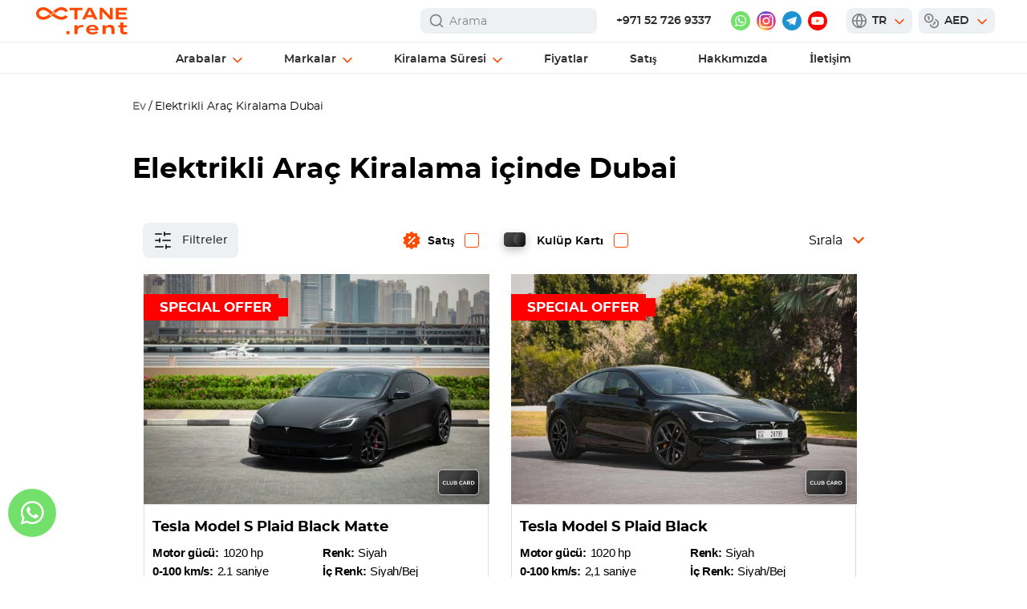

--- FILE ---
content_type: text/html; charset=UTF-8
request_url: https://octane.rent/tr/rent-electric-cars-dubai/
body_size: 152877
content:
<!DOCTYPE html>
<html lang="tr" prefix="og: https://ogp.me/ns#" class="no-js">
<head>
    <meta charset="UTF-8">
    <meta name="viewport" content="width=device-width">
    <meta name="viewport" content="width=device-width, initial-scale=1, minimum-scale=1, maximum-scale=5, viewport-fit=cover">
    	<style data-no-translation="" data-no-auto-translation="">img:is([sizes="auto" i], [sizes^="auto," i]) { contain-intrinsic-size: 3000px 1500px }</style>
	
<!-- Rank Math PRO tarafından Arama Motoru Optimizasyonu - https://rankmath.com/ -->
<title>Dubai'de Elektrikli Araç Kiralama - Octane.Rent</title>
<meta name="description" content="Dubai'de Elektrikli Araç Kiralama: depozito yok, 7/24 teslimat $ En iyi fiyat 9 AED (10$) günlük ✓ Çevrimiçi kolay rezervasyon, yüksek kaliteli hizmet, müşteri desteği." data-no-translation="" data-no-auto-translation="">
<meta name="robots" content="follow, index, max-snippet:-1, max-video-preview:-1, max-image-preview:large">
<link rel="canonical" href="https://octane.rent/tr/rent-electric-cars-dubai/" data-no-translation="" data-no-auto-translation="">
<meta property="og:locale" content="tr_TR">
<meta property="og:type" content="website">
<meta property="og:title" content="Dubai&#039;de Elektrikli Araç Kiralama - Octane.Rent">
<meta property="og:description" content="Dubai'de Elektrikli Araç Kiralama: depozito yok, 7/24 teslimat $ En iyi fiyat 9 AED (10$) günlük ✓ Çevrimiçi kolay rezervasyon, yüksek kaliteli hizmet, müşteri desteği." data-no-translation="" data-no-auto-translation="">
<meta property="og:url" content="https://octane.rent/tr/rent-electric-cars-dubai/">
<meta property="og:site_name" content="octane.rent" data-no-translation="" data-no-auto-translation="">
<meta property="og:updated_time" content="2026-01-16T18:58:09+04:00">
<meta property="og:image" content="https://octane.rent/wp-content/uploads/2022/10/Electric-cars.jpg" data-no-translation="" data-no-auto-translation="">
<meta property="og:image:secure_url" content="https://octane.rent/wp-content/uploads/2022/10/Electric-cars.jpg" data-no-translation="" data-no-auto-translation="">
<meta property="og:image:width" content="1920">
<meta property="og:image:height" content="870">
<meta property="og:image:alt" content="Elektrikli Araç Kiralama Dubai">
<meta property="og:image:type" content="image/jpeg">
<meta property="article:published_time" content="2022-06-01T14:11:11+04:00">
<meta property="article:modified_time" content="2026-01-16T18:58:09+04:00">
<meta name="twitter:card" content="summary_large_image">
<meta name="twitter:title" content="Dubai&#039;de Elektrikli Araç Kiralama - Octane.Rent">
<meta name="twitter:description" content="Dubai'de Elektrikli Araç Kiralama: depozito yok, 7/24 teslimat $ En iyi fiyat 9 AED (10$) günlük ✓ Çevrimiçi kolay rezervasyon, yüksek kaliteli hizmet, müşteri desteği." data-no-translation="" data-no-auto-translation="">
<meta name="twitter:image" content="https://octane.rent/wp-content/uploads/2022/10/Electric-cars.jpg" data-no-translation="" data-no-auto-translation="">
<meta name="twitter:label1" content="Okuma süresi">
<meta name="twitter:data1" content="6 dakika">
<!-- /Rank Math WordPress SEO eklentisi -->

<link rel="dns-prefetch" href="//octane.rent" data-no-translation="" data-no-auto-translation="">









<link rel="shortcut icon" type="image/x-icon" href="https://octane.rent/wp-content/themes/quattro/assets/octane_favicon.ico" data-no-translation="" data-no-auto-translation="">
<link rel="alternate" hreflang="en" href="https://octane.rent/rent-electric-cars-dubai/" data-no-translation="" data-no-auto-translation="">
<link rel="alternate" hreflang="de" href="https://octane.rent/de/rent-electric-cars-dubai/" data-no-translation="" data-no-auto-translation="">
<link rel="alternate" hreflang="ru" href="https://octane.rent/ru/rent-electric-cars-dubai/" data-no-translation="" data-no-auto-translation="">
<link rel="alternate" hreflang="nl" href="https://octane.rent/nl/rent-electric-cars-dubai/" data-no-translation="" data-no-auto-translation="">
<link rel="alternate" hreflang="ar" href="https://octane.rent/ar/rent-electric-cars-dubai/" data-no-translation="" data-no-auto-translation="">
<link rel="alternate" hreflang="fr" href="https://octane.rent/fr/rent-electric-cars-dubai/" data-no-translation="" data-no-auto-translation="">
<link rel="alternate" hreflang="it" href="https://octane.rent/it/rent-electric-cars-dubai/" data-no-translation="" data-no-auto-translation="">
<link rel="alternate" hreflang="es" href="https://octane.rent/es/rent-electric-cars-dubai/" data-no-translation="" data-no-auto-translation="">
<link rel="alternate" hreflang="pt" href="https://octane.rent/pt/rent-electric-cars-dubai/" data-no-translation="" data-no-auto-translation="">
<link rel="alternate" hreflang="da" href="https://octane.rent/da/rent-electric-cars-dubai/" data-no-translation="" data-no-auto-translation="">
<link rel="alternate" hreflang="sv" href="https://octane.rent/sv/rent-electric-cars-dubai/" data-no-translation="" data-no-auto-translation="">
<link rel="alternate" hreflang="tr" href="https://octane.rent/tr/rent-electric-cars-dubai/" data-no-translation="" data-no-auto-translation="">
<link rel="alternate" hreflang="zh" href="https://octane.rent/zh/rent-electric-cars-dubai/" data-no-translation="" data-no-auto-translation="">
<link rel="icon" href="https://octane.rent/wp-content/uploads/2023/10/octane_favicon.ico" sizes="32x32" data-no-translation="" data-no-auto-translation="">
<link rel="icon" href="https://octane.rent/wp-content/uploads/2023/10/octane_favicon.ico" sizes="192x192" data-no-translation="" data-no-auto-translation="">
<link rel="apple-touch-icon" href="https://octane.rent/wp-content/uploads/2023/10/octane_favicon.ico" data-no-translation="" data-no-auto-translation="">
<meta name="msapplication-TileImage" content="https://octane.rent/wp-content/uploads/2023/10/octane_favicon.ico">
<noscript><style data-no-translation="" data-no-auto-translation=""> .wpb_animate_when_almost_visible { opacity: 1; }</style></noscript><noscript><style id="rocket-lazyload-nojs-css" data-no-translation="" data-no-auto-translation="">.rll-youtube-player, [data-lazy-src]{display:none !important;}</style></noscript>    <link rel="preload" href="/wp-content/themes/quattro/css/fonts/Montserrat/montserrat-bold-webfont.woff2" as="font" type="font/woff2" crossorigin data-no-translation="" data-no-auto-translation="">
    <link rel="preload" as="image" fetchpriority="high" href="https://octane.rent/wp-content/uploads/2022/10/Electric-cars.webp" type="image/webp" data-no-translation="" data-no-auto-translation="">    <script id="Cookiebot" src="https://consent.cookiebot.com/uc.js" data-cbid="c05e0f7c-2bab-4968-9f81-3404fb51ad9c" data-blockingmode="auto" type="text/javascript" class="wp-rocket-exclude" async data-cookieconsent="ignore" data-no-translation="" data-no-auto-translation=""></script>
    <!-- Google Tag Manager -->
    <script class="wp-rocket-exclude" async data-cookieconsent="ignore" data-no-translation="" data-no-auto-translation="">
        (function(w,d,s,l,i){w[l]=w[l]||[];w[l].push({'gtm.start':
                new Date().getTime(),event:'gtm.js'});var f=d.getElementsByTagName(s)[0],
            j=d.createElement(s),dl=l!='dataLayer'?'&l='+l:'';j.async=true;j.src=
            'https://www.googletagmanager.com/gtm.js?id='+i+dl;f.parentNode.insertBefore(j,f);
        })(window,document,'script','dataLayer','GTM-PC8MX68');
    </script>
    <!-- End Google Tag Manager -->
    <style class="wp-rocket-exclude" id="styles-all" data-no-translation="" data-no-auto-translation="">.online-booking-bg{position:fixed;background:rgba(0,0,0,.85);top:0;left:0;width:100%;height:100%;z-index:998;display:none}.online-booking{display:none;position:fixed;top:0;bottom:0;right:0;left:0;overflow-y:auto;opacity:0;visibility:hidden;transform:scale(.98);z-index:1000;transition:opacity 0.3s ease,transform 0.3s ease,visibility 0.3s ease;border-radius:12px;width:100%;height:100%}.online-booking span{direction:ltr}.online-booking.active{opacity:1;visibility:visible;transform:scale(1);padding:60px 0}.online-booking-content{background:#fff;border-radius:12px;padding:40px 50px;min-width:1000px;max-width:1000px;height:auto;min-height:710px;position:relative;margin:auto}.online-booking-content.error-content{min-width:700px;max-width:700px;min-height:430px}.online-booking-content-car{display:flex;flex-direction:row;flex-wrap:nowrap}.online-booking-content .loader-wrap{display:block;border-radius:12px}.online-booking-close{width:40px;height:40px;position:absolute;right:-55px;top:-15px;cursor:pointer}.online-booking-center{min-width:100%}.online-booking-left{flex:2;min-width:490px;max-width:490px;margin-right:60px}.online-booking .breadcrumbs{margin-bottom:15px;display:flex;height:20px;align-items:center;gap:9px}html[lang="ar"] .online-booking .breadcrumbs{direction:rtl}.online-booking .breadcrumbs .breadcrumb-item{font-size:14px;font-style:normal;font-weight:600;line-height:normal;color:#818181}.online-booking .breadcrumbs .breadcrumb-item.active{color:var(--pix-orange);cursor:pointer}.online-booking .breadcrumbs .breadcrumb-item.pointer{cursor:pointer}html[lang="ar"] .online-booking .breadcrumbs svg{transform:rotate(180deg)}.online-booking .car-title{font-size:36px;font-weight:800;margin-bottom:10px;line-height:1.2em;color:var(--pix-text-gray)}.online-booking .rental-dates{margin-bottom:30px;display:flex;align-items:center}html[lang="ar"] .online-booking .rental-dates{direction:rtl}.online-booking .rental-dates .calendar-icon{background-color:#F6F7F8;min-width:36px;max-width:36px;height:36px;border-radius:50%;display:flex;justify-content:center;align-items:center}.online-booking .rental-dates .calendar-icon svg{margin-top:-2px}.online-booking .rental-dates .calendar-dates{font-size:14px;margin-left:8px;font-weight:500;color:#0F0F0F}.online-booking .rental-dates .calendar-dates i{font-family:monospace}.online-booking .section{margin-bottom:10px;margin-top:30px}.online-booking .section .section-title{font-size:22px;line-height:normal;font-weight:800;margin-bottom:13px;color:var(--pix-text-gray)}.online-booking .info-table{display:flex;padding:18px 16px;flex-direction:column;align-items:flex-start;gap:16px;align-self:stretch;border:1px solid var(--pix-grey-border);border-radius:8px;overflow:hidden;transition:max-height 0.4s ease}html[lang="ar"] .online-booking .info-table{direction:rtl}.info-table.expanded{max-height:1000px}.online-booking .info-table .car-field{display:flex;line-height:initial;margin-top:10px;width:100%}.online-booking .characteristics .car-field:nth-child(n+3){display:none}.online-booking .info-table .car-field:first-child{margin-top:0}.online-booking .info-table .car-field:last-child{color:var(--pix-text-gray)}.online-booking .info-table .car-field div:first-child{color:#818181;font-weight:500}.online-booking .info-table .car-field .line{margin:0 10px;height:15px;flex:1;border-bottom:1px dashed var(--pix-grey-border);min-width:30px}.online-booking .info-table .car-field div:last-child{text-align:right;font-weight:500;color:var(--pix-text-gray)}html[lang="ar"] .online-booking .info-table .car-field div:last-child{text-align:left}.online-booking .more-info{margin-top:12px;background:none;border:none;color:#818181;cursor:pointer;font-size:14px;line-height:150%;margin-left:auto;display:table}.online-booking .more-info span{border-bottom:1px dashed #818181;padding-bottom:1px}.online-booking .more-info span:hover{border-bottom:1px dashed #fff}.online-booking .more-info svg{margin-left:8px}.online-booking .more-info.active svg{transform:rotate(-180deg)}.online-booking .online-booking-right{flex:1;min-width:280px;display:flex;flex-direction:column;gap:16px}html[lang="ar"] .online-booking .online-booking-right{direction:rtl}.online-booking .car-image{width:100%;height:225px;border-radius:8px;overflow:hidden}.online-booking .car-image img{width:100%;height:100%;object-fit:cover}.online-booking .rental-cost{margin-top:30px;font-size:16px;display:flex;flex-direction:column}.rental-cost-title{font-size:22px;font-style:normal;font-weight:800;line-height:normal;margin-bottom:5px}.online-booking .rental-line{display:flex;padding:15px 0;align-items:flex-start;flex-wrap:nowrap;align-self:stretch;border-bottom:1px solid var(--pix-grey-border);font-weight:600;color:var(--pix-text-gray)}.online-booking .options-line{padding:15px 0;border-bottom:1px solid var(--pix-grey-border)}.online-booking .options-line-title{color:var(--pix-text-gray);font-weight:600;font-size:16px}.online-booking .option-line{display:flex;justify-content:space-between;align-items:flex-start;flex-wrap:wrap;padding:5px 0;font-size:16px}.online-booking .line{margin:0 15px;height:18px;flex:1;border-bottom:1px dashed var(--pix-grey-border)}.online-booking .option-line span:first-child{color:#818181;font-style:normal;font-weight:500;line-height:1.4em;max-width:66%}.online-booking .option-line span:nth-last-child(2){color:var(--pix-text-gray);font-weight:500;padding-right:5px}html[lang="ar"] .online-booking .option-line span:nth-last-child(2){padding-right:0;padding-left:5px}.online-booking .option-line span:last-child{color:var(--pix-text-gray);font-weight:500}.online-booking .options-line.delivery .option-line span{line-height:normal;font-weight:500}.online-booking .rental-line .date-interval{color:#818181;font-style:normal;font-weight:500;line-height:1.4em}.online-booking .rental-line .date-interval i{font-family:monospace}.online-booking .rental-line>span:last-child{text-align:right;white-space:nowrap}.online-booking .rental-line.date-info span:nth-last-child(2){margin-left:auto;padding-right:5px}html[lang="ar"] .online-booking .rental-line.date-info span:nth-last-child(2){margin-left:0;margin-right:auto;padding-right:0;padding-left:5px}.online-booking .total-price{margin:18px 0 15px;line-height:1.3em;display:flex;justify-content:space-between}.online-booking .total-price span:first-child{font-weight:600;color:var(--pix-text-gray);font-size:16px}.online-booking .total-price span:not(:first-child){font-size:28px;font-weight:800;text-align:right;color:#263141;white-space:nowrap}.online-booking .total-price span:nth-child(2){margin-left:auto;padding-right:8px}html[lang="ar"] .online-booking .total-price span:nth-child(2){margin-left:0;margin-right:auto;padding-right:0;padding-left:8px}.online-booking .rental-line.small{padding:25px 0 10px;border-bottom:0;gap:12px;flex-wrap:wrap}.online-booking .rental-line-small{min-width:100%;display:flex;justify-content:space-between;align-items:flex-start;gap:5px;align-self:stretch;font-weight:500;line-height:150%;font-size:14px}.online-booking .rental-line-small .line{height:15px}.online-booking .rental-line-small span:first-child{color:#777}.online-booking .rental-line-small span:last-child{color:var(--pix-text-gray)}.online-booking .rental-line #tax-price{margin-left:auto;white-space:nowrap;padding-right:5px}html[lang="ar"] .online-booking .rental-line #tax-price{margin-left:0;margin-right:auto;padding-right:0;padding-left:5px}.online-booking .rental-cost-note{padding-left:30px;background:url(/wp-content/plugins/online-booking/images/exclamation.svg) left top no-repeat;font-size:14px;color:#818181;line-height:150%;margin-bottom:5px}html[lang="ar"] .online-booking .rental-cost-note{background:url(/wp-content/plugins/online-booking/images/exclamation.svg) right top no-repeat;padding-left:0;padding-right:30px}.online-booking .continue-btn{background:var(--pix-main-color);color:#fff;font-size:14px;font-style:normal;font-weight:800;border:none;border-radius:6px;cursor:pointer;display:flex;height:44px;padding:4px 0;justify-content:center;align-items:center;align-self:stretch;transition:0.3s ease}.online-booking .continue-btn.disabled{background:#2D2D2D;opacity:.3;cursor:default}.online-booking .continue-btn:not(.disabled):hover{box-shadow:1px 1px 10px 4px rgba(0,0,0,.1)}.online-booking .car-is-not-available{display:flex;flex-wrap:nowrap;background-color:#FEF5EB;padding:30px 40px;gap:50px;margin-top:20px;border-radius:15px}html[lang="ar"] .online-booking .car-is-not-available{direction:rtl}.online-booking .car-is-not-available .car-img{min-width:146px;max-width:146px;height:94px;border-radius:10px;overflow:hidden;display:flex;align-items:center}.online-booking .car-is-not-available .car-img img{width:100%;height:100%;object-fit:cover}.online-booking .car-is-not-available .dates-period{display:flex;flex-wrap:wrap;font-weight:800;font-size:18px;margin-bottom:10px;margin-left:-3px;color:var(--pix-orange);padding-top:3px}.online-booking .car-is-not-available .dates-period svg{margin-right:10px}html[lang="ar"] .online-booking .car-is-not-available .dates-period svg{margin-right:0;margin-left:10px}.online-booking .car-is-not-available .dates-period span{padding-top:3px}.online-booking .car-is-not-available .dates-period .not-available-str{min-width:100%;padding-left:38px;font-weight:800!important}.online-booking .car-is-not-available .dates-and-car-title div:not(:first-child){font-weight:500}.online-booking .car-is-not-available .dates-and-car-title{line-height:1.5em;color:var(--pix-text-gray)}a[data-id="whatsapp"] svg{margin-right:3px}.online-booking .custom-datepicker{top:55px}.online-booking .dates-and-title{flex:1;border-radius:8px;border:1px solid #fff;background:url(/wp-content/themes/quattro/images/date.svg) 12px center no-repeat #EEF1F4;padding:0 40px 0 42px;color:var(--pix-text-gray);display:flex;flex-wrap:nowrap;position:relative;cursor:pointer;overflow:hidden;height:45px}html[lang="ru"] .online-booking .dates-and-title{padding:0 38px 0 40px}html[lang="ar"] .online-booking .dates-and-title{background:url(/wp-content/themes/quattro/images/date.svg) 96% center no-repeat #EEF1F4;padding:0 44px;direction:rtl;order:2}.online-booking .dates-and-title:after{content:"";height:100%;width:38px;position:absolute;right:0;vertical-align:top;-webkit-transition:color .33s,transform .33s;transition:color .33s,transform .33s;background:url(/wp-content/themes/quattro/images/arrow-down.svg) center no-repeat #EEF1F4;top:0}html[lang="ar"] .online-booking .dates-and-title:after{right:auto;left:13px}.online-booking .dates-wrap{display:flex;flex-wrap:nowrap}.online-booking .dates{position:relative}.online-booking .dates:not(.ranges){display:flex;flex-direction:row;align-items:flex-end;position:relative;gap:10px}.online-booking .dates .dates-title{display:flex;position:relative;font-size:14px;line-height:1em;font-weight:700;color:var(--pix-text-gray);margin-bottom:5px;align-items:center}html[lang="ar"] .online-booking .dates .dates-title{text-align:right;direction:rtl}.online-booking .dates .slash{padding:0 5px;display:flex;align-items:center}.online-booking .dates input{position:absolute;left:0;top:0;width:100%;height:100%;opacity:0;display:none}.online-booking .dates .date-start,.online-booking .dates .date-end{position:relative;display:flex;flex-wrap:nowrap;flex-direction:row;align-items:center;font-size:14px;line-height:14px;font-weight:500;cursor:pointer;height:100%}html[lang="ar"] .online-booking .dates .date-start,html[lang="ar"] .online-booking .dates .date-end{justify-content:flex-end}.online-booking .dates .dates-wrap span{margin-top:3px;letter-spacing:-.2px}html:not([lang="en"]) .online-booking .dates .dates-wrap span{letter-spacing:-.3px}html[lang="ru"] .online-booking .dates .dates-wrap span{letter-spacing:-.45px}html[lang="ar"] .online-booking .dates span{direction:rtl}.online-booking .errors:not(.notes) .error{margin-top:15px;margin-bottom:10px;font-family:var(--pix-main-font);font-size:16px;line-height:16px;color:red;font-weight:500}.online-booking .errors.notes .error{padding-left:30px;background:url(/wp-content/plugins/online-booking/images/exclamation.svg) left top no-repeat;font-size:14px;color:#818181;line-height:22px;margin-top:10px}html[lang="ar"] .online-booking .errors.notes .error{background:url(/wp-content/plugins/online-booking/images/exclamation.svg) right top no-repeat;padding-left:0;padding-right:30px}.online-booking input[type="date"]::-webkit-calendar-picker-indicator{background:transparent;bottom:0;color:transparent;cursor:pointer;height:auto;left:0;position:absolute;right:0;top:0;width:auto}.online-booking .dates-and-title .calendar-dates{position:relative;display:flex;flex-wrap:nowrap;flex-direction:row;align-items:center;height:45px;font-size:14px;line-height:14px;font-weight:500;cursor:pointer;color:#0F0F0F}.online-booking .dates-and-title .calendar-dates span{margin:0}.online-booking .dates-and-title .calendar-dates span:first-child{padding-right:4px}.online-booking .dates-and-title .calendar-dates span:last-child{padding-left:4px}.online-booking .dates-and-title .calendar-dates i{font-family:monospace;padding:0 3px}.online-booking .alternative-dates-title{font-weight:800;font-size:22px;margin-top:20px}.online-booking .alternative-dates .error{color:#d35400;font-weight:600;margin-bottom:.5rem}.online-booking .dates-options{display:flex;flex-direction:column}.online-booking .alternative-dates .date-option{border:1px solid #EBEBEB;border-radius:8px;padding:14px 12px;font-size:13px;font-weight:500;cursor:pointer;display:flex;align-items:center;flex-wrap:nowrap;height:45px;margin-top:10px}.online-booking .alternative-dates .date-option div:not(.checkbox){padding-top:2px}.online-booking .alternative-dates .date-option div:last-child{color:#818181;font-size:13px;padding-left:5px}html[lang="ar"] .online-booking .alternative-dates .date-option{direction:rtl}.online-booking .alternative-dates .date-option.active{border:1px solid var(--pix-orange);font-size:14px}.online-booking .alternative-dates .date-option .checkbox{margin-right:11px;display:flex;justify-content:center;align-items:center;opacity:1;border:1px solid #2D2D2D;position:relative;min-width:16px;max-width:16px;height:16px;border-radius:50%}html[lang="ar"] .online-booking .alternative-dates .date-option .checkbox{margin-left:11px;margin-right:0}.online-booking .alternative-dates .date-option.active .checkbox{border:1px solid var(--pix-orange)}.online-booking .alternative-dates .date-option .checkbox:after{content:"";width:8px;height:8px;background-color:var(--pix-orange);border-radius:50%;opacity:0}.online-booking .alternative-dates .date-option.active .checkbox:after{opacity:1}.online-booking .alternative-dates .date-option label{cursor:pointer;margin:0}.online-booking .change-dates{background:var(--pix-main-color);color:#fff;font-size:14px;font-style:normal;font-weight:800;border:none;border-radius:6px;cursor:pointer;display:flex;min-width:100px;max-width:100px;height:44px;line-height:normal;text-align:center;padding:4px 25px;justify-content:center;align-items:center;transition:0.3s ease}.online-booking .ranges .change-dates{min-width:100%;max-width:100%;margin-top:20px;transition:0s ease}.online-booking .time-picker{height:100%;margin-left:5px;white-space:nowrap;letter-spacing:-.2px}html:not([lang="en"]) .online-booking .time-picker{letter-spacing:-.3px}html[lang="ar"] .online-booking .time-picker{margin-left:0;margin-right:8px}.online-booking .time-selected{display:flex;align-items:center;width:100%;height:100%;cursor:pointer;background-color:transparent;border-radius:4px}.online-booking .time-label{margin-top:3px}.online-booking .date-wrap .arrow{display:none}.online-booking .time-dropdown{position:absolute;top:100%;left:0;right:0;border:1px solid #ccc;background:#fff;z-index:10;display:none;max-height:200px;overflow-y:auto;border-radius:4px}.online-booking .time-option{padding:10px;cursor:pointer}.online-booking .time-option:hover{background-color:#f0f0f0}.online-booking .time-picker.open .time-dropdown{display:block}.online-booking .time-picker.open .arrow{transform:rotate(180deg)}.crm-no-response{font-weight:500;margin-top:20px;line-height:22px;display:none}.online-booking .message-us{display:flex;border-radius:15px;white-space:normal;background-color:#F5F5F5;flex-direction:column;flex:1;padding:25px 30px;align-items:center}.online-booking .message-us-title{font-size:16px;line-height:1.2em;font-weight:800;text-align:center}.online-booking .message-us-description{margin-top:8px;font-size:14px;font-weight:500;line-height:150%;text-align:center;color:#818181}.online-booking .message-us a[data-id="whatsapp"],.online-booking .message-us-long-lease a[data-id="whatsapp"]{margin-top:15px;width:100%;max-width:240px;height:44px;color:white!important;font-size:14px;font-weight:800;border-radius:8px;background:linear-gradient(180deg,#61D76A 0%,#40CA4B 100%);display:flex;align-items:center;justify-content:center;flex-wrap:wrap;line-height:initial;order:1}.online-booking .message-us-long-lease{display:flex;flex-wrap:nowrap;align-items:flex-end}html[lang="ar"] .online-booking .message-us-long-lease{direction:rtl}.online-booking .message-us-long-lease .message-us-title{text-align:left;font-size:22px}html[lang="ar"] .online-booking .message-us-long-lease .message-us-title{text-align:right}.online-booking .message-us-long-lease .message-us-description{text-align:left;font-size:16px;padding-right:15px;color:var(--pix-text-gray)}html[lang="ar"] .online-booking .message-us-long-lease .message-us-description{text-align:right;padding-right:0;padding-left:15px}.online-booking .keep-this-car{margin-top:60px}.online-booking .keep-this-car-title{font-weight:700;font-size:28px;line-height:1em;color:var(--pix-text-gray)}.online-booking .keep-this-car-info{font-weight:500;font-size:16px;line-height:1.5em;margin-top:10px;color:var(--pix-text-gray)}.online-booking .next-available-periods{display:flex;flex-wrap:nowrap;flex-direction:row;align-items:flex-start;gap:60px}.online-booking .next-available-periods .info-and-dates{flex:0 0 440px}.online-booking .next-available-periods-title{margin-top:30px;font-weight:700;font-size:22px;line-height:1em;color:var(--pix-text-gray);margin-bottom:10px}.similar-cars-block{margin-top:60px}.similar-cars-info{max-width:668px}html[lang="ar"] .similar-cars-info{margin-left:auto}.similar-cars-info div:first-child{font-weight:700;font-size:28px;line-height:1em;color:var(--pix-text-gray)}.similar-cars-info div:last-child{font-weight:500;font-size:16px;line-height:1.5em;margin-top:10px;color:var(--pix-text-gray)}.similar-cars-title-wrap{margin-top:30px;display:flex;align-items:center;justify-content:space-between;flex-direction:row}.similar-cars-title{font-weight:700;font-size:22px;line-height:22px;padding-right:30px;color:var(--pix-text-gray)}.similar-cars-title span:not(:first-child){color:var(--pix-orange)}.similar-cars-title-wrap a{color:var(--pix-orange)!important;font-size:18px;font-weight:600;display:flex;align-items:center;justify-content:space-between;flex-direction:row;margin-right:100px;white-space:nowrap}.similar-cars-title-wrap a span{padding-top:2px}.similar-cars-title-wrap a svg{margin-left:13px}.similar-cars-block .cars-list{margin-top:10px;display:grid;gap:30px 40px;grid-template-columns:repeat(3,1fr)}.similar-cars-block .car .image{width:100%;height:156px;overflow:hidden;border-radius:8px}.similar-cars-block .car .image img{width:100%;height:100%;object-fit:cover}.similar-cars-block .car .name{font-size:18px;font-weight:800;line-height:normal;margin-top:15px;color:var(--pix-text-gray)}.similar-cars-block .car .pix-sale-box-price{color:var(--pix-text-gray);font-weight:600;margin-top:6px}.similar-cars-block .car .price span:not(:last-child){color:var(--pix-orange)}.similar-cars-block .owl-nav{position:absolute;top:-44px;right:0;display:flex;flex-direction:row;flex-wrap:nowrap;justify-content:space-between}.similar-cars-block .owl-nav button{min-width:28px;max-width:28px;height:28px}.similar-cars-block .owl-nav button span{display:none}.similar-cars-block .owl-nav button.owl-prev{margin-right:10px}.similar-cars-block .owl-nav button.owl-prev.disabled,.similar-cars-block .owl-nav button.owl-next.disabled{opacity:.7;cursor:default}.owl-carousel.cars-list .owl-nav button.owl-prev{background:url(/wp-content/themes/quattro/images/arrow-left-grey.svg) left center no-repeat}.owl-carousel.cars-list .owl-nav button.owl-next{background:url(/wp-content/themes/quattro/images/arrow-right-grey.svg) left center no-repeat}.online-booking .additional-options{margin-top:50px}.online-booking .additional-options-title{font-size:24px;font-weight:700;margin-bottom:15px;color:var(--pix-text-gray)}.online-booking .option-card{display:flex;background-color:#E3F6CF;padding:10px 30px 20px;border-radius:10px;margin-bottom:10px}.option-card.disabled{background-color:rgba(238,241,244,.7)}.online-booking .icon{min-width:70px;max-width:70px;height:70px;margin-right:5px;margin-left:-10px}.online-booking .icon.no-deposit{background:url(/wp-content/plugins/online-booking/images/no-deposit.svg) center no-repeat}.online-booking .icon.octane-shield{background:url(/wp-content/plugins/online-booking/images/octane-shield.svg) center no-repeat}.online-booking .icon.octane-freedom{background:url(/wp-content/plugins/online-booking/images/octane-freedom.svg) center no-repeat}.online-booking .icon.child-seat{background:url(/wp-content/plugins/online-booking/images/child-seat.svg) center no-repeat}.online-booking .icon.additional-driver{background:url(/wp-content/plugins/online-booking/images/additional-driver.svg) center no-repeat}.online-booking .option-content{flex-grow:1}.online-booking .option-header{display:flex;align-items:center;justify-content:space-between;line-height:1em;margin-top:7px}.online-booking .option-title{font-weight:600;font-size:16px;color:var(--pix-text-gray)}.online-booking .option-price{font-weight:700;margin-left:auto;margin-right:20px;color:var(--pix-text-gray);white-space:nowrap}.online-booking .option-text{font-size:14px;margin-top:8px;font-weight:500;line-height:150%;color:var(--pix-text-gray)}.online-booking .option-text *{font-size:14px;line-height:150%}.online-booking .option-text-detail{display:none}.online-booking .option-card.disabled .option-text{opacity:.5}.online-booking .option-subtitle{font-size:14px;margin-top:10px;font-weight:700;color:var(--pix-text-gray)}.online-booking .option-list{font-size:14px;margin-top:6px}.online-booking .option-list>div{margin-bottom:6px}.online-booking .option-list>div strong{font-size:14px;color:var(--pix-text-gray);display:block}.online-booking .more-info-option{height:16px;font-size:13px;color:#4F5B44;line-height:1em;text-decoration:none;margin-top:8px;display:flex;align-items:center;flex-wrap:nowrap;cursor:pointer}.online-booking .more-info-option span{border-bottom:1px dashed #4F5B44;display:inline-block}.online-booking .more-info-option i{background:url(/wp-content/plugins/online-booking/images/arrow-down.svg) right center no-repeat;min-width:16px;max-width:16px;height:16px;margin-left:6px}.online-booking .more-info-option.active i{transform:rotate(-180deg)}.online-booking .option-card.disabled .more-info-option i{background:url(/wp-content/plugins/online-booking/images/arrow-down-grey.svg) right center no-repeat}.online-booking .switch{position:relative;display:inline-block;width:40px;height:22px;margin-bottom:0}.online-booking .switch input{opacity:0;width:0;height:0}.online-booking .slider{position:absolute;cursor:pointer;height:auto;top:0;left:0;right:0;bottom:0;background-color:#ccc;border-radius:34px;transition:0.4s}.online-booking .slider:before{position:absolute;content:"";height:18px;width:18px;left:2px;bottom:2px;background-color:#fff;border-radius:50%;transition:0.4s}.online-booking input:checked+.slider{background-color:#44A222}.online-booking input:checked+.slider:before{transform:translateX(18px)}.online-booking .controls{display:flex;flex-wrap:nowrap;align-items:center;margin-top:7px;height:20px}.online-booking .controls button{width:20px;height:100%;border-radius:50%;cursor:pointer;display:flex;align-items:center;justify-content:center}.online-booking .controls button svg{min-width:40px;height:40px;margin-top:8px}.online-booking .controls span{width:24px;height:100%;text-align:center;margin:0 6px;line-height:20px}.option-card[data-code="additional-driver"] .more-info-option{margin-top:14px}.booking-form .section-details{margin-bottom:20px}.booking-form .section-title-wrap{display:flex;flex-wrap:nowrap;justify-content:space-between}html[lang="ar"] .booking-form .section-title-wrap{direction:rtl}.booking-form .section-title{font-size:22px;font-weight:700;margin-bottom:15px}.booking-form .section-address{padding-left:26px;height:24px;background:url(/wp-content/plugins/online-booking/images/map.svg) left center no-repeat;font-weight:600;white-space:nowrap;word-break:break-all;padding-right:10px}.booking-form .dropdown-block{background:#EEF1F4;padding:12px 16px;border-radius:8px;margin-bottom:15px}html[lang="ar"] .booking-form .dropdown-block{direction:rtl}.booking-form .dropdown-label{display:block;color:#818181;font-size:12px;margin-bottom:0}.booking-form .dropdown-wrapper{position:relative;background:#f0f2f5;padding:0;cursor:pointer;border:1px solid transparent;outline:none;line-height:normal}.booking-form .dropdown-selected{display:flex;justify-content:space-between;align-items:center}.booking-form .dropdown-title{font-weight:500;font-size:14px}.booking-form .dropdown-price{margin-left:auto;margin-right:5px;display:flex;flex-wrap:nowrap;align-items:center;white-space:nowrap}html[lang="ar"] .booking-form .dropdown-selected .dropdown-price{margin-left:30px;margin-right:auto}html[lang="ar"] .booking-form .dropdown-list .dropdown-price{margin-left:6px;margin-right:auto}.booking-form .dropdown-price span:first-child{font-weight:700;font-size:14px}html[lang="ar"] .booking-form .dropdown-price span:first-child{padding-left:5px}.booking-form .dropdown-price span:first-child span{padding-left:5px}html[lang="ar"] .booking-form .dropdown-price span:first-child span{padding-left:0;padding-right:5px}.booking-form .dropdown-selected .dropdown-price{margin-right:20px}html[lang="ar"] .booking-form .dropdown-selected .dropdown-price{margin-right:0;margin-left:30px}.dropdown-price-info{position:relative;display:inline-block}.dropdown-price-info i{display:block;min-width:20px;max-width:20px;height:20px;margin-left:6px;margin-top:-4px;background:url(/wp-content/plugins/online-booking/images/info.svg) center no-repeat}.dropdown-price-info-text{display:none;position:absolute;bottom:120%;max-width:280px;min-width:250px;background-color:#fff;color:#000;border:1px solid #ccc;padding:12px 22px 12px 16px;border-radius:8px;box-shadow:0 4px 12px rgba(0,0,0,.15);z-index:100;font-size:14px;white-space:normal}html[lang="ar"] .dropdown-price-info-text{text-align:right!important}.dropdown-price-info-text .close-btn{display:none;position:absolute;top:0;right:0;cursor:pointer;font-weight:700;font-size:24px;padding:0 8px}.booking-form .dropdown-arrow{background:url(/wp-content/plugins/online-booking/images/arrow-down-orange.svg) center no-repeat;min-width:20px;max-width:20px;height:21px;margin-top:-22px}html[lang="ar"] .booking-form .dropdown-arrow{position:absolute;left:0}.booking-form .dropdown-list{display:none;position:absolute;top:100%;left:0;width:calc(100% + 32px);margin-left:-16px;margin-top:4px;background:#fff;border:1px solid #ddd;border-radius:8px;z-index:10;list-style:none;padding:0;box-shadow:0 4px 10px rgba(0,0,0,.1)}.booking-form .dropdown-list li{padding:10px 16px;cursor:pointer;font-size:14px;display:flex;flex-wrap:nowrap;justify-content:space-between}.booking-form .section-item{background:#EEF1F4;padding:12px 16px;border-radius:8px;margin-bottom:15px;position:relative}.booking-form .section-item.time-block,.booking-form .section-item.time-block *{cursor:pointer}.booking-form .section-item.time-block:before{content:"";position:absolute;left:0;width:100%;bottom:0;background:#EEF1F4;border-radius:8px;height:100%;z-index:1}.booking-form .section-item.time-block:after{content:"";position:absolute;left:0;width:100%;bottom:-3px;background:rgb(255,153,0);border-radius:8px;height:100%}.booking-form .section-item.time-block .arrow{background:url(../../../../../../plugins/online-booking/images/arrow-down-orange.svg) center no-repeat;min-width:20px;max-width:20px;height:21px;position:absolute;right:16px;top:50%;margin-top:-10px;z-index:1;cursor:pointer}html[lang="ar"] .booking-form .section-item.time-block .arrow{right:auto;left:16px}.booking-form .section-item.time-block .dropdown-list{margin-left:0;width:100%;top:75%;flex-wrap:wrap}.booking-form .section-item.time-block .time-dropdown li{padding:3px 16px;min-width:33%;max-width:33%}.booking-form .section-item label{display:block;position:relative;color:#818181;font-size:12px;z-index:1;line-height:1.2em}.booking-form .section-item input{display:block;border:0;width:100%;background-color:transparent;font-size:14px;line-height:16px}html[lang="ar"] .booking-form .section-item input{text-align:right}.booking-form .section-item input[type="range"]{position:absolute;left:6px;bottom:-3px;z-index:1}.booking-form .section-item .time{font-size:14px;line-height:16px;position:relative;z-index:1}.booking-form .section-item .time-slider{width:calc(100% - 12px);-webkit-appearance:none;appearance:none;--green-start:33.333%;--green-end:91.666%;background:linear-gradient(to right,rgb(255,153,0) 0%,rgb(255,153,0) var(--green-start),#3CBA54 var(--green-start),#3CBA54 var(--green-end),rgb(255,153,0) var(--green-end),rgb(255,153,0) 100%);height:3px;border-radius:8px;outline:none}.booking-form .section-item .time-slider::-webkit-slider-thumb{-webkit-appearance:none;appearance:none;width:16px;height:16px;background:var(--pix-orange);border-radius:50%;cursor:pointer;border:2px solid #fff}.booking-form .section-item .time-slider::-moz-range-thumb{width:16px;height:16px;background:var(--pix-orange);border-radius:50%;cursor:pointer}.booking-form .section-item.time-block>span{position:absolute;z-index:1;right:16px;bottom:12px;line-height:1em}html[lang="ar"] .booking-form .section-item.time-block span:last-child{right:auto;left:16px}.booking-form .section-item.telegram_nickname-input-wrap:before{content:"@";position:absolute;left:14px;top:6px;color:#2D2D2D}html[lang="ar"] .booking-form .section-item.telegram_nickname-input-wrap:before{left:auto;right:14px}.booking-form .section-item.telegram_nickname-input-wrap input{padding-left:25px}html[lang="ar"] .booking-form .section-item.telegram_nickname-input-wrap input{padding-left:0;padding-right:25px}.booking-form .section-summary{background:#F5F5F5;padding:23px 30px;margin-top:12px;border-radius:15px}.booking-form .section-summary-title{font-size:16px;font-style:normal;font-weight:800;padding-left:0}.booking-form .section-summary>div:not(.section-summary-title){padding-left:30px;font-size:14px;font-weight:500;margin-top:4px;background-position:left top!important}html[lang="ar"] .booking-form .section-summary>div:not(.section-summary-title){direction:rtl;background-position:right center!important;padding-left:0;padding-right:30px}.booking-form .time-note,.booking-form .return-time-note{padding-left:30px;background:url(/wp-content/plugins/online-booking/images/exclamation.svg) left top no-repeat;font-size:14px;color:#818181;line-height:150%;margin-bottom:18px}.booking-form .time-note a,.booking-form .return-time-note a{color:var(--pix-orange);text-decoration:none;border-bottom:1px dashed var(--pix-orange);display:table;line-height:1em}.booking-form .time-note a .time,.booking-form .return-time-note a .time{padding-left:5px}.booking-form .section-summary .location{background:url(/wp-content/plugins/online-booking/images/map.svg) no-repeat}.booking-form .section-summary .date{background:url(/wp-content/plugins/online-booking/images/calendar.svg) no-repeat;display:flex}.booking-form .section-summary .date span:nth-child(2){padding-left:5px}html[lang="ar"] .booking-form .section-summary .date span:nth-child(2){padding-right:5px}.booking-form .section-summary .note{background:url(/wp-content/plugins/online-booking/images/coin.svg) no-repeat;font-weight:800!important}.booking-form .return-details{margin-top:40px}.booking-form .driver-details{margin-top:40px}.booking-form .phone-input-wrap{min-height:62px;display:flex;align-items:center;position:relative;z-index:2;flex-wrap:wrap}html[lang="ar"] .booking-form .phone-input-wrap{justify-content:flex-end}.booking-form .driver-details .iti__country{font-size:14px}.booking-form .driver-details .iti__country-list{width:230px!important}.booking-form .driver-details .iti__flag-container{border-bottom:0!important;margin-left:-9px}.booking-form .driver-details .iti--allow-dropdown input{border:0;margin-top:3px!important;height:28px}html[lang="ar"] .booking-form .driver-details .iti--allow-dropdown input{max-width:105px;text-align:left}.booking-form .driver-details .iti--allow-dropdown input::-webkit-input-placeholder{color:#818181!important}.booking-form .driver-details .iti--allow-dropdown input::-moz-placeholder{color:#818181!important}.booking-form .driver-details .iti--allow-dropdown input:-ms-input-placeholder{color:#818181!important}.booking-form .driver-details .iti--allow-dropdown input::-ms-input-placeholder{color:#818181!important}.booking-form .driver-details .iti--allow-dropdown input::placeholder{color:#818181!important}.booking-form .iti--separate-dial-code .iti__selected-dial-code{margin-top:4px}.booking-form .iti__arrow{margin-top:4px}.booking-form .section-item-messengers{margin-bottom:25px}.booking-form .messengers-note{color:#818181;font-size:14px;line-height:150%}.booking-form .messenger-select{margin-top:10px;display:flex;flex-wrap:nowrap;gap:10px}html[lang="ar"] .booking-form .messenger-select{justify-content:flex-end}.booking-form .messenger{height:44px;display:flex;flex-wrap:nowrap;align-items:center;border:1px solid #EBEBEB;padding:4px 12px;border-radius:8px;cursor:pointer;font-size:14px;font-weight:600;color:var(--pix-text-gray)}.booking-form .messenger .radio{min-width:16px;max-width:16px;height:16px;border-radius:50%;border:1px solid #2D2D2D;position:relative;margin-right:8px}.booking-form .messenger.active{border:1px solid var(--pix-orange)}.booking-form .messenger.active .radio{border:1px solid var(--pix-orange)}.booking-form .messenger.active .radio:before{content:"";position:absolute;width:8px;height:8px;border-radius:50%;background-color:var(--pix-orange);left:50%;top:50%;margin-left:-4px;margin-top:-4px}.booking-form .section-item-messengers input{display:none}.booking-form .section-item.addition-info{padding:12px 16px 0}.booking-form textarea{width:100%;min-height:16px;height:16px;max-height:250px;min-width:100%;max-width:100%;background-color:transparent;border:0;font-size:14px;line-height:16px}html[lang="ar"] .booking-form textarea{text-align:right}.booking-form .section-item.addition-info .error-message{margin:-5px 0 0;padding-bottom:10px}html[lang="ar"] .booking-form .checkboxes{direction:rtl}.booking-form .checkboxes label{display:flex;flex-wrap:nowrap;align-items:flex-start;margin:12px 0 0 0;font-size:14px;cursor:pointer;line-height:1.4em;pointer-events:none}.booking-form .checkboxes label a{color:var(--pix-orange);text-decoration:underline}.booking-form .checkboxes label span{pointer-events:auto}.booking-form .checkboxes input[type="checkbox"]{display:none}.booking-form .checkboxes .checkmark{min-width:18px;max-width:18px;height:18px;background-color:transparent;border-radius:3px;margin-right:12px;border:1px solid var(--pix-orange)}html[lang="ar"] .booking-form .checkboxes .checkmark{margin-left:12px;margin-right:0}.booking-form .checkboxes label.active .checkmark{background-color:var(--pix-orange)}.booking-form .checkboxes label.active .checkmark{background:url(/wp-content/plugins/online-booking/images/check.svg) center no-repeat var(--pix-orange)}.booking-form .error-message{min-width:100%;display:block;color:red;font-size:12px;margin-top:3px;font-weight:600}.booking-form .checkboxes-note{margin-top:10px;font-size:12px;line-height:1.2em}.payment-options-wrap{margin-top:20px}.payment-options-title{font-size:22px;font-style:normal;font-weight:800;color:var(--pix-text-gray)}.payment-options{margin-top:16px;display:flex;flex-wrap:nowrap;gap:10px}.payment-option{height:44px;display:flex;flex-wrap:nowrap;align-items:center;border:1px solid #EBEBEB;padding:4px 12px;border-radius:8px;cursor:pointer;font-size:14px;font-weight:600;line-height:normal;text-align:left;color:var(--pix-text-gray)}html[lang="ru-RU"] .payment-option{font-size:13px}.payment-option .radio{min-width:16px;max-width:16px;height:16px;border-radius:50%;border:1px solid #2D2D2D;position:relative;margin-right:8px;color:var(--pix-text-gray)}html[lang="ar"] .payment-option.radio{margin-right:0;margin-left:8px}.payment-option.active{border:1px solid var(--pix-orange)}.payment-option.active .radio{border:1px solid var(--pix-orange)}.payment-option.active .radio:before{content:"";position:absolute;width:8px;height:8px;border-radius:50%;background-color:var(--pix-orange);left:50%;top:50%;margin-left:-4px;margin-top:-4px}.payment-options-wrap input{display:none}.button-pay{margin-top:30px;min-width:200px;max-width:200px;background:var(--pix-main-color);color:#fff;font-size:14px;font-style:normal;font-weight:800;border:none;border-radius:6px;cursor:pointer;display:flex;height:44px;padding:4px 0;justify-content:center;align-items:center;align-self:stretch;transition:0.3s ease}.booking-confirmed{padding:50px 0 70px;min-height:80vh}.booking-confirmed .container{display:flex;flex-wrap:nowrap}.booking-confirmed-left{flex:1}html[lang="ar"] .booking-confirmed-left{direction:rtl}.booking-confirmed-right{min-width:350px;max-width:350px;margin-left:100px}html[lang="ar"] .booking-confirmed-right{direction:rtl}.booking-confirmed-right .car-image{width:100%;height:225px;border-radius:8px;overflow:hidden}.booking-confirmed-right .car-image img{width:100%;height:100%;object-fit:cover}.booking-confirmed h1{font-size:36px;margin-bottom:35px;color:var(--pix-text-gray)}.booking-confirmed .confirmation-box{background:#E3F6CF;border-radius:15px;padding:30px 40px;margin-bottom:16px}.booking-confirmed .confirmation-box-text{margin:10px 0 0;font-size:16px;font-style:normal;font-weight:500;line-height:150%;padding-right:70px;color:var(--pix-text-gray)}html[lang="ar"] .booking-confirmed .confirmation-box-text{padding-right:0;padding-left:70px}.booking-confirmed .confirmation-box h2{font-size:22px;font-style:normal;font-weight:800;margin-top:0;color:var(--pix-text-gray)}.booking-confirmed .paid-option{font-weight:800;margin:15px 0 0;color:var(--pix-text-gray)}.booking-confirmed .paid-option strong{color:var(--pix-text-gray)}.booking-confirmed .paid-option a{color:#44A222;text-decoration:underline;font-weight:500;padding-left:10px}.booking-confirmed .paid-option a:hover{text-decoration:none}.booking-confirmed .checkboxes-note{font-size:14px;margin-top:10px;line-height:1.2em}.booking-confirmed .pickup-return{border-radius:15px;padding:30px 40px;background-color:#EEF1F4}.booking-confirmed .pickup-return h3{font-size:16px;font-weight:800;color:var(--pix-text-gray)}.booking-confirmed .pickup-return .return{margin-top:30px}.booking-confirmed .pickup-return .str{padding-left:30px;font-size:14px;font-weight:500;margin-top:5px;background-position:left top!important}html[lang="ar"] .booking-confirmed .pickup-return .str{background-position:right center!important;padding-left:0;padding-right:30px}.booking-confirmed .pickup-return .address{background:url(/wp-content/plugins/online-booking/images/map.svg) no-repeat}.booking-confirmed .pickup-return .date{background:url(/wp-content/plugins/online-booking/images/calendar.svg) no-repeat}.booking-confirmed .client-details-wrap h3,.booking-confirmed .requirements h3,.booking-confirmed .vehicle-specs h3{font-size:22px}.booking-confirmed .client-details-wrap,.booking-confirmed .requirements,.booking-confirmed .vehicle-specs{margin-top:40px;background-color:#fff}.booking-confirmed .block-with-rows{margin-top:15px;padding:20px 16px;border-radius:8px;border:1px solid var(--pix-grey-border)}.booking-confirmed .block-with-rows .str{display:flex;line-height:initial;width:100%;margin-top:25px;white-space:normal}.booking-confirmed .vehicle-specs .car-field:nth-child(n+8){display:none}.booking-confirmed .block-with-rows .str:first-child{margin-top:0}.booking-confirmed .block-with-rows .str span:first-child{color:#818181;font-weight:500}.booking-confirmed .block-with-rows .str .line{margin:0 15px;height:15px;min-width:20px;flex:1;border-bottom:1px dashed var(--pix-grey-border)}.booking-confirmed .block-with-rows .str span:last-child{text-align:right;font-weight:500;color:var(--pix-text-gray);word-break:break-word}html[lang="ar"] .booking-confirmed .block-with-rows .str span:last-child{text-align:left}.booking-confirmed .more-info{margin-top:12px;background:none;border:none;color:#818181;cursor:pointer;font-size:14px;line-height:150%;margin-left:auto;display:table}.booking-confirmed .more-info span{border-bottom:1px dashed #818181;padding-bottom:1px}.booking-confirmed .more-info svg{margin-left:8px}html[lang="ar"] .booking-confirmed .more-info svg{margin:0 8px 0 0}.booking-confirmed .more-info.active svg{transform:rotate(-180deg)}.booking-confirmed .back-to-catalolgue{margin-top:40px;display:flex;height:44px;padding:4px 0;justify-content:center;align-items:center;gap:10px;flex:1 0 0%;border-radius:8px;background:var(--pix-text-gray);font-size:14px;font-style:normal;font-weight:800;color:#fff}.booking-confirmed .rental-cost-title{margin-top:40px;font-size:22px;font-style:normal;font-weight:800}.booking-confirmed .rental-cost{margin-top:15px;background:#fff;padding:5px 15px 15px;border-radius:8px;border:1px solid #ddd}.booking-confirmed .rental-cost-title{font-weight:700;margin-bottom:10px}.booking-confirmed .rental-line{display:flex;padding:15px 0;justify-content:space-between;align-items:flex-start;flex-wrap:wrap;gap:10px;align-self:stretch;border-bottom:1px solid var(--pix-grey-border);font-weight:600;color:var(--pix-text-gray)}.booking-confirmed .rental-line.taxes{justify-content:flex-start;gap:5px;flex-wrap:nowrap}.booking-confirmed .options-line-title{margin-top:13px;font-size:16px;font-style:normal;font-weight:600;color:var(--pix-text-gray)}.booking-confirmed .rental-line .date-interval{color:#818181;font-style:normal;font-weight:500;line-height:1.4em}.booking-confirmed .rental-line>span:nth-last-child(2){margin-left:auto}html[lang="ar"] .booking-confirmed .rental-line>span:nth-last-child(2){margin-left:0;margin-right:auto}.booking-confirmed .rental-line>span:last-child{text-align:right}.booking-confirmed .total-price{margin:18px 0 15px;line-height:1.3em;display:flex;justify-content:space-between}.booking-confirmed .total-price span:first-child{font-weight:600;color:var(--pix-text-gray);font-size:16px}.booking-confirmed .total-price span:nth-child(2){margin-left:auto;padding-right:8px}html[lang="ar"] .booking-confirmed .total-price span:nth-child(2){margin-left:0;margin-right:auto;padding-left:8px;padding-right:0}.booking-confirmed .total-price span:not(:first-child){font-size:28px;font-weight:800;text-align:right;color:#263141;direction:ltr}.booking-confirmed .rental-line.small{padding:15px 0 25px;border-bottom:0;gap:5px}.booking-confirmed .rental-line-small{min-width:100%;display:flex;justify-content:space-between;align-items:flex-start;gap:10px;align-self:stretch;font-weight:500;line-height:150%;font-size:14px}.booking-confirmed .rental-line-small .line{height:15px}.booking-confirmed .rental-line-small span{color:var(--pix-text-gray)}.booking-confirmed .rental-line-small span:first-child{color:#777}.booking-confirmed .rental-line-small span:nth-last-child(2){margin-left:auto}.booking-confirmed .options-wrap{border-bottom:1px solid var(--pix-grey-border);padding-bottom:10px}.booking-confirmed .option-line{display:flex;justify-content:space-between;align-items:flex-start;flex-wrap:wrap;padding:5px 0;font-size:16px}.booking-confirmed .option-line span:first-child{color:#818181;font-style:normal;font-weight:500;line-height:1.4em;max-width:50%}.booking-confirmed .option-line .line{margin:0 15px;height:18px;flex:1;border-bottom:1px dashed var(--pix-grey-border)}.booking-confirmed .option-line span:nth-last-child(2){font-weight:500}html[lang="ar"] .booking-confirmed .option-line span:nth-last-child(2){padding-left:5px}.booking-confirmed .option-line span:last-child{color:var(--pix-text-gray);font-weight:500;padding-left:5px}.booking-confirmed .status-paid{color:#818181;line-height:normal}.booking-doesnot-exists{max-width:1330px;margin:0 auto}.payment-failed{width:100%;display:flex;padding:23px 20px;flex-direction:column;justify-content:center;align-items:flex-start;gap:5px;align-self:stretch;border-radius:8px;background:#DB5050}.payment-failed>div:first-child{color:#fff;text-align:center;font-size:22px;font-style:normal;font-weight:800;line-height:normal;min-width:100%}.payment-failed>div:last-child{color:rgba(255,255,255,.8);text-align:center;font-size:14px;font-style:normal;font-weight:500;line-height:150%;min-width:100%}.online-booking-error .buttons{margin-top:40px;display:flex;justify-content:space-between}.online-booking-error .choose-another-method{background:none;border:none;color:#818181;cursor:pointer;font-size:14px;line-height:150%;display:table;height:44px;padding-top:12px}.online-booking-error .choose-another-method span{border-bottom:1px dashed #818181;padding-bottom:1px}.online-booking-error .choose-another-method span:hover{border-bottom:1px dashed #fff}.online-booking-error .choose-another-method svg{margin-left:8px}.online-booking-error .choose-another-method.active svg{transform:rotate(-180deg)}.payment-another-options{margin-top:16px;display:flex;flex-wrap:wrap;gap:10px}.payment-another-option{height:44px;display:flex;flex-wrap:nowrap;align-items:center;border:1px solid #EBEBEB;padding:4px 12px;border-radius:8px;cursor:pointer;font-size:14px;font-weight:600;line-height:normal;text-align:left;color:var(--pix-text-gray)}html[lang="ru-RU"] .payment-another-option{font-size:13px}.payment-another-option .radio{min-width:16px;max-width:16px;height:16px;border-radius:50%;border:1px solid #2D2D2D;position:relative;margin-right:8px;color:var(--pix-text-gray)}html[lang="ar"] .payment-another-option.radio{margin-right:0;margin-left:8px}.payment-another-option.active{border:1px solid var(--pix-orange)}.payment-another-option.active .radio{border:1px solid var(--pix-orange)}.payment-another-option.active .radio:before{content:"";position:absolute;width:8px;height:8px;border-radius:50%;background-color:var(--pix-orange);left:50%;top:50%;margin-left:-4px;margin-top:-4px}.payment-another-options-wrap input{display:none}.online-booking-error .try-again{display:flex;height:44px;padding:4px 10px;justify-content:center;align-items:center;gap:10px;min-width:215px;border-radius:8px;background:var(--pix-text-gray);font-size:14px;font-style:normal;font-weight:800;color:#fff;cursor:pointer}.payment-another-options .please-contact-us{min-width:100%;font-size:15px;line-height:1.2em}.payment-another-options a[data-id="whatsapp"]{width:100%;max-width:240px;height:44px;color:white!important;font-size:14px;font-weight:800;border-radius:8px;background:linear-gradient(180deg,#61D76A 0%,#40CA4B 100%);display:flex;align-items:center;justify-content:center;flex-wrap:wrap;line-height:initial;order:1}.order-verify-wrap{position:fixed;background:rgba(0,0,0,.85);top:0;left:0;width:100%;height:100%;z-index:998;display:none;opacity:0;visibility:hidden;transform:scale(.98)}.order-verify-wrap.active{display:flex;justify-content:center;align-items:center;opacity:1;visibility:visible;transform:scale(1)}.order-verify{background:#fff;border-radius:12px;padding:50px;min-width:500px;max-width:500px;min-height:500px;min-height:500px;position:relative}.order-verify .errors{margin-bottom:20px}.order-verify .errors .error{color:red;line-height:1em}.order-verify-head{margin-bottom:15px;display:none;align-items:center;gap:9px;background:#FFF;box-shadow:0 6px 20px 0 rgba(45,45,45,.15);position:absolute;padding:15px 30px;width:100%;height:50px;left:0;top:0}.order-verify-head a.go-to-home{font-size:14px;line-height:1em;font-style:normal;font-weight:600;color:var(--pix-orange);cursor:pointer;display:flex;align-items:center}.order-verify-head a.go-to-home svg{margin-right:15px}.order-verify-title{font-weight:800;font-size:30px;line-height:1.2em;padding-right:30px;margin-bottom:18px;color:var(--pix-text-gray)}.order-verify .section-item{background:#EEF1F4;padding:12px 16px;border-radius:8px;margin-bottom:12px;position:relative;min-height:63px}.order-verify .phone-input-wrap{display:flex;align-items:center}.order-verify .phone-input-wrap{display:flex;align-items:center;position:relative;z-index:2;flex-wrap:wrap}.order-verify .section-item label{display:block;position:relative;color:#818181;font-size:12px;margin-bottom:0;z-index:1}.order-verify .section-item input{display:block;border:0;width:100%;background-color:transparent;font-size:14px;line-height:16px}html[lang="ar"] .order-verify .section-item input{text-align:right}.order-verify .iti__flag-container{border-bottom:0!important}.order-verify .iti__selected-flag{padding:0!important}.order-verify .confirm{margin-top:20px;width:100%;background:var(--pix-main-color);color:#fff;font-size:14px;font-style:normal;font-weight:800;border:none;border-radius:6px;cursor:pointer;display:flex;height:44px;padding:4px 0;justify-content:center;align-items:center;align-self:stretch;transition:0.3s ease}.order-verify .contact-our-manager{margin-top:40px;display:flex;flex-wrap:nowrap;align-items:flex-start;gap:10px}.order-verify .contact-our-manager .please-contact-us{font-weight:500;font-size:14px;line-height:150%;color:var(--pix-text-gray);margin-right:10px}.order-verify .contact-our-manager a{min-width:44px;max-width:44px;height:44px;margin-left:auto;background:rgba(115,224,108,1);border-radius:100%;transition:all .2s ease;display:flex;align-items:center;justify-content:center}.order-verify .section-item.addition-info .error-message{margin:-5px 0 0;padding-bottom:10px}.order-verify .error-message{min-width:100%;display:block;color:red;font-size:12px;margin-top:3px;font-weight:600}@media (min-width:801px) and (max-width:1024px){.online-booking-content{min-width:768px;max-width:768px;padding:50px 30px}.online-booking-left{min-width:400px;max-width:400px;margin-right:30px}.online-booking-close{right:-7px;top:-50px}.online-booking .option-line{font-size:15px}.online-booking .option-card{padding:10px 15px 20px}.payment-option{font-size:13px}.select-dates-wrap{padding:30px}.select-dates-wrap .dates{flex-wrap:wrap}.select-dates-wrap .dates-and-title{min-width:100%}.select-dates-wrap .change-dates{min-width:224px;max-width:224px}.select-dates-wrap .custom-datepicker{top:calc(50% + 10px)}.select-dates-wrap .custom-datepicker.to-end-date{left:168px}.similar-cars-block .cars-list{gap:30px 30px}.similar-cars-block .car .image{height:150px}.online-booking .next-available-periods{gap:20px}.online-booking .next-available-periods .info-and-dates{flex:0 0 400px}}@media (min-width:769px) and (max-width:1024px){.select-dates-wrap .custom-datepicker{width:710px;max-width:710px;position:absolute;left:50%;transform:translateX(-60.8%)}}@media (max-width:1360px){.booking-confirmed-right{margin-left:40px}}@media (min-width:1001px){.dropdown-price-info:hover .dropdown-price-info-text{display:block}.dropdown-price-info-text{left:50%;transform:translateX(-50%)}.booking-confirmed-right .back-to-catalolgue{display:none}}@media (max-width:1000px){.dropdown-price-info-text.active{display:block}.dropdown-price-info-text .close-btn{display:block}.dropdown-price-info-text{left:0;text-align:left;transform:translateX(-67%)}html[lang="ar"] .dropdown-price-info-text{padding:12px 30px 12px 16px;transform:translateX(-35%)}.booking-confirmed .container{flex-wrap:wrap}.booking-confirmed-left{min-width:100%;max-width:100%}.booking-confirmed-right{margin-left:0}.booking-confirmed h1{font-size:28px;margin-bottom:12px}.booking-confirmed-right .car-iamge{display:none}.booking-confirmed-left .car-image{margin-top:40px;border-radius:8px;height:212px;width:100%;overflow:hidden}.booking-confirmed-left .car-image img{width:100%;height:100%;object-fit:cover}.booking-confirmed-left .back-to-catalolgue{display:none}.booking-confirmed .rental-cost{border:0;padding:5px 0 15px}.booking-confirmed-right{min-width:100%;max-width:100%}}@media (min-width:801px){.mobile-rental-cost{display:none}}@media (max-width:800px){.online-booking{padding-top:0;position:fixed;border-radius:0}.online-booking.active{padding:0}.online-booking-content{min-width:100%;max-width:100%;height:100%;min-height:100%;padding:50px 30px 30px;border-radius:0;margin:0}.online-booking-close{z-index:2;right:15px;top:7px}.online-booking-close path{stroke:#818181}.online-booking-content-car{display:block;height:100%;overflow-y:auto;padding-top:30px;padding-bottom:30px;padding-right:15px;margin-right:-15px}.online-booking-content-car.not-available{padding-top:0;margin-top:-30px;height:calc(100% + 60px)}.online-booking .breadcrumbs{background:#FFF;box-shadow:0 6px 20px 0 rgba(45,45,45,.15);position:absolute;padding:15px 30px;width:100%;height:50px;left:0;top:0}.online-booking-left{min-width:100%;max-width:100%;margin:0}.online-booking .car-title{display:flex;flex-wrap:nowrap;font-size:30px;margin-bottom:30px}.online-booking .not-available .car-title{padding-right:35px;position:relative}.online-booking .not-available .car-title .online-booking-close{right:-12px;top:-10px}.online-booking .car-title span{padding-right:30px}.online-booking .car-image{min-width:93px;max-width:93px;height:60px;margin:0 0 0 auto}.online-booking .rental-cost{margin-top:45px}.online-booking .selected-period-no-available{margin-top:0}.online-booking .car-is-not-available .dates-period span{padding-top:2px}.online-booking .car-is-not-available .dates-period .not-available-str{padding-left:28px}.online-booking .car-is-not-available{padding:10px 15px;gap:10px}.online-booking .car-is-not-available .car-img{min-width:104px;max-width:104px;height:68px}.online-booking .keep-this-car{margin-top:45px}.online-booking .next-available-periods{display:block}.online-booking .info-and-dates{margin-bottom:40px}.similar-cars-title-wrap a{white-space:nowrap;margin-right:0}.mobile-rental-cost{position:absolute;padding:15px 30px;left:0;bottom:0;background-color:#fff;box-shadow:0 -6px 20px 0 rgba(45,45,45,.15);display:flex;flex-wrap:nowrap;width:100%;justify-content:center;align-items:center;z-index:2}html[lang="ar"] .mobile-rental-cost{direction:rtl}.mobile-rental-cost .continue-btn{margin-left:40px;min-width:200px}html[lang="ar"] .mobile-rental-cost .continue-btn{margin-left:0;margin-right:auto}.mobile-rental-cost .price-and-details .total-price span:last-child{margin-right:7px!important}.mobile-rental-cost .price-and-details .total-price{justify-content:flex-start;margin:0}.mobile-rental-cost .price-and-details .total-price *{font-size:18px!important;font-style:normal;-webkit-user-select:none;-moz-user-select:none;-ms-user-select:none;user-select:none}.mobile-rental-cost .total-price span:first-child{font-weight:700}.mobile-rental-cost .total-price span:nth-child(2){margin-left:7px}.mobile-rental-cost .total-price span:nth-child(2){padding-right:0}.mobile-rental-cost .price-and-details .price-details{font-size:13px;line-height:normal;margin-top:3px;font-weight:500;text-decoration:underline}.booking-not-available{overflow-y:auto;height:100%;padding:30px 20px 0 0;margin-right:-20px}.select-dates-wrap .dates{flex-wrap:wrap}.select-dates-wrap .dates-and-title{min-width:100%}.select-dates-wrap .date-wrap:nth-child(4){margin-top:20px}.select-dates-wrap .change-dates{min-width:224px;max-width:224px}.select-dates-wrap .custom-datepicker{top:75px}.select-dates-wrap .custom-datepicker.to-end-date{top:160px;left:0}.similar-cars-block .cars-list{grid-template-columns:repeat(2,1fr)}.similar-cars-block .car .image{height:180px}.similar-cars-block .car .name{font-size:18px}.online-booking .easepick-wrapper{top:30%;max-width:110%;min-width:260px}.online-booking-content.error-content{min-width:100%;max-width:100%;padding-top:75px}.payment-failed{margin-top:30px}.online-booking-error .buttons{flex-wrap:wrap;margin-top:30px}.choose-another-method-wrap{order:1;width:100%}.payment-failed>div:first-child{font-size:18px}.online-booking-error .choose-another-method{margin:5px auto}.online-booking-error .try-again{min-width:100%}.payment-another-options{justify-content:center}.payment-another-options .please-contact-us{text-align:center}}@media (max-width:768px){.booking-confirmed .paid-option a{display:block;margin-top:5px;padding-left:0}}@media (max-width:650px){.select-dates-wrap{flex-wrap:wrap}.info-and-dates{min-width:100%}.booking-not-available .not-available-title{font-size:28px}.booking-not-available .car-title{font-size:20px!important;margin-top:15px}}@media (max-width:540px){.select-dates-wrap{padding:20px}.select-other-dates{line-height:initial;margin-top:15px}.select-dates-wrap .date-wrap:nth-child(4){margin-top:20px}.select-dates-wrap .change-dates{min-width:100%;max-width:100%}.similar-cars-block .cars-list{grid-template-columns:repeat(1,1fr);margin-top:18px}.similar-cars-block .car .image{height:180px}.similar-cars-block .car .name{font-size:16px}.similar-cars-title{font-size:22px;line-height:normal}.similar-cars-title-wrap a{font-size:16px;line-height:normal;text-align:right}.online-booking .dates:not(.ranges){display:block}.online-booking .message-us-long-lease{display:flex;border-radius:15px;white-space:normal;background-color:#F5F5F5;flex-direction:column;flex:1;padding:25px 30px;align-items:center;margin-top:-30px}.online-booking .message-us-long-lease .message-us-title{text-align:center;font-size:16px}.online-booking .message-us-long-lease .message-us-description{text-align:center;font-size:14px}.order-verify{min-width:100%;max-width:100%;height:100%;border-radius:0;padding:70px 30px 30px}.order-verify-head{display:block;padding:17px 30px}.order-verify .online-booking-close{display:none}}@media (max-width:480px){.online-booking .breadcrumbs{overflow-x:auto;padding:15px 50px 15px 30px}.online-booking .breadcrumbs svg{min-width:16px}.online-booking .breadcrumb-item{white-space:nowrap}.online-booking-close{width:51px;height:50px;padding:10px;right:0;top:0;background-color:#fff}.online-booking-close g{opacity:.7}.online-booking .car-title{font-size:22px}.online-booking .not-available .car-title{margin-bottom:20px}.online-booking-content-car{padding-top:20px}.online-booking .rental-dates{margin-bottom:12px}.online-booking .section .section-title{font-size:18px}.online-booking .info-table{gap:14px}.online-booking .info-table .car-field{font-size:14px}.online-booking .section{margin-bottom:12px}.online-booking .rental-cost{margin-top:40px}.rental-cost-title{font-size:18px;margin-bottom:7px}.online-booking .rental-line{font-size:14px}.online-booking .total-price span:first-child{font-size:14px}.online-booking .total-price span:not(:first-child){font-size:22px}.online-booking .selected-period-no-available{margin-top:18px;font-size:12px}.online-booking .selected-period-no-available svg{min-width:16px;max-width:16px;height:16px}.online-booking .selected-period-no-available-wrap a[data-id="whatsapp"]{margin-top:30px;max-width:100%}.online-booking .car-is-not-available .car-img{min-width:38px;max-width:38px;height:24px;border-radius:5px}.online-booking .car-is-not-available .dates-and-car-title{font-size:12px}.online-booking .car-is-not-available .dates-period{font-size:12px;line-height:1.2em;margin-bottom:5px;padding-top:0}.online-booking .car-is-not-available .dates-period svg{min-width:16px;height:16px;margin-right:0}.online-booking .alternative-dates .date-option div:last-child{display:none}.online-booking .keep-this-car-title{font-size:21px}.online-booking .keep-this-car-info{font-size:12px}.online-booking .next-available-periods-title{font-size:18px}.online-booking .next-available-periods .info-and-dates{flex:1 0 100%;width:100%}.online-booking .errors.notes .error{font-size:12px;margin-top:5px;background-size:16px 16px!important;background-position:left 3px;padding-left:25px}.online-booking .change-dates{min-width:100%;max-width:100%;margin-top:15px}.online-booking .dates .dates-wrap span{letter-spacing:0!important}html:not([lang="en"]) .online-booking .dates-and-title .calendar-dates{letter-spacing:-.3px}.online-booking .info-and-dates{margin-bottom:40px}.online-booking .alternative-dates-title{font-size:18px}.online-booking .dates .date-start,.online-booking .dates .date-end{font-size:13px}.online-booking .alternative-dates .date-option{font-size:13px!important}.online-booking .ranges .change-dates{margin-top:10px}.online-booking .alternative-dates .date-option>div{line-height:14px}.mobile-rental-cost .price-and-details .total-price{white-space:nowrap}.mobile-rental-cost .continue-btn{margin-left:auto;max-width:200px}.online-booking .rental-cost-note{font-size:12px;background-size:16px 16px!important;background-position:left 3px;padding-left:25px;margin-top:-5px}.online-booking .message-us{margin-top:30px;padding:25px 20px}.similar-cars-block{margin-top:40px;margin-bottom:50px;overflow:hidden;margin-right:-15px;padding-right:15px}.similar-cars-info div:first-child{font-size:21px}.similar-cars-info div:last-child{font-size:12px}.similar-cars-block .cars-list{width:220px}.similar-cars-title-wrap{align-items:flex-end;margin-top:25px}.similar-cars-title{font-size:17px;padding-right:15px}.similar-cars-title span:last-child{display:block;letter-spacing:-.3px;padding-top:2px}.similar-cars-title-wrap a{font-size:14px}.similar-cars-title-wrap a svg{margin-left:7px}.similar-cars-block .cars-list.owl-carousel .owl-stage-outer{overflow:visible}.similar-cars-block .owl-carousel.owl-drag .owl-item{min-width:220px;max-width:220px}.similar-cars-block .car .image{height:160px}.similar-cars-block .car .pix-sale-box-price{font-size:14px}.online-booking .additional-options-title{line-height:normal;font-size:18px}.online-booking .option-card{padding:10px 15px 10px;position:relative}.online-booking .option-header{margin-top:0}.online-booking .icon{min-width:50px;max-width:50px;height:50px;margin-right:8px;margin-left:-5px;background-size:contain!important}.online-booking .option-card[data-code="no-deposit"] .icon{min-width:40px;max-width:40px;height:40px;margin-left:0;margin-right:13px}.online-booking .option-title{font-size:14px}.online-booking .option-price{font-size:14px;margin-right:0}.online-booking .switch{position:absolute;top:35px;right:14px;z-index:1}.online-booking .option-text,.online-booking .option-list{font-size:12px}.online-booking .option-text *,.online-booking .option-list *{font-size:12px!important}.online-booking .option-text:nth-child(2){padding-right:50px}.online-booking .option-card[data-code="child-seat"] .option-text:nth-child(1){padding-right:50px}.online-booking .more-info-option{font-size:12px}.online-booking .option-line{font-size:14px}.online-booking .rental-line.small{padding-top:16px}.booking-form .section-title{font-size:18px}.booking-form .section-address{font-size:14px;font-weight:500}.booking-form .section-summary{padding:15px 20px}.booking-form .section-summary-title{font-size:14px;line-height:16px}.booking-form .section-summary>div:not(.section-summary-title){line-height:18px;min-height:22px;margin-top:13px}.payment-options-title{font-size:18px}.payment-option{letter-spacing:-.2px}.booking-form .dropdown-price{margin-right:6px}.booking-form .section-item.telegram_nickname-input-wrap input{font-size:13px;line-height:19px}.booking-confirmed{padding-bottom:30px}.booking-confirmed .confirmation-box h2{font-size:14px}.booking-confirmed .confirmation-box-text{padding-right:0!important;font-size:14px}.booking-confirmed .paid-full{font-size:14px;margin-top:12px}.booking-confirmed .paid-full strong{display:block;font-size:14px}.booking-confirmed .paid-full a{font-size:14px;padding-left:0}.booking-confirmed .confirmation-box{padding:20px 25px}.booking-confirmed .pickup-return{padding:20px 25px}.booking-confirmed .pickup-return h3{font-size:14px}.booking-confirmed .pickup-return .str{line-height:23px;margin-top:10px;min-height:22px}.booking-confirmed .pickup-return .return{margin-top:20px}.booking-confirmed .client-details-wrap h3,.booking-confirmed .requirements h3,.booking-confirmed .vehicle-specs h3{font-size:18px}.booking-confirmed .block-with-rows{margin-top:12px}.booking-confirmed .block-with-rows .str{font-size:14px}.booking-confirmed .block-with-rows .str .line{margin:0 8px}.booking-confirmed .rental-cost{border:0;font-size:14px;padding:5px 0 15px;margin-top:-10px}.booking-confirmed .rental-cost-title{font-size:18px}.booking-confirmed .options-line-title{font-size:14px}.booking-confirmed .option-line{font-size:14px}.booking-confirmed .total-price span:not(:first-child){font-size:22px}.booking-confirmed-right .back-to-catalolgue{margin-top:20px}}@media (max-width:410px){.select-dates-wrap .dates-wrap{padding:0 35px;background-position:8px center}.select-dates-wrap .dates-wrap:after{right:0}}@media (max-width:390px){.select-dates-wrap .dates .date-start,.select-dates-wrap .dates .date-end{letter-spacing:-.3px}}@media (max-width:385px){.online-booking-content{padding:50px 20px 30px}}@media (max-width:370px){.online-booking .easepick-wrapper{left:-5%}.online-booking-content{padding:50px 15px 30px}}@media (max-width:340px){.dropdown-price-info-text{max-width:250px}}.custom-datepicker{width:672px;max-width:672px;position:absolute;left:0;top:calc(100% + 10px);background-color:#fff;border-radius:10px;padding:25px 35px;z-index:15;box-shadow:0 15px 30px 0 rgba(0,0,0,.15);overflow:hidden}.calendar-header{display:flex;justify-content:center;align-items:center;margin-bottom:15px;position:relative}.calendar-header .month-year{text-transform:capitalize;font-size:16px;font-weight:700;height:30px}.calendar-header button{min-width:24px;max-width:24px;height:24px;border-radius:50%;cursor:pointer;font-size:0}.calendar-header .prev-month{background:url(/wp-content/plugins/online-booking/images/arrow-left-circle.svg) right center no-repeat;position:absolute;left:0}.calendar-header .next-month{background:url(/wp-content/plugins/online-booking/images/arrow-right-circle.svg) right center no-repeat;position:absolute;right:0}.calendar-left,.calendar-right{max-width:266px}.weekdays{font-size:12px;color:#818181;text-align:center;margin-bottom:7px;font-weight:500}.weekdays,.days-grid{display:flex;flex-wrap:wrap;grid-template-columns:repeat(7,1fr)}.weekdays div{min-width:38px;max-width:38px}.day{min-width:38px;max-width:38px;height:38px;display:flex;align-items:center;justify-content:center;text-align:center;cursor:pointer;color:#2D2D2D;font-size:14px;font-weight:500;position:relative;border:0}.day.today{color:var(--pix-orange)}.day.past,.day.disabled{cursor:default}.range-start{background:var(--pix-orange);color:#fff!important;border-radius:4px 0 0 4px}.range-end{background:var(--pix-orange);color:#fff!important;border-radius:0 4px 4px 0}.in-range,.hover-range{background:rgba(255,72,0,.1)}.day.other-month,.day.past{color:#2D2D2D;opacity:.35;pointer-events:none;background-color:#fff}.day.other-month{opacity:0;visibility:hidden}.calendar-body{display:flex;flex-wrap:nowrap;justify-content:space-between}.custom-time-selector{margin-top:30px;padding-top:25px;position:relative;display:flex}.custom-time-selector:before{content:"";position:absolute;left:-100%;top:0;width:300%;height:1px;background-color:var(--pix-grey-border)}.time-sections{display:flex;flex-wrap:nowrap}.time-section{position:relative;min-width:160px;max-width:160px}.time-section:first-child{margin-right:15px}.time-section .section-title{display:block;font-weight:700;margin-bottom:5px;color:var(--pix-text-gray)}.time-title{font-weight:600;font-size:14px;line-height:1.2em;padding-bottom:5px}html[lang="fr-FR"] .time-title,html[lang="da-DK"] .time-title{height:38px}.time-display{height:44px;border:1px solid transparent;border-radius:8px;padding:9px 16px;cursor:pointer;background-color:#EEF1F4;position:relative;display:flex;align-items:center}.time-display svg{margin-right:11px;min-width:20px}.time-display span{font-size:14px;color:#2D2D2D;line-height:1em}.time-display::after{content:'';height:20px;width:20px;margin-left:auto;vertical-align:top;background:url(/wp-content/themes/quattro/images/arrow-down.svg) center no-repeat;transform:rotate(0deg);transition:transform 0.2s ease}.time-options{display:none;position:absolute;bottom:65%;left:0;z-index:10;background-color:#fff;border:1px solid #ccc;border-radius:6px;max-height:355px;overflow-y:auto;margin-top:-1px;width:100%;box-shadow:0 2px 6px rgba(0,0,0,.15)}.time-section.open .time-options{display:block}.time-section.open .time-display::after{transform:rotate(180deg)}.time-option{padding:4px 15px;cursor:pointer;transition:background-color 0.2s;font-size:14px;outline:none;user-select:none;-webkit-user-select:none;-moz-user-select:none;-ms-user-select:none}.time-option:hover{background-color:#f0f0f0}.time-option.selected{background-color:var(--pix-grey-bg)}.total-days-view-cars{flex:1;margin-left:15px;display:flex;flex-wrap:nowrap;align-items:flex-end}.total-days{padding-left:20px;margin-right:5px;flex:1}.total-days .total{font-size:14px;line-height:1em}.total-days .days-count{margin-top:10px;font-size:20px;font-weight:700;line-height:1em;padding-bottom:10px}.total-days .days-count span{padding-right:5px}.total-days-view-cars .view-cars{margin-left:auto;display:flex;height:44px;min-width:136px;max-width:136px;padding:4px 0;justify-content:center;align-items:center;border-radius:8px;background:var(--pix-text-gray);font-size:14px;font-style:normal;font-weight:800;line-height:1em;color:#fff;cursor:pointer}@media (min-width:769px){.custom-datepicker .close{display:none}}@media (max-width:768px){.custom-datepicker{position:fixed;top:0!important;height:100%;width:100%!important;max-width:100%!important;padding:25px 30px;z-index:102;overflow-y:auto}.custom-datepicker .close{width:30px;height:30px;position:absolute;top:9px;right:13px;cursor:pointer;z-index:2}}@media (max-width:650px){.calendar-body{display:block;max-width:330px;margin:0 auto}.calendar-left,.calendar-right{max-width:100%}.calendar-right{margin-top:30px}.weekdays,.days-grid{display:grid}.weekdays div,.day{min-width:unset;max-width:none;font-size:14px;height:30px}.custom-time-selector{display:block;max-width:330px;margin:25px auto 0}.time-section:first-child{margin-right:10px}.total-days-view-cars{margin:23px 0 0 0}.total-days{flex:0;white-space:nowrap;padding-left:0}.total-days .days-count{font-size:18px;padding-bottom:0}.total-days-view-cars .view-cars{margin-left:30px;max-width:none;min-width:auto;flex:1}}@media (max-width:480px){.time-display{min-width:100%}.weekdays div,.day{min-width:unset;max-width:none;font-size:13px;height:28px}}@media (max-width:390px){.custom-datepicker{padding:25px 20px}}@media (max-width:370px){.time-sections{display:block}.time-section{min-width:auto;max-width:none}.time-section:first-child{margin:0 0 10px}.weekdays div,.day{font-size:12px;height:25px}}@media (max-width:360px){.custom-datepicker{padding:25px 15px}.calendar-header .month-year{text-align:center;line-height:1.2em}.calendar-header .month-year span{font-size:15px}.calendar-header .month-year select{font-size:15px}}:root{--pix-main-color:#ff4800;--pix-orange:#ff4800;--pix-grey-bg:#EEF1F4;--pix-grey-border:#EBEBEB;--pix-main-color-hex:255,91,0;--pix-gradient-color:#fd7c7d;--pix-gradient-direction-webkit:left;--pix-gradient-direction-o:right;--pix-gradient-direction-moz:right;--pix-gradient-direction:to right;--pix-additional-color:#ff4b4b;--pix-black-color:#212121;--pix-main-font:Montserrat;--pix-font-size:16px;--pix-font-weight:500;--pix-font-color:#000000;--pix-text-gray:#2D2D2D;--pix-title-font:Montserrat;--pix-title-size:30px;--pix-title-weight:700;--pix-title-style:normal;--pix-title-color:#000000;--pix-title-letter-spacing:0;--pix-subtitle-font:Montserrat;--pix-subtitle-size:16px;--pix-subtitle-weight:500;--pix-subtitle-style:normal;--pix-subtitle-color:#333333;--pix-subtitle-letter-spacing:0;--pix-hlink-font:Montserrat;--pix-hlink-size:18px;--pix-hlink-weight:600;--pix-hlink-style:normal;--pix-hlink-color:#000000;--pix-buttons-border:0px;--pix-buttons-font:Montserrat;--pix-buttons-font-size:16px;--pix-buttons-font-weight:500;--pix-buttons-font-style:normal;--pix-buttons-text-transform:none;--pix-buttons-letter-spacing:0px;--pix-buttons-shadow:0px 2px 20px 5px rgba(255,75,75,0.4);--pix-hover-gradient:rgba(0,0,0,.4)}html .sep-element{display:none}html .custom-header span.vc_row-overlay{background:var(--pix-tab-overlay-color);background:-webkit-linear-gradient(var(--pix-tab-gradient-direction-webkit),var(--pix-tab-overlay-color),var(--pix-tab-overlay-gradient));background:-o-linear-gradient(var(--pix-tab-gradient-direction-o),var(--pix-tab-overlay-color),var(--pix-tab-overlay-gradient));background:-moz-linear-gradient(var(--pix-tab-gradient-direction-moz),var(--pix-tab-overlay-color),var(--pix-tab-overlay-gradient));background:linear-gradient(var(--pix-tab-gradient-direction),var(--pix-tab-overlay-color),var(--pix-tab-overlay-gradient));opacity:var(--pix-tab-overlay-opacity)}html .pix-gradient,html .pix-header-menu.gradient .container,html .pix-header-menu.gradient nav ul li ul.submenu,html .pix-item-review .round,html .pix-item-left .round,html .pix-item-default .round,html .news-card-price__header,html .pix-progress-bar,html .news-card-centered__image .overlay,html .pix-overlay.pix-gradient-color{background:var(--pix-main-color);background:-webkit-linear-gradient(var(--pix-gradient-direction-webkit),var(--pix-main-color),var(--pix-gradient-color));background:-o-linear-gradient(var(--pix-gradient-direction-o),var(--pix-main-color),var(--pix-gradient-color));background:-moz-linear-gradient(var(--pix-gradient-direction-moz),var(--pix-main-color),var(--pix-gradient-color));background:linear-gradient(var(--pix-gradient-direction),var(--pix-main-color),var(--pix-gradient-color))}html .transparent.pix-icon-gradient .icon span,html .news-item-price-long__price .icon-message span{background:-webkit-linear-gradient(var(--pix-gradient-direction-webkit),var(--pix-main-color),var(--pix-gradient-color));-webkit-background-clip:text;-webkit-text-fill-color:transparent}html .round.pix-icon-gradient{background:-webkit-linear-gradient(var(--pix-gradient-direction-webkit),var(--pix-main-color),var(--pix-gradient-color));background:linear-gradient(var(--pix-gradient-direction),var(--pix-main-color),var(--pix-gradient-color))}html .custom-header{padding:140px 0 90px;margin-bottom:100px;background-size:cover;background-repeat:no-repeat;background-position:50% 50%}html .pix-header.pix-levels+.custom-header{padding-top:210px}html .pix-header.pix-levels.header-topbar-view+.custom-header{padding-top:260px}html .header-topbar-view+.custom-header{padding-top:190px}section.pix-page-no-padding{margin-top:-100px}@media screen and (max-width:1000px){html .header-topbar-view+.custom-header{padding-top:140px}}@media screen and (max-width:575px){html .header-topbar-view+.custom-header{padding-top:70px}}#wpadminbar li.wpda-wpdp-toolbar>.ab-item:before{content:"\f17d";top:3px}.menu-item-object-language_switcher .trp-flag-image{display:inline-block;margin:-1px 5px;vertical-align:baseline;padding:0;border:0;border-radius:0}.trp-language-switcher{height:42px;position:relative;box-sizing:border-box;width:200px;text-overflow:ellipsis;white-space:nowrap}.trp-language-switcher>div{box-sizing:border-box;padding:4px 20px 3px 13px;border:1.5px solid #949494;border-radius:2px;background-image:url(../../../../../../../../plugins/translatepress-multilingual/assets/images/arrow-down-3101.svg);background-repeat:no-repeat;background-position:calc(100% - 20px) calc(1em + 2px),calc(100% - 3px) calc(1em + 0px);background-size:8px 8px,8px 8px;background-repeat:no-repeat;background-color:#fff}.trp-language-switcher>div:hover{background-image:none}.trp-language-switcher>div>a{display:block;padding:7px 12px;border-radius:3px;text-decoration:none;color:#1E1E1E;font-style:normal;font-weight:400;font-size:16px}.trp-language-switcher>div>a:hover{background:#F0F0F0;border-radius:2px}.trp-language-switcher>div>a.trp-ls-shortcode-disabled-language{cursor:default}.trp-language-switcher>div>a.trp-ls-shortcode-disabled-language:hover{background:none}.trp-language-switcher>div>a>img{display:inline;margin:0 3px;width:18px;height:12px;border-radius:0}.trp-language-switcher .trp-ls-shortcode-current-language{display:inline-block}.trp-language-switcher:focus .trp-ls-shortcode-current-language,.trp-language-switcher:hover .trp-ls-shortcode-current-language{visibility:hidden}.trp-language-switcher .trp-ls-shortcode-language{display:inline-block;height:1px;overflow:hidden;visibility:hidden;z-index:1;max-height:250px;overflow-y:auto;left:0;top:0;min-height:auto}.trp-language-switcher:focus .trp-ls-shortcode-language,.trp-language-switcher:hover .trp-ls-shortcode-language{visibility:visible;max-height:250px;padding:4px 13px;height:auto;overflow-y:auto;position:absolute;left:0;top:0;display:inline-block!important;min-height:auto}#wpadminbar #wp-admin-bar-trp_edit_translation .ab-icon:before{content:'\f326';top:3px}@media screen and (max-width:782px){#wpadminbar #wp-admin-bar-trp_edit_translation>.ab-item{text-indent:0}#wpadminbar li#wp-admin-bar-trp_edit_translation{display:block}}.elementor-shortcode .trp-ls-shortcode-current-language,.elementor-shortcode .trp-ls-shortcode-language{width:300px!important}@font-face{font-family:'Myriad Arabic';font-style:normal;font-weight:400;font-variant-numeric:tabular-nums;src:url(/wp-content/themes/quattro/css/fonts/Myriad-Arabic/Myriad-Arabic-Regular.woff) format('woff'),url(/wp-content/themes/quattro/css/fonts/Myriad-Arabic/Myriad-Arabic-Regular.woff2) format('woff2');font-display:swap}@font-face{font-family:"Damascus";src:url(/wp-content/themes/quattro/css/fonts/Damascus/Damascus.woff2) format('woff2'),url(/wp-content/themes/quattro/css/fonts/Damascus/Damascus.woff) format('woff');font-style:normal;font-display:swap}@font-face{font-family:"Montserrat";font-weight:400;src:url(/wp-content/themes/quattro/css/fonts/Montserrat/montserrat-regular-webfont.woff2) format('woff2'),url(/wp-content/themes/quattro/css/fonts/Montserrat/montserrat-regular-webfont.woff) format('woff');font-style:normal;font-display:swap}@font-face{font-family:"Montserrat";font-weight:500;src:url(/wp-content/themes/quattro/css/fonts/Montserrat/montserrat-medium-webfont.woff2) format('woff2'),url(/wp-content/themes/quattro/css/fonts/Montserrat/montserrat-medium-webfont.woff) format('woff');font-style:normal;font-display:swap}@font-face{font-family:"Montserrat";font-weight:600;src:url(/wp-content/themes/quattro/css/fonts/Montserrat/montserrat-semibold-webfont.woff2) format('woff2'),url(/wp-content/themes/quattro/css/fonts/Montserrat/montserrat-semibold-webfont.woff) format('woff');font-style:normal;font-display:swap}@font-face{font-family:"Montserrat";font-weight:700;src:url(/wp-content/themes/quattro/css/fonts/Montserrat/montserrat-bold-webfont.woff2) format('woff2'),url(/wp-content/themes/quattro/css/fonts/Montserrat/montserrat-bold-webfont.woff) format('woff');font-style:normal;font-display:swap}:root{--blue:#007bff;--indigo:#6610f2;--purple:#6f42c1;--pink:#e83e8c;--red:#dc3545;--orange:#fd7e14;--yellow:#ffc107;--green:#28a745;--teal:#20c997;--cyan:#17a2b8;--white:#fff;--gray:#6c757d;--gray-dark:#343a40;--primary:#007bff;--secondary:#6c757d;--success:#28a745;--info:#17a2b8;--warning:#ffc107;--danger:#dc3545;--light:#f8f9fa;--dark:#343a40;--breakpoint-xs:0;--breakpoint-sm:576px;--breakpoint-md:768px;--breakpoint-lg:1000px;--breakpoint-xl:1360px;--font-family-sans-serif:-apple-system,BlinkMacSystemFont,"Segoe UI",Roboto,"Helvetica Neue",Arial,sans-serif,"Apple Color Emoji","Segoe UI Emoji","Segoe UI Symbol";--font-family-monospace:SFMono-Regular,Menlo,Monaco,Consolas,"Liberation Mono","Courier New",monospace}*,*::before,*::after{-webkit-box-sizing:border-box;-moz-box-sizing:border-box;box-sizing:border-box}html{font-family:sans-serif;line-height:1.15;-webkit-text-size-adjust:100%;-ms-text-size-adjust:100%;-ms-overflow-style:scrollbar;-webkit-tap-highlight-color:transparent}@-ms-viewport{width:device-width}article,aside,figcaption,figure,footer,header,hgroup,main,nav,section{display:block}body{margin:0;font-family:-apple-system,BlinkMacSystemFont,"Segoe UI",Roboto,"Helvetica Neue",Arial,sans-serif,"Apple Color Emoji","Segoe UI Emoji","Segoe UI Symbol";font-size:1rem;font-weight:400;line-height:1.5;color:#212529;text-align:left;background-color:#fff}[tabindex="-1"]:focus{outline:0!important}hr{-webkit-box-sizing:content-box;-moz-box-sizing:content-box;box-sizing:content-box;height:0;overflow:visible}h1,h2,h3,h4,h5,h6{margin-top:0;margin-bottom:.5rem}p{margin-top:0;margin-bottom:1rem}abbr[title],abbr[data-original-title]{text-decoration:underline;text-decoration:underline dotted;cursor:help;border-bottom:0}address{margin-bottom:1rem;font-style:normal;line-height:inherit}ol,ul,dl{margin-top:0;margin-bottom:1rem}ol ol,ul ul,ol ul,ul ol{margin-bottom:0}dt{font-weight:700}dd{margin-bottom:.5rem;margin-left:0}blockquote{margin:0 0 1rem}dfn{font-style:italic}b,strong{font-weight:bolder}small{font-size:80%}sub,sup{position:relative;font-size:75%;line-height:0;vertical-align:baseline}sub{bottom:-.25em}sup{top:-.5em}a{color:#007bff;text-decoration:none;background-color:transparent;-webkit-text-decoration-skip:objects}a:hover{color:#0056b3;text-decoration:underline}a:not([href]):not([tabindex]){color:inherit;text-decoration:none}a:not([href]):not([tabindex]):hover,a:not([href]):not([tabindex]):focus{color:inherit;text-decoration:none}a:not([href]):not([tabindex]):focus{outline:0}pre,code,kbd,samp{font-family:SFMono-Regular,Menlo,Monaco,Consolas,"Liberation Mono","Courier New",monospace;font-size:1em}pre{margin-top:0;margin-bottom:1rem;overflow:auto;-ms-overflow-style:scrollbar}figure{margin:0 0 1rem}img{vertical-align:middle;border-style:none}svg:not(:root){overflow:hidden}table{border-collapse:collapse}caption{padding-top:.75rem;padding-bottom:.75rem;color:#6c757d;text-align:left;caption-side:bottom}th{text-align:inherit}label{display:inline-block;margin-bottom:.5rem}button{-webkit-border-radius:0;border-radius:0}button:focus{outline:1px dotted;outline:5px auto -webkit-focus-ring-color}input,button,select,optgroup,textarea{margin:0;font-family:inherit;font-size:inherit;line-height:inherit}button,input{overflow:visible}button,select{text-transform:none}button,html [type="button"],[type="reset"],[type="submit"]{-webkit-appearance:button}button::-moz-focus-inner,[type="button"]::-moz-focus-inner,[type="reset"]::-moz-focus-inner,[type="submit"]::-moz-focus-inner{padding:0;border-style:none}input[type="radio"],input[type="checkbox"]{-webkit-box-sizing:border-box;-moz-box-sizing:border-box;box-sizing:border-box;padding:0}input[type="date"],input[type="time"],input[type="datetime-local"],input[type="month"]{-webkit-appearance:listbox}textarea{overflow:auto;resize:vertical}fieldset{min-width:0;padding:0;margin:0;border:0}legend{display:block;width:100%;max-width:100%;padding:0;margin-bottom:.5rem;font-size:1.5rem;line-height:inherit;color:inherit;white-space:normal}progress{vertical-align:baseline}[type="number"]::-webkit-inner-spin-button,[type="number"]::-webkit-outer-spin-button{height:auto}[type="search"]{outline-offset:-2px;-webkit-appearance:none}[type="search"]::-webkit-search-cancel-button,[type="search"]::-webkit-search-decoration{-webkit-appearance:none}::-webkit-file-upload-button{font:inherit;-webkit-appearance:button}output{display:inline-block}summary{display:list-item;cursor:pointer}template{display:none}[hidden]{display:none!important}h1,h2,h3,h4,h5,h6,.h1,.h2,.h3,.h4,.h5,.h6{margin-bottom:.5rem;font-family:inherit;font-weight:500;line-height:1.2;color:inherit}h1,.h1{font-size:2.5rem}h2,.h2{font-size:2rem}h3,.h3{font-size:1.75rem}h4,.h4{font-size:1.5rem}h5,.h5{font-size:1.25rem}h6,.h6{font-size:1rem}.lead{font-size:1.25rem;font-weight:300}.display-1{font-size:6rem;font-weight:300;line-height:1.2}.display-2{font-size:5.5rem;font-weight:300;line-height:1.2}.display-3{font-size:4.5rem;font-weight:300;line-height:1.2}.display-4{font-size:3.5rem;font-weight:300;line-height:1.2}hr{margin-top:1rem;margin-bottom:1rem;border:0;border-top:1px solid rgba(0,0,0,.1)}small,.small{font-size:80%;font-weight:400}mark,.mark{padding:.2em;background-color:#fcf8e3}.list-unstyled{padding-left:0;list-style:none}.list-inline{padding-left:0;list-style:none}.list-inline-item{display:inline-block}.list-inline-item:not(:last-child){margin-right:.5rem}.initialism{font-size:90%;text-transform:uppercase}.blockquote{margin-bottom:1rem;font-size:1.25rem}.blockquote-footer{display:block;font-size:80%;color:#6c757d}.blockquote-footer::before{content:"\2014 \00A0"}.img-fluid{max-width:100%;height:auto}.img-thumbnail{padding:.25rem;background-color:#fff;border:1px solid #dee2e6;-webkit-border-radius:.25rem;border-radius:.25rem;max-width:100%;height:auto}.figure{display:inline-block}.figure-img{margin-bottom:.5rem;line-height:1}.figure-caption{font-size:90%;color:#6c757d}code{font-size:87.5%;color:#e83e8c;word-break:break-word}a>code{color:inherit}kbd{padding:.2rem .4rem;font-size:87.5%;color:#fff;background-color:#212529;-webkit-border-radius:.2rem;border-radius:.2rem}kbd kbd{padding:0;font-size:100%;font-weight:700}pre{display:block;font-size:87.5%;color:#212529}pre code{font-size:inherit;color:inherit;word-break:normal}.pre-scrollable{max-height:340px;overflow-y:scroll}.container{width:100%;padding-right:15px;padding-left:15px;margin-right:auto;margin-left:auto}@media (min-width:576px){.container{max-width:540px}}@media (min-width:768px){.container{max-width:768px}}@media (min-width:1000px){.container{max-width:980px}}@media (min-width:1360px){.container{max-width:1330px}}.container-fluid{width:100%;padding-right:15px;padding-left:15px;margin-right:auto;margin-left:auto}.row{display:-webkit-box;display:-webkit-flex;display:-ms-flexbox;display:flex;-webkit-flex-wrap:wrap;-ms-flex-wrap:wrap;flex-wrap:wrap;margin-right:-15px;margin-left:-15px}.no-gutters{margin-right:0;margin-left:0}.no-gutters>.col,.no-gutters>[class*="col-"]{padding-right:0;padding-left:0}.col-1,.col-2,.col-3,.col-4,.col-5,.col-6,.col-7,.col-8,.col-9,.col-10,.col-11,.col-12,.col,.col-auto,.col-sm-1,.col-sm-2,.col-sm-3,.col-sm-4,.col-sm-5,.col-sm-6,.col-sm-7,.col-sm-8,.col-sm-9,.col-sm-10,.col-sm-11,.col-sm-12,.col-sm,.col-sm-auto,.col-md-1,.col-md-2,.col-md-3,.col-md-4,.col-md-5,.col-md-6,.col-md-7,.col-md-8,.col-md-9,.col-md-10,.col-md-11,.col-md-12,.col-md,.col-md-auto,.col-lg-1,.col-lg-2,.col-lg-3,.col-lg-4,.col-lg-5,.col-lg-6,.col-lg-7,.col-lg-8,.col-lg-9,.col-lg-10,.col-lg-11,.col-lg-12,.col-lg,.col-lg-auto,.col-xl-1,.col-xl-2,.col-xl-3,.col-xl-4,.col-xl-5,.col-xl-6,.col-xl-7,.col-xl-8,.col-xl-9,.col-xl-10,.col-xl-11,.col-xl-12,.col-xl,.col-xl-auto{position:relative;width:100%;min-height:1px;padding-right:15px;padding-left:15px}.col{-webkit-flex-basis:0%;-ms-flex-preferred-size:0;flex-basis:0%;-webkit-box-flex:1;-webkit-flex-grow:1;-ms-flex-positive:1;flex-grow:1;max-width:100%}.col-auto{-webkit-box-flex:0;-webkit-flex:0 0 auto;-ms-flex:0 0 auto;flex:0 0 auto;width:auto;max-width:none}.col-1{-webkit-box-flex:0;-webkit-flex:0 0 8.33333%;-ms-flex:0 0 8.33333%;flex:0 0 8.33333%;max-width:8.33333%}.col-2{-webkit-box-flex:0;-webkit-flex:0 0 16.66667%;-ms-flex:0 0 16.66667%;flex:0 0 16.66667%;max-width:16.66667%}.col-3{-webkit-box-flex:0;-webkit-flex:0 0 25%;-ms-flex:0 0 25%;flex:0 0 25%;max-width:25%}.col-4{-webkit-box-flex:0;-webkit-flex:0 0 33.33333%;-ms-flex:0 0 33.33333%;flex:0 0 33.33333%;max-width:33.33333%}.col-5{-webkit-box-flex:0;-webkit-flex:0 0 41.66667%;-ms-flex:0 0 41.66667%;flex:0 0 41.66667%;max-width:41.66667%}.col-6{-webkit-box-flex:0;-webkit-flex:0 0 50%;-ms-flex:0 0 50%;flex:0 0 50%;max-width:50%}.col-7{-webkit-box-flex:0;-webkit-flex:0 0 58.33333%;-ms-flex:0 0 58.33333%;flex:0 0 58.33333%;max-width:58.33333%}.col-8{-webkit-box-flex:0;-webkit-flex:0 0 66.66667%;-ms-flex:0 0 66.66667%;flex:0 0 66.66667%;max-width:66.66667%}.col-9{-webkit-box-flex:0;-webkit-flex:0 0 75%;-ms-flex:0 0 75%;flex:0 0 75%;max-width:75%}.col-10{-webkit-box-flex:0;-webkit-flex:0 0 83.33333%;-ms-flex:0 0 83.33333%;flex:0 0 83.33333%;max-width:83.33333%}.col-11{-webkit-box-flex:0;-webkit-flex:0 0 91.66667%;-ms-flex:0 0 91.66667%;flex:0 0 91.66667%;max-width:91.66667%}.col-12{-webkit-box-flex:0;-webkit-flex:0 0 100%;-ms-flex:0 0 100%;flex:0 0 100%;max-width:100%}@media (min-width:576px){.col-sm{-webkit-flex-basis:0%;-ms-flex-preferred-size:0;flex-basis:0%;-webkit-box-flex:1;-webkit-flex-grow:1;-ms-flex-positive:1;flex-grow:1;max-width:100%}.col-sm-auto{-webkit-box-flex:0;-webkit-flex:0 0 auto;-ms-flex:0 0 auto;flex:0 0 auto;width:auto;max-width:none}.col-sm-1{-webkit-box-flex:0;-webkit-flex:0 0 8.33333%;-ms-flex:0 0 8.33333%;flex:0 0 8.33333%;max-width:8.33333%}.col-sm-2{-webkit-box-flex:0;-webkit-flex:0 0 16.66667%;-ms-flex:0 0 16.66667%;flex:0 0 16.66667%;max-width:16.66667%}.col-sm-3{-webkit-box-flex:0;-webkit-flex:0 0 25%;-ms-flex:0 0 25%;flex:0 0 25%;max-width:25%}.col-sm-4{-webkit-box-flex:0;-webkit-flex:0 0 33.33333%;-ms-flex:0 0 33.33333%;flex:0 0 33.33333%;max-width:33.33333%}.col-sm-5{-webkit-box-flex:0;-webkit-flex:0 0 41.66667%;-ms-flex:0 0 41.66667%;flex:0 0 41.66667%;max-width:41.66667%}.col-sm-6{-webkit-box-flex:0;-webkit-flex:0 0 50%;-ms-flex:0 0 50%;flex:0 0 50%;max-width:50%}.col-sm-7{-webkit-box-flex:0;-webkit-flex:0 0 58.33333%;-ms-flex:0 0 58.33333%;flex:0 0 58.33333%;max-width:58.33333%}.col-sm-8{-webkit-box-flex:0;-webkit-flex:0 0 66.66667%;-ms-flex:0 0 66.66667%;flex:0 0 66.66667%;max-width:66.66667%}.col-sm-9{-webkit-box-flex:0;-webkit-flex:0 0 75%;-ms-flex:0 0 75%;flex:0 0 75%;max-width:75%}.col-sm-10{-webkit-box-flex:0;-webkit-flex:0 0 83.33333%;-ms-flex:0 0 83.33333%;flex:0 0 83.33333%;max-width:83.33333%}.col-sm-11{-webkit-box-flex:0;-webkit-flex:0 0 91.66667%;-ms-flex:0 0 91.66667%;flex:0 0 91.66667%;max-width:91.66667%}.col-sm-12{-webkit-box-flex:0;-webkit-flex:0 0 100%;-ms-flex:0 0 100%;flex:0 0 100%;max-width:100%}}@media (min-width:768px){.col-md{-webkit-flex-basis:0%;-ms-flex-preferred-size:0;flex-basis:0%;-webkit-box-flex:1;-webkit-flex-grow:1;-ms-flex-positive:1;flex-grow:1;max-width:100%}.col-md-auto{-webkit-box-flex:0;-webkit-flex:0 0 auto;-ms-flex:0 0 auto;flex:0 0 auto;width:auto;max-width:none}.col-md-1{-webkit-box-flex:0;-webkit-flex:0 0 8.33333%;-ms-flex:0 0 8.33333%;flex:0 0 8.33333%;max-width:8.33333%}.col-md-2{-webkit-box-flex:0;-webkit-flex:0 0 16.66667%;-ms-flex:0 0 16.66667%;flex:0 0 16.66667%;max-width:16.66667%}.col-md-3{-webkit-box-flex:0;-webkit-flex:0 0 25%;-ms-flex:0 0 25%;flex:0 0 25%;max-width:25%}.col-md-4{-webkit-box-flex:0;-webkit-flex:0 0 33.33333%;-ms-flex:0 0 33.33333%;flex:0 0 33.33333%;max-width:33.33333%}.col-md-5{-webkit-box-flex:0;-webkit-flex:0 0 41.66667%;-ms-flex:0 0 41.66667%;flex:0 0 41.66667%;max-width:41.66667%}.col-md-6{-webkit-box-flex:0;-webkit-flex:0 0 50%;-ms-flex:0 0 50%;flex:0 0 50%;max-width:50%}.col-md-7{-webkit-box-flex:0;-webkit-flex:0 0 58.33333%;-ms-flex:0 0 58.33333%;flex:0 0 58.33333%;max-width:58.33333%}.col-md-8{-webkit-box-flex:0;-webkit-flex:0 0 66.66667%;-ms-flex:0 0 66.66667%;flex:0 0 66.66667%;max-width:66.66667%}.col-md-9{-webkit-box-flex:0;-webkit-flex:0 0 75%;-ms-flex:0 0 75%;flex:0 0 75%;max-width:75%}.col-md-10{-webkit-box-flex:0;-webkit-flex:0 0 83.33333%;-ms-flex:0 0 83.33333%;flex:0 0 83.33333%;max-width:83.33333%}.col-md-11{-webkit-box-flex:0;-webkit-flex:0 0 91.66667%;-ms-flex:0 0 91.66667%;flex:0 0 91.66667%;max-width:91.66667%}.col-md-12{-webkit-box-flex:0;-webkit-flex:0 0 100%;-ms-flex:0 0 100%;flex:0 0 100%;max-width:100%}}@media (min-width:1000px){.col-lg{-webkit-flex-basis:0%;-ms-flex-preferred-size:0;flex-basis:0%;-webkit-box-flex:1;-webkit-flex-grow:1;-ms-flex-positive:1;flex-grow:1;max-width:100%}.col-lg-auto{-webkit-box-flex:0;-webkit-flex:0 0 auto;-ms-flex:0 0 auto;flex:0 0 auto;width:auto;max-width:none}.col-lg-1{-webkit-box-flex:0;-webkit-flex:0 0 8.33333%;-ms-flex:0 0 8.33333%;flex:0 0 8.33333%;max-width:8.33333%}.col-lg-2{-webkit-box-flex:0;-webkit-flex:0 0 16.66667%;-ms-flex:0 0 16.66667%;flex:0 0 16.66667%;max-width:16.66667%}.col-lg-3{-webkit-box-flex:0;-webkit-flex:0 0 25%;-ms-flex:0 0 25%;flex:0 0 25%;max-width:25%}.col-lg-4{-webkit-box-flex:0;-webkit-flex:0 0 33.33333%;-ms-flex:0 0 33.33333%;flex:0 0 33.33333%;max-width:33.33333%}.col-lg-5{-webkit-box-flex:0;-webkit-flex:0 0 41.66667%;-ms-flex:0 0 41.66667%;flex:0 0 41.66667%;max-width:41.66667%}.col-lg-6{-webkit-box-flex:0;-webkit-flex:0 0 50%;-ms-flex:0 0 50%;flex:0 0 50%;max-width:50%}.col-lg-7{-webkit-box-flex:0;-webkit-flex:0 0 58.33333%;-ms-flex:0 0 58.33333%;flex:0 0 58.33333%;max-width:58.33333%}.col-lg-8{-webkit-box-flex:0;-webkit-flex:0 0 66.66667%;-ms-flex:0 0 66.66667%;flex:0 0 66.66667%;max-width:66.66667%}.col-lg-9{-webkit-box-flex:0;-webkit-flex:0 0 75%;-ms-flex:0 0 75%;flex:0 0 75%;max-width:75%}.col-lg-10{-webkit-box-flex:0;-webkit-flex:0 0 83.33333%;-ms-flex:0 0 83.33333%;flex:0 0 83.33333%;max-width:83.33333%}.col-lg-11{-webkit-box-flex:0;-webkit-flex:0 0 91.66667%;-ms-flex:0 0 91.66667%;flex:0 0 91.66667%;max-width:91.66667%}.col-lg-12{-webkit-box-flex:0;-webkit-flex:0 0 100%;-ms-flex:0 0 100%;flex:0 0 100%;max-width:100%}.order-lg-first{-webkit-box-ordinal-group:0;-webkit-order:-1;-ms-flex-order:-1;order:-1}.order-lg-last{-webkit-box-ordinal-group:14;-webkit-order:13;-ms-flex-order:13;order:13}}@media (min-width:1360px){.col-xl{-webkit-flex-basis:0%;-ms-flex-preferred-size:0;flex-basis:0%;-webkit-box-flex:1;-webkit-flex-grow:1;-ms-flex-positive:1;flex-grow:1;max-width:100%}.col-xl-auto{-webkit-box-flex:0;-webkit-flex:0 0 auto;-ms-flex:0 0 auto;flex:0 0 auto;width:auto;max-width:none}.col-xl-1{-webkit-box-flex:0;-webkit-flex:0 0 8.33333%;-ms-flex:0 0 8.33333%;flex:0 0 8.33333%;max-width:8.33333%}.col-xl-2{-webkit-box-flex:0;-webkit-flex:0 0 16.66667%;-ms-flex:0 0 16.66667%;flex:0 0 16.66667%;max-width:16.66667%}.col-xl-3{-webkit-box-flex:0;-webkit-flex:0 0 25%;-ms-flex:0 0 25%;flex:0 0 25%;max-width:25%}.col-xl-4{-webkit-box-flex:0;-webkit-flex:0 0 33.33333%;-ms-flex:0 0 33.33333%;flex:0 0 33.33333%;max-width:33.33333%}.col-xl-5{-webkit-box-flex:0;-webkit-flex:0 0 41.66667%;-ms-flex:0 0 41.66667%;flex:0 0 41.66667%;max-width:41.66667%}.col-xl-6{-webkit-box-flex:0;-webkit-flex:0 0 50%;-ms-flex:0 0 50%;flex:0 0 50%;max-width:50%}.col-xl-7{-webkit-box-flex:0;-webkit-flex:0 0 58.33333%;-ms-flex:0 0 58.33333%;flex:0 0 58.33333%;max-width:58.33333%}.col-xl-8{-webkit-box-flex:0;-webkit-flex:0 0 66.66667%;-ms-flex:0 0 66.66667%;flex:0 0 66.66667%;max-width:66.66667%}.col-xl-9{-webkit-box-flex:0;-webkit-flex:0 0 75%;-ms-flex:0 0 75%;flex:0 0 75%;max-width:75%}.col-xl-10{-webkit-box-flex:0;-webkit-flex:0 0 83.33333%;-ms-flex:0 0 83.33333%;flex:0 0 83.33333%;max-width:83.33333%}.col-xl-11{-webkit-box-flex:0;-webkit-flex:0 0 91.66667%;-ms-flex:0 0 91.66667%;flex:0 0 91.66667%;max-width:91.66667%}.col-xl-12{-webkit-box-flex:0;-webkit-flex:0 0 100%;-ms-flex:0 0 100%;flex:0 0 100%;max-width:100%}}.btn{display:inline-block;font-weight:400;text-align:center;white-space:nowrap;vertical-align:middle;-webkit-user-select:none;-moz-user-select:none;-ms-user-select:none;user-select:none;border:1px solid transparent;padding:.375rem .75rem;font-size:1rem;line-height:1.5;-webkit-border-radius:.25rem;border-radius:.25rem;-webkit-transition:color 0.15s ease-in-out,background-color 0.15s ease-in-out,border-color 0.15s ease-in-out,-webkit-box-shadow 0.15s ease-in-out;transition:color 0.15s ease-in-out,background-color 0.15s ease-in-out,border-color 0.15s ease-in-out,-webkit-box-shadow 0.15s ease-in-out;transition:color 0.15s ease-in-out,background-color 0.15s ease-in-out,border-color 0.15s ease-in-out,box-shadow 0.15s ease-in-out;transition:color 0.15s ease-in-out,background-color 0.15s ease-in-out,border-color 0.15s ease-in-out,box-shadow 0.15s ease-in-out,-webkit-box-shadow 0.15s ease-in-out}.nav{display:-webkit-box;display:-webkit-flex;display:-ms-flexbox;display:flex;-webkit-flex-wrap:wrap;-ms-flex-wrap:wrap;flex-wrap:wrap;padding-left:0;margin-bottom:0;list-style:none}.nav-link{display:block;padding:.5rem 1rem}.nav-link:hover,.nav-link:focus{text-decoration:none}.nav-link.disabled{color:#6c757d}.nav-tabs{border-bottom:1px solid #dee2e6}.nav-tabs .nav-item{margin-bottom:-1px}.nav-tabs .nav-link{border:1px solid transparent;-webkit-border-top-left-radius:.25rem;border-top-left-radius:.25rem;-webkit-border-top-right-radius:.25rem;border-top-right-radius:.25rem}.nav-tabs .nav-link:hover,.nav-tabs .nav-link:focus{border-color:#e9ecef #e9ecef #dee2e6}.nav-tabs .nav-link.disabled{color:#6c757d;background-color:transparent;border-color:transparent}.nav-tabs .nav-link.active,.nav-tabs .nav-item.show .nav-link{color:#495057;background-color:#fff;border-color:#dee2e6 #dee2e6 #fff}.nav-tabs .dropdown-menu{margin-top:-1px;-webkit-border-top-left-radius:0;border-top-left-radius:0;-webkit-border-top-right-radius:0;border-top-right-radius:0}.nav-pills .nav-link{-webkit-border-radius:.25rem;border-radius:.25rem}.nav-pills .nav-link.active,.nav-pills .show>.nav-link{color:#fff;background-color:#007bff}.nav-fill .nav-item{-webkit-box-flex:1;-webkit-flex:1 1 auto;-ms-flex:1 1 auto;flex:1 1 auto;text-align:center}.nav-justified .nav-item{-webkit-flex-basis:0%;-ms-flex-preferred-size:0;flex-basis:0%;-webkit-box-flex:1;-webkit-flex-grow:1;-ms-flex-positive:1;flex-grow:1;text-align:center}.tab-content>.tab-pane{display:none}.tab-content>.active{display:block}.pagination{display:-webkit-box;display:-webkit-flex;display:-ms-flexbox;display:flex;padding-left:0;list-style:none;-webkit-border-radius:.25rem;border-radius:.25rem}.text-monospace{font-family:SFMono-Regular,Menlo,Monaco,Consolas,"Liberation Mono","Courier New",monospace}.text-justify{text-align:justify!important}.text-nowrap{white-space:nowrap!important}.text-truncate{overflow:hidden;text-overflow:ellipsis;white-space:nowrap}.text-left{text-align:left!important}.text-right{text-align:right!important}.text-center{text-align:center!important}html{color:#000;background:#FFF}*{tap-highlight-color:transparent!important}body,div,dl,dt,dd,ul,ol,li,h1,h2,h3,h4,h5,h6,pre,code,form,fieldset,legend,input,button,textarea,select,th,td,a{margin:0;padding:0;-webkit-box-sizing:border-box;box-sizing:border-box;outline:none}pre{text-align:left!important;word-break:break-word;position:relative}body{font-family:var(--pix-main-font);font-size:var(--pix-font-size);line-height:1.857142857142857;color:var(--pix-font-color);direction:ltr!important;overflow-x:hidden!important}a{color:var(--pix-hlink-color);text-decoration:none;transition:color .33s}a:hover,a:active,a:focus{color:var(--pix-hlink-color);outline:none!important;text-decoration:none}footer a:hover,footer a:active,footer a:focus{color:var(--pix-main-color)}table{border-collapse:collapse;border-spacing:0}fieldset,img{border:0}address,button,caption,cite,code,dfn,input,optgroup,option,select,strong,textarea,th,var{font:inherit;font-size:var(--pix-font-size)}b,strong{font-weight:700}ins{text-decoration:none}caption,th{text-align:left}q:before,q:after{content:''}abbr,acronym{border:0;font-variant:normal}sup{vertical-align:baseline}sub{vertical-align:baseline}legend{color:#000}h1,h2,h3,h4,h5,h6,h2 a,h3 a{font-family:var(--pix-title-font);font-weight:var(--pix-title-weight)}html:focus,input:focus,select:focus,textarea:focus,button:focus{outline:none!important}#CalltouchWidgetFrame{right:90px!important}a[href^=tel]{color:inherit}a.pix-underline,.pix-underline a{text-decoration:none!important;background-image:linear-gradient(var(--pix-title-color),var(--pix-title-color));background-position:0 85%;background-repeat:no-repeat;background-size:100% 1px;transition:background-size .33s,background-position .33s}a.pix-underline:hover,.pix-underline:hover a{text-decoration:none;background-size:100% 0;background-position:0 100%}.pix-a-hover-underline{display:inline-block;position:relative}a:hover .pix-a-hover-underline:after{opacity:1;transform:translateY(-3px)}.pix-a-hover-underline:after{background-color:var(--pix-main-color);content:"";height:1px;left:0;opacity:0;pointer-events:none;position:absolute;top:100%;width:100%;transform:translateY(1px);transition:color 0.3s,transform 0.3s}p{font-size:var(--pix-font-size);font-weight:var(--pix-font-weight);line-height:25px;color:var(--pix-font-color)}.pix-sidebar-box p{color:#bbb}button{cursor:pointer;border:none;padding:inherit;background:transparent}label,span,li{font-family:inherit}.clearfix:after{content:"";display:table;clear:both}.grid-big__item-video>a,.grid-big__item>a{position:absolute;display:-webkit-box;display:-webkit-flex;display:-ms-flexbox;display:flex;width:100%;height:100%}.pix-overlay{opacity:0;position:absolute;width:100%;height:100%;left:0;top:0;content:'';background:#333;-webkit-transition:opacity .33s;transition:opacity .33s}.pix-overlay.pix-main-color{background:var(--pix-main-color)}.pix-overlay.pix-additional-color{background:var(--pix-additional-color)}.pix-block-content{position:relative}.pix-text-review-left .pix-block-content{text-align:left}.pix-text-review-right .pix-block-content{text-align:right}.pix-no-wrap{white-space:nowrap}.pix-button{padding:.75em 2.5em;background:var(--pix-main-color);-webkit-border-radius:5px;border-radius:5px;border:var(--pix-buttons-border) solid transparent;font-family:var(--pix-buttons-font);font-size:var(--pix-buttons-font-size);font-weight:var(--pix-buttons-font-weight);font-style:var(--pix-buttons-font-style);text-transform:var(--pix-buttons-text-transform);letter-spacing:var(--pix-buttons-letter-spacing);line-height:normal!important;text-align:center;display:inline-block;cursor:pointer;color:#fff;-webkit-transition:color .33s,background .33s,box-shadow .33s;transition:color .33s,background .33s,box-shadow .33s;-webkit-font-smoothing:subpixel-antialiased;white-space:nowrap;text-overflow:ellipsis;background-image:url(/wp-content/themes/quattro/images/absurdity.png)}.pix-single-info .pix-sidebar-submit .pix-button,.pix-product-box-price .pix-button,.pix-sale-box-price .pix-button{-webkit-transition:background .33s,box-shadow .33s;transition:background .33s,box-shadow .33s}.pix-button:not([href]):not([tabindex]),.pix-button.pix-disable-btn:not([href]):not([tabindex]):hover{color:#fff}.pix-button:not([href]):not([tabindex]):hover{color:#fff}.pix-button:hover{background:var(--pix-additional-color);color:#fff;border:var(--pix-buttons-border) solid transparent;-webkit-box-shadow:var(--pix-buttons-shadow);box-shadow:var(--pix-buttons-shadow);background-image:url(/wp-content/themes/quattro/images/absurdity.png)}.pix-button:active{background:var(--pix-additional-color);opacity:.8;transform:translateY(1px);-webkit-transition:transform .2s;transition:transform .2s;background-image:url(/wp-content/themes/quattro/images/absurdity.png)}.pix-button:focus{color:#fff}.pix-button.pix-disable-btn{background:#9a9a9a;color:#fff;cursor:default}.pix-button.pix-disable-btn:hover{-webkit-box-shadow:none;box-shadow:none}.pix-button.pix-disable-btn:active{opacity:1;transform:none}.pix-button.pix-dark{background:var(--pix-black-color);color:#fff}.pix-button.pix-dark.pix-transparent{color:var(--pix-black-color);border-color:var(--pix-black-color)}.pix-button:hover.pix-dark{background:var(--pix-black-color);border-color:transparent;color:var(--pix-main-color)}.pix-button:hover.pix-transparent.pix-dark{background:var(--pix-black-color);border-color:transparent;color:#fff}.pix-button.pix-light{background:#fff;color:var(--pix-black-color)}.pix-button:hover.pix-light{background:#fff;border:var(--pix-buttons-border) solid transparent;color:var(--pix-main-color)}.pix-button.pix-transparent{background:transparent;color:var(--pix-main-color);border:var(--pix-buttons-border) solid var(--pix-main-color)}.pix-button:hover.pix-transparent{background:transparent;color:var(--pix-main-color);border-color:transparent}.pix-button.pix-h-s{padding-left:1.5em;padding-right:1.5em}.pix-button.pix-h-m{padding-left:3em;padding-right:3em}.pix-button.pix-h-l{padding-left:4em;padding-right:4em}.pix-button.pix-h-xl{padding-left:5.5em;padding-right:5.5em}.pix-button.pix-v-xs{padding-top:.5em;padding-bottom:.5em}.pix-button.pix-v-s{padding-top:1.2em;padding-bottom:1.2em}.pix-button.pix-v-m{padding-top:1.5em;padding-bottom:1.5em}.pix-button.pix-v-l{padding-top:1.5em;padding-bottom:1.5em}.pix-button.pix-v-xl{padding-top:2.2em;padding-bottom:2.2em}.pix-square-buttons .pix-button,html .pix-button.pix-square{-webkit-border-radius:0;border-radius:0}.pix-rounded-buttons .pix-button,.pix-rounded-buttons.woocommerce a.button,.pix-rounded-buttons.woocommerce button.button,.pix-rounded-buttons .pix-product .woo-item-grid .button,.pix-rounded-buttons .comment-respond form input[type=submit],.pix-rounded .pix-contact-form input[type=submit],.pix-button.pix-rounded{-webkit-border-radius:5px;border-radius:5px}.pix-round-buttons .pix-button,.pix-round-buttons.woocommerce a.button,.pix-round-buttons.woocommerce button.button,.pix-round-buttons .pix-product .woo-item-grid .button,.pix-round-buttons .comment-respond form input[type=submit],.pix-round .pix-contact-form input[type=submit],.pix-button.pix-round{-webkit-border-radius:150px;border-radius:150px}.pix-button.pix-font-s,a.pix-link.pix-font-s,a.link-centerline.pix-font-s{font-size:14px}.pix-button.pix-font-m,a.pix-link.pix-font-m,a.link-centerline.pix-font-m{font-size:var(--pix-font-size)}.pix-button.pix-font-l,a.pix-link.pix-font-l,a.link-centerline.pix-font-l{font-size:17px}.pix-button.pix-font-xl,a.pix-link.pix-font-xl,a.link-centerline.pix-font-xl{font-size:18px}.pix-link{text-decoration:underline;color:var(--pix-main-color);font-weight:700;-webkit-transition:color .33s;transition:color .33s}.pix-link.pix-dark{color:var(--pix-black-color)}.pix-link:hover,.pix-link:focus{text-decoration:none;color:var(--pix-main-color)}.pix-link:active{text-decoration:none;opacity:.75}.pix-input{width:100%;background:none;border:none;border-bottom:2px solid #111;padding:10px 0;color:#fff;font-size:var(--pix-font-size);line-height:24px;font-family:var(--pix-main-font);font-weight:900}.pix-input::-webkit-input-placeholder{color:#fff}.pix-input::-moz-placeholder{color:#fff}.pix-input:-moz-placeholder{color:#fff}.pix-input:-ms-input-placeholder{color:#fff}input[type="tel"]::-webkit-input-placeholder,input#wpforms-3645-field_5::-webkit-input-placeholder{color:#B3B3B3!important}input[type="tel"]::-moz-placeholder,input#wpforms-3645-field_5::-moz-placeholder{color:#B3B3B3!important}input[type="tel"]::-ms-input-placeholder,input#wpforms-3645-field_5::-ms-input-placeholder{color:#B3B3B3!important}.white-theme input[type="tel"]::-webkit-input-placeholder{color:black!important}.white-theme input[type="tel"]::-moz-placeholder{color:black!important}.white-theme input[type="tel"]::-ms-input-placeholder{color:black!important}.pix-text-left{text-align:left}.pix-text-center{text-align:center}.pix-text-right{text-align:right}.pix-top{align-self:start}.pix-middle{align-self:center}.pix-bottom{align-self:end}.only-first-letter::first-letter{text-transform:uppercase}.disable-owl-carousel[class*='pix-col-']{grid-row-gap:50px}.disable-owl-carousel.pix-col-2{display:grid;grid-template-columns:auto auto}.disable-owl-carousel.pix-col-3{display:grid;grid-template-columns:auto auto auto}.disable-owl-carousel.pix-col-4{display:grid;grid-template-columns:auto auto auto auto}.disable-owl-carousel.pix-col-5{display:grid;grid-template-columns:auto auto auto auto auto}a.link-centerline,.wpb_text_column a.link-centerline,a.comment-reply-link,.pix-ibox-side p em a,html .rev_slider em a{text-decoration:none;-webkit-appearance:none;color:var(--pix-main-color);font-weight:700;font-size:15px;line-height:normal;-webkit-transition:color .1s;transition:color .1s;position:relative}a.link-centerline:before,a.comment-reply-link:before,.pix-ibox-side p em a:before,html .rev_slider em a:before,.pix-header .pix-header-menu.main-color nav>ul.nav>li:before,.pix-header .pix-header-menu.add-color nav>ul.nav>li:before,.pix-header .pix-header-menu.gradient nav>ul.nav>li:before{position:absolute;content:"";left:0;bottom:0;width:100%;height:2px;background:var(--pix-main-color);-webkit-transform:scaleX(0);-ms-transform:scaleX(0);transform:scaleX(0);-webkit-transition:transform .75s;transition:transform .75s}.pix-header .pix-header-menu.main-color nav>ul.nav>li:before,.pix-header .pix-header-menu.add-color nav>ul.nav>li:before,.pix-header .pix-header-menu.gradient nav>ul.nav>li:before{background:#fff;height:3px;width:calc(100% - 20px);margin-left:10px}a.link-centerline.pix-light{color:#fff}a.link-centerline.pix-dark{color:#333}a.link-centerline.pix-light:before{background:#fff}a.link-centerline.pix-dark:before{background:#333}a.link-centerline:hover:before,a.comment-reply-link:hover:before,.pix-ibox-side p em a:hover:before,html .rev_slider em a:hover:before,.pix-header .pix-header-menu.main-color nav>ul.nav>li:hover:before,.pix-header .pix-header-menu.add-color nav>ul.nav>li:hover:before,.pix-header .pix-header-menu.gradient nav>ul.nav>li:hover:before{-webkit-transform:scaleX(1);-ms-transform:scaleX(1);transform:scaleX(1)}h2 a.link-centerline{font-size:17px;color:var(--pix-main-color)}.post-password-form input[type=password]{background:#fff none repeat scroll 0 0;border:1px solid #e8ecef;border-radius:0;color:#333;font-size:15px;padding:5px}html input[type=button]:not([class]),input[type=reset]:not([class]),input[type=submit]:not([class]){border:0;font-size:13px;font-weight:400;letter-spacing:1px;color:#fff;padding:7px 12px;background:#222}.wrapper{overflow:hidden}#page-preloader{position:fixed;left:0;top:0;right:0;bottom:0;width:100%;height:100%;z-index:100500;background:#000}#page-preloader video{width:640px;height:640px;position:absolute;top:0;left:0;right:0;bottom:0;margin:auto}.pix-pulse:before{content:'';position:absolute;z-index:-1;left:2px;right:2px;bottom:0;top:17px;margin:auto;height:3px}@keyframes pix-pulse{0%{clip:rect(0,0,50px,0)}10%{clip:rect(0,33.33333px,50px,0)}20%{clip:rect(0,66.66667px,50px,0)}30%{clip:rect(0,100px,50px,0);opacity:1}80%{clip:rect(0,100px,50px,0);opacity:0}90%{opacity:0}100%{clip:rect(0,100px,50px,0);opacity:0}}@-webkit-keyframes pix-pulse{0%{clip:rect(0,0,50px,0)}10%{clip:rect(0,33.33333px,50px,0)}20%{clip:rect(0,66.66667px,50px,0)}30%{clip:rect(0,100px,50px,0);opacity:1}80%{clip:rect(0,100px,50px,0);opacity:0}90%{opacity:0}100%{clip:rect(0,100px,50px,0);opacity:0}}.header-ghost{height:90px}.pix-header{z-index:4;position:absolute;width:100%;top:0;background-color:#fff}body[data-admin="Y"] .pix-header{top:32px}.pix-header{background:#fff}.pix-header.fixed{position:fixed;left:0;right:0;top:0;background-color:#fff;z-index:30;-webkit-box-shadow:0 5px 50px rgba(0,0,0,.2);box-shadow:0 5px 50px rgba(0,0,0,.2)}.pix-header .first-line{height:52px;margin:0 auto;display:flex;align-items:center;padding:0 40px;-webkit-box-sizing:border-box;-moz-box-sizing:border-box;box-sizing:border-box}.pix-header .second-line{height:40px;display:flex;align-items:center;justify-content:center;padding:0 40px;border-top:1px solid #EBEBEB;border-bottom:1px solid #EBEBEB;box-sizing:border-box}.menu-logo a.navbar-brand{line-height:15px;padding:0;margin:0!important;min-width:124px;max-width:124px;height:34px}.menu-logo a.navbar-brand img{width:100%;height:100%;object-fit:contain}.location-switch-header{margin-left:40px;position:relative;z-index:3}.location-switch-header .active-location{font-size:14px;font-weight:600;cursor:pointer;color:var(--pix-text-gray);white-space:nowrap;padding-right:20px}.location-switch-header:hover .active-location:after{transform:rotate(-180deg)}.location-switch-header .active-location:after{content:'';height:20px;width:20px;position:absolute;vertical-align:top;-webkit-transition:color .33s,transform .33s;transition:color .33s,transform .33s;background:url(/wp-content/themes/quattro/images/arrow-down-black.svg) center no-repeat;top:2px;right:-3px}.location-switch-header .all-locations{opacity:0;visibility:hidden;height:0;border-radius:8px;background:#fff;position:absolute;top:100%;left:0;padding:8px 0;-webkit-transition:opacity .33s,transform .33s;transition:opacity .33s,transform .33s;-webkit-box-shadow:0 8px 10px rgba(0,0,0,.1);box-shadow:0 8px 10px rgba(0,0,0,.1)}.location-switch-header .all-locations a{font-size:14px;font-weight:600;color:var(--pix-text-gray);display:block;align-items:center;padding:0 12px;height:20px;margin-bottom:5px;white-space:nowrap}.location-switch-header .all-locations a.active{color:var(--pix-orange)}.location-switch-header:hover .all-locations{opacity:1;visibility:visible;height:auto}.header-search-wrap{min-width:220px;max-width:220px;height:32px;border-radius:8px;background:#EEF1F4;margin-left:auto;position:relative}.header-search-wrap form{height:100%;width:100%}.header-search-wrap input{padding-left:36px;padding-right:10px;width:100%;-webkit-box-sizing:border-box;-moz-box-sizing:border-box;box-sizing:border-box;border:0;line-height:35px;position:relative;z-index:11;color:#000;font-size:14px;display:block;background:transparent}.header-search-wrap input::-webkit-input-placeholder{color:#818181}.header-search-wrap input::-moz-placeholder{color:#818181}.header-search-wrap input:-moz-placeholder{color:#818181}.header-search-wrap input:-ms-input-placeholder{color:#818181}.header-search-wrap .search-icon{position:absolute;width:20px;height:100%;cursor:pointer;top:0;left:10px;z-index:12}.header-search-wrap .search-icon img{width:20px;height:100%;display:block}.header-search-wrap .recommended-links{position:absolute;top:-webkit-calc(100% - 1px);left:0;width:100%;min-width:220px;z-index:10;-webkit-border-radius:8px;border-radius:8px;overflow:hidden;background:#fff;display:none;top:-5px;padding:47px 20px 20px 20px;-webkit-box-shadow:0 5px 50px rgba(0,0,0,.2);box-shadow:0 5px 50px rgba(0,0,0,.2)}.header-search-wrap .recommended-links .block-l:nth-child(2){margin-top:20px}.header-search-wrap .recommended-links .str{font-family:var(--pix-main-font);font-size:18px;font-weight:700;color:#ec661d;line-height:initial}.recommended-links .search-links{max-height:300px;overflow-y:auto;margin-bottom:20px;padding-right:10px}.recommended-links .search-links::-webkit-scrollbar-track{background-color:#dedede;border-radius:8px}.recommended-links .search-links::-webkit-scrollbar{border-radius:8px;width:6px;background-color:#dedede}.recommended-links .search-links::-webkit-scrollbar-thumb{border-radius:8px;background:var(--pix-orange)}.header-search-wrap .recommended-links .links a,.header-search-wrap .recommended-links .search-links a{font-family:var(--pix-main-font);font-size:var(--pix-font-size);line-height:initial;font-weight:400;text-decoration:none;color:#000;display:block;margin-top:9px;cursor:pointer}.recommended-links .search-links a{display:table;font-size:14px!important}.search-buttons{justify-content:space-between}.search-buttons .clear,.search-buttons .search{font-size:14px;line-height:14px;-webkit-border-radius:8px;-moz-border-radius:8px;border-radius:8px;cursor:pointer;text-align:center;padding:3px;min-width:47.5%;max-width:47.5%;display:flex;align-items:center;justify-content:center;height:32px}.search-buttons .clear{color:#000;box-shadow:0 1px 2px rgb(0 0 0 / 30%),0 4px 12px rgb(0 0 0 / 10%);background-color:#fff}.search-buttons .search{color:#fff;background-color:var(--pix-orange)}.pix-header .phone{margin-left:24px;font-size:14px;font-weight:600;white-space:nowrap;color:var(--pix-text-gray)!important}.social-media-after-phone{margin-left:24px;display:-webkit-box;display:-webkit-flex;display:-ms-flexbox;display:flex;flex-wrap:nowrap;height:24px;z-index:1}.social-media-after-phone a{min-width:24px;height:24px;-webkit-border-radius:50%;border-radius:50%}.social-media-after-phone a:first-child{background:url(/wp-content/themes/quattro/images/whatsapp.svg) center no-repeat #73E06C}.social-media-after-phone a:nth-child(2){background:url(/wp-content/themes/quattro/images/Instagram_logo.svg) center no-repeat;margin-left:8px;background-size:contain}.social-media-after-phone a:nth-child(3){background:url(/wp-content/themes/quattro/images/tg-icon.svg) center no-repeat #1d93d2;margin-left:8px}.social-media-after-phone a[title="facebook"]{background:url(/wp-content/themes/quattro/images/socials/fb-icon.svg) center 4px no-repeat #3b5998;margin-left:8px;background-size:75%}.social-media-after-phone a.youtube{background:url(/wp-content/themes/quattro/images/socials/YouTube.svg) center no-repeat red;margin-left:8px;background-size:66%}.languages-and-currencies{margin-left:24px;height:32px;min-width:32px;max-width:32px;border-radius:8px;background:#EEF1F4;display:-webkit-flex;display:flex;align-items:center;justify-content:center;overflow:hidden;position:relative;z-index:3;cursor:pointer}@media screen and (max-width:1000px){.languages-and-currencies{background-color:transparent;margin-left:0}}@media screen and (min-width:1001px){.languages-switch,.currency-switcher-form{margin-left:24px;height:32px;border-radius:8px;background:#EEF1F4;display:-webkit-flex;display:flex;align-items:center;padding:0 6px;overflow:hidden;position:relative;z-index:3}.currency-switcher-form{margin-left:8px}.languages-switch:hover,.currency-switcher-form:hover{overflow:visible}.languages-switch:hover .languages,.currency-switcher-form:hover .currencies-wrap{opacity:1;visibility:visible;height:auto}.languages-switch:hover .arrow-down,.currency-switcher-form:hover .arrow-down{-webkit-transform:rotate(-180deg);-ms-transform:rotate(-180deg);transform:rotate(-180deg)}.languages-switch>img,.currency-switcher-form>img{min-width:20px;height:20px;-webkit-transition:opacity .33s,transform .33s;transition:opacity .33s,transform .33s}.languages-switch .arrow-down,.currency-switcher-form .arrow-down{margin-left:6px}.current-language,.active-currency{margin-left:6px;font-size:14px;font-weight:600;color:var(--pix-text-gray)}.languages,.currencies-wrap{opacity:0;visibility:hidden;height:0;width:100%;border-radius:8px;background:#fff;position:absolute;top:100%;left:0;padding:5px 0;-webkit-transition:opacity .33s,transform .33s;transition:opacity .33s,transform .33s;-webkit-box-shadow:0 8px 10px rgba(0,0,0,.1);box-shadow:0 8px 10px rgba(0,0,0,.1)}.languages a,.currencies-wrap .currency-option{display:-webkit-flex;display:flex;align-items:center;padding:0 6px;height:20px;margin-bottom:3px}.languages span{margin-left:6px}.languages span,.currency-option{font-size:14px;font-weight:600;color:var(--pix-text-gray)}.currency-option{cursor:pointer}.languages a img{min-width:20px;max-width:20px}.active-currency:not(.base){display:none}.currency-switcher-form select{display:none}}.pix-header nav{opacity:1;visibility:visible;transition:opacity .33s,visibility .33s,height .33s;white-space:nowrap}.pix-header nav ul li.current-menu-item>a:before{content:'';position:absolute;left:0;right:0;margin:auto;width:100%;top:calc(50% + 10px);border-bottom:2px solid var(--pix-orange)}.pix-header-menu nav ul li.current-menu-item>a:before{content:none}.pix-header.white .menu-mobile__header{background-color:#fff}.pix-header .menu-logo{display:flex;opacity:1;visibility:visible;transition:height .33s;z-index:1;height:100%;align-items:center}.pix-header .menu-logo img{width:100%}.pix-header nav ul{display:inline-block;height:100%}.pix-header nav ul li{display:inline-block;position:relative;font-size:14px;padding:0 24px}.pix-header nav>ul>li{height:100%;vertical-align:middle}.pix-header nav ul li:not(.pix-header-btn)>a:hover{color:var(--pix-orange)}.pix-header nav ul li a{position:relative;font-weight:inherit;color:inherit;font-family:var(--pix-title-font)}.pix-header nav ul li a:hover{color:var(--pix-main-color)}.pix-header nav>ul>li>a{top:50%;line-height:2px;display:block;cursor:pointer;font-size:14px;font-weight:600!important;color:var(--pix-text-gray)}.pix-header nav ul li ul.submenu{visibility:hidden;opacity:0;position:absolute;text-align:left;padding:10px 20px;min-width:220px;-webkit-box-shadow:0 5px 50px rgba(0,0,0,.2);box-shadow:0 5px 50px rgba(0,0,0,.2);background-color:#fff;z-index:4;top:100%;left:-10px;height:auto;border-radius:8px;transition:visibility 0.33s,opacity .33s,transform .33s}.pix-header nav ul li ul.submenu li ul.submenu{min-width:auto}.pix-header nav ul li ul.submenu li{display:block;padding:0;font-weight:600;font-size:14px;position:relative;-webkit-transition:padding-left .5s,color .3s;transition:padding-left .5s,color .3s;cursor:pointer;line-height:24px}.pix-header nav ul li ul.submenu li[data-child="y"]{padding-left:18px}.pix-header nav ul li ul.submenu li.arrow{padding-right:45px}.pix-header nav ul li.arrow:after,.menu-mobile__list ul>li.menu-item-has-children>a arrow{content:'';height:20px;width:20px;position:absolute;vertical-align:top;-webkit-transition:color .33s,transform .33s;transition:color .33s,transform .33s;background:url(/wp-content/themes/quattro/images/arrow-down.svg) center no-repeat}#mobile-menu li ul.mobile-submenu li.top-line:before{content:'';height:1px;width:100%;top:-1px;left:0;background:var(--pix-orange);position:absolute}.pix-header nav ul.nav>li.arrow{padding-right:44px}.pix-header nav ul.nav>li.arrow:after,.menu-mobile__list ul>li.menu-item-has-children>a arrow{right:20px;margin-top:-10px;top:50%;transition:transform 0.33s}.menu-mobile__list ul>li.menu-item-has-children ul>li.menu-item-has-children>a arrow{display:none}.pix-header nav ul.nav>li.arrow:hover:after,.menu-mobile__list ul>li.purple>a arrow{-webkit-transform:rotate(-180deg);-ms-transform:rotate(-180deg);transform:rotate(-180deg)}.menu-mobile__list ul>li.menu-item-has-children>a span{position:relative}.menu-mobile__list ul>li.menu-item-has-children>a arrow{right:-22px}.pix-header nav ul li:hover>ul.submenu{visibility:visible;opacity:1;transform:translateY(10px);overflow:hidden}.pix-header nav ul li:hover>ul.submenu.scroll{overflow-y:auto}.pix-header nav ul li>ul.submenu .sub-scroll{position:relative;overflow-y:auto}.pix-header nav ul li:hover>ul.submenu .sub-scroll.active{max-height:385px;overflow-y:auto}.pix-header nav ul li:hover>ul.submenu .sub-scroll::-webkit-scrollbar-thumb,.pix-header nav ul li:hover>ul.submenu.scroll::-webkit-scrollbar-thumb{border-radius:3px;width:3px;background-color:#e65b0e}.pix-header nav ul li:hover>ul.submenu .sub-scroll::-webkit-scrollbar,.pix-header nav ul li:hover>ul.submenu.scroll::-webkit-scrollbar{width:3px;background-color:transparent}.pix-header nav ul li>ul.submenu li:hover>ul.submenu{visibility:visible;opacity:1;transform:translateX(0);left:100%}.pix-header nav ul li.pix-submenu-vertical>ul.submenu li:hover>ul.submenu{left:0;transform:translateY(-10px)}.pix-header nav ul li span.submenu-controll-inner{float:right;padding-right:25px;-webkit-transition:padding-right .25s;transition:padding-right .25s}.pix-header nav ul li ul.submenu li ul.submenu,.pix-header nav ul li ul.submenu .sub-scroll li ul.submenu{position:relative;left:8px;display:block;top:0;padding:0;margin-top:5px;margin-left:10px}.pix-header nav>ul>li:not(.pix-submenu-vertical):hover ul.submenu>li>ul.submenu,.pix-header nav>ul>li:not(.pix-submenu-vertical):hover ul.submenu .sub-scroll>li>ul.submenu{visibility:visible;opacity:1;left:8px}.pix-header nav>ul>li:not(.pix-submenu-vertical):hover ul.submenu>li:after,.pix-header nav>ul>li:not(.pix-submenu-vertical):hover ul.submenu .sub-scroll>li:after{display:none}.pix-header nav ul li.pix-submenu-vertical ul.submenu li ul.submenu{top:calc(100% + 15px);margin-left:0}.pix-header nav ul li ul.submenu li a:hover{color:var(--pix-main-color)}.pix-header nav ul li ul.submenu li:hover.arrow:after{transform:translateX(15px) rotate(45deg)}.pix-header .menu-item-object-language_switcher{display:none}.menu-mobile{position:relative;width:100%;z-index:1000;top:0;background-color:#fff}.menu-mobile .row{margin:0}.menu-mobile .col-12{padding:0!important}.menu-mobile .row.fixed{top:0!important;width:100%;position:fixed}body[data-admin] .menu-mobile .row{top:32px}@media screen and (max-width:780px){body[data-admin] .menu-mobile .row{top:46px}}.menu-mobile__header{position:relative;padding:0 15px;height:60px;z-index:5;width:100%;background-color:#fff;color:#000;display:-webkit-box;display:-webkit-flex;display:-ms-flexbox;display:flex;-webkit-box-align:center;-webkit-align-items:center;-ms-flex-align:center;align-items:center;justify-content:space-between}@media screen and (min-width:1001px){.menu-mobile__header .hamburger.hide{display:none}.menu-mobile__header .hamburger{padding:0;margin:0 -10px 0 auto;width:40px;height:40px;display:flex;align-items:center;justify-content:center;cursor:pointer;transition-property:opacity,filter;transition-duration:0.15s;transition-timing-function:linear;font:inherit;color:inherit;text-transform:none;background-color:transparent;border:0;overflow:visible}.menu-mobile__header .hamburger .hamburger-inner,.menu-mobile__header .hamburger .hamburger-inner::before,.menu-mobile__header .hamburger .hamburger-inner::after,.menu-mobile__header .hamburger.is-active .hamburger-inner,.menu-mobile__header .hamburger.is-active .hamburger-inner::before,.menu-mobile__header .hamburger.is-active .hamburger-inner::after{background-color:#2D2D2D}.hamburger-box{width:18px;height:18px;display:inline-block;position:relative}.hamburger-inner{display:block;top:50%}.hamburger-inner,.hamburger-inner::before,.hamburger-inner::after{width:18px;height:2px;border-radius:5px;position:absolute;transition-property:transform;transition-duration:0.1s;transition-timing-function:ease}.hamburger-inner::before,.hamburger-inner::after{content:"";display:block}.hamburger--spring .hamburger-inner{top:2px;transition:background-color 0s 0.13s linear}.hamburger--spring .hamburger-inner::before{top:6px;transition:top 0.1s 0.2s cubic-bezier(.33333,.66667,.66667,1),transform 0.13s cubic-bezier(.55,.055,.675,.19)}.hamburger--spring .hamburger-inner::after{top:12px;transition:top 0.2s 0.2s cubic-bezier(.33333,.66667,.66667,1),transform 0.13s cubic-bezier(.55,.055,.675,.19)}.hamburger--spring.is-active .hamburger-inner{transition-delay:0.1s;background-color:transparent!important}.hamburger--spring.is-active .hamburger-inner::before{top:0;transition:top 0.1s 0.15s cubic-bezier(.33333,0,.66667,.33333),transform 0.13s 0.22s cubic-bezier(.215,.61,.355,1);transform:translate3d(0,10px,0) rotate(45deg)}.hamburger--spring.is-active .hamburger-inner::after{top:0;transition:top 0.2s cubic-bezier(.33333,0,.66667,.33333),transform 0.13s 0.22s cubic-bezier(.215,.61,.355,1);transform:translate3d(0,10px,0) rotate(-45deg)}}.menu-mobile__list{display:none;background-color:#fff;width:100%;height:1000px;margin-left:-800px;-webkit-transition:.5s;transition:.5s}.menu-mobile__list.show{margin-left:0}.menu-mobile__list.show .overlay{opacity:1}.pix-mobile-menu-container{overflow:auto;height:90vh;padding:16px 0 120px}.pix-body-fixed{overflow:hidden!important}.menu-mobile__list .overlay{position:absolute;left:0;top:0;background-color:rgba(0,0,0,.5);width:100%;height:1000%;content:"";z-index:-1;opacity:0;-webkit-transition:1s;transition:1s}.menu-mobile__list ul li{list-style:none;color:#000;padding:0 35px;font-size:24px;font-weight:700;position:relative}.menu-mobile__list ul *{text-decoration:none}.menu-mobile__list ul li.purple>a{color:var(--pix-orange)}.menu-mobile__list ul li a{font-weight:inherit;display:block;text-align:center;color:#000}.menu-mobile__list li.js-mobile-menu i{position:absolute;top:17px;right:15px}.menu-mobile__list ul.mobile-submenu{display:none;border-bottom:none}.menu-mobile__list ul.mobile-submenu ul.mobile-submenu{display:block;padding-left:18px}.menu-mobile__list ul.mobile-submenu li{font-weight:500;font-size:18px;padding:0;color:#afafaf}.menu-mobile__list ul.mobile-submenu li:last-child{border-bottom:none}.menu-mobile__list ul.mobile-submenu li.top-line{padding-top:8px;margin-top:8px}.social-media-menu{display:-webkit-box;display:-webkit-flex;display:-ms-flexbox;display:flex;flex-wrap:nowrap;margin-left:25px;margin-top:30px}.social-media-menu a{min-width:40px;height:40px;margin-right:18px}.social-media-menu a:first-child{background:url(/wp-content/themes/quattro/images/socials/fb-icon.svg) center no-repeat;min-width:30px}.social-media-menu a:nth-child(2){background:url(/wp-content/themes/quattro/images/socials/instagram-icon.svg) center no-repeat;min-width:30px}.social-media-menu a:nth-child(3){background:url(/wp-content/themes/quattro/images/socials/whatsapp-icon.svg) center no-repeat}.social-media-menu a[title="facebook"]{background:url(/wp-content/themes/quattro/images/socials/telegram-icon.svg) center no-repeat}.social-media-menu a[title="youtube"]{background:url(/wp-content/themes/quattro/images/socials/YouTube.svg) center no-repeat red;background-size:68%}.pix-header-tab-box{height:100%}.pix-header-tab-box.text-white-color *,.pix-header-tab-box.text-white-color a *{color:#fff}.pix-header-tab-box .pix-breadcrumbs-path,.pix-header-tab-box .pix-breadcrumbs-path a{font-family:var(--pix-main-font);font-size:var(--pix-font-size);font-weight:400;color:#fff}.pix-header-tab-box .pix-breadcrumbs-path a{text-decoration:underline;color:#979797}.pix-header-tab-box .pix-breadcrumbs-path a:hover{text-decoration:none}.pix-header-tab-box.text-white-color .pix-breadcrumbs-path *{color:#fff}.pix-header-title+.pix-header-breadcrumbs{margin-top:20px}.pix-header-breadcrumbs+.pix-header-title{margin-top:20px}.pix-header-title .pix-h1{font-size:54px;font-weight:700;line-height:1;display:inline-block;vertical-align:bottom;position:relative}.pix-header-title.text-left .pix-h1,.pix-header-title.pull-left .pix-h1{padding-left:0}.pix-header-title .sep-element{margin:auto}.pix-header-breadcrumbs.pull-right,.pix-header-breadcrumbs.pull-left{line-height:32px;margin:0}.pix-header-title.pull-left,.pix-header-breadcrumbs.pull-left{float:left}.pix-header-title.pull-right,.pix-header-breadcrumbs.pull-right{float:right}.pix-header-breadcrumbs a{font-family:var(--pix-main-font);font-weight:400;position:relative;transition:color .33s}.pix-header-breadcrumbs .pix-breadcrumbs-path a:hover{color:var(--pix-main-color)}.custom-header{padding:180px 0 100px;text-align:center;margin-bottom:50px!important;position:relative;height:376px;background-size:cover!important;background-repeat:no-repeat!important;background-position:50% 50%!important}.custom-header .img-bg{position:absolute;left:0;top:0;width:100%;height:100%;overflow:hidden;display:flex;align-items:center;justify-content:center}.custom-header.blog:before{content:"";position:absolute;left:0;top:0;width:100%;height:100%;background:rgba(0,0,0,.3);z-index:1}.custom-header .img-bg img{width:100%;height:100%}.custom-header .img-bg.two-images img{min-width:50%;max-width:50%;width:50%}.custom-header .col-md-12 .pix-header-title,.custom-header .col-md-12 .pix-header-breadcrumbs{display:block;position:relative;z-index:3}.custom-header .col-md-12.hide .pix-header-title,.custom-header .col-md-12.hide .pix-header-breadcrumbs,.custom-header .col-md-12.hide_title .pix-header-title,.custom-header .col-md-12.hide_breadcrumbs .pix-header-breadcrumbs{display:none}.custom-header-banner{height:686px;margin-bottom:50px;background-size:cover!important}.like-header-banner{max-width:1300px;margin:0 auto}.custom-header-banner h1{padding-top:155px;color:#fff;font-size:31px;text-align:center}.custom-header-banner .banner-text{font-weight:500;line-height:19px;font-family:var(--pix-main-font);color:#fff}.custom-header-banner .banner-text.first{margin:15px 0 0 0;font-size:17px;text-align:center}.custom-header-banner .banner-text.first>div{font-size:22px;font-weight:700;margin-bottom:10px;text-align:center}.custom-header-banner .banner-text.left,.custom-header-banner .banner-text.right{max-width:510px;font-size:15px;margin-top:45px}.custom-header-banner .banner-text.right{margin-left:auto}.custom-header-banner .book-button{display:block;width:286px;height:47px;line-height:47px;-webkit-border-radius:20px;-moz-border-radius:20px;border-radius:20px;cursor:pointer;font-family:var(--pix-main-font);color:#fff;text-decoration:none;font-size:18px;font-weight:500;text-align:center;background-color:var(--pix-orange);margin-top:70px}.custom-header-banner .book-button.right{margin-left:auto}.owl-dots{margin-top:30px;text-align:center}.owl-carousel .owl-dots button.owl-dot{width:12px;height:12px;border:2px solid transparent;-webkit-border-radius:100%;border-radius:100%;position:relative;margin:0 5px;-webkit-transition:background .3s ease,border 0.3s ease;transition:background .3s ease,border 0.3s ease}.owl-carousel .owl-dots button.owl-dot:before{content:'';position:absolute;top:0;bottom:0;left:0;right:0;margin:auto;background:#a6a6a6;-webkit-border-radius:100%;border-radius:100%;width:6px;height:6px;-webkit-transition:width .3s ease,background 0.3s ease;transition:width .3s ease,background 0.3s ease}.owl-carousel .owl-dots button.owl-dot.active{border:2px solid var(--pix-main-color)}.owl-carousel .owl-dots button.owl-dot.active:before{width:4px;height:4px;background:var(--pix-main-color)}.owl-carousel .owl-dots button.owl-dot:hover:before{background:var(--pix-main-color)}#hot-offers-carousel:not(.only-admin){display:none}.pix-section-title{text-align:center;padding-bottom:60px}.pix-section-title.pix-title-no-padding{padding-bottom:0}.pix-section-title.text-left{text-align:left}.pix-section-title.text-right{text-align:right}.pix-section-title.white-heading p{color:#fff}.pix-title-h2,.rtd h2.pix-title-h2{font-family:var(--pix-title-font);font-size:var(--pix-title-size);font-weight:var(--pix-title-weight);font-style:var(--pix-title-style);color:var(--pix-title-color);line-height:1;display:inline-block;position:relative}.pix-s .pix-title-h2,.rtd .pix-s h2.pix-title-h2{font-size:24px;line-height:35px;font-weight:700;font-family:var(--pix-main-font)}.text-left .pix-title-h2,.rtd .text-left h2.pix-title-h2{padding-left:0!important}.white-heading .pix-title-h2,.text-white-color .pix-title-h2,.rtd .text-white-color h2.pix-title-h2{color:#fff}.pix-icon-xl .icon svg,.pix-icon-xl .icon img{max-width:80px;width:auto!important;height:auto!important}div[class*='pix-icon'] .icon{line-height:1}.icon span:before{margin:0}.pix-icon-color .icon span{color:var(--pix-main-color)}.pix-icon-xl .icon span,.pix-icon-xl .icon span:before{font-size:80px}.round.pix-icon-xl .icon span,.round.pix-icon-xl .icon span:before{font-size:56px}.pix-easy-chart .icon{padding-bottom:15px}.pix-easy-chart .pix-text-left .icon,.pix-easy-chart .pix-text-right .icon{padding-bottom:0;width:80px;height:80px}.pix-easy-chart .pix-text-left,.pix-easy-chart .pix-text-right{display:grid;grid-template-columns:80px auto;grid-column-gap:25px;justify-items:center;align-items:center;margin:0 40px}.pix-easy-chart .pix-text-right{grid-template-columns:auto 80px}.pix-easy-chart .pix-text-left.pix-icon-l{grid-template-columns:60px auto}.pix-easy-chart .pix-text-right.pix-icon-l{grid-template-columns:auto 60px}.pix-easy-chart .pix-text-left.pix-icon-m{grid-template-columns:40px auto}.pix-easy-chart .pix-text-right.pix-icon-m{grid-template-columns:auto 40px}.pix-easy-chart .pix-text-left.pix-icon-s{grid-template-columns:20px auto}.pix-easy-chart .pix-text-right.pix-icon-s{grid-template-columns:auto 20px}.pix-easy-chart .pix-text-left .chart{position:relative;justify-self:start}.pix-easy-chart .pix-text-right .chart{justify-self:end}.pix-easy-chart .pix-text-left canvas,.pix-easy-chart .pix-text-right canvas{position:absolute}.percent,.percent-plus{color:var(--pix-main-color);font-size:26px;font-weight:700}.percent-text{font-family:var(--pix-main-font);display:block;font-size:var(--pix-font-size);font-weight:600;line-height:normal}.pix-section-tabs .nav{border-bottom:1px solid;margin-bottom:30px;font-weight:700;font-size:17px;font-family:var(--pix-main-font);border-color:#2b2b2b}.tabs-main .pix-section-tabs .nav,.tabs-about-us .pix-section-tabs .nav{font-size:15px;border-bottom:0;margin-bottom:35px}.pix-section-tabs .nav li{margin-right:40px}.pix-section-tabs .nav li:last-child{margin-right:0}.pix-section-tabs .nav li>*{padding-bottom:15px;display:inline-block;vertical-align:top;border-bottom:4px solid transparent;color:#fff;font-size:15px}.pix-section-tabs .nav li>*[data-toggle="tab"]{cursor:pointer}.pix-section-tabs .tab-pane .pix-button,.pix-section-tabs .tab-pane .pix-link{margin-top:20px}.pix-section-tabs .nav li>*.active{color:var(--pix-main-color);border-color:var(--pix-main-color)}.tabs-main .pix-section-tabs .nav li>*.active,.tabs-about-us .pix-section-tabs .nav li>*.active{color:var(--pix-orange);border-color:var(--pix-orange)}.pix-section-tabs .nav li a:hover{color:var(--pix-main-color)}.tabs-main .pix-section-tabs .nav li>*:hover,.tabs-about-us .pix-section-tabs .nav li>*:hover{color:var(--pix-orange)}.pix-section-tabs .tab-content{color:#757575}#pix-map{height:736px;background-position:50% 0;background-size:cover;background-repeat:no-repeat}.pix-no-height{height:0;min-height:0}.pix-contact-form .col-lg-4{padding-right:25px;padding-left:25px}.pix-contact-form .col-lg-4:first-child{padding-left:15px}.pix-contact-form .col-lg-4.last{padding-right:15px}.pix-contact-form .form-group{margin-bottom:50px;display:-webkit-box;display:-webkit-flex;display:-ms-flexbox;display:flex;-webkit-box-align:center;-webkit-align-items:center;-ms-flex-align:center;align-items:center;-webkit-box-pack:center;-ms-flex-pack:center;-webkit-border-radius:5px;border-radius:5px}.pix-contact-form .form-group label{padding-left:35px;margin-bottom:0;color:#5c5c5c;font-weight:700;white-space:nowrap}.pix-contact-form .form-group span{width:100%}.pix-contact-form .form-group.pix-textarea-group{-webkit-box-orient:vertical;-webkit-box-direction:normal;-webkit-flex-direction:column;-ms-flex-direction:column;flex-direction:column;-webkit-box-align:start;-webkit-align-items:flex-start;-ms-flex-align:start;align-items:flex-start;padding-top:30px}.pix-map-container{background-color:transparent;position:relative}#pix-map{margin:0 auto}.pix-video .title,.pix-video .duration{position:absolute;top:50%;margin:0 auto;margin-top:-155px;left:0;right:0;color:#fff}.pix-video .title{font-family:var(--pix-title-font);font-size:var(--pix-title-size);font-weight:var(--pix-title-weight);font-style:var(--pix-title-style);letter-spacing:var(--pix-title-letter-spacing)}.pix-video .duration{margin-top:100px;font-family:var(--pix-subtitle-font);font-style:italic}.blog-list__article-image img.play,.blog-masonry__item-image img.play,.grid-big__item-video img.play,.pix-video img.play{position:absolute;left:50%;top:50%;margin-left:-10px;margin-top:-14px;width:30px;height:30px;z-index:50;-webkit-filter:none;filter:none;cursor:pointer}.item-pulse{content:"";width:70px;height:70px;-webkit-border-radius:150px;border-radius:150px;background:var(--pix-main-color);position:absolute;z-index:3;cursor:pointer;-webkit-transition:opacity .33s,transform .33s;transition:opacity .33s,transform .33s;top:50%;left:50%;margin-top:-35px;margin-left:-35px}.item-pulse:active{-webkit-transform:scale(1.3);-ms-transform:scale(1.3);transform:scale(1.3);opacity:.75}.item-pulse:hover:before,.item-pulse:hover:after{content:none}.item-pulse:before,.item-pulse:after{content:'';width:50px;height:50px;-webkit-border-radius:25px;border-radius:25px;background-color:var(--pix-main-color);position:absolute;top:0;right:0;bottom:0;left:0;margin:auto;-webkit-transform:scale(.5);-ms-transform:scale(.5);transform:scale(.5);-webkit-transform-origin:center center;-ms-transform-origin:center center;transform-origin:center center;-webkit-animation:pulse-me 3s linear infinite;animation:pulse-me 3s linear infinite}.item-pulse:after{-webkit-animation-delay:2s;animation-delay:2s}@-webkit-keyframes pulse-me{0%{-webkit-transform:scale(.5);transform:scale(.5);opacity:0}50%{opacity:.2}70%{opacity:.09}100%{-webkit-transform:scale(5);transform:scale(5);opacity:0}}@keyframes pulse-me{0%{-webkit-transform:scale(.5);transform:scale(.5);opacity:0}50%{opacity:.2}70%{opacity:.09}100%{-webkit-transform:scale(5);transform:scale(5);opacity:0}}.pix-text-full-width .pix-contact-form input[type=submit]{width:100%}.portfolio-perrow-3{display:grid;grid-template-columns:33% 33% 33%;grid-row-gap:3.5em}.vc_row-overlay{display:inline-block;position:absolute!important;width:100%;height:100%;top:0;left:0}.vc_row-overlay:after{display:block;content:'';position:absolute;left:0;top:0;z-index:0;width:100%;height:100%}.text-white-color .pix-ibox-side p,.text-white-color h1,.text-white-color h2,.text-white-color .pix-ibox-top h3,.rtd .text-white-color h1,.rtd .text-white-color h2,.rtd .text-white-color h3,.text-white-color .pix-ibox-side .text h3,.text-white-color .pix-ibox-title-side-top .pix-ibox-title h3{color:#d7d7d7}.text-white-color .pix-input{border-color:#fff}.text-white-color p,.text-white-color .pix-pre-title,.text-white-color .wpb_text_column p:last-child,.text-white-color .wpb_text_column p:last-child *{color:#bbb}.pagination{min-width:100%;display:flex;justify-content:center;align-items:center;margin-bottom:40px}.pagination .page-numbers{display:flex;justify-content:center;align-items:center;flex-wrap:nowrap}.pagination .page-numbers li{min-width:35px;max-width:35px;height:35px;text-align:center;line-height:35px;margin:0 5px}.pagination .page-numbers li span,.pagination .page-numbers li a{display:block;border:1px solid var(--pix-grey-border);border-radius:3px;height:100%;width:100%;background-color:#fff}.pagination .page-numbers li span:not(.dots){background:var(--pix-orange);color:#fff;border:1px solid var(--pix-orange)}.page-numbers a.next{background:url(/wp-content/themes/quattro/images/arrow-down.svg) center no-repeat;-moz-transform:rotate(270deg);-webkit-transform:rotate(270deg);transform:rotate(270deg);font-size:0}.page-numbers a.prev{background:url(/wp-content/themes/quattro/images/arrow-down.svg) center no-repeat;-moz-transform:rotate(90deg);-webkit-transform:rotate(90deg);transform:rotate(90deg);font-size:0}.gallery{display:flex;flex-wrap:wrap;margin:1em 0 2em 0!important;width:100%}.gallery-item{margin:.1em 0!important;padding:0 .1em;width:100%}.gallery-caption{display:block;margin-top:.8em}.gallery-columns-2 .gallery-item{max-width:50%}.gallery-columns-3 .gallery-item{max-width:33.33%}.gallery-columns-4 .gallery-item{max-width:25%}.gallery-columns-5 .gallery-item{max-width:20%}.gallery-columns-6 .gallery-item{max-width:16.66%}.gallery-columns-7 .gallery-item{max-width:14.28%}.gallery-columns-8 .gallery-item{max-width:12.5%}.gallery-columns-9 .gallery-item{max-width:11.11%}#gallery-1 img{width:100%;height:100%;object-fit:cover;border:0!important;border-radius:3px;margin:0!important}.gallery-columns-3 .gallery-icon.landscape{height:200px}.gallery-columns-3 .gallery-icon.portrait{height:400px}.pix-pagination{overflow:hidden;margin-bottom:50px}.pix-pagination ul{display:-webkit-box;display:-webkit-flex;display:-ms-flexbox;display:flex;-webkit-box-align:center;-webkit-align-items:center;-ms-flex-align:center;align-items:center;margin:0 -9px}.pix-pagination ul li{list-style:none;margin:0 9px;font-size:var(--pix-font-size);line-height:17px;font-weight:700}.pix-pagination ul li.pix-active{width:55px;height:55px;-webkit-border-radius:5px;border-radius:5px;border:1px solid;display:-webkit-box;display:-webkit-flex;display:-ms-flexbox;display:flex;-webkit-box-pack:center;-webkit-justify-content:center;-ms-flex-pack:center;justify-content:center;-webkit-box-align:center;-webkit-align-items:center;-ms-flex-align:center;align-items:center;color:var(--pix-main-color);border-color:#d6d6d6}.pix-pagination ul li a:hover{text-decoration:underline;color:var(--pix-main-color)}.sale-icon-car,.new-icon-car,.ramadan-icon-car{position:absolute;padding:0 8px 0 20px;height:33px;box-sizing:border-box;background:red;font-size:17px;color:#fff;font-weight:700;z-index:1;line-height:33px;left:0;bottom:215px}.sale-icon-car.black-friday{background-color:#000;box-shadow:10px 1px 12px 0 rgba(255,255,255,.6)}.new-icon-car{text-transform:uppercase;background:#1635c9}.ramadan-icon-car{text-transform:uppercase;background:#F5BD02}.sale-icon-car:after,.new-icon-car:after,.ramadan-icon-car:after{content:'';position:absolute}.sale-icon-car:after,.new-icon-car:after,.ramadan-icon-car:after{width:23px;height:23px;top:5px;right:-12px;rotate:45deg;background:red}.sale-icon-car.black-friday:after{background-color:#000}.new-icon-car:after{background:#1635c9}.ramadan-icon-car:after{background:#F5BD02}.sale-icon-car span,.new-icon-car span,.ramadan-icon-car span{position:relative;z-index:1}html[lang="de"] .sale-icon-car,html[lang="ar"] .sale-icon-car,html[lang="it"] .sale-icon-car{bottom:207px}.pix-footer.lazy{background:white!important}.pix-footer{background:url(/wp-content/themes/quattro/images/footer-bg-1.webp) center bottom no-repeat;background-size:cover;position:relative;padding:105px 0 48px}.pix-footer:before{content:"";position:absolute;left:0;top:0;width:100%;height:100%;background-color:#281D18;opacity:.8}.pix-footer .container{position:relative}.footer-logo{width:150px;display:block}.pix-footer .row{justify-content:space-between}.pix-footer .container>.row{flex-wrap:nowrap}.pix-footer .column-1{max-width:320px;margin-top:-55px}.pix-footer .column-2{min-width:216px;max-width:216px;margin-top:28px;margin-left:auto}.pix-footer .column-3{margin:0 20px 0 auto;height:397px}.pix-footer .column-3,.pix-footer .column-4{min-width:330px;max-width:330px;margin-top:0}html[lang="ar"] .pix-footer .column-1,html[lang="ar"] .pix-footer .column-2,html[lang="ar"] .pix-footer .column-3,html[lang="ar"] .pix-footer .column-4{direction:rtl}.pix-footer .footer-logo img{width:100%;height:100%;object-fit:contain}.pix-footer .company-info{margin-top:40px;color:#fff}.pix-footer .company-info *{color:#fff;font-weight:500}.pix-footer .footer-title,.pix-footer .menu-name,.pix-footer .footer-form-title,.pix-footer .footer-cars-title{display:block;font-size:18px;font-weight:800;margin-bottom:30px;color:#fff;line-height:initial}.pix-footer .site-name{font-size:16px;font-weight:500;opacity:.75;margin-bottom:22px;color:#fff;line-height:16px}.address-wrap,.phone-wrap,.email-wrap{display:flex;align-items:flex-start;flex-wrap:nowrap;margin-bottom:22px;line-height:16px;opacity:.75}.address-wrap svg,.phone-wrap svg,.email-wrap svg{margin-right:8px;min-width:24px;max-width:24px;height:24px}html[lang="ar"] .address-wrap svg,html[lang="ar"] .phone-wrap svg,html[lang="ar"] .email-wrap svg{margin:0 0 0 8px}.pix-footer ul.menu{list-style:none}.pix-footer ul.menu li{margin-bottom:22px;line-height:16px}.pix-footer ul.menu li a{text-decoration:none;font-size:16px;font-style:normal;opacity:.75;color:#fff}.pix-footer ul.menu>li a{text-align:center}.pix-footer ul.menu li a:hover{text-decoration:underline;color:var(--pix-orange)!important}.social-media-footer,.social-media-contacts{display:-webkit-box;display:-ms-flexbox;display:flex;flex-wrap:nowrap;align-items:center;justify-content:space-between;min-width:220px;max-width:220px}.social-media-footer{margin-top:28px}.social-media-contacts{margin-left:auto}.social-media-footer a,.social-media-contacts a{min-width:32px;max-width:32px;height:32px;-webkit-border-radius:20%;border-radius:20%}.social-media-footer a:nth-child(1),.social-media-contacts a:nth-child(1){background:url(/wp-content/themes/quattro/images/whatsapp.svg) center no-repeat #73E06C}.social-media-footer a:nth-child(2),.social-media-contacts a:nth-child(2){background:url(/wp-content/themes/quattro/images/Instagram_logo.svg) center no-repeat;background-size:contain}.social-media-footer a:nth-child(3),.social-media-contacts a:nth-child(3){background:url(/wp-content/themes/quattro/images/tg-icon.svg) center no-repeat #1d93d2}.social-media-footer a:nth-child(4),.social-media-contacts a:nth-child(4){background:url(/wp-content/themes/quattro/images/socials/fb-icon.svg) center 4px no-repeat #3b5998;background-size:75%}.social-media-footer a:nth-child(5),.social-media-contacts a:nth-child(5){background:url(/wp-content/themes/quattro/images/socials/YouTube.svg) center no-repeat red;background-size:65%}.social-media-footer a:nth-child(6),.social-media-contacts a:nth-child(6){background:url(/wp-content/themes/quattro/images/socials/LinkedIn.svg) center no-repeat;background-size:contain}.pix-footer .reviews-footer{margin-top:25px;display:flex;flex-wrap:wrap;margin-right:10px}html[lang="ar"] .pix-footer .reviews-footer{margin-right:0}.pix-footer .google-reviews{min-width:150px;max-width:150px;height:70px;background-color:var(--pix-grey-bg);border-radius:8px;margin-bottom:15px}.pix-footer .google-reviews:first-child{margin-right:10px}html[lang="ar"] .pix-footer .google-reviews:first-child{margin-left:10px;margin-right:0}.footer-reviews-block{display:block;width:100%;height:100%;padding:10px 7px 7px;color:var(--pix-hlink-color)!important}.pix-footer .reviews-statistics{display:flex;flex-wrap:nowrap;justify-content:center;align-items:center;height:16px;margin-top:8px;font-size:14px;line-height:21px}.pix-footer .rating-score{font-weight:700;height:100%}.pix-footer .rating-number{color:var(--pix-text-gray);font-size:14px;height:100%}.pix-footer .google-stars-block{margin:0 4px 0 3px;min-width:77px;height:16px;display:flex;flex-wrap:nowrap}.pix-footer .google-stars-block img{min-width:16px;max-width:16px;height:100%;margin-right:1px}html[lang="ar"] .pix-footer .google-stars-block img{transform:scaleX(-1)}.pix-footer .google-reviews img{width:100%;height:100%;object-fit:contain;display:block;margin:0 auto}.pix-footer .google-reviews:last-child .reviews-icon img{height:23px}.pix-footer .trustpilot-stars-block{margin:0 4px;height:16px;display:flex;flex-wrap:nowrap}.pix-footer .trustpilot-stars-block img{min-width:16px;max-width:16px;height:16px;margin-right:1px}html[lang="ar"] .pix-footer .trustpilot-stars-block img{transform:scaleX(-1)}.location-switch-footer{position:relative;z-index:3;display:inline-block}.location-switch-footer .active-location{font-size:16px;cursor:pointer;color:#fff;white-space:nowrap;padding-right:25px;opacity:.75;position:relative;display:inline-block}.location-switch-footer:hover .active-location:after{transform:rotate(-180deg)}.location-switch-footer .active-location:after{content:'';width:10px;height:6px;position:absolute;vertical-align:top;-webkit-transition:color .33s,transform .33s;transition:color .33s,transform .33s;background:url(/wp-content/themes/quattro/images/locations-footer-arrow.svg) center no-repeat;top:50%;margin-top:-3px;right:0}.location-switch-footer .all-locations{opacity:0;visibility:hidden;height:0;border-radius:8px;background:#fff;position:absolute;top:100%;left:0;padding:8px 0;-webkit-transition:opacity .33s,transform .33s;transition:opacity .33s,transform .33s;-webkit-box-shadow:0 8px 10px rgba(0,0,0,.1);box-shadow:0 8px 10px rgba(0,0,0,.1)}.location-switch-footer .all-locations a{font-size:14px;font-weight:600;color:var(--pix-text-gray);display:block;align-items:center;padding:0 12px;height:20px;margin-bottom:5px;white-space:nowrap}.location-switch-footer .all-locations a.active{color:var(--pix-orange)}.location-switch-footer:hover .all-locations{opacity:1;visibility:visible;height:auto}.footer-find-us{width:100%;height:100%;padding:24px;border-radius:8px;background:rgba(19,14,11,.5);backdrop-filter:blur(10px)}.footer-find-us .footer-find-us-map{border-radius:5px;overflow:hidden;height:200px}.footer-find-us .footer-find-us-map img{width:100%;height:100%;object-fit:cover}.footer-find-us .pix-map-container,.footer-find-us .pix-map-container .pix-map{height:100%!important}.footer-find-us .address{display:block;margin-top:30px;color:#fff;font-weight:500;line-height:1.5}.question-footer{width:100%;padding:24px;border-radius:8px;background:rgba(19,14,11,.5);backdrop-filter:blur(10px)}#wpforms-14422{margin:0}#wpforms-form-14422 input[type="text"]:not(.search-input),#wpforms-form-14422 input[type="tel"],#wpforms-form-14422 textarea{border-radius:8px;height:44px;padding:0 16px;color:rgba(255,255,255,.5);font-size:14px;font-style:normal;border:1px solid transparent;background:rgba(255,255,255,.1);max-width:100%;width:100%}#wpforms-form-14422 .wpforms-field{padding:0;margin-bottom:1rem}#wpforms-form-14422 label,.wpforms-field-limit-text,#wpforms-14422-field_8-container,#wpforms-14422-field_7-container,#wpforms-14422-field_17-container{display:none}#wpforms-form-14422 .iti--allow-dropdown{padding:0 0 0 9px!important;background:rgba(255,255,255,.1);border-radius:8px}#wpforms-form-14422 input[type="tel"]{background:transparent}html[lang="ar"] #wpforms-form-14422 input[type="tel"]{max-width:117px}.iti--allow-dropdown{direction:ltr}#wpforms-form-14422 .iti--separate-dial-code .iti__selected-dial-code{color:rgba(255,255,255,.5)!important;line-height:43px!important}#wpforms-form-14422 .iti__flag-container{border:0!important}#wpforms-form-14422 textarea{height:110px;min-height:110px;max-height:110px;padding-top:12px}#wpforms-form-14422 input::-webkit-input-placeholder{color:rgba(255,255,255,.5)!important}#wpforms-form-14422 input::-moz-placeholder{color:rgba(255,255,255,.5)!important}#wpforms-form-14422 input::-ms-input-placeholder{color:rgba(255,255,255,.5)!important}#wpforms-form-14422 input[type="tel"]::-webkit-input-placeholder{color:rgba(255,255,255,.5)!important}#wpforms-form-14422 input[type="tel"]::-moz-placeholder{color:rgba(255,255,255,.5)!important}#wpforms-form-14422 input[type="tel"]::-ms-input-placeholder{color:rgba(255,255,255,.5)!important}#wpforms-form-14422 textarea::-webkit-input-placeholder{color:rgba(255,255,255,.5)!important}#wpforms-form-14422 textarea::-moz-placeholder{color:rgba(255,255,255,.5)!important}#wpforms-form-14422 textarea::-ms-input-placeholder{color:rgba(255,255,255,.5)!important}#wpforms-form-14422 button[type="submit"],.question-footer input[type="submit"]{width:100%;height:44px;text-align:center;background:var(--pix-orange);color:#fff;border:1px solid transparent!important;-webkit-border-radius:8px;border-radius:8px;font-family:var(--pix-main-font);font-size:14px;font-weight:800;padding:2px 15px;margin:0 auto;display:block;transition:all .3s ease;box-shadow:0 0 0 0!important}#wpforms-form-14422 button[type="submit"]{display:flex;align-items:center;justify-content:center;line-height:normal}#wpforms-form-14422 input[type=text].wpforms-error,#wpforms-form-14422 input[type=tel].wpforms-error,#wpforms-form-14422 textarea.wpforms-error{border:1px solid red}.row.popular-cars{flex-wrap:wrap!important;justify-content:flex-start;margin-top:52px;padding:52px 0 48px;border-top:1px solid rgba(235,235,235,.5);border-bottom:1px solid rgba(235,235,235,.5)}.row.popular-cars .footer-cars-title{min-width:100%}.row.popular-cars .pix-cars-footer{width:100%;display:grid;align-items:stretch;grid-template-columns:repeat(4,1fr)}.pix-footer .pix-cars-footer a{display:table;margin-bottom:12px;text-decoration:none;line-height:initial;opacity:.75;color:#fff;font-size:16px;padding-right:20px}html[lang="ar"] .pix-footer .pix-cars-footer a{direction:rtl}.pix-footer .pix-cars-footer a:last-child{margin-bottom:0}.pix-footer .pix-cars-footer a,.pix-cars-footer a span{font-size:16px;font-style:normal;line-height:150%;transition:color .33s}.pix-footer .pix-cars-footer a:hover,.pix-footer .pix-cars-footer a:hover span{text-decoration:underline;color:var(--pix-orange)}.pix-footer .copyright{padding-top:50px}.pix-footer .copyright,.pix-footer .copyright a,.pix-footer .pix-footer-bottom-menu a{font-size:16px!important;color:#fff;letter-spacing:-.2px;line-height:150%}.pix-footer .copyright,.pix-footer .pix-footer-bottom-menu a{opacity:.75}.pix-footer .pix-footer-bottom-menu{text-align:right;padding-top:50px}.pix-footer .copyright a{padding-left:5px}.pix-footer .pix-footer-bottom-menu a:last-child{padding-left:15px}.pix-footer .copyright a:hover,.pix-footer .pix-footer-bottom-menu a:hover{color:var(--pix-orange)!important}.pix-footer .payments{display:flex;gap:10px;height:34px;padding-top:45px}.pix-footer .payments img{min-width:49px;max-width:49px;height:34px}.whatsapp-fixed{background:url(/wp-content/themes/quattro/images/whatsapp.svg) center no-repeat rgba(115,224,108,1);background-size:50px 50px;width:60px;height:60px;position:fixed;bottom:50px;left:10px;z-index:100;-webkit-border-radius:100%;-moz-border-radius:100%;border-radius:100%;transition:all .2s ease;-o-transition:all .2s ease;-moz-transition:all .2s ease;-webkit-transition:all .2s ease}.whatsapp-fixed:hover{background-size:55px 55px}.slider-main .star-icon{position:relative}.slider-main .star-icon:before{content:'';background:url(/wp-content/themes/quattro/images/slider-star-icon.png) center no-repeat;height:43px;width:59px;left:-75px;top:50%;margin-top:-21.5px;position:absolute}body:not(.white-theme) .home-template .pix-row-overflow{background:#000;margin-bottom:50px}.white-theme .home-template .pix-row-overflow{padding-top:25px!important}.white-theme .home-template .pix-row-overflow h2,.white-theme .home-template .pix-row-overflow p{color:#000!important}.our-fleet{position:relative;z-index:1;padding-top:60px}.our-fleet .pix-col-content-center{padding:0!important}.main-lists-2-columns,.our-car-company{padding-top:55px;background:#030204}.white-theme .main-lists-2-columns{padding-top:0;background:transparent!important;opacity:1!important}.white-theme .our-car-company{padding-top:0;background:#fff}body.webp.white-theme .our-car-company:not(.lazy){background:url(/wp-content/themes/quattro/images/detail-props-bg.webp) right center no-repeat;background-size:cover}body:not(.webp) .white-theme .our-car-company:not(.lazy){background:url(/wp-content/themes/quattro/images/detail-props-bg.jpg) right center no-repeat;background-size:cover}.main-lists-2-columns .wpb_text_column b,.our-car-company .wpb_text_column b{font-size:22px;color:var(--pix-orange)}.main-lists-2-columns .wpb_text_column p,.our-car-company .wpb_text_column p{font-size:17px;margin-bottom:40px;line-height:initial;width:89%}.main-lists-2-columns .wpb_text_column ul,.our-car-company .wpb_text_column ul{display:-webkit-box;display:-webkit-flex;display:-ms-flexbox;display:flex;justify-content:space-between;flex-wrap:wrap}.main-lists-2-columns .wpb_text_column li,.our-car-company .wpb_text_column li{list-style:none;padding-left:60px;font-weight:500;color:#fff;margin-bottom:21px;position:relative;line-height:initial;font-size:17px;min-width:48%;max-width:48%;display:-webkit-box;display:-webkit-flex;display:-ms-flexbox;display:flex;justify-content:space-between;flex-wrap:wrap;align-items:center}.white-theme .main-lists-2-columns .wpb_text_column li,.white-theme .our-car-company .wpb_text_column li{color:#000}.main-lists-2-columns .wpb_text_column li:before,.our-car-company .wpb_text_column li:before{content:'';position:absolute;left:0;top:50%;margin-top:-16px;background:url(/wp-content/themes/quattro/images/li-main-icon.png) center no-repeat;height:32px;width:42px}.white-theme .our-car-company .wpb_text_column li:before,.white-theme .main-lists-2-columns .wpb_text_column li:before{background:url(/wp-content/themes/quattro/images/star-ul-orange.svg) center no-repeat}.tabs-main.lazy{background:#000}.tabs-main{padding:80px 0 30px 0;height:686px;background:url(/wp-content/themes/quattro/images/tabs-main-bg-desktop.jpg) center no-repeat #000;background-size:cover}.tabs-main::before{content:"";display:block!important;position:absolute;left:0;top:0;bottom:0;width:55%;pointer-events:none;background:linear-gradient(90deg,rgba(0,0,0,.7),rgba(0,0,0,0))}.tabs-main>.wpb_column>.vc_column-inner{margin-top:-20px}html:not([lang="en"]) .tabs-main.monthly-page .vc_col-sm-6{width:55%}.tabs-main .pix-section-tabs .nav li>*{text-transform:lowercase}.tabs-main .pix-section-title{padding-bottom:20px}.tabs-main .pix-title-h2{font-size:21px;line-height:1.2em}.tabs-main .tab-content p,.tabs-main .tab-content div.lang-del{font-size:15px;color:#fff;line-height:19px;font-weight:400;padding-right:95px}.tabs-main .tab-content b{color:#fff}.tabs-main .tab-content ul{padding-left:15px;margin-bottom:15px}.tabs-main .tab-content li{font-size:15px;color:#fff;line-height:19px;font-weight:400;margin-bottom:8px}.tabs-main.monthly-page{margin-bottom:40px}.tabs-main.monthly-page .tab-content p,.tabs-main.monthly-page .tab-content div.lang-del{padding-right:0}.text-before-cars-main p a{color:var(--pix-orange);text-decoration:underline}.amounts-main{background:#000;-webkit-box-sizing:border-box;-moz-box-sizing:border-box;box-sizing:border-box}.white-theme .amounts-main{background:transparent}.amounts-main .percent,.amounts-main .percent-plus,.amounts-main .percent-text{color:#fff}.amounts-main .percent,.amounts-main .percent-plus{font-size:24px;line-height:initial;padding-bottom:5px}.amounts-main .percent-text{font-size:16px;font-weight:400;width:160px}.filter-main p,.filter-main b{color:#fff}.white-theme .amounts-main .percent,.white-theme .amounts-main .percent-plus,.white-theme .amounts-main .percent-text,.white-theme .filter-main p,.white-theme .filter-main b{color:#000}body:not(.white-theme) #google-reviews{margin-top:30px}#google-reviews h2,#google-reviews>p{text-align:center}#google-reviews .ti-header{height:51px;overflow:hidden}#google-reviews .ti-widget.ti-goog .ti-widget-container .ti-date{opacity:1}#google-reviews .ti-widget.ti-goog .ti-header{flex-wrap:nowrap}.bottom-last-line .wpb_content_element{margin-bottom:0}.lc-modal{position:fixed;inset:0;z-index:99999;display:none}.lc-modal-lock{overflow:hidden}@media screen and (min-width:1001px){html.lc-modal-lock{padding-right:15px}html.lc-modal-lock .pix-header{padding-right:15px}}.lc-modal.is-open{display:block}.lc-modal__overlay{position:absolute;inset:0;background:rgba(0,0,0,.6);opacity:0;transition:opacity .42s ease;will-change:opacity}.lc-modal__dialog{position:relative;width:min(500px,calc(100% - 32px));margin:180px auto 0;background:#fff;border-radius:16px;box-shadow:0 16px 44px rgba(0,0,0,.22);overflow:hidden;font-family:inherit;opacity:0;transform:translateY(10px) scale(.98);transition:opacity .22s ease,transform .22s ease;will-change:opacity,transform}.lc-modal.is-visible .lc-modal__overlay{opacity:1}.lc-modal.is-visible .lc-modal__dialog{opacity:1;transform:translateY(0) scale(1)}.lc-modal.is-closing .lc-modal__overlay{opacity:0}.lc-modal.is-closing .lc-modal__dialog{opacity:0;transform:translateY(10px) scale(.98)}@media (prefers-reduced-motion:reduce){.lc-modal__overlay,.lc-modal__dialog{transition:none}}.lc-modal__header{padding:20px 20px 10px}.lc-modal__title{font-size:18px;line-height:1.2;font-weight:800;color:var(--pix-text-gray)}.lc-modal__close{position:absolute;top:14px;right:13px;width:34px;height:34px;border-radius:999px;border:0;background:transparent;font-size:33px;line-height:34px;cursor:pointer;color:#000}html[lang="ar"] .lc-modal__close{right:auto;left:13px}.lc-modal__body{padding:8px 20px 0}.lc-box{border:1px solid var(--pix-grey-border);border-radius:8px;padding:16px}.lc-box--mt{margin-top:12px}.lc-grid{display:flex;gap:11px;flex-wrap:wrap}.lc-pill{display:inline-flex;align-items:center;gap:6px;padding:7px 11px;min-width:76px;max-width:76px;border-radius:999px;border:1px solid var(--pix-grey-border);background:#fff;text-decoration:none;cursor:pointer;user-select:none;transition:transform .06s ease,background .15s ease,border-color .15s ease}.lc-pill:hover{transform:translateY(-1px)}.lc-pill.is-active{background:var(--pix-text-gray);border-color:var(--pix-text-gray)}.lc-pill.is-active .lc-pill__code{color:#fff}.lc-pill__flag{width:20px;height:20px;border-radius:999px;display:inline-flex;align-items:center;justify-content:center;background:#fff;overflow:hidden;flex:0 0 auto}.lc-pill__flag img{width:100%;height:100%;object-fit:cover}.lc-pill__code{font-size:16px;font-weight:500;letter-spacing:.2px;color:var(--pix-text-gray);line-height:1em;padding-top:2px}.lc-currency .currency-switcher{position:absolute;width:1px;height:1px;opacity:0;pointer-events:none}.lc-currency__row{display:flex;gap:10px;flex-wrap:wrap}.lc-pill--currency{padding:7px 12px;min-width:56px;gap:0}.lc-modal__footer{padding:12px 20px 20px;display:flex;justify-content:flex-end}.lc-apply{height:44px;display:flex;align-items:center;justify-content:center;text-align:center;min-width:175px;border:0;border-radius:8px;background:var(--pix-orange);color:#fff;font-size:14px;font-weight:800;line-height:1.2em;padding:0;cursor:pointer}#wpforms-3645{min-height:320px;top:145px;position:fixed;width:460px;left:50%;margin-left:-230px;margin-top:0;background:#fff;z-index:1001;-webkit-box-shadow:3px 8px 8px -2px rgb(0,0,0,.83);-moz-box-shadow:3px 8px 8px -2px rgb(0,0,0,.83);box-shadow:3px 8px 8px -2px rgb(0,0,0,.83);-webkit-border-radius:20px;-moz-border-radius:20px;-ms-border-radius:20px;border-radius:20px;display:none}.wpforms-container.book-form .form-title{position:absolute;top:24px;font-size:28px;color:#000;font-family:var(--pix-main-font);font-weight:700;width:80%;text-align:center;white-space:nowrap}#wpforms-3645 .exit{position:absolute;background:url(/wp-content/themes/quattro/images/form-exit-new.svg) center no-repeat;width:20px;height:20px;right:15px;top:15px;cursor:pointer;z-index:2}.wpforms-container.book-form .wpforms-confirmation-scroll{width:290px;margin:125px auto 0;text-align:center;background:hsl(0deg 0% 0% / 0%);border:0;padding:0 35px;color:var(--pix-orange)}#wpforms-3645 .wpforms-confirmation-scroll *{color:var(--pix-orange)}#wpforms-3645 form{width:80%;margin:0 auto;padding-top:85px;padding-bottom:50px}html[lang="ar"] div.wpforms-container-full .iti--allow-dropdown{justify-content:flex-end}.wpforms-container.book-form .wpforms-form .wpforms-field-limit-text{display:none}.wpforms-container.book-form .wpforms-form input[type=text],.wpforms-container.book-form .wpforms-form input[type=tel]{height:32px}.wpforms-container.book-form .wpforms-form input[type=text],.wpforms-container.book-form .wpforms-form input[type=tel],.wpforms-container.book-form .wpforms-form textarea{border:0;background:transparent;border-bottom:1px solid #838383;padding:5px 10px 5px 2px;border-radius:0;color:#000;font-family:var(--pix-main-font);font-weight:500;font-size:14px;max-width:100%}html[lang="ar"] .wpforms-container.book-form .wpforms-form input[type=tel]{max-width:117px}.wpforms-container.book-form .wpforms-form input[type=text].wpforms-error,.wpforms-container.book-form .wpforms-form input[type=tel].wpforms-error,.wpforms-container.book-form .wpforms-form textarea.wpforms-error{border-bottom:1px solid red}.wpforms-container.book-form .no-border input{border-bottom:1px solid #838383!important}.wpforms-container.book-form .wpforms-form input[type=text]::-webkit-input-placeholder,.wpforms-container.book-form .wpforms-form input[type=tel]::-webkit-input-placeholder,.wpforms-container.book-form .wpforms-form textarea::-webkit-input-placeholder{color:rgba(131,131,131,.87)!important;font-family:var(--pix-main-font);font-size:14px;font-weight:500}.wpforms-container.book-form .wpforms-form input[type=text]::-moz-placeholder,.wpforms-container.book-form .wpforms-form input[type=tel]::-moz-placeholder,.wpforms-container.book-form .wpforms-form textarea::-moz-placeholder{color:rgba(131,131,131,.87);font-family:var(--pix-main-font);font-size:14px;font-weight:500}.wpforms-container.book-form .wpforms-form input[type=tel]::-webkit-input-placeholder,.wpforms-container.book-form .wpforms-form input[type=tel]::-moz-placeholder{color:rgba(131,131,131,.6)!important}.wpforms-container.book-form .wpforms-field[data-field-id="6"],.wpforms-container.book-form .wpforms-field[data-field-id="7"],.wpforms-container.book-form .wpforms-field[data-field-id="8"],.wpforms-container.book-form .wpforms-field[data-field-id="10"],.wpforms-container.book-form .wpforms-field[data-field-id="14"]{display:none!important}.wpforms-container.book-form .wpforms-form textarea.wpforms-field-medium{height:105px;min-height:105px;max-height:105px}.wpforms-container.book-form .wpforms-field.wpforms-field-radio .wpforms-field-label{display:none}.wpforms-container.book-form #wpforms-3645-field_13-container{padding-top:0;padding-bottom:15px}.wpforms-container.book-form #wpforms-3645-field_13-container ul,.wpforms-container.book-form #wpforms-6360-field_13-container ul{white-space:nowrap}.wpforms-container.book-form #wpforms-3645-field_13-container li,.wpforms-container.book-form #wpforms-6360-field_13-container li{display:inline-block;vertical-align:top;position:relative}.wpforms-container.book-form #wpforms-3645-field_13-container li:last-child{display:none}.wpforms-container.book-form #wpforms-3645-field_13-container li.wpforms-selected:before,.wpforms-container.book-form #wpforms-6360-field_13-container li.wpforms-selected:before{background:var(--pix-orange)}.wpforms-container.book-form #wpforms-3645-field_13-container li label,.wpforms-container.book-form #wpforms-6360-field_13-container li label{padding-left:23px;color:#000;font-family:var(--pix-main-font);font-size:13px;font-weight:500;margin-right:14px;cursor:pointer;z-index:1;position:relative}.wpforms-container.book-form .wpforms-form input[type=radio],.wpforms-container.book-form label.wpforms-error{display:none!important}.wpforms-container.book-form #wpforms-3645-field_13-container li:before,.wpforms-container.book-form #wpforms-6360-field_13-container li:before{content:'';width:16px;height:16px;border:3px solid #000;cursor:pointer;position:absolute;-webkit-border-radius:100%;border-radius:100%;box-sizing:border-box;left:0;top:50%;margin-top:-8px}.wpforms-container.book-form .wpforms-form .wpforms-submit-container{padding-top:0}.wpforms-container.book-form .wpforms-form button[type=submit]:not(#wpforms-submit-11314):not(#wpforms-submit-14422){height:38px;text-align:center;background:var(--pix-orange);color:#fff;border:1px solid transparent;-webkit-border-radius:20px;border-radius:20px;font-family:var(--pix-main-font);font-size:17px;text-transform:lowercase;font-weight:700;padding:2px 15px;margin:0 auto;display:block;transition:all .3s ease;min-width:120px}.wpforms-container.book-form .wpforms-form button[type=submit]:hover,.wpforms-container.book-form .wpforms-form button[type=submit]:active,.wpforms-container.book-form .wpforms-form button[type=submit]:focus{background:#E14F00;border:1px solid transparent;cursor:pointer}.wpforms-error-container p{font-size:15px;line-height:15px}#wpforms-3645 .dates{margin-bottom:25px}#wpforms-3645 .dates .dates-title{font-weight:500;text-align:center;padding-bottom:10px;min-width:100%}#wpforms-3645 .dates{display:-webkit-box;display:-webkit-flex;display:-ms-flexbox;display:flex;-webkit-flex-wrap:wrap;-ms-flex-wrap:wrap;flex-wrap:wrap;justify-content:space-between}#wpforms-3645 .dates span{padding-right:5px}#wpforms-3645 .dates input{display:inline!important;width:130px!important;max-height:38px}#wpforms-3645 form .car{position:relative;overflow:hidden;display:-webkit-box;display:-webkit-flex;display:-ms-flexbox;display:flex;align-items:center;height:80px;margin-bottom:15px}#wpforms-3645 form .car img{max-width:120px;display:block}#wpforms-3645 form .car div.name{font-weight:500;line-height:initial;padding:0 12px}#wpforms-3645 form .car div.remove{max-width:30px;min-width:30px;height:30px;border:1px solid #838383;content:"\00d7";cursor:pointer;border-radius:100%;-webkit-border-radius:100%;-moz-border-radius:100%;position:relative;margin-left:auto}#wpforms-3645 form .car div.remove:before,#wpforms-3645 form .car div.remove:after{position:absolute;top:5px;left:14px;content:' ';height:17px;width:1px;background-color:#333}#wpforms-3645 form .car div.remove:before{transform:rotate(45deg)}#wpforms-3645 form .car div.remove:after{transform:rotate(-45deg)}.wpforms-recaptcha-container.wpforms-is-recaptcha{padding:0!important}.grecaptcha-badge{display:none!important}#wpforms-3645-field_15-container,#wpforms-6360-field_15-container{display:none;position:relative}#wpforms-3645-field_15-container input,#wpforms-6360-field_15-container input{padding-left:25px!important}html[lang="ar"] #wpforms-3645-field_15-container input,html[lang="ar"] #wpforms-6360-field_15-container input{padding-right:26px!important}#wpforms-3645-field_15-container:before,#wpforms-6360-field_15-container:before{content:"@";position:absolute;left:9px;top:10px;color:#2D2D2D}html[lang="ar"] #wpforms-3645-field_15-container:before,html[lang="ar"] #wpforms-6360-field_15-container:before{left:auto;right:9px}#wpforms-6360{padding:100px 0 0;height:626px;margin:0;position:relative}body.webp #wpforms-6360:not(.lazy){background:url(/wp-content/themes/quattro/images/book-form-bottom-bg.webp) center no-repeat;background-size:cover}body:not(.webp) #wpforms-6360:not(.lazy){background:url(/wp-content/themes/quattro/images/book-form-bottom-bg.jpg) center no-repeat;background-size:cover}#wpforms-6360 .form-title{position:relative;width:100%;white-space:normal;top:auto;order:0;line-height:28px;padding-bottom:10px}#wpforms-6360 .wpforms-field-container{min-width:100%;order:1}#wpforms-6360 form{width:460px;margin:0 auto;padding:40px 30px 50px 30px;background:#fff;border:1px solid rgba(0,0,0,.15);-webkit-border-radius:20px;border-radius:20px;display:-webkit-box;display:-webkit-flex;display:-ms-flexbox;display:flex;flex-wrap:wrap}#wpforms-6360 .wpforms-field{padding:10px 0}html[lang="ar"] #wpforms-3645 .wpforms-form input[type=tel],html[lang="ar"] #wpforms-6360 .wpforms-form input[type=tel]{border-bottom:0!important}html[lang="ar"] #wpforms-3645 .wpforms-field .iti__flag-container,html[lang="ar"] #wpforms-6360 .wpforms-field .iti__flag-container{border-bottom:0!important}html[lang="ar"] #wpforms-3645 .wpforms-field .iti--allow-dropdown:before,html[lang="ar"] #wpforms-6360 .wpforms-field .iti--allow-dropdown:before{content:"";position:absolute;top:100%;left:0;height:1px;width:100%;background-color:#838383}#wpforms-6360-field_15-container{padding:0 0 10px}#wpforms-confirmation-6360{width:400px;text-align:center;background:#fff;padding:30px;margin:0 auto;border:1px solid rgba(0,0,0,.15);-webkit-border-radius:20px;border-radius:20px}#wpforms-confirmation-6360 p{margin:0;color:var(--pix-orange)}#wpforms-6360 .wpforms-form .wpforms-submit-container{padding-top:20px;order:2;margin:0 auto}#wpforms-6360 .phone-or-nick{display:none}div.wpforms-container-full .wpforms-form .wpforms-field.disabled{opacity:.5;position:relative}div.wpforms-container-full .wpforms-form .wpforms-field.disabled .lock{content:"";position:absolute;left:0;top:0;width:100%;height:100%;cursor:default;z-index:2}div.wpforms-container-full .wpforms-form .wpforms-field .remove{position:absolute;width:20px!important;right:16px;top:12px;cursor:pointer;z-index:1}html[lang="ar"] div.wpforms-container-full .wpforms-form .wpforms-field .remove{right:auto;left:16px}.recaptcha-holder{display:none!important}.fixedWrapper{position:fixed;width:100%;height:100%;left:0;top:0;background:rgba(0,0,0,.6);z-index:1000;display:none}.terms-table{padding:25px 0 140px 0}.terms-table div.table{margin-top:0!important;max-width:1330px}.terms-table div.table div.tr{display:-webkit-box;display:-webkit-flex;display:-ms-flexbox;display:flex;flex-wrap:nowrap;-webkit-box-sizing:border-box;box-sizing:border-box}.terms-table div.table div.tr.with-bg:not(:first-child){position:relative;cursor:pointer}.terms-table div.table div.tr:not(.with-bg):not(:last-child){border-bottom:2px solid #000}.terms-table div.table .tr.with-bg{margin-top:-2px;border-top:2px solid var(--pix-orange);border-bottom:2px solid var(--pix-orange)}.terms-table div.table div.td{-webkit-flex:1;-ms-flex:1;flex:1;-webkit-box-sizing:border-box;box-sizing:border-box}.terms-table div.table .tr.with-bg .td:first-child strong:first-child{margin-right:10px}.terms-table div.table .text-preview{display:none;height:0;overflow:hidden}.terms-table div.table .text-preview.active{display:block}.terms-table .tr:not(.with-bg) div.td{padding:25px 85px}.terms-table .tr.with-bg{display:-webkit-box;display:-webkit-flex;display:-ms-flexbox;display:flex;flex-wrap:wrap;white-space:normal;align-items:center;min-height:64px}.terms-table .tr.with-bg div.td{padding:10px 0;margin:0 105px;text-align:center;position:relative}.terms-table .tr.with-bg:not(:first-child) div.td{padding:10px 40px}.terms-table .tr.with-bg:not(:first-child) div.td:first-child:before,.terms-table .tr.with-bg:not(:first-child) div.td:last-child:after{content:'';position:absolute;width:15px;height:9px;top:50%;margin-top:-4.5px;background:url(/wp-content/themes/quattro/images/terms-arrow-new.png) center no-repeat}.terms-table .tr.with-bg.active:not(:first-child) div.td:first-child:before,.terms-table .tr.with-bg.active:not(:first-child) div.td:last-child:after{-webkit-transform:rotate(180deg);-ms-transform:rotate(180deg);transform:rotate(180deg)}.terms-table .tr.with-bg div.td:before{left:0}.terms-table .tr.with-bg div.td:after{right:0}.terms-table .tr.with-bg div.td *{text-align:center!important}.terms-table .td,.terms-table .td p,.terms-table .td a,.terms-table ul li,.terms-table ol li{color:#000;line-height:22px;font-size:18px;font-weight:400;word-break:break-word;margin:0}.terms-table .tr .td:last-child *{font-family:"Myriad Arabic";letter-spacing:.5px}.terms-table .tr .td:last-child a{font-family:var(--pix-main-font)}.terms-table .td strong{font-size:18px}.terms-table .td a{text-decoration:underline}.terms-table ol{padding-left:15px;list-style:none}.terms-table .table .tr .td{vertical-align:top;line-height:22px}.terms-table .table .tr .td:last-child *{text-align:right}.terms-table .table .tr.with-bg:first-child *{text-align:center!important}.terms-table .table .tr:first-child p{margin-bottom:0}.contacts-info .address-info .pix-block-content{padding-bottom:0}.contacts-info .address-info .pix-block-content .pix-icon-color{display:none}.contacts-info .address-info{width:75%}.contacts-info .address-info .pix-top{display:-webkit-box;display:-webkit-flex;display:-ms-flexbox;display:flex}.contacts-info .address-info .pix-ibox-side p{color:#000;font-size:15px;line-height:1.5em;margin-right:60px;margin-bottom:0}.contacts-info .address-info .pix-ibox-side p a{text-decoration:none}.contacts-info .address-info .pix-ibox-side p:first-child{min-width:300px}.contacts-info .address-info .pix-ibox-side p:nth-child(2),.contacts-info .address-info .pix-ibox-side p:nth-child(3){white-space:nowrap}.contacts-info .address-info .pix-ibox-side p:last-child{margin-right:0}.socials-contacts>.vc_column-inner>.wpb_wrapper{display:-webkit-box;display:-webkit-flex;display:-ms-flexbox;display:flex;justify-content:flex-end}.contacts-map{padding-top:30px}.contacts-map #pix-map{height:670px}.top-ul-about h2{line-height:27px;font-size:22px;color:var(--pix-orange)}.top-ul-about ul{padding-left:68px!important}.top-ul-about li{list-style:none;position:relative;font-weight:500;font-size:17px;line-height:20px!important;margin-top:35px!important}.top-ul-about li:before{content:''!important;background:url(/wp-content/themes/quattro/images/star-ul-orange.png) center no-repeat;height:31px;width:42px!important;left:-68px;top:50%;margin-top:-15.5px;position:absolute}.tabs-about-us{margin-top:35px;padding:80px 0 30px 0;height:686px;background:url(/wp-content/themes/quattro/images/about-us-lists-bg-min.jpg) center no-repeat #000;background-size:cover}.tabs-about-us>.wpb_column>.vc_column-inner{margin-top:-20px}.tabs-about-us .pix-section-tabs .nav li a{text-transform:lowercase;border-bottom:2px solid transparent}.tabs-about-us .pix-section-tabs .nav li a.active{border-bottom:2px solid var(--pix-orange)}.tabs-about-us .pix-section-title{padding-bottom:30px}.tabs-about-us .pix-title-h2{font-size:21px}.tabs-about-us .tab-content{max-width:515px}.tabs-about-us .tab-content p{font-size:15px;color:#fff;line-height:19px;font-weight:400}.tabs-about-us .tab-content b{color:#fff}.why-choose-us{padding-top:25px;padding-bottom:0}.why-choose-us p{margin-top:15px!important;font-size:17px;line-height:19px;max-width:1300px}.about-us-map #pix-map{height:700px}.text-bottom{padding:60px 0 50px}.content-text-block:not(:first-child){padding-top:75px}.content-text-block h2{margin-top:0}.content-text-block.upper h2{text-transform:uppercase}.content-text-block p{margin:15px 0 0 0!important;font-size:17px;line-height:19px;max-width:1300px}.services-text-and-link{height:686px;margin-top:40px}.services-text-and-link .wpb_content_element p,.services-text-and-link .wpb_content_element span{font-size:15px;color:white!important;line-height:19px!important;font-weight:400}.services-text-and-link .wpb_content_element{max-width:510px;font-size:15px}.services-text-and-link.all-cars{background:url(/wp-content/themes/quattro/images/services/services-cars-bg-min.jpg) center no-repeat}.services-text-and-link.airport{background:url(/wp-content/themes/quattro/images/services/services-airport-bg-min.jpg) center no-repeat}.services-text-and-link.monthly{background:url(/wp-content/themes/quattro/images/services/services-monthly-bg-min.jpg) center no-repeat}@media (min-width:1920px){.services-text-and-link{background-size:cover!important}}.services-text-and-link.right .wpb_content_element{margin-left:auto}.services-text-and-link .wpb_content_element b{color:#fff}.services-text-and-link .wpb_content_element p a:not(.button){color:var(--pix-orange);font-size:20px}.services-text-and-link .wpb_content_element p a.button{display:block;width:286px;height:47px;line-height:47px;-webkit-border-radius:20px;-moz-border-radius:20px;border-radius:20px;cursor:pointer;font-family:var(--pix-main-font);color:#fff;text-decoration:none;font-size:18px;font-weight:500;text-align:center;background-color:var(--pix-orange);margin-top:65px}.services-text-and-link.right .wpb_content_element p a.button{margin-right:20px;margin-left:auto}.text-before-faq h2,.text-before-faq h3{padding-top:30px;margin-bottom:.5rem;font-size:2rem}.text-before-faq p,.text-before-faq ul li,.text-before-faq ol li{line-height:1.3em;color:var(--pix-font-color);font-weight:400}.text-before-faq ul li,.text-before-faq ol li{margin-bottom:10px}.text-before-faq ul,.text-before-faq ol{margin-bottom:1rem;padding-left:25px}.faq{padding-top:50px;max-width:1300px;margin:0 auto;position:relative}.blog-faq .container{padding:0}.blog-faq .faq{padding-top:20px}.faq-title{text-align:center;font-size:40px}.blog-faq .faq-title{margin-top:0}.faq-items{margin:45px auto 60px;max-width:786px}.blog-faq .faq-items{margin-left:0;margin-right:0;max-width:100%}.faq-items .tr{border:1px solid var(--pix-grey-border);border-radius:8px;margin-bottom:16px}html[lang="ar"] .faq-items .tr{direction:rtl}.faq-items .tr:last-child{margin-bottom:0}.faq-items .tr .name{font-weight:600;padding:32px 90px 32px 32px;cursor:pointer;position:relative;font-size:20px;line-height:30px}.faq-items .tr .name h3{font-size:inherit;font-weight:inherit;margin:0;padding:0}.faq-items .tr .name .plus{content:'';display:block;position:absolute;right:32px;width:40px;height:40px;border-radius:8px;background-color:var(--pix-grey-border);top:28px}.faq-items .tr .name .plus:before,.faq-items .tr .name .plus:after{content:"";position:absolute;background:#000;border-radius:2px;right:50%;top:50%}.faq-items .tr .name .plus:before{margin-right:-1px;margin-top:-9px;width:2px;height:18px;background:#818181}.faq-items .tr .name .plus:after{margin-right:-9px;margin-top:-1px;width:18px;height:2px;background:#818181}.faq-items .tr.active .name .plus:after{background:#fff}.faq-items .tr.active .name .plus:before{opacity:0}.faq-items .tr.active .name .plus{background-color:var(--pix-orange)}.faq-items .tr .text-preview{display:none;height:0;overflow:hidden}.faq-items .tr .text-preview.active{display:block}.faq-items .tr .text-preview .text{padding:0 90px 32px 32px}.faq-items .tr .text-preview .text,.faq-items .tr .text-preview .text *{font-size:16px;line-height:24px;color:#000;border-collapse:collapse;border-left:none;border-top:none;width:100%;font-weight:500;position:relative;font-family:'Montserrat',sans-serif}.faq-items .tr .text-preview .text ul,.faq-items .tr .text-preview .text ol{padding-left:15px;margin-bottom:15px}.faq-items .tr .text-preview .text a,.faq-items .tr .text-preview .text a span{color:var(--pix-orange);text-decoration:underline}.faq-items .tr .text-preview .text *:last-child{margin-bottom:0}#partners h2{text-align:center;margin-top:60px}#partners .text-before-cars{margin-top:20px}.partners-wrap{margin-top:50px;margin-bottom:80px;display:flex;flex-wrap:wrap}.partner{width:31.7%;margin-right:30px;background-color:#fff;margin-bottom:40px;padding:20px;border:1px solid #b4b4b4;border-radius:10px}.partner:nth-child(3n+3){margin-right:0}.partner .logo{max-width:250px;margin:0 auto;height:220px;display:flex;align-items:center;justify-content:center}.partner .logo img{width:100%;height:90%;object-fit:contain}.partner .info{margin-top:20px}.partner .info .name{font-size:24px;line-height:26px;font-weight:700;text-align:center;height:76px}.partner .info .site{font-weight:500;line-height:initial;display:table;margin-bottom:12px;color:var(--pix-orange);text-align:left}html[lang="ar"] .partner .info .site{margin-left:auto;text-align:right}.partner .info .site:hover{text-decoration:none}.partner .info .privilege{font-weight:700;line-height:initial}.partner .info .description{line-height:20px;margin-top:20px}#google-reviews-gallery-widget{position:relative;z-index:2}.google-reviews-header{display:flex;flex-wrap:nowrap;align-items:center;justify-content:center;padding:0;transition:transform 0.3s ease-in-out;text-align:center;color:#000;overflow:hidden}html[lang="ar"] .google-reviews-header{justify-content:flex-end}.google-reviews-mob-row{display:-ms-flexbox;display:flex;-ms-flex-wrap:nowrap;flex-wrap:nowrap;white-space:nowrap;align-items:center}.google-reviews-mob-row .nowrap{white-space:nowrap;display:inline-block;margin:0 3px;color:#000}.google-reviews-mob-row .stars{display:flex;flex-wrap:nowrap;white-space:nowrap;margin:-2px 3px 0;text-align:left;height:17px;line-height:17px}.google-reviews-mob-row .star{min-width:17px;max-width:17px;height:17px;margin-right:1px;vertical-align:unset;display:inline-block}.google-reviews-small-logo{margin-left:5px;margin-top:-3px}.google-reviews-gallery{overflow:visible;position:relative}.google-reviews-gallery.over-hidden{overflow:hidden}.google-reviews-gallery:not(.less-paddings){padding:20px 0 60px;background-color:#fff}.google-reviews-gallery.no-overflow{overflow:hidden}#google-reviews-gallery-widget.no-bottom-padding .google-reviews-gallery{padding-bottom:0}.google-reviews-gallery h2{text-align:center}.google-reviews-gallery>p{text-align:center}html[lang="ar"] .google-reviews-gallery h2{direction:rtl}.google-reviews-gallery .owl-stage-outer{overflow:visible!important;z-index:1}.google-reviews-gallery .owl-stage{margin-top:15px;display:flex;flex-wrap:nowrap;flex-direction:row;overflow:visible!important;z-index:11}.google-reviews-gallery .review-item{position:relative;overflow:visible;height:242px;margin-right:20px}.google-reviews-gallery .review-item:not(.collapsed){z-index:1}.review-item-inner{background:#f4f4f4;border-radius:4px;padding:20px 20px 20px;margin:0;display:block;position:absolute;min-height:100%;width:100%;border:1px solid #f4f4f4}.review-item:not(.collapsed) .review-item-inner{border:1px solid #e3e1e1}.review-item-header{display:-ms-flexbox;display:flex;-ms-flex-wrap:nowrap;flex-wrap:nowrap;position:relative}.review-item-platform-icon{min-width:20px;max-width:20px;height:20px;position:absolute;top:0;right:0}.review-item-profile-img{margin:0 15px 0 0!important}.review-item-profile-img img{width:40px!important;height:40px!important;display:block;border-radius:30px!important;object-fit:cover;object-position:top}.review-item-profile-details{-webkit-box-flex:1;-ms-flex:1;flex:1;white-space:nowrap;overflow:hidden;text-overflow:ellipsis;text-align:left;margin:0!important;display:flex;flex-direction:column;justify-content:center}.review-item-name{font-weight:700;font-size:14px;overflow:hidden;padding-right:25px;white-space:nowrap;text-overflow:ellipsis;color:#000;margin-bottom:2px}.review-item-date{color:#8a8a8a;font-size:12px!important}.review-item-stars{white-space:nowrap;display:flex;margin-bottom:8px;margin-top:15px;text-align:left;height:17px;line-height:17px;max-width:95px}.review-item-stars .star{width:17px;height:17px;margin-right:1px;vertical-align:unset;display:inline-block}.review-item-content{display:-webkit-box;-webkit-box-orient:vertical;line-height:1.5em;font-size:15px;text-align:left;transition:height 0.5s;font-style:normal;-webkit-line-clamp:20;overflow:hidden;padding-right:0}.review-item.collapsed .review-item-content{max-height:87px;overflow:hidden;transition:max-height 0.3s ease;-webkit-line-clamp:3}.review-item-read-more-active{cursor:pointer;color:#0073aa;display:inline-block;margin-top:10px}.review-item-read-more{display:none;padding:5px 0 0;text-align:left}.review-item-read-more span{display:inline-block;font-weight:400;white-space:nowrap;font-size:13.5px;color:#000;opacity:.5;text-decoration:none!important;transition:color 300ms ease-out;cursor:pointer}.google-reviews-gallery .owl-dots{margin-top:15px}.google-reviews-gallery .owl-dots button.owl-dot{border-radius:9px;background:#D6D6D6;min-width:12px;max-width:12px;height:5px;border:0!important;outline:0!important;margin:0 4px}.google-reviews-gallery .owl-dots button.owl-dot.active{min-width:32px;background:var(--pix-orange)}.google-reviews-gallery .owl-dots button.owl-dot:before{display:none}.loader-wrap{position:absolute;top:0;left:0;width:100%;height:100%;background:rgba(255,255,255,.8);text-align:center;display:none;z-index:1003}.sk-fading-circle{position:absolute;left:0;top:0;bottom:0;right:0;margin:auto;width:4em;height:4em}.sk-circle{width:100%;height:100%;position:absolute;left:0;top:0}.sk-circle:before{content:'';display:block;margin:0 auto;width:15%;height:15%;background-color:var(--pix-orange);border-radius:100%;animation:sk-fading-circle-delay 1.2s infinite ease-in-out both}.sk-circle-2{transform:rotate(30deg)}.sk-circle-3{transform:rotate(60deg)}.sk-circle-4{transform:rotate(90deg)}.sk-circle-5{transform:rotate(120deg)}.sk-circle-6{transform:rotate(150deg)}.sk-circle-7{transform:rotate(180deg)}.sk-circle-8{transform:rotate(210deg)}.sk-circle-9{transform:rotate(240deg)}.sk-circle-10{transform:rotate(270deg)}.sk-circle-11{transform:rotate(300deg)}.sk-circle-12{transform:rotate(330deg)}.sk-circle-2:before{animation-delay:-1.1s}.sk-circle-3:before{animation-delay:-1s}.sk-circle-4:before{animation-delay:-0.9s}.sk-circle-5:before{animation-delay:-0.8s}.sk-circle-6:before{animation-delay:-0.7s}.sk-circle-7:before{animation-delay:-0.6s}.sk-circle-8:before{animation-delay:-0.5s}.sk-circle-9:before{animation-delay:-0.4s}.sk-circle-10:before{animation-delay:-0.3s}.sk-circle-11:before{animation-delay:-0.2s}.sk-circle-12:before{animation-delay:-0.1s}@keyframes sk-fading-circle-delay{0%,39%,100%{opacity:0}40%{opacity:1}}body>jdiv{position:fixed;z-index:999!important}@media (min-width:768px){.marquiz-pops.marquiz-pops_blicked{top:15%}}.pix-nav{display:-webkit-box;display:-ms-flexbox;display:flex;-webkit-box-orient:horizontal;-webkit-box-direction:normal;-ms-flex-flow:row nowrap;flex-flow:row nowrap;-webkit-box-pack:justify;-ms-flex-pack:justify;justify-content:space-between;-webkit-box-align:stretch;-ms-flex-align:stretch;align-items:stretch;width:101px;height:50px;color:#fff}.pix-nav.disabled{display:none!important}.pix-nav>div{display:-webkit-box;display:-ms-flexbox;display:flex;width:30px;height:40px;top:0;margin:0;-webkit-box-pack:center;-ms-flex-pack:center;justify-content:center;-webkit-box-align:center;-ms-flex-align:center;align-items:center;background-color:rgba(255,255,255,.2);cursor:pointer;-webkit-transition:background-color .33s ease-in-out,box-shadow 0.33s ease-in-out;-o-transition:background-color .33s ease-in-out,box-shadow 0.33s ease-in-out;transition:background-color .33s ease-in-out,box-shadow 0.33s ease-in-out}.pix-nav.left-right{position:absolute;width:auto;height:auto;right:0;left:0;top:calc(50% - 20px);z-index:2;pointer-events:none}.pix-nav.side-right{position:absolute;right:-65px;top:50%}.pix-nav.side-right.vertical{height:101px;width:50px;margin-top:-50px}.pix-nav.left-right>div{position:absolute;top:-50%;background-color:rgba(255,255,255,.5);pointer-events:auto;border-radius:3px}.pix-nav.left-right>div:after,.pix-nav.side-right>div:after{color:#111;position:relative}.pix-nav.left-right.high>div{height:100px}.pix-nav.left-right.high>div:first-child{border-radius:0 3px 3px 0}.pix-nav.left-right.high>div:last-child{border-radius:3px 0 0 3px}.pix-nav.left-right>div:hover{background-color:rgba(255,255,255,.7)}.pix-nav>div:after{font-family:'Font Awesome 5 Free';font-size:10px;font-weight:700;color:#fff;content:'\f053';right:1px}.pix-nav>div:last-child:after{content:'\f054';right:-1px}.pix-nav>div:first-child{border-radius:0 3px 3px 0;left:0}.pix-nav>div:last-child{border-radius:3px 0 0 3px;right:0}.pix-nav.vertical>div:first-child{transform:rotateZ(90deg);top:0}.pix-nav.vertical>div:last-child{transform:rotateZ(90deg);top:50%}.pix-product-hover-boxes{display:-webkit-box;display:-webkit-flex;display:-ms-flexbox;display:flex;position:absolute;top:0;left:0;width:100%;height:100%;z-index:2}.pix-no-link{text-decoration:unset!important;cursor:default}.pix-product-hover-boxes .pix-hover-box{-webkit-flex-basis:0%;-ms-flex-preferred-size:0;flex-basis:0%;-webkit-box-flex:1;-webkit-flex-grow:1;-ms-flex-positive:1;flex-grow:1;max-width:100%}.pix-product-dots-boxes{display:-webkit-box;display:-webkit-flex;display:-ms-flexbox;display:flex;position:absolute;bottom:0;left:0;width:100%;z-index:1}.pix-product-dots-boxes .pix-dot-box{-webkit-flex-basis:0%;-ms-flex-preferred-size:0;flex-basis:0%;-webkit-box-flex:1;-webkit-flex-grow:1;-ms-flex-positive:1;flex-grow:1;max-width:100%;margin:5px 5px 10px 5px;background:#fff;height:5px}.hidden{display:none}body #CookiebotWidget{left:20px;bottom:6px;min-height:40px;min-width:40px;max-width:40px;max-height:40px;z-index:999}body #CookiebotWidget>button{width:100%;height:100%}body #CookiebotWidget>button>svg{width:100%!important;height:100%!important}html .page-404{padding-top:3vw;padding-bottom:15vw;text-align:center}html .page-404 a{font-family:var(--pix-subtitle-font);font-style:italic}.vc_row{position:relative}.rtd .vc_row{margin-left:0;margin-right:0}.rtd .vc_column_container>.vc_column-inner{padding-left:0;padding-right:0}html .vc_row.pix-padding-top-s,html .vc_row>.vc_column_container.pix-padding-top-s{padding-top:25px}html .vc_row.pix-padding-bottom-s,html .vc_row>.vc_column_container.pix-padding-bottom-s{padding-bottom:25px}html .vc_row.pix-padding-top-m,html .vc_row>.vc_column_container.pix-padding-top-m{padding-top:50px}html .vc_row.pix-padding-bottom-m,html .vc_row>.vc_column_container.pix-padding-bottom-m{padding-bottom:50px}html .vc_row.pix-padding-top-l,html .vc_row>.vc_column_container.pix-padding-top-l{padding-top:75px}html .vc_row.pix-padding-bottom-l,html .vc_row>.vc_column_container.pix-padding-bottom-l{padding-bottom:75px}html .vc_row.pix-padding-top-xl,html .vc_row>.vc_column_container.pix-padding-top-xl{padding-top:100px}html .vc_row.pix-padding-bottom-xl,html .vc_row>.vc_column_container.pix-padding-bottom-xl{padding-bottom:100px}table{border-collapse:collapse;border-spacing:0}.rtd table:not([class]){margin:20px 0;border-spacing:0;border-collapse:collapse}.rtd table:not([class]) td:not([class]),.rtd table:not([class]) th:not([class]){padding:10px;border:1px solid #d0d2d7;font-weight:400}.rtd table:not([class]) th{padding:10px;border:1px solid #d0d2d7}.rtd ul:not([class]){margin:0}.rtd ul:not([class]){padding-left:15px;list-style:none;margin-bottom:0}.rtd ul:not([class]) li:not([class]){margin:0;line-height:1.7}.rtd ul:not([class]) li:before{font-size:inherit;display:inline-block;margin-right:10px;text-rendering:auto;-webkit-font-smoothing:antialiased;-moz-osx-font-smoothing:grayscale}ul[class],ol[class]{list-style:none;margin:0;padding:0}.rtd ul:not([class]) li::before{font-size:6px;width:1.555em;content:'\f111';text-align:center;vertical-align:middle}.rtd ol:not([class])>li::before{display:none!important}.rtd ul:not([class]) ul:not([class]) li::before{content:'\f10c'}.rtd ol:not([class]){padding-left:15px;margin-left:15px;margin-bottom:0}.rtd ol:not([class]) li:not([class]){padding-bottom:0}@media (min-width:1360px) and (max-width:1920px){.pix-header .container{max-width:1700px}}@media screen and (min-width:1600px){.pix-offer-slider-item{padding:0!important}.pix-special-offer-slider.owl-carousel{width:1550px!important}.pix-offer-box{padding:45px 50px 45px 335px!important;width:625px;right:-125px;position:relative;z-index:1}.pix-offer-slider-item-red .pix-offer-box{padding:45px 335px 45px 50px!important;left:0}}@media screen and (max-width:1599px){.pix-offer-slider-item{padding:0!important}.pix-special-offer-slider.owl-carousel{width:1300px!important}.pix-offer-box{padding:45px 50px 45px 335px!important;width:825px;right:0;left:0;margin:auto;position:relative;z-index:1}.pix-offer-slider-item .pix-offer-img{left:20%}.pix-offer-slider-item.pix-offer-slider-item-red .pix-offer-img{right:20%}.pix-offer-slider-item-red .pix-offer-box{padding:45px 335px 45px 50px!important;left:0}}@media screen and (min-width:1361px){.google-reviews-gallery .review-item{min-width:420px;max-width:420px!important}}@media screen and (max-width:1360px){.pix-filter-col{-webkit-box-flex:0;-webkit-flex:0 0 200px;-ms-flex:0 0 200px;flex:0 0 200px;max-width:200px}.pix-offer-slider-item{padding:0!important}.pix-offer-box{padding:45px 50px 45px 350px!important;width:100%;right:-125px;position:relative;z-index:1}.pix-offer-slider-item .pix-offer-img{left:70px}.pix-offer-slider-item.pix-offer-slider-item-red .pix-offer-img{right:70px}.pix-offer-slider-item-red .pix-offer-box{padding:45px 350px 45px 50px!important;left:0}.pix-testimonial{margin:0 175px}.pix-cars-body-boxes.carousel-wrapper{overflow:hidden;display:-webkit-box;display:-webkit-flex;display:-ms-flexbox;display:flex;height:97px;position:relative}.pix-cars-body-boxes.admin .pix-cars-body-box{min-width:140px;max-width:140px}.pix-special-offer-slider.owl-carousel{width:950px!important}.pix-wrapper{margin-bottom:0!important}.contacts-info .address-info .pix-top{flex-wrap:wrap}.contacts-info .address-info .pix-ibox-side p:nth-child(2),.contacts-info .address-info .pix-ibox-side p:nth-child(3){margin-top:20px}.partner{margin-right:23px}.partner:nth-child(3n+3){margin-right:0}.pix-footer .container{max-width:97%!important}}@media screen and (min-width:1200px){.google-reviews-gallery .review-item{max-width:430px}}@media screen and (min-width:1000px) and (max-width:1320px){.pix-main-menu ul li+li{margin-left:0}}@media screen and (min-width:1000px) and (max-width:1360px){.pix-header .container{max-width:none}.blog-item-standared{min-width:31.5%;max-width:31.5%;margin-right:20px}.pix-blog-article{padding:40px 15px}}@media screen and (min-width:768px) and (max-width:1360px){.contact-us-block .phone-contact-us a{font-size:25px}html:not([lang="en"]) .tabs-main.monthly-page .vc_col-sm-6{width:65%}}@media screen and (min-width:1000px) and (max-width:1180px){.pix-header .container{padding:0 10px}.header-search-wrap{margin:0 10px 0 auto}.social-media-after-phone a:nth-child(2),.social-media-after-phone a:nth-child(3),.social-media-after-phone a:nth-child(4){margin-left:3px}.pix-header nav ul.nav>li.arrow{margin-right:15px}.pix-header nav ul.nav>li.arrow:after{right:-11px}.location-switch-header{margin-left:20px}.header-search-wrap{min-width:160px;max-width:160px}.pix-header .phone{margin-left:12px}.row.popular-cars .pix-cars-footer{grid-template-columns:repeat(3,1fr)}.pix-footer .column-3,.pix-footer .column-4{min-width:27%;max-width:27%}.pix-footer .column-3{margin-right:10px}}@media screen and (max-width:1150px){.pix-easy-chart .pix-text-left .icon,.pix-easy-chart .pix-text-right .icon{max-width:62px}}@media screen and (min-width:1000px) and (max-width:1050px){.pix-header .container{padding:0 5px}.pix-footer .column-3,.pix-footer .column-4{min-width:25%;max-width:25%}.footer-find-us .address{font-size:14px}}@media screen and (min-width:1001px){.pix-cars-body-box:hover,.pix-cars-body-box:focus{color:var(--pix-orange);background:transparent;-webkit-box-shadow:none;box-shadow:none}.pix-cars-body-box:hover img:first-child,.pix-cars-body-box:focus img:first-child{opacity:0}.pix-cars-body-box:hover img:last-child,.pix-cars-body-box:focus img:last-child{opacity:1}.pix-cars-body-box:hover .pix-white-text,.pix-cars-body-box:focus .pix-white-text{opacity:1}}@media screen and (max-width:1000px){.header-ghost{height:74px;display:block}.pix-header{display:none!important}.menu-mobile{display:block!important}.menu-mobile .row{position:fixed;width:100%}.location-switch-header{margin-left:0;padding:0 15px 16px;width:100%}.location-switch-header .active-location{height:44px;border-radius:8px;background:#EEF1F4;display:-webkit-flex;display:flex;align-items:center;padding:0 16px;overflow:hidden;position:relative;z-index:3;width:100%;font-weight:500}html[lang="ar"] .location-switch-header .active-location{justify-content:flex-end;padding-right:45px}.location-switch-header .active-location:after{background:url(/wp-content/themes/quattro/images/arrow-down.svg) center no-repeat;right:16px;top:50%;margin-top:-9px}.location-switch-header:hover .active-location:after{transform:rotate(0deg)}.location-switch-header .active-location.active:after{transform:rotate(-180deg)}.location-switch-header .all-locations{position:relative;padding:12px 0 5px}.location-switch-header:hover .all-locations{opacity:0;visibility:hidden;height:0}.location-switch-header .all-locations.active{opacity:1;visibility:visible;height:auto}.location-switch-header .all-locations a{margin-bottom:10px}.location-switch-footer:hover .active-location:after{transform:rotate(0deg)}.location-switch-footer .active-location.active:after{transform:rotate(-180deg)}.location-switch-footer:hover .all-locations{opacity:0;visibility:hidden;height:0}.location-switch-footer .all-locations.active{opacity:1;visibility:visible;height:auto}.phone-and-social-media{margin-left:auto;margin-right:10px}.social-media-before-phone{margin-left:0;display:-webkit-box;display:-webkit-flex;display:-ms-flexbox;display:flex;flex-wrap:nowrap;z-index:1}.menu-mobile__header .phone{margin-left:20px}.social-media-before-phone a{min-width:24px;height:24px;background:transparent!important;margin-left:6px;-webkit-border-radius:50%;border-radius:50%;overflow:hidden}.social-media-before-phone a.phone{margin-left:6px}.social-media-before-phone a img{vertical-align:top}.social-media-before-phone a:first-child{margin-left:0}.menu-mobile__header{position:relative;padding:10px 15px;height:auto}.logo-and-phone .phone{margin-left:0!important}.currency-switcher-form select{display:none}.active-currency{background:transparent;border:none;outline:none;color:#000;-webkit-appearance:none;-moz-appearance:none;text-indent:1px;text-align:left}.currency-switcher-form:hover .active-currency,.currency-switcher-form.active .active-currency{color:var(--pix-orange)}.currency-switcher option{display:none;height:0;visibility:hidden}.currency-switcher-form:hover .currencies-wrap{visibility:visible;opacity:1;width:100px}.currency-switcher-form:hover .arrow{border-color:var(--pix-orange)}.currencies-wrap{background-color:#fff;top:95%;position:absolute;left:0;width:50px;padding:8px 0;visibility:hidden;opacity:0;transition:visibility 0.33s,opacity .33s,transform .33s;-webkit-box-shadow:0 5px 50px rgba(0,0,0,.2);box-shadow:0 5px 50px rgba(0,0,0,.2)}.currencies-wrap .currency-option{padding:2px 15px 2px 18px;font-weight:500;font-size:16px;position:relative;-webkit-transition:padding-left .3s,color .2s;transition:padding-left .3s,color .2s;cursor:pointer;color:#000;white-space:nowrap}.currencies-wrap .currency-option:hover{color:var(--pix-orange)}.language-and-currencies{width:45px;margin:0 15px 0 0}.language-and-currencies .currency-switcher-form{margin-top:13px;height:17px;line-height:initial;position:relative;display:-webkit-box;display:-webkit-flex;display:-ms-flexbox;display:flex;align-items:center;justify-content:flex-end}.language-and-currencies .currencies-wrap{transform:translateY(-22px)!important}.language-and-currencies .currency-switcher-form:hover .currencies-wrap{width:70px;z-index:3}.language-and-currencies .currency-switcher-form .active-currency{font-size:12px;height:11px;font-weight:600}.language-and-currencies .currency-switcher-form.active .active-currency{position:relative;z-index:2}.language-and-currencies .languages{position:relative;margin-top:-5px}.language-and-currencies .languages .current-language{display:-webkit-box;display:-webkit-flex;display:-ms-flexbox;display:flex;align-items:center;justify-content:flex-end;height:17px;margin-top:3px}.language-and-currencies .languages .current-language .flag{min-width:16px;height:11px;display:none}.language-and-currencies .languages .current-language .lng{font-size:12px;font-weight:600;margin-top:2px;line-height:12px;text-transform:uppercase}.language-and-currencies .arrow-down{min-width:18px;height:18px;margin-left:2px}.language-and-currencies .languages ul{position:absolute;top:-16px;left:-10px;width:170%;visibility:hidden;opacity:0;transition:visibility 0.33s,opacity .33s,transform .33s;padding:6px 12px;z-index:3}.language-and-currencies .languages ul li{display:block;padding:5px 0 5px 0;font-weight:500;font-size:18px;line-height:initial;position:relative;color:#fff;white-space:nowrap}.language-and-currencies .languages ul li img{width:18px;height:12px;display:inline-block;vertical-align:baseline}.language-and-currencies .languages ul li a{color:#000;text-transform:uppercase;padding:0 15px 0 35px;margin-left:-35px}html[lang="ar"] .language-and-currencies .languages ul li a{padding:0 35px 0 15px;margin-right:-35px;position:relative}.language-and-currencies .languages:hover ul{visibility:visible;opacity:1;-webkit-box-shadow:0 5px 50px rgb(0 0 0 / 20%);box-shadow:0 5px 50px rgb(0 0 0 / 20%);background-color:#fff}.menu-item-object-language_switcher>a{height:40px}.language-and-currencies .currency-switcher-form.active{color:var(--pix-orange)}.language-and-currencies .currencies-wrap .currency-option{padding:5px 12px}.menu-mobile__header .hamburger.hide{display:none}.menu-mobile__header .hamburger{padding:0;margin:0 -6px 0 -2px;min-width:40px;max-width:40px;height:50px;display:flex;justify-content:center;align-items:center;cursor:pointer;transition-property:opacity,filter;transition-duration:0.15s;transition-timing-function:linear;font:inherit;color:inherit;text-transform:none;background-color:transparent;border:0;overflow:visible}.menu-mobile__header .hamburger .hamburger-inner,.menu-mobile__header .hamburger .hamburger-inner::before,.menu-mobile__header .hamburger .hamburger-inner::after,.menu-mobile__header .hamburger.is-active .hamburger-inner,.menu-mobile__header .hamburger.is-active .hamburger-inner::before,.menu-mobile__header .hamburger.is-active .hamburger-inner::after{background-color:#000;left:0}.hamburger-box{width:20px;height:14px;display:inline-block;position:relative}.menu-mobile__header .hamburger.is-active .hamburger-box{margin-top:-8px}.hamburger-inner,.hamburger-inner::before,.hamburger-inner::after{width:18px;height:2px;border-radius:4px;position:absolute;transition-property:transform;transition-duration:0.1s;transition-timing-function:ease}.hamburger-inner::before,.hamburger-inner::after{content:"";display:block}.hamburger-inner::before{top:-9px}.hamburger-inner::after{bottom:-9px}.hamburger--spring .hamburger-inner{top:0;transition:background-color 0s 0.13s linear}.hamburger--spring .hamburger-inner::before{top:6px;transition:top 0.1s 0.2s cubic-bezier(.33333,.66667,.66667,1),transform 0.13s cubic-bezier(.55,.055,.675,.19)}.hamburger--spring .hamburger-inner::after{top:12px;transition:top 0.2s 0.2s cubic-bezier(.33333,.66667,.66667,1),transform 0.13s cubic-bezier(.55,.055,.675,.19)}.hamburger--spring.is-active .hamburger-inner{transition-delay:0.1s;background-color:transparent!important}.hamburger--spring.is-active .hamburger-inner::before{top:0;transition:top 0.1s 0.15s cubic-bezier(.33333,0,.66667,.33333),transform 0.13s 0.22s cubic-bezier(.215,.61,.355,1);transform:translate3d(0,10px,0) rotate(45deg)}.hamburger--spring.is-active .hamburger-inner::after{top:0;transition:top 0.2s cubic-bezier(.33333,0,.66667,.33333),transform 0.13s 0.22s cubic-bezier(.215,.61,.355,1);transform:translate3d(0,10px,0) rotate(-45deg)}#pix-map{height:500px}.pix-single-info{grid-template-columns:1fr 1fr 1fr;grid-gap:30px 15px}.pix-single-info .text-right{text-align:left!important}.pix-single-info .pix-car-printer{position:relative;top:calc(50% - 12px);left:0}.pix-single-tabs ul.nav{border-bottom:none}.pix-single-tabs ul.nav li{width:-webkit-calc(50% - 1px);width:calc(50% - 1px);margin-right:1px;margin-bottom:1px}.pix-single-tabs ul.nav li a{padding:10px 15px;width:100%;-webkit-border-radius:0;border-radius:0}.pix-single-product-row{-webkit-flex-wrap:wrap;-ms-flex-wrap:wrap;flex-wrap:wrap}.pix-single-inner .pix-shop-boxes{-webkit-box-pack:center;-webkit-justify-content:center;-ms-flex-pack:center;justify-content:center}.pix-blog-img{height:auto}.modal-body{padding:40px}.pix-modal-right{padding:0}.pix-modal-img{height:300px;margin-bottom:50px}.pix-modal-viewport{height:auto}.pix-single-info .pix-product-box-btn{float:none}html .pix-contact-form .col-lg-4{padding-right:15px;padding-left:15px}.pix-contact-form .form-group{margin-bottom:30px}.tabs-main .tab-content p,.tabs-about-us .tab-content p{padding-right:0}.contacts-info .address-info{width:65%}.contacts-info .wpb_column.vc_column_container.vc_col-sm-3{width:35%}.pix-cars-body-boxes{max-height:none!important}.pix-cars-body-boxes.admin .carousel-items{justify-content:space-around}.pix-cars-body-boxes.admin .pix-cars-body-box{min-width:185px;max-width:185px}.pix-cars-body-box:focus{color:var(--pix-orange);background:transparent;-webkit-box-shadow:none;box-shadow:none}.pix-cars-body-box:focus img:first-child{opacity:0}.pix-cars-body-box:focus img:last-child{opacity:1}.pix-cars-body-box:focus .pix-white-text{opacity:1}.header-search-mobile{display:flex;position:relative;background:#EEF1F4;padding:0;margin:6px auto 0 auto;height:24px;border-radius:8px}.header-search-mobile .search-q{margin-left:6px;padding-right:5px;height:100%;background:transparent;color:#818181;font-weight:600;font-size:12px;line-height:24px;display:block;border:0}.header-search-mobile .search-icon svg{margin:-10px 0 0 6px}.header-search-container-mobile{position:fixed;height:100%;width:100%;top:0;z-index:102;left:0;background:#fff;padding:30px 40px 90px 40px;-webkit-box-sizing:border-box;-moz-box-sizing:border-box;box-sizing:border-box;display:none}.header-search-container-mobile .input-search{display:flex;padding:0;width:100%;-webkit-box-sizing:border-box;-moz-box-sizing:border-box;box-sizing:border-box;height:47px;position:relative;background:#fff;margin-top:0;border-bottom:1px solid #ec661d}.header-search-container-mobile .input-search input{border:0;width:100%;height:100%}.header-search-container-mobile .search-icon{padding:0 20px;height:78%;cursor:pointer;-webkit-border-radius:6px;border-radius:6px;z-index:12;background:var(--pix-orange);color:#fff}.header-search-container-mobile .search-icon img{width:21px;height:21px;display:block}.header-search-container-mobile .close-s{font-family:var(--pix-main-font);font-size:18px;font-weight:700;color:#ec661d;z-index:1;margin-top:30px;text-align:right;height:50px;line-height:50px}.header-search-container-mobile .recommended-links .block-l{margin-top:15px}.header-search-container-mobile .recommended-links .block-l:last-child{margin-top:15px}.header-search-container-mobile .recommended-links .str{font-family:var(--pix-main-font);font-size:18px;line-height:20px;font-weight:700;color:#ec661d}.header-search-container-mobile .recommended-links .links a,.header-search-container-mobile .recommended-links .links div{font-family:var(--pix-main-font);font-size:18px;line-height:initial;font-weight:400;text-decoration:none;color:#000;display:block;margin-top:10px}.header-search-container-mobile .recommended-links .search-links{margin-top:20px;max-height:calc(100vh - 195px)}.header-search-container{padding-top:10px;position:relative;max-height:225px}.header-search-container .scroll{max-height:185px}.header-search-container .custom-select__option{font-size:18px;line-height:initial;padding:0;margin-top:18px}.header-search-container .custom-select__option:first-child{margin-top:0}.pix-footer .container>.row{flex-wrap:wrap}.pix-footer .container>.row:first-child{justify-content:flex-start}.pix-footer .column-3,.pix-footer .column-4{margin:30px 0 0 0}.pix-footer .column-3{margin-right:20px}html:not([lang="en"]) .tabs-main.monthly-page .vc_col-sm-6{width:85%}}@media screen and (max-width:1000px) and (min-width:783px){.menu-logo a.navbar-brand{width:205px!important}.pix-header{display:none}.blog-item-standared{min-width:47%;max-width:47%;margin-right:35px}.blog-item-standared:nth-child(3n+3){margin-right:35px}.blog-item-standared:nth-child(2n+2){margin-right:0}.pix-blog-article{padding:40px 15px}.pix-easy-chart .pix-text-left,.pix-easy-chart .pix-text-right{margin:0;grid-column-gap:12px}.pix-easy-chart .pix-text-left .chart{line-height:22px}.amounts-main .percent,.amounts-main .percent-plus{font-size:20px}}@media screen and (max-width:1000px) and (min-width:769px){.partner{width:48%;margin-right:24px}.partner:nth-child(3n+3){margin-right:24px}.partner:nth-child(2n+2){margin-right:0}.pix-footer .column-1,.pix-footer .column-2{min-width:50%;max-width:50%}.pix-footer .column-3,.pix-footer .column-4{min-width:48%;max-width:48%}.row.popular-cars .pix-cars-footer{grid-template-columns:repeat(3,1fr)}.pix-footer .pix-footer-bottom-menu{margin-top:20px;padding:0 0 20px 75px}}@media screen and (max-width:782px){.admin-bar .menu-mobile{}.pix-header{display:none}.locations-section{padding-top:0}.blog-content-section .main-content,.locations-section .main-content{max-width:335px;margin:0 auto}.blog-content-section:before{top:auto;bottom:0;background:url(/wp-content/themes/quattro/images/blog-body-bg-480.jpg) center no-repeat;background-size:cover;height:100%}.blog-item-standared{min-width:100%;max-width:100%;margin:0}.pix-blog-article{margin-bottom:25px;padding:35px 30px;height:475px}.pix-blog-article-name{height:auto}.pix-blog-article-name a{font-size:14.4px}.pix-blog-article-text{height:auto}.pix-blog-article-text,.pix-blog-article-footer{font-size:11px;margin-top:10px}.pix-blog-img{height:180px}.pix-blog-article .detail-link{width:105px;height:30px;line-height:28px;font-size:11px}.blog-article table{width:100%;white-space:normal;word-break:break-word}.blog-article td{line-height:initial;font-size:14px;padding:6px}}@media screen and (max-width:769px){.google-reviews-gallery .review-item{max-width:575px}}@media screen and (max-width:768px){.animated{-o-transition-property:none!important;-moz-transition-property:none!important;-ms-transition-property:none!important;-webkit-transition-property:none!important;transition-property:none!important;-o-transform:none!important;-moz-transform:none!important;-ms-transform:none!important;-webkit-transform:none!important;transform:none!important;-webkit-animation:none!important;-moz-animation:none!important;-o-animation:none!important;-ms-animation:none!important;animation:none!important}#mobile-menu .menu-item-object-language_switcher .trp-flag-image{margin:0 5px 0 0}.custom-header{height:145px;margin-bottom:25px!important}.custom-header-banner{height:526px;margin-bottom:25px;position:relative}.custom-header-banner .like-header-banner{padding:0 15px}.custom-header-banner h1{padding-top:55px;font-size:19px}.custom-header-banner .banner-text.first>div{font-size:17px}.custom-header-banner .banner-text.first{font-size:12px;text-align:left}.custom-header-banner .banner-text.left,.custom-header-banner .banner-text.right{max-width:100%;font-size:11.5px;margin-top:15px}.custom-header-banner .book-button{width:182px;height:30px;line-height:30px;font-size:11.5px;margin:0 0 0 -91px!important;position:absolute;bottom:70px;left:50%}.pix-header-title .pix-h1{font-size:26.4px}html div[class*="vc_custom_"]:not([data-vc-stretch-content]){padding:35px 15px!important}.pix-single-info{padding:15px 20px;grid-gap:0;grid-template-columns:auto}.pix-single-info .pix-single-list:last-of-type{padding-bottom:10px}.pix-single-info .pix-car-printer{right:20px;position:absolute;left:auto;top:26px}.pix-car-printer a{position:relative;padding-top:20px;width:25px;text-align:center}.pix-car-printer a i{position:absolute;top:0;right:0;left:0}.pix-single-tabs.pix-list .pix-checklist,.pix-single-tabs .tab-pane .pix-checklist{-webkit-column-count:2;-moz-column-count:2;column-count:2}.pix-single-product-images{margin-bottom:40px}.modal-body{padding:20px}.pix-single-tabs ul.nav li{width:100%;margin-right:0;margin-bottom:1px}html .vc_custom_1545241270927{margin-top:0!important}.main-lists-2-columns .wpb_text_column b,.our-car-company .wpb_text_column b{font-size:13.5px}.main-lists-2-columns .wpb_text_column li,.our-car-company .wpb_text_column li{font-size:12px;padding-left:38px;margin-bottom:18px}.main-lists-2-columns .wpb_text_column li:before,.our-car-company .wpb_text_column li:before{width:26px;height:19px;margin-top:-9.5px;background-size:contain}.footer-info{width:75%!important}.footer-info>.vc_column-inner{padding:0!important}.footer-info .footer-social{margin-top:-30px!important}.pix-footer .pix-footer-bottom-menu a{display:table}.terms-table{padding-bottom:40px}.terms-table .td,.terms-table .td p,.terms-table .td a,.terms-table ul li,.terms-table ol li{font-size:12px}.terms-table .td strong{font-size:12px}.terms-table .td a{word-break:break-all}.terms-table .tr:not(.with-bg) div.td{padding:15px}.terms-table .tr:not(.with-bg) div.td:first-child{padding-right:20px}.terms-table .tr:not(.with-bg) div.td:last-child{padding-left:20px}.terms-table .tr.with-bg div.td{padding:7px 0;margin:0 10px}.terms-table .tr.with-bg:not(:first-child) div.td{padding:10px 15px}.terms-table .tr.with-bg:not(:first-child) div.td:before,.terms-table .tr.with-bg:not(:first-child) div.td:after{width:11px;height:7px;top:50%;margin-top:-3.5px;background:url(/wp-content/themes/quattro/images/terms-arrow-mobile-new.png) center no-repeat}.contacts-info .address-info .pix-ibox-side p:nth-child(2),.contacts-info .address-info .pix-ibox-side p:nth-child(3){margin-top:28px}.social-media-contacts{margin:20px 0 0 0}.top-ul-about h2{font-size:13.7px;margin-top:0}.top-ul-about ul{padding-left:38px!important}.top-ul-about li{font-size:11px!important;margin-top:20px!important}.top-ul-about li:before{width:26px!important;height:19px;margin-top:-9.5px;left:-38px;background-size:contain!important}.tabs-about-us{margin-top:0;padding:45px 20px 0 20px!important;height:493px;background:url(/wp-content/themes/quattro/images/about-us-lists-bg-480-min.jpg) center no-repeat #000}.tabs-about-us .pix-section-tabs .nav{margin-bottom:30px}.tabs-about-us .tab-content{max-width:410px}.why-choose-us{padding:10px 0 0 0}.why-choose-us h2.pix-title-h2{font-size:20px}.why-choose-us p{font-size:12px;margin:10px auto 15px!important;padding:0 20px}.about-us-map #pix-map{margin-top:160px;height:385px}.contact-us-block.black{padding:0!important}.services-text-and-link{height:296px;margin-top:15px}.services-text-and-link.all-cars{background:url(/wp-content/themes/quattro/images/services/services-cars-bg-480-min.jpg) center no-repeat;background-size:cover}.services-text-and-link.airport{background:url(/wp-content/themes/quattro/images/services/services-airport-bg-480-min.jpg) center no-repeat}.services-text-and-link.monthly{background:url(/wp-content/themes/quattro/images/services/services-monthly-bg-480-min.jpg) center no-repeat}.services-text-and-link.right .wpb_content_element{margin-left:0}.services-text-and-link .wpb_content_element,.services-text-and-link.top-10 .wpb_content_element{padding-top:0}.services-text-and-link .wpb_column{position:initial}.services-text-and-link .wpb_content_element p,.services-text-and-link .wpb_content_element span,.services-text-and-link.top-10 .wpb_content_element p,.services-text-and-link.top-10 .wpb_content_element span,.services-text-and-link .wpb_content_element p a:not(.button){font-size:11.5px}.services-text-and-link .wpb_content_element p a.button{width:182px;height:30px;line-height:30px;font-size:11.5px;margin:0}.content-text-block:not(:first-child){padding-top:35px}.content-text-block h2{font-size:19.4px!important;margin-bottom:0}.content-text-block p{font-size:12px;margin-bottom:0}.contact-us-block{justify-content:space-between;margin:-1px 0 0 -15px;width:109%;padding:0 20px}.contacts-us-wrap .contact-us-block{width:100%;margin:-1px 0 0 0}.contact-us-block .phone-contact-us{order:2;margin-left:0!important;margin-top:-40px}.contact-us-block .text-contact-us{position:relative;top:0;width:170px;order:1}.contact-us-block .button-contact-us{order:3}.contact-us-block .button-contact-us{margin-top:-45px}.marquiz-pops{top:67px!important}.contact-us-block .text-contact-us p{line-height:12px!important}.amounts-main .counter-item{margin:10px 30px 50px}.faq-items{margin-top:30px}.faq-items .tr .name{padding:16px 65px 16px 16px;font-size:16px;line-height:24px}.faq-items .tr .name .plus{right:16px;top:16px;width:32px;height:32px}.faq-items .tr .name .plus:before{margin-top:-7px;height:14px}.faq-items .tr .name .plus:after{margin-right:-7px;width:14px}.faq-items .tr .text-preview .text{padding:0 16px 16px 16px}.faq-items .tr .text-preview .text,.faq-items .tr .text-preview .text *{font-size:14px;line-height:21px}.partners-wrap{justify-content:center}.partner{width:100%;max-width:400px;margin-right:0!important}.partner .info .name{height:auto;margin-bottom:15px}.blog-article img{width:100%}.pix-footer .column-3,.pix-footer .column-4{margin:40px auto 0}.row.popular-cars .pix-cars-footer{grid-template-columns:repeat(2,1fr)}.google-reviews-gallery.less-paddings{padding-top:40px}.tabs-main.monthly-page{padding-top:25px!important}html:not([lang="en"]) .tabs-main.monthly-page .vc_col-sm-6{width:100%}.pix-footer .payments{min-width:100%;padding-top:0;margin-top:15px}.pix-footer .pix-footer-bottom-menu{padding-top:0;margin-top:20px;padding-bottom:20px}}@media screen and (max-width:768px) and (min-width:576px){.pix-footer .container{max-width:550px!important;width:97%}.pix-footer .pix-footer-bottom-menu a:last-child{padding-left:0}.pix-footer .column-3,.pix-footer .column-4{min-width:48.5%;max-width:48.5%;margin:40px 0}.pix-footer .column-4{margin-left:auto}.google-reviews-gallery .review-item{min-width:510px;max-width:510px}}@media screen and (max-width:600px){body #CookiebotWidget:not(.CookiebotWidget-inactive){bottom:5px;left:20px}}@media screen and (max-width:575px){html .navbar-fixed-top{position:absolute!important}.pixcar-single>.container{padding:0 20px}html div[class*="vc_custom_"] div[class*="vc_custom_"]{padding:15px!important}html div[class*="vc_custom_"] div[class*="vc_custom_"] div[class*="vc_custom_"],html .section-heading[class*="vc_custom_"] .section-subtitle{padding-bottom:0}html .vc_row[class*="vc_column-gap-"] .vc_column_container.vc_col-has-fill{padding-top:50px!important}html .vc_column_container.vc_col-has-fill>div[class*="vc_custom_"].vc_column-inner{padding:0!important}html .vc_row[class*="vc_column-gap-"]>.vc_column_container{padding:0!important}html div[class*="vc_custom_"]>.pix-item-review{padding:0!important}.vc_row-no-padding .wpb_single_image .vc_figure{margin:0 -15px}html .pix-preview-img{min-width:auto;height:auto;margin-bottom:0!important}div.vc_row.pix-row-overflow[class*="pix-top-offset_"]{top:0;margin-bottom:0}body:not([data-admin="Y"]) .home-template .pix-row-overflow{margin-bottom:40px}html div.custom-header{padding:35px 5px;margin-bottom:50px}html div.custom-header.blog{height:auto;padding:20px 5px;margin-bottom:0!important}html .pix-header-title+.pix-header-breadcrumbs{margin-top:0}html .owl-carousel{padding-left:0!important;padding-right:0!important}html .owl-dots{margin-top:30px}html .pix-easy-chart .pix-text-left.pix-icon-l{grid-template-columns:35% auto}.pix-easy-chart .icon{justify-self:end}html .pix-section-tabs .tab-pane .pix-button{margin-top:20px}html img[class*="wp-image-"]{display:block;height:auto;max-width:100%;padding-bottom:15px}.pix-filter-col{-webkit-box-flex:0!important;-webkit-flex:0 0 45%!important;-ms-flex:0 0 45%!important;flex:0 0 45%!important;max-width:45%!important;margin-bottom:22px}html .portfolio__container{margin:35px 0}.pix-easy-chart .counter-item{margin:10px 40px}.disable-owl-carousel[class*='pix-col-']{grid-row-gap:30px}.disable-owl-carousel.pix-col-mobile-1{grid-template-columns:auto}.disable-owl-carousel.pix-col-mobile-2{grid-template-columns:auto auto}.disable-owl-carousel.pix-col-mobile-3{grid-template-columns:auto auto auto}.pix-cars-body-boxes{padding:30px 0 0 0}.pix-cars-body-boxes.admin .pix-cars-body-box{min-width:150px;max-width:150px}.pix-cars-body-boxes.admin .pix-cars-body-img{height:73px}.pix-cars-body-box .pix-cars-body-img{height:77px}.pix-sale-box-info-row{padding:0 30px;margin:15px 0 0 0}.cars-carousel-main .wpb_column>.vc_column-inner{padding:0}.pix-section-title{padding:0 0 20px!important}footer .pix-ibox-side{margin:0 0 0 -35px}footer .pix-ibox-side .round{margin-bottom:0}footer .vc_row{padding-left:10px;padding-right:10px}.slider-main .star-icon:before{width:44px;height:32px;background-size:cover;margin-top:-16px;left:-55px}.tabs-main .pix-section-title,.tabs-about-us .pix-section-title{padding:0 0 12px!important}.pix-section-tabs .nav{-webkit-flex-wrap:nowrap;-ms-flex-wrap:nowrap;flex-wrap:nowrap;overflow-y:hidden}.tabs-main .pix-section-tabs .nav{font-size:12px;margin-bottom:18px}.tabs-main .pix-section-tabs .nav li a,.tabs-about-us .pix-section-tabs .nav li a{padding-bottom:15px}.tabs-main .pix-title-h2,.tabs-about-us .pix-title-h2{font-size:13px;line-height:initial;padding-right:0}.tabs-main .tab-content p,.tabs-main .tab-content b,.tabs-main .tab-content li,.tabs-main .tab-content li *,.tabs-main .tab-content div.lang-del,.tabs-about-us .tab-content p,.tabs-about-us .tab-content b{font-size:12px;line-height:15px}.tabs-main .tab-content div.lang-del{padding-right:0}.our-fleet{margin-top:0}.our-fleet .pix-title-h2{font-size:30px}.our-fleet .pix-section-title div{font-size:13px;margin-top:-10px}.amounts-main{padding-bottom:15px!important}.amounts-main .counter-item{margin:10px 35px 50px}.blog-main{padding-bottom:75px}.blog-main .pix-title-h2{font-size:19px!important;padding-top:15px}.blog-main>.wpb_column .vc_column-inner{width:335px;margin:0 auto;padding:0}.contact-us-block .pix-title-h2{font-size:18px!important;max-width:170px}.contact-us-block .phone-contact-us{margin-left:-15px}.contact-us-block .phone-contact-us a{font-size:18px}.contact-us-block .text-contact-us p{font-size:11.5px!important;padding-left:0}.contact-us-block .button-contact-us{margin-top:-55px;width:auto;margin-left:auto}.contact-us-block .button-contact-us .pix-button{font-size:11px}#wpforms-3645{width:100%;height:100%;left:0;top:0;margin-left:0;-webkit-border-radius:0;-moz-border-radius:0;-ms-border-radius:0;border-radius:0;background-size:cover}#wpforms-3645 .form-title{top:70px}#wpforms-3645 .exit{top:30px;right:50%;margin-right:-190px;width:50px;height:50px;margin-top:-15px;background-size:20px}div.wpforms-container-full .wpforms-form .wpforms-field>*{width:100%}#wpforms-3645 form{width:85%;padding:130px 0 0 0;margin:0 auto}.wpforms-container.book-form .wpforms-form button[type=submit]{width:170px;padding:5px 15px;font-size:15px}#wpforms-3645 .wpforms-confirmation-scroll{margin:200px auto}#wpforms-3645 .dates .till{margin-top:10px;min-width:100%}#wpforms-3645 .dates span{display:inline-block;width:55px}#wpforms-3645 .dates input{width:150px!important}#wpforms-6360{padding:60px 0 0;height:550px}#wpforms-6360 form{width:85%;padding:40px 20px 50px 20px}#wpforms-6360 .form-title{font-size:20px;line-height:21px}#wpforms-confirmation-6360{width:80%}#wpforms-6360 .wpforms-form .wpforms-field-label{font-size:15px;line-height:initial;letter-spacing:-.3px}.pix-news-info{padding:35px}.pix-news-author-date,.pix-news-author-date a{font-size:11px}.pix-news-title{font-size:14px;height:35px}.pix-news-text *{font-size:11px!important}.pix-news-text{font-size:11px;height:110px}.pix-news-info .pix-news-btn a{font-size:11px}.pix-single{margin-bottom:40px}.pix-single-tabs{margin-bottom:0}.pix-single-tabs .tab-pane{padding:30px 0!important}.pix-single-info{grid-template-columns:auto}.pix-single-info .text-right{margin-top:5px}.pix-slider-wrapper .pix-photoswipe-btn{left:15px;bottom:15px}.pix-single-tabs.pix-list .pix-checklist,.pix-single-tabs .tab-pane .pix-checklist{-webkit-column-count:1;-moz-column-count:1;column-count:1}.pix-single-slider.owl-carousel .owl-nav button.owl-next,.pix-single-slider.owl-carousel .owl-nav button.owl-prev{width:26px;height:26px;line-height:26px}.blog-list__article{margin-bottom:40px}.blog-article{margin-bottom:50px}.pix-sidebar{margin-bottom:50px}.pix-sidebar-box{margin-bottom:25px}.prices-note{padding-left:4px;font-size:14px;line-height:19px}.pixcars-listing h2:first-child{font-size:26px}.contacts-info .wpb_column.vc_column_container.vc_col-sm-3{width:100%}#google-reviews{margin-top:30px}html .vc_row.pix-padding-top-l,html .vc_row>.vc_column_container.pix-padding-top-l{padding-top:25px}html .vc_row.pix-padding-bottom-l,html .vc_row>.vc_column_container.pix-padding-bottom-l{padding-bottom:25px}.gallery{margin:1em 0!important}#gallery-1 .gallery-item,.gallery-item{width:100%!important;max-width:100%!important}.faq-title{font-size:24px}.pix-footer{padding-bottom:20px}.pix-footer .container{max-width:90%!important}.pix-footer .column-1{min-width:200px;max-width:200px;margin-top:-50px}html[lang="ar"] .pix-footer .column-1{order:1}.pix-footer .column-2{min-width:100px;max-width:120px;margin-top:30px}html[lang="ar"] .pix-footer .column-2{margin-left:0;margin-right:auto}html[lang="ar"] .pix-footer .copyright{margin-left:auto}html[lang="ar"] .pix-footer .column-2{order:0}.pix-footer .column-3{margin-top:35px}html[lang="ar"] .pix-footer .column-3{order:2;margin-left:auto;padding-right:0}html[lang="ar"] .pix-footer .column-4{order:3}.pix-footer .site-name,.pix-footer .menu-name,.pix-footer .footer-form-title,.pix-footer .footer-cars-title{font-size:16px;margin-bottom:25px;height:21px}.pix-footer .site-name{font-size:14px;margin-bottom:15px;opacity:1}.pix-footer .menu-name{margin-bottom:22px}.address-wrap,.phone-wrap,.email-wrap{font-size:14px;opacity:1}.pix-footer ul.menu li a,.location-switch-footer .active-location{font-size:14px;opacity:1;line-height:normal}.pix-footer .pix-cars-footer a,.pix-cars-footer a span{font-size:14px}.pix-footer .pix-footer-bottom-menu{text-align:left;padding-left:70px;padding-top:0}.pix-footer .pix-footer-bottom-menu a{margin-top:8px;font-size:16px;opacity:.8}html[lang="ar"] .pix-footer .pix-footer-bottom-menu a{margin-left:auto}.pix-footer ul.menu li{margin-bottom:17px;line-height:initial}html[lang="es"] .pix-footer ul.menu li,html[lang="nl"] .pix-footer ul.menu li{margin-bottom:12px}.pix-footer .pix-footer-bottom-menu a:last-child{padding-left:0}html[lang="ar"] .pix-footer .pix-footer-bottom-menu{text-align:right;margin-left:auto}.row.popular-cars .pix-cars-footer{grid-template-columns:repeat(1,1fr)}.text-bottom{padding:40px 15px 30px}.text-bottom *{font-size:14px}}@media screen and (max-width:480px){.menu-mobile__header img.normal-logo{width:88px}#google-reviews .ti-widget.ti-goog .ti-header{flex-wrap:wrap;height:auto}.vc_custom_1671429726854{padding-top:70px}.pix-easy-chart .pix-text-left .chart{line-height:22px}.amounts-main .percent,.amounts-main .percent-plus{font-size:19px}.pix-icon-xl .icon svg,.pix-icon-xl .icon img{width:100%!important;height:100%!important;object-fit:contain}div[data-widget-id="common_amount_box"] .percent-text{max-width:160px!important}div[data-widget-id="common_amount_box"] .pix-easy-chart .pix-text-left{grid-column-gap:15px}.partner .info .site{word-break:break-all}.pix-footer{padding:82px 0 22px}.pix-footer .company-info{margin-top:37px}.pix-footer .site-name{margin-bottom:10px}.pix-footer .column-3,.pix-footer .column-4{min-width:100%;max-width:100%}#location-switch a{display:table}#location-switch a:last-child{margin-bottom:0}.pix-footer ul.menu li{margin-bottom:15px}.social-media-footer{margin-top:24px}.row.popular-cars{margin-top:40px;padding:40px 0 38px}.pix-footer .copyright{padding-top:40px}.google-reviews-gallery{padding:10px 0 40px}.google-reviews-gallery .owl-dots button.owl-dot{min-width:8px;max-width:8px}.google-reviews-gallery .owl-dots button.owl-dot.active{min-width:20px}.google-reviews-gallery:not(.owl-init) .review-item{min-width:450px;max-width:450px}.lc-box{padding:12px}.lc-pill__code{font-size:14px}.lc-grid{gap:8px}.tabs-main{height:553px;padding:5px 0 0 0!important;background:url(/wp-content/themes/quattro/images/tabs-main-bg-mobile.jpg) center top no-repeat #000;background-size:cover}.tabs-main::before{width:100%;height:90%;background:linear-gradient(180deg,rgba(0,0,0,.5),rgba(0,0,0,0))}}@media screen and (max-width:460px){.google-reviews-gallery:not(.owl-init) .review-item{min-width:430px;max-width:430px}}@media screen and (max-width:440px){.google-reviews-gallery:not(.owl-init) .review-item{min-width:410px;max-width:410px}.google-reviews-header{flex-wrap:wrap}.google-reviews-header *{font-size:14px}.google-reviews-mob-row .star{min-width:15px;max-width:15px;height:15px}}@media screen and (max-width:420px){.menu-mobile__header img.normal-logo{height:auto}.pix-product-box .pix-product-show-boxes{min-height:210px}.pix-section-tabs .nav{-webkit-flex-wrap:wrap;-ms-flex-wrap:wrap;flex-wrap:wrap;overflow-y:hidden}.pix-section-tabs .nav{border-bottom:none;margin-bottom:10px}#wpforms-6360 .wpforms-field{padding:10px 0}.partner .logo{height:auto;margin:15px auto;min-height:150px}.social-media-footer{min-width:200px;max-width:200px}#location-switch a{font-size:14px;line-height:22px}.google-reviews-gallery:not(.owl-init) .review-item{min-width:390px;max-width:390px}.google-reviews-gallery .owl-dots button.owl-dot{margin:0 3px}}@media screen and (max-width:390px){#wpforms-6360 form{width:90%}#google-reviews .ti-header{letter-spacing:-.3px}.social-media-footer a{min-width:30px;max-width:30px;height:30px}.google-reviews-gallery:not(.owl-init) .review-item{min-width:360px;max-width:360px}.google-reviews-header *{font-size:13px}}@media screen and (max-width:375px){.custom-header{background-position:center!important}.navbar-brand{margin-right:0}.menu-mobile__header.black .phone{margin-left:-5px}.wpforms-container.book-form #wpforms-3645-field_13-container li label,.wpforms-container.book-form #wpforms-6360-field_13-container li label{margin-right:10px}#wpforms-6360 .wpforms-form .wpforms-field-label{letter-spacing:-.3px;line-height:initial}#wpforms-6360 .wpforms-field{padding:12px 0}#wpforms-6360-field_5-container{padding:8px 0}.phone-and-social-media .social-media a{margin-right:6px}#wpforms-3645 .exit{margin-right:-165px}.pix-footer .company-info *{letter-spacing:-.2px}.social-media-footer{min-width:195px;max-width:195px}.google-reviews-gallery:not(.owl-init) .review-item{min-width:345px;max-width:345px}}@media screen and (min-width:351px) and (max-width:361px){.phone-and-social-media .social-media a{margin-right:5px}.phone-and-social-media .social-media a:last-child{margin-right:0}.language-and-currencies{margin-right:5px}}@media screen and (max-width:360px){.social-media-contacts{min-width:200px;max-width:200px}.pix-footer .column-1{min-width:160px;max-width:160px}.social-media-footer{margin-top:20px;flex-wrap:wrap;min-width:auto;max-width:154px;justify-content:flex-start}.social-media-footer a{margin-top:5px;margin-right:5px}.social-media-footer a:last-child{margin-right:0}.pix-footer .google-reviews{width:155px}.footer-reviews-block{padding:5px 12px 12px}.pix-footer .rating-score{font-size:14px}.pix-footer .rating-number{font-size:12px}.pix-footer .google-stars-block{height:15px;margin:0 3px 0 5px;min-width:81px}.pix-footer .google-stars-block .ti-star{min-width:15px;max-width:15px;height:15px}.pix-footer .trustpilot-stars-block{height:16px;margin:0 3px 0 5px}.pix-footer .trustpilot-stars-block .ti-star{min-width:16px;max-width:16px;height:16px}.google-reviews-gallery:not(.owl-init) .review-item{min-width:330px;max-width:330px}.google-reviews-gallery .owl-dots button.owl-dot{margin:0 2px}.tabs-main.monthly-page{height:600px}}@media screen and (max-width:350px){.pix-mobile-menu-container{padding-bottom:150px}.menu-mobile__header{padding:10px 8px}.language-and-currencies{margin-right:5px}.menu-mobile__header img.normal-logo{width:82px}.social-media-after-phone,.menu-mobile__header .phone{margin-left:0}.menu-mobile__header.black .phone{font-size:10px}.phone-and-social-media .social-media a{margin-right:3px}.navbar-brand{margin-right:10px}p{font-size:15px;line-height:20px}.text-before-cars-main .pix-title-h2{font-size:22px}html .owl-dots{margin-top:15px}.pix-icon-xl .icon svg,.pix-icon-xl .icon img{max-width:65px}.amounts-main .counter-item{margin:10px 0 30px}#wpforms-6360 form{width:94%;padding:40px 16px 50px 16px}#wpforms-6360 .wpforms-field{padding:8px 0}#wpforms-6360 .wpforms-form .wpforms-field-label{font-size:14px}.wpforms-container.book-form #wpforms-3645-field_13-container li label,.wpforms-container.book-form #wpforms-6360-field_13-container li label{padding-left:18px}#wpforms-3645 .exit{margin-right:-145px}.pix-footer ul.menu li{margin-bottom:13px}}@media screen and (max-width:320px){.menu-mobile__header img.normal-logo{width:80px}.logo-and-phone{margin-right:5px}.social-media-before-phone a{margin-left:3px}.social-media-before-phone a:first-child{margin-left:0}.language-and-currencies{margin-right:0}.google-reviews-gallery:not(.owl-init) .review-item{min-width:290px;max-width:290px}.tabs-main.monthly-page{height:630px}}.slider-top{width:100%;height:870px;position:relative;overflow:hidden;transition:all .3s ease;-o-transition:all .3s ease;-moz-transition:all .3s ease;-webkit-transition:all .3s ease;background:rgb(38,38,38);-ms-touch-action:pan-y;touch-action:pan-y}.top-slider .owl-carousel .animated{-webkit-animation-duration:50ms;animation-duration:50ms;-webkit-animation-fill-mode:both;animation-fill-mode:both}.slider-top .owl-stage-outer{height:100%;width:100%}.slider-top .owl-stage{width:100%;height:100%;position:relative;display:-webkit-box;display:-webkit-flex;display:-ms-flexbox;display:flex;flex-wrap:nowrap}.slider-top .slide{position:relative;height:100%;width:100%;overflow:hidden}.slider-top .slide .sale-image{width:586px;height:350px;position:absolute;background-position:center!important;background-repeat:no-repeat!important}.slider-top .slide .sale-image .sale-title{width:572px;height:100%;background-size:contain!important;position:absolute;bottom:-45%;left:0}.slider-top .slide-text.first-offer .sale-image{position:relative;margin:0 auto 0;left:0!important;bottom:0!important;background-size:contain!important}@media screen and (min-width:1701px){.slider-top .slide-text.first-offer .sale-image{width:496px;height:245px}.slider-top .slide .first-offer .sale-image .sale-title{bottom:-55%;left:-6%}}.slider-top .slide .sale-image.left.top{left:7%;top:11%}.slider-top .slide .sale-image.left.bottom{left:5%;bottom:15%}.slider-top .slide .sale-image.right.top{right:5%;bottom:15%}.slider-top .slide .sale-image .whatsapp-offer{display:-webkit-box;display:-webkit-flex;display:-ms-flexbox;display:flex;flex-wrap:nowrap;align-items:center;justify-content:center;font-size:14px;height:40px;-webkit-border-radius:20px;border-radius:20px;font-weight:500;background:#25D366;color:white!important;box-shadow:0 1px 2px rgb(0 0 0 / 30%),0 4px 12px rgb(0 0 0 / 10%);cursor:pointer;transition:all .3s ease;-webkit-transition:all .3s ease;text-align:center;padding:0 25px;max-width:250px;position:absolute;bottom:-40px;left:50%;margin-left:-110px;line-height:14px}.slider-top .slide .sale-image .whatsapp-offer:before{content:"";height:20px;min-width:20px;margin-right:8px;background-size:contain!important;background:url(/wp-content/themes/quattro/images/socials/whatsapp-icon.svg) center no-repeat}.slide-text-inner{min-width:300px}.slider-top .slide-text.first-offer .slide-text-inner.left.bottom{position:absolute;left:5%;bottom:6%}.slider-top .slide-text.first-offer .slide-text-inner.top.center{position:absolute;top:12%}.like-header-banner{max-width:1300px;margin:0 auto;position:relative}.like-header-banner h1{padding-top:155px;color:#fff;font-size:36px;text-align:center}.like-header-banner .banner-text{line-height:19px;font-family:var(--pix-main-font);color:#fff}.like-header-banner .banner-text.first{margin:15px 0 0 0;font-size:17px;text-align:center}.like-header-banner .banner-text.first>div{margin-bottom:10px;text-align:center}.like-header-banner .banner-text.left,.like-header-banner .banner-text.right{max-width:1000px;font-size:17px;margin-top:45px;margin-left:50px}.like-header-banner .banner-text.right{margin-left:auto}.like-header-banner .book-button{display:block;width:286px;height:47px;line-height:47px;-webkit-border-radius:20px;-moz-border-radius:20px;border-radius:20px;cursor:pointer;font-family:var(--pix-main-font);color:#fff;text-decoration:none;font-size:18px;font-weight:500;text-align:center;background-color:var(--pix-orange);margin-top:70px}.like-header-banner .book-button.right{margin-left:auto}.slider-top.fade-in{opacity:1}.slider-top .bg{position:absolute;left:0;top:0;width:100%;height:100%;background-size:cover!important;background-position:center!important}.slider-top .bg.scale-out{transition:7s ease transform;-webkit-transform:scale(1,1);transform:scale(1,1)}.slider-top .gradient{position:absolute;right:0;top:0;height:100%;width:100%;z-index:0}.slider-top .slide-text{max-width:1300px;width:575px;margin:0 0 0 auto;z-index:2;height:100%;position:relative}.slider-top .slide-text.first-offer{width:100%;margin:0 auto;justify-content:center}.slider-top .slide-text h1{color:rgb(255,255,255);line-height:55px;font-weight:700;font-size:54px;position:relative}.slider-top .slide-text:not(.first-offer) h1{padding-top:30px;padding-right:20px;margin-left:-75px}.slider-top .slide-text.first-offer h1{text-shadow:1px 1px #000;max-width:690px;text-align:center}html[lang="ar"] .slider-top .slide-text:not(.first-offer) h1{text-align:left}.slider-top .slide-text ul{margin-top:70px;position:relative}.slider-top .slide-text ul li{list-style:none;text-align:left;line-height:27px;font-weight:500;font-size:25px;color:#fff;margin-top:25px;position:relative}.slider-top .slide-text ul li:before{content:'';background:url(/wp-content/themes/quattro/images/slider-star-icon.png) center no-repeat;height:43px;width:59px;left:-75px;top:50%;margin-top:-21.5px;position:absolute}.slider-top .slide-text .buttons-wrap{display:-webkit-box;display:-webkit-flex;display:-ms-flexbox;display:flex;flex-wrap:nowrap;margin-top:70px;margin-left:-75px;position:relative}.slider-top .slide-text.first-offer .buttons-wrap{margin:100px auto 0;justify-content:center}.slider-top .slide-text .buttons-wrap *{width:202px;height:76px;text-align:center;display:flex;align-items:center;justify-content:center;white-space:normal;text-decoration:none;cursor:pointer;box-sizing:border-box;font-weight:500;font-size:19px;line-height:initial;transition:all .5s ease;-o-transition:all .5s ease;-moz-transition:all .5s ease;-webkit-transition:all .5s ease}.slider-top .slide-text .buttons-wrap .slider-booking{background-color:var(--pix-orange);color:#fff;border-color:transparent;border-radius:20px}.slider-top .slide-text.first-offer .buttons-wrap .slider-booking{background-color:#ff0505}.slider-top .slide-text .buttons-wrap .slider-booking:active{color:#000;background-color:#fff}.slider-top .slide-text .buttons-wrap a{color:#000;text-decoration:none;border-radius:20px;background-color:#fff;margin-left:30px}.slider-top .slide-text:not(.first-offer) .buttons-wrap a:active{background-color:var(--pix-orange);color:#fff}.slider-top .slide-text.first-offer .buttons-wrap a:hover,.slider-top .slide-text.first-offer .buttons-wrap a:active{background-color:#ff0505;color:#fff}.slider-top .slide-text .anim-top-in{opacity:0;transform:perspective(500px) translate3d(0,66px,198px) rotateX(55deg) scale3d(.9,.8,1) translateY(-250px);border-radius:5px;will-change:transform;transition:0.8s ease-in-out transform}.slider-top .slide-text .fade-top-in{opacity:1;transform:perspective(600px);transform:scale3d(1,1,1)}.slider-top .slide-text .anim-bottom-in{opacity:0;transform:perspective(500px) translate3d(0,0,200px) rotateX(-55deg) scale3d(.7,.7,1) translateY(85px);border-radius:5px;will-change:transform;transition:0.8s ease-in-out transform}.slider-top .slide-text .fade-bottom-in{opacity:1;transform:perspective(600px);transform:scale3d(1,1,1)}.slider-top .owl-nav.disabled{display:none!important}.slider-top .owl-nav{position:absolute;top:50%;left:0;height:0;width:100%;z-index:1}.slider-top .owl-nav button{width:100px;height:100px;transform:translate(0,-50px);cursor:pointer;background:rgba(0,0,0,.25);display:block;z-index:1000;position:absolute;font-size:0}.slider-top .owl-nav button:before{height:30px;width:30px;content:""!important;border:solid #fff;border-width:0 3px 3px 0;display:inline-block;padding:3px;position:absolute;left:50%;top:50%;margin-top:-21px}.slider-top .owl-nav button.owl-prev{left:25px}.slider-top .owl-nav button.owl-prev:before{-webkit-transform:rotate(135deg);margin-left:-10px}.slider-top .owl-nav button.owl-next{right:25px}.slider-top .owl-nav button.owl-next:before{-webkit-transform:rotate(-45deg);margin-left:-27px}.slider-top .owl-dots.disabled{display:none!important}.slider-top .owl-dots{position:absolute;bottom:20px;left:0;width:100%;display:-webkit-box;display:-webkit-flex;display:-ms-flexbox;display:flex;flex-wrap:nowrap;justify-content:center;margin-top:0;height:16px}.slider-top .owl-dots button{overflow:hidden;border-radius:50%;width:16px;height:16px;background-color:rgba(0,0,0,0);box-shadow:inset 0 0 0 2px #fff;-webkit-transition:background 0.3s ease;transition:background 0.3s ease;margin-right:7px}.slider-top .owl-dots button:last-child{margin-right:0}.slider-top .owl-dots button.active{background:#fff}.slider-top .slide.top-gradient::before{content:"";position:absolute;z-index:2;left:0;top:0;width:100%;height:326px;background:linear-gradient(180deg,#262626 0%,rgba(40,40,40,0) 100%)}.special-offer{position:absolute;z-index:1;left:0;top:0;width:100%;height:100%;display:flex;flex-direction:row;flex-wrap:wrap}.offer-image{min-width:50%;max-width:50%;height:50%;overflow:hidden}.offer-image img{width:100%;height:100%;object-fit:cover}.header-sale{position:absolute;z-index:2;left:50%;top:50%;transform:translate(-50%,-50%);max-width:80%;object-fit:contain;width:480px;height:auto}a.open-special-offer{position:absolute;z-index:2;left:50%;top:50%;transform:translate(-50%,-50%);margin-top:136px;display:flex;min-height:44px;padding:4px 75px 4px 15px;justify-content:center;align-items:center;color:#fff;font-size:14px;font-weight:700;line-height:normal;white-space:nowrap;border-radius:8px;background:url(/wp-content/themes/quattro/images/arrow-button.svg) 96% center no-repeat var(--pix-orange)}html[lang="en"] a.open-special-offer.first{white-space:nowrap}@media (min-width:1901px) and (max-width:1910px){.slider-top{height:861px}}@media (min-width:1870px) and (max-width:1900px){.slider-top{height:853px}}@media (min-width:1851px) and (max-width:1870px){.slider-top{height:844px}}@media (min-width:1830px) and (max-width:1850px){.slider-top{height:835px}}@media (min-width:1811px) and (max-width:1830px){.slider-top{height:826px}}@media (min-width:1801px) and (max-width:1810px){.slider-top{height:818px}}@media (min-width:1781px) and (max-width:1800px){.slider-top{height:818px}}@media (min-width:1761px) and (max-width:1780px){.slider-top{height:809px}}@media (min-width:1741px) and (max-width:1760px){.slider-top{height:800px}}@media (min-width:1721px) and (max-width:1740px){.slider-top{height:792px}}@media (min-width:1701px) and (max-width:1720px){.slider-top{height:783px}}@media (min-width:1681px) and (max-width:1700px){.slider-top{height:774px}}@media (min-width:1661px) and (max-width:1680px){.slider-top{height:766px}}@media (min-width:1641px) and (max-width:1660px){.slider-top{height:748px}}@media (min-width:1621px) and (max-width:1640px){.slider-top{height:739px}}@media (min-width:1601px) and (max-width:1620px){.slider-top{height:731px}}@media (min-width:1580px) and (max-width:1600px){.slider-top{height:722px}}@media (min-width:1561px) and (max-width:1580px){.slider-top{height:713px}}@media (min-width:1541px) and (max-width:1560px){.slider-top{height:705px}}@media (min-width:1521px) and (max-width:1540px){.slider-top{height:696px}}@media (min-width:1501px) and (max-width:1520px){.slider-top{height:687px}}@media (min-width:1481px) and (max-width:1500px){.slider-top{height:679px}}@media (min-width:1461px) and (max-width:1480px){.slider-top{height:670px}}@media (min-width:1441px) and (max-width:1460px){.slider-top{height:661px}}@media (min-width:1421px) and (max-width:1440px){.slider-top{height:652px}}@media (min-width:1401px) and (max-width:1420px){.slider-top{height:644px}}@media (min-width:1381px) and (max-width:1400px){.slider-top{height:635px}}@media (min-width:1367px) and (max-width:1380px){.slider-top{height:626px}}@media (min-width:1361px) and (max-width:1366px){.slider-top{height:618px}}@media (min-width:1341px) and (max-width:1360px){.slider-top{height:618px}}@media (min-width:1321px) and (max-width:1340px){.slider-top{height:609px}}@media (min-width:1301px) and (max-width:1320px){.slider-top{height:600px}}@media (min-width:1281px) and (max-width:1300px){.slider-top{height:592px}}@media (min-width:1261px) and (max-width:1280px){.slider-top{height:583px}}@media (min-width:1241px) and (max-width:1260px){.slider-top{height:574px}}@media (min-width:1221px) and (max-width:1240px){.slider-top{height:565px}}@media (min-width:1201px) and (max-width:1220px){.slider-top{height:557px}}@media (min-width:1181px) and (max-width:1200px){.slider-top{height:548px}}@media (min-width:1161px) and (max-width:1180px){.slider-top{height:531px}}@media (min-width:1141px) and (max-width:1160px){.slider-top{height:522px}}@media (min-width:1121px) and (max-width:1140px){.slider-top{height:513px}}@media (min-width:1101px) and (max-width:1120px){.slider-top{height:505px}}@media (min-width:1081px) and (max-width:1100px){.slider-top{height:496px}}@media (min-width:1061px) and (max-width:1080px){.slider-top{height:487px}}@media (min-width:1041px) and (max-width:1060px){.slider-top{height:478px}}@media (min-width:1025px) and (max-width:1040px){.slider-top{height:470px}}@media (min-width:1001px) and (max-width:1024px){.slider-top{height:461px}}@media (min-width:981px) and (max-width:1000px){.slider-top{height:452px}}@media (min-width:961px) and (max-width:980px){.slider-top{height:444px}}@media (min-width:941px) and (max-width:960px){.slider-top{height:435px}}@media (min-width:921px) and (max-width:940px){.slider-top{height:426px}}@media (min-width:901px) and (max-width:920px){.slider-top{height:418px}}@media (min-width:881px) and (max-width:900px){.slider-top{height:409px}}@media (min-width:861px) and (max-width:880px){.slider-top{height:400px}}@media (min-width:855px) and (max-width:860px){.slider-top{height:391px}}@media (min-width:821px) and (max-width:854px){.slider-top{height:383px}}@media (min-width:801px) and (max-width:820px){.slider-top{height:374px}}@media (min-width:785px) and (max-width:800px){.slider-top{height:365px}}@media (min-width:769px) and (max-width:784px){.slider-top{height:357px}}@media (min-width:577px) and (max-width:768px){.slider-top{height:350px}}@media (min-width:481px) and (max-width:576px){.slider-top{height:700px}}@media (min-width:461px) and (max-width:480px){.slider-top{height:600px}.slider-top.mobile-high{height:650px}.slider-top.mobile-high .special-offer{margin-top:65px;height:90%!important}}@media (min-width:431px) and (max-width:460px){.slider-top{height:550px}.slider-top.mobile-high{height:600px}.slider-top.mobile-high .special-offer{margin-top:60px;height:90%!important}}@media (min-width:361px) and (max-width:430px){.slider-top{height:530px}.slider-top.mobile-high{height:580px}.slider-top.mobile-high .special-offer{margin-top:60px;height:90%!important}}@media (max-width:360px){.slider-top{height:480px}.slider-top.mobile-high{height:550px}.slider-top.mobile-high .special-offer{margin-top:60px;height:90%!important}}@media (min-width:1980px){.slider-top{height:1060px}.slider-top .slide .sale-image.left.bottom{left:8%;bottom:14%}a.open-special-offer{bottom:35%}}@media (min-width:1500px) and (max-width:1900px){.slider-top .slide-text h1{font-size:52px;line-height:52px}.slider-top .slide-text ul{margin-top:40px}.slider-top .slide-text ul li{margin-top:18px}}@media (min-width:1024px) and (max-width:1700px){.slider-top .slide .bg{background-position-x:20%!important}.slider-top .slide .sale-image .sale-title{width:120%;height:100%;background-size:contain!important;position:absolute;bottom:-120px;left:-10%}.like-header-banner{width:1200px}.like-header-banner h1{padding-top:115px}.like-header-banner .book-button{margin-top:40px}}@media screen and (min-width:1600px){.slider-top .slide-text{margin-right:100px}}@media (min-width:1601px) and (max-width:1700px){.slider-top .slide-text h1{font-size:48px}.slider-top .slide-text ul{margin-top:35px}.slider-top .slide-text .buttons-wrap{margin-top:50px}.slider-top .slide .sale-image{background-size:contain!important}.slider-top .slide-text:not(.first-offer) .sale-image{width:386px;height:230px}.slider-top .slide-text.first-offer .sale-image{width:386px;height:230px}.slider-top .slide .sale-image.left.top{left:12%;top:13%}.slider-top .slide .sale-image.left.bottom{left:10%;bottom:16%}}@media (min-width:1301px) and (max-width:1600px){.slider-top .slide-text h1{font-size:41px;line-height:41px;padding-top:50px}.slider-top .slide-text.first-offer h1{padding-top:0}.slider-top .slide-text ul{margin-top:30px}.slider-top .slide-text ul li{font-size:21px;margin-top:16px}.slider-top .slide-text .buttons-wrap{margin-top:45px}.slider-top .slide-text .buttons-wrap *{height:60px;width:168px;font-size:17px}.slider-top .slide .sale-image{width:386px;height:230px;background-size:contain!important}.slider-top .slide-text.first-offer .sale-image{height:180px}.slider-top .slide .sale-image.left.top{left:12%;top:13%}.slider-top .slide .sale-image.left.bottom{left:10%;bottom:18%}.like-header-banner .banner-text.left,.like-header-banner .banner-text.right{margin-top:25px;max-width:none}}@media (max-width:1360px){.slider-top .slide.top-gradient::before{height:200px}}@media (min-width:769px) and (max-width:1360px){.header-sale{width:332px}a.open-special-offer{margin-top:105px}}@media (min-width:1201px) and (max-width:1300px){.slider-top .slide-text h1{font-size:38px;line-height:38px;padding-top:55px}.slider-top .slide-text.first-offer h1{max-width:540px;padding-top:0}.slider-top .slide-text ul{margin-top:30px}.slider-top .slide-text ul li{font-size:21px;margin-top:16px}.slider-top .slide-text .buttons-wrap{margin-top:35px}.slider-top .slide-text.first-offer .buttons-wrap{margin:70px auto 0}.slider-top .slide-text .buttons-wrap *{width:172px;font-size:16px;height:60px}.slider-top .slide .sale-image{width:386px;height:230px;background-size:contain!important}.slider-top .slide-text.first-offer .sale-image{height:160px}.slider-top .slide .first-offer .sale-image .sale-title{width:100%;bottom:-100px;left:0}.slider-top .slide .sale-image.left.top{left:12%;top:13%}.slider-top .slide .sale-image.left.bottom{left:10%}.like-header-banner{width:1000px}.like-header-banner h1{padding-top:115px}.like-header-banner .book-button{margin-top:25px}.like-header-banner .banner-text.left,.like-header-banner .banner-text.right{margin-top:25px;max-width:none;font-size:15px}}@media (min-width:1001px) and (max-width:1200px){.slider-top .slide-text h1{font-size:34px;line-height:31px}.slider-top .slide-text:not(.first-offer) h1{margin-left:-50px;padding-top:60px}.slider-top .slide-text.first-offer h1{margin-top:50px;max-width:540px}html[lang="en"] .slider-top .slide-text{width:480px}.slider-top .slide-text ul{margin-top:10px}.slider-top .slide-text ul li{font-size:19px;margin-top:5px}.slider-top .slide-text ul li:before{width:44px;height:32px;background-size:cover;margin-top:-16px;left:-55px}.slider-top .slide-text .buttons-wrap{margin-top:25px;margin-left:-50px}.slider-top .slide-text.first-offer .buttons-wrap{margin:45px auto 0}.slider-top .slide-text .buttons-wrap *{width:172px;font-size:16px;height:50px}.slider-top .slide .sale-image{width:300px;height:179px;background-size:contain!important}.slider-top .slide .sale-image .sale-title{width:120%;height:100%;background-size:contain!important;position:absolute;bottom:-55%;left:-10%}.slider-top .slide-text.first-offer .sale-image{height:132px;margin-top:20px}.slider-top .slide .sale-image.left.top{left:14%;top:13%}.slider-top .slide .sale-image.left.bottom{left:15%;bottom:20%}.like-header-banner{width:750px}.like-header-banner h1{padding-top:100px}.like-header-banner .book-button{margin-top:15px}.like-header-banner .banner-text.left,.like-header-banner .banner-text.right{max-width:none;margin-top:15px}.slider-top .slide-text.first-offer .slide-text-inner.top.center{top:5%}}@media screen and (min-width:769px){.slider-top .slide-text{display:-webkit-box;display:-webkit-flex;display:-ms-flexbox;display:flex;flex-wrap:wrap;align-items:center}.slider-top .gradient:not(.center):not(.left):not(.no){background-image:-moz-linear-gradient(to right,transparent 25%,black 105%);background-image:-o-linear-gradient(to right,transparent 25%,black 105%);background-image:-ms-linear-gradient(to right,transparent 25%,black 105%);background-image:linear-gradient(to right,transparent 25%,black 105%)}.slider-top .gradient.left:not(.center):not(.right):not(.no){background-image:-moz-linear-gradient(to left,transparent 25%,black 140%);background-image:-o-linear-gradient(to left,transparent 25%,black 140%);background-image:-ms-linear-gradient(to left,transparent 25%,black 140%);background-image:linear-gradient(to left,transparent 25%,black 140%)}.slider-top .gradient.center:not(.mobile):not(.no){background:rgba(0,0,0,.3)}.slider-top .slide-text .buttons-wrap .slider-booking:hover{color:#000;background-color:#fff}.slider-top .slide-text .buttons-wrap a:hover{background-color:var(--pix-orange);color:#fff}}@media screen and (min-width:769px) and (max-width:1000px){.slider-top .slide-text h1{font-size:32px;line-height:32px;padding-top:0}.slider-top .slide-text:not(.first-offer) h1{margin-top:-40px;margin-left:-50px}.slider-top .slide-text.first-offer h1{max-width:540px;margin-top:-50px}html[lang="pt"] .slider-top .slide-text h1{font-size:32px;line-height:32px}html[lang="en"] .slider-top .slide-text{width:480px}.slider-top .slide-text ul li{line-height:initial;font-size:18px;margin-top:10px}.slider-top .slide-text ul li:before{width:44px;height:32px;background-size:cover;margin-top:-16px;left:-55px}.slider-top .slide-text ul{margin-top:20px}.slider-top .slide-text .buttons-wrap{margin-top:30px;margin-left:-50px}.slider-top .slide-text.first-offer .buttons-wrap{margin:40px auto 0}.slider-top .slide-text .buttons-wrap *{width:170px;height:55px;font-size:17px}.slider-top .slide .sale-image{width:250px;height:149px;background-size:contain!important}.slider-top .slide .sale-image .sale-title{width:120%;height:100%;background-size:contain!important;position:absolute;bottom:-55%;left:-10%}.slider-top .slide-text.first-offer .sale-image{height:125px;margin:0 auto}.slider-top .slide-text.first-offer .slide-text-inner.left.bottom h1{font-size:27px}.slider-top .slide-text.first-offer .slide-text-inner.left.bottom{left:15%}.slider-top .slide-text.first-offer .slide-text-inner.top.center{top:27%}.slider-top .slide .sale-image.left.top{left:18%;top:6%}.slider-top .slide .sale-image.left.bottom{left:15%;bottom:22%}.like-header-banner{width:70%;margin:0 auto}.like-header-banner h1{padding-top:15px;font-size:26px}.like-header-banner .banner-text.first>div{font-size:17px}.like-header-banner .banner-text.first{font-size:14px;line-height:14px;margin-top:8px}html[lang="en"] .like-header-banner .banner-text.first{line-height:15px}.like-header-banner .book-button{margin-top:10px;width:200px;height:35px;line-height:35px;font-size:15px}.like-header-banner .banner-text.left,.like-header-banner .banner-text.right{max-width:none;line-height:14px;font-size:14px;margin-top:10px}html[lang="en"] .like-header-banner .banner-text.left,html[lang="en"] .like-header-banner .banner-text.right{line-height:15px}.header-sale{width:290px}a.open-special-offer{margin-top:95px}}@media screen and (max-width:768px){.slider-top .slide-text h1{padding-right:0}.slider-top .slide-text.first-offer h1{max-width:540px;margin:0 auto}.slider-top .gradient:not(.no){background:rgba(0,0,0,.5)}.slider-top .slide .sale-image{width:75%;height:300px;background-size:contain!important;position:relative;margin:0 auto}.slider-top .slide .sale-image .sale-title{width:120%;height:100px;background-size:contain!important;position:absolute;bottom:10px;left:-10%}.slider-top .slide-text.first-offer .sale-image{width:75%;height:130px;margin:10px auto 0}.slider-top .slide-text.first-offer .slide-text-inner.left.bottom{position:relative;left:0;bottom:auto}.slider-top .slide-text.first-offer .slide-text-inner{width:100%}.slider-top .slide-text ul li:before{width:36px;height:22px;background-size:cover;margin-top:-12px;left:-44px}.slider-top .slide .sale-image.left.top,.slider-top .slide .sale-image.left.bottom,.slider-top .slide .sale-image.right.top{left:0;top:0}.slider-top .gradient.center:not(.no){background:rgba(0,0,0,.4)}.like-header-banner{width:90%;margin:0 auto}.like-header-banner h1{padding-top:20px}.like-header-banner .book-button{margin:30px auto 0}.like-header-banner .banner-text.left,.like-header-banner .banner-text.right{max-width:none;margin-top:10px}.slider-top .owl-nav button{width:65px;height:65px}a.open-special-offer{font-size:12px;line-height:14px;padding:10px 35px 10px 15px;white-space:normal;text-align:center}a.open-special-offer.first{padding:10px 55px 10px 15px}}@media screen and (min-width:576px) and (max-width:768px){.slider-top .slide-text{padding-top:0;width:375px;margin:0 auto}.slider-top .slide-text.first-offer .slide-text-inner.top.center{top:12%}.slider-top .slide .first-offer .sale-image .sale-title{width:100%;left:0}.like-header-banner{width:77%}.like-header-banner h1{font-size:30px}.slider-top .slide-text h1{font-size:30px;line-height:30px;margin-left:0;text-align:center}.slider-top .slide-text ul li{line-height:18px;font-size:17px;margin-top:8px}.slider-top .slide-text ul{margin-top:20px;margin-left:40px}.slider-top .slide-text .buttons-wrap{margin-top:25px;margin-left:0}.slider-top .slide-text .buttons-wrap *{width:200px;height:45px;font-size:14px}.slider-top .slide-text .buttons-wrap a{margin-left:10px}.header-sale{width:290px}a.open-special-offer{font-size:14px}a.open-special-offer{margin-top:95px}}@media screen and (max-width:575px){.slider-top .bg{background-size:cover!important}.slider-top .slide-text{padding-top:20px;width:90%;max-width:375px;margin:0 auto}.slider-top .slide-text.first-offer{display:-webkit-box;display:-webkit-flex;display:-ms-flexbox;display:flex;flex-wrap:wrap;max-width:none;background:#fff;height:88px;align-items:center;padding:0 20px}.slider-top .slide-text h1{font-size:25px;line-height:28px;margin-left:0!important;text-align:center}.slider-top .slide-text.first-offer .slide-text-inner.top.center{position:relative;top:auto}.slider-top .slide-text.first-offer .slide-text-inner h1{color:var(--pix-text-gray);text-shadow:0 0 0}.slider-top .slide-text ul li{line-height:23px;font-size:17px;margin-top:20px}.slider-top .owl-nav{top:82%}html[lang="ru"] .slider-top .owl-nav,html[lang="es"] .slider-top .owl-nav,html[lang="de"] .slider-top .owl-nav,html[lang="fr"] .slider-top .owl-nav,html[lang="it"] .slider-top .owl-nav,html[lang="nl"] .slider-top .owl-nav,html[lang="pt"] .slider-top .owl-nav{top:88%}html[lang="ru"] .slider-top .slide-text ul li,html[lang="es"] .slider-top .slide-text ul li,html[lang="de"] .slider-top .slide-text ul li,html[lang="fr"] .slider-top .slide-text ul li,html[lang="it"] .slider-top .slide-text ul li,html[lang="nl"] .slider-top .slide-text ul li,html[lang="pt"] .slider-top .slide-text ul li{line-height:17px;font-size:16px}.slider-top .slide-text ul{margin-top:30px;margin-left:55px}.slider-top .slide-text .buttons-wrap{margin-top:45px;margin-left:0;justify-content:center}.slider-top .slide-text.first-offer .buttons-wrap{margin:140px auto 0}.slider-top .slide-text .buttons-wrap *{width:170px;height:40px;font-size:14px}.slider-top .slide-text .buttons-wrap a{margin-left:10px}.first-offer .special-offer{height:88%!important;top:auto}.offer-image{display:flex;align-items:flex-end}.slide.key-0 .header-sale{top:56%;width:auto}a.open-special-offer{max-width:250px}html[lang="ru"] a.open-special-offer,html[lang="nl"] a.open-special-offer{font-size:12px;letter-spacing:-.3px;width:240px}.slider-top .slide.top-gradient::before{display:none}}@media screen and (max-width:480px){.slider-top .slide .sale-image{width:85%}.slider-top .slide .sale-image .whatsapp-offer{bottom:25px}.slider-top .slide .first-offer .sale-image .sale-title{bottom:-70%}.slider-top .slide-text.first-offer .sale-image{width:90%}.slider-top .slide-text ul li{margin-top:15px}.like-header-banner h1{padding-top:15px;font-size:26px}.like-header-banner .banner-text.first>div{font-size:16px}.like-header-banner .banner-text.first{font-size:15px;line-height:15px;margin-top:8px}.like-header-banner .book-button{width:200px;height:35px;line-height:35px;font-size:15px;bottom:0;margin-top:20px!important;position:relative}.like-header-banner .banner-text.left,.like-header-banner .banner-text.right{max-width:none;line-height:15px;font-size:14px;margin-top:10px}.slider-top .slide-text ul li{margin-top:10px}.slider-top .slide-text .buttons-wrap{margin-top:25px}.first-offer .special-offer{height:86%!important}a.open-special-offer:not(.first){margin-top:110px}}@media screen and (max-width:450px){a.open-special-offer{max-width:260px;font-size:12px;line-height:14px}a.open-special-offer:not(.first){margin-top:100px}.first-offer .special-offer{height:85%!important}}@media screen and (max-width:380px){a.open-special-offer.first{margin-top:128px}a.open-special-offer:not(.first){margin-top:96px}}@media screen and (max-width:360px){.slider-top .slide-text h1{font-size:23px}.slider-top .slide .sale-image .sale-title{bottom:20px}.slider-top .slide-text ul{margin-top:20px}.slider-top .slide-text ul li{margin-top:8px}.slider-top .slide-text .buttons-wrap{margin-top:20px}.slider-top .owl-nav{top:88%}html[lang="ru"] .slider-top .owl-nav,html[lang="es"] .slider-top .owl-nav,html[lang="de"] .slider-top .owl-nav,html[lang="fr"] .slider-top .owl-nav,html[lang="it"] .slider-top .owl-nav,html[lang="nl"] .slider-top .owl-nav,html[lang="pt"] .slider-top .owl-nav{top:92%}a.open-special-offer.first{margin-top:120px}a.open-special-offer:not(.first){margin-top:90px}}@media screen and (max-width:320px){.slider-top .slide-text .buttons-wrap *{width:148px}a.open-special-offer.first{margin-top:115px}a.open-special-offer:not(.first){margin-top:87px}}.header-video-wrap{position:relative;height:100%}.header-video-wrap h1{text-align:center;position:relative;z-index:2;color:#fff;line-height:55px;font-weight:700;font-size:54px;padding:150px 50px 0}.header-video{position:absolute;left:0;top:0;width:100%;height:100%;overflow:hidden;display:flex;align-items:center;justify-content:center}.header-video video{width:100%;height:100%;object-fit:cover}.header-video:before{content:"";position:absolute;left:0;top:0;width:100%;height:100%;z-index:1;background:rgba(0,0,0,.3)}.top-banner-commercial{height:603px;position:relative;display:flex;flex-direction:column;align-items:center;margin-bottom:35px}.top-banner-commercial>img{position:absolute;top:0;left:0;width:100%;height:100%;object-fit:cover}.top-banner-commercial .container{position:relative;z-index:1;margin:0 auto;padding:90px 0 50px;height:100%;display:flex;flex-direction:column}.top-banner-commercial h1{font-size:50px;line-height:1.2em;text-align:center;color:var(--pix-text-gray);max-width:600px;margin:0 auto}.top-banner-commercial .text-after-h1{padding-top:15px;font-size:20px;line-height:170%;text-align:center;color:var(--pix-text-gray);max-width:600px;margin:0 auto}.top-banner-commercial .top-banner-advantages{margin-top:auto}.top-banner-commercial .top-banner-advantages .owl-stage{display:flex;flex-wrap:nowrap;flex-direction:row;-ms-touch-action:pan-y;touch-action:pan-y}.top-banner-commercial .owl-item{min-width:316px;height:90px;border-radius:20px;background:rgba(12,12,12,.7);backdrop-filter:blur(2px);transition:all 0.3s ease;display:flex;padding:20px 30px;flex-direction:row;align-items:center;flex-wrap:nowrap;gap:12px;flex:1 0 0%;margin-right:12px}.top-banner-commercial .owl-item .image{min-width:50px;max-width:50px;height:50px}.top-banner-commercial .owl-item .name{color:#fff;font-size:16px;font-weight:600;line-height:100%}.pix-single-breadcrumbs{margin-bottom:40px}.pix-single-breadcrumbs .pix-breadcrumbs-path{white-space:nowrap;display:flex;align-items:center;flex-wrap:nowrap;font-size:14px}.pix-single-breadcrumbs .pix-breadcrumbs-path a,.pix-single-breadcrumbs .pix-breadcrumbs-path span:not(.fa){font-weight:600;color:#818181;line-height:initial;font-size:14px}.pix-single-breadcrumbs .pix-breadcrumbs-path .fa-angle-right{height:auto;margin:0 -2px}.pix-single-breadcrumbs .pix-breadcrumbs-path .fa-angle-right:before{content:"/"}.pix-single-breadcrumbs{position:relative;overflow-x:auto}.container.cars-list:not(.with-filter){max-width:1400px}.popular-models{display:-webkit-box;display:-ms-flexbox;display:flex;gap:10px;-webkit-box-flex:1;-ms-flex:1;flex:1;-webkit-box-align:center;-ms-flex-align:center;align-items:center;height:44px;width:100%;overflow:hidden;margin-bottom:20px;overflow-x:auto}.popular-models a{white-space:nowrap;padding:0 11px;border-radius:6px;background:var(--pix-grey-bg);color:#000;font-size:14px;height:30px;line-height:32px;font-style:normal;font-weight:500}.popular-models a.active{background:var(--pix-orange);color:#fff}h1.h1-before-cars{margin:50px 0 45px}h1.h1-before-cars.with-perhaps{margin:50px 0 20px}.perhaps-you-meant{margin-bottom:45px}.pixcars-listing{margin-top:30px}.pixcars-listing .loader-wrap{position:fixed;background:rgba(255,255,255,.4)}.filter-and-items{display:-webkit-box;display:flex;justify-content:flex-start;align-items:flex-start}.no-results{margin-top:50px;margin-bottom:80px;min-width:100%;font-size:18px}.filter-name{display:none}.filter-box{-webkit-border-radius:20px;-moz-border-radius:20px;border-radius:20px;padding:20px 25px;background:#fff;border:1px solid rgb(0 0 0 / 13%);margin-bottom:25px}.filter-box:first-child,.filter-box.search{margin-top:0}.filter-box select{display:none}.filter-box .scroll{max-height:175px;overflow-y:auto;margin-top:15px;margin-right:6px}.filter-box .scroll.inline{display:flex;align-items:flex-start;justify-content:flex-start;overflow:hidden;flex-wrap:wrap;margin-bottom:-10px}.filter-box .scroll::-webkit-scrollbar-track{background-color:#dedede;border-radius:8px}.filter-box .scroll::-webkit-scrollbar{border-radius:8px;width:6px;background-color:#dedede}.filter-box .scroll::-webkit-scrollbar-thumb{border-radius:8px;background:var(--pix-orange)}.filter-box .label{display:flex;align-items:center;justify-content:flex-start;line-height:initial;margin-bottom:10px;cursor:pointer}.filter-box .label::first-letter{text-transform:uppercase}.filter-box .scroll.inline .label{margin:0 19px 10px 0}.filter-box .scroll.inline .label:last-child{margin-right:0}.filter-box .label.active .checkbox:after{content:"";display:block;position:absolute;left:6px;bottom:5px;width:8px;height:11px;border:solid var(--pix-orange);border-width:0 3px 3px 0;-webkit-transform:rotate(45deg);-ms-transform:rotate(45deg);transform:rotate(45deg)}.filter-box .checkbox,.sort-item .checkbox{min-width:20px;max-width:20px;height:20px;border:1px solid rgb(0 0 0 / 30%);border-radius:3px;margin-right:12px;position:relative}.filter-title{font-size:18px;font-weight:700;line-height:initial;position:relative;cursor:pointer}.filter-title:after{content:"";background:none;width:8px;height:8px;border-right:1px solid var(--pix-orange);border-bottom:1px solid var(--pix-orange);top:0;margin-top:6px;right:5px;transform:rotate(225deg);position:absolute;transition:transform 0.2s}.filter-box.active .filter-title:after{margin-top:4px;transform:rotate(45deg);transition:transform 0.2s}.number-input{width:100%;display:flex;margin:20px 0 25px}.number-input .field{width:100%;align-items:center}.number-input .field span:nth-child(2){padding-left:5px}.field input{width:100%;height:35px;margin:5px 0 0 0;outline:none;font-size:17px;border-radius:5px;text-align:center;border:1px solid rgb(0 0 0 / 25%);-moz-appearance:textfield}input[type="number"]::-webkit-outer-spin-button,input[type="number"]::-webkit-inner-spin-button{-webkit-appearance:none}.number-input .separator{width:130px;display:flex;font-size:19px;align-items:flex-end;justify-content:center}.slider{height:5px;position:relative;background:#ddd;border-radius:5px}.slider .progress{height:100%;left:0;right:0;position:absolute;border-radius:5px;background:var(--pix-orange)}.range-input{position:relative;text-align:left}.range-input input{position:absolute;width:100%;height:4px;top:-4px;background:none;pointer-events:none;-webkit-appearance:none;-moz-appearance:none}input[type="range"]::-webkit-slider-thumb{height:17px;width:17px;border-radius:50%;background:var(--pix-orange);pointer-events:auto;-webkit-appearance:none;cursor:pointer}input[type="range"]::-moz-range-thumb{height:17px;width:17px;border:none;border-radius:50%;background:var(--pix-orange);pointer-events:auto;-moz-appearance:none;cursor:pointer}.filter-buttons{display:flex;justify-content:space-around;margin-top:30px}.filter-buttons div{cursor:pointer;min-width:120px;padding:0 10px;-webkit-border-radius:20px;-moz-border-radius:20px;border-radius:20px;display:flex;align-items:center;justify-content:center}.filter-buttons div:first-child{border:1px solid var(--pix-orange);background:#fff;color:var(--pix-orange)}.filter-buttons div:last-child{background:var(--pix-orange);color:#fff}.input-search{display:flex;align-items:center;flex-wrap:nowrap;margin:25px 0 0}.input-search input{padding-left:20px;padding-right:40px;width:100%;-webkit-box-sizing:border-box;-moz-box-sizing:border-box;box-sizing:border-box;height:40px;-webkit-border-radius:20px;border-radius:20px;position:relative;border:1px solid var(--pix-orange)}.clear-apply-buttons{display:none}.exit-filter{width:35px;height:24px;margin-left:auto;display:none;justify-content:flex-end;margin-top:5px;cursor:pointer}.filter-name-wrap{display:flex;align-items:center;flex-wrap:nowrap}.sale-and-card-sort,.sale-sort,.club-card-sort{display:-webkit-flex;display:-ms-flexbox;display:flex;align-items:center;flex-wrap:nowrap}.sale-sort,.club-card-sort{font-weight:600;font-size:14px;cursor:pointer;line-height:normal}.sale-sort{margin-right:30px}.sale-sort img{margin-right:9px}.club-card-sort img{margin-right:3px}.club-card-sort img{margin-bottom:-6px}.sale-sort span,.club-card-sort span{padding-top:2px}.sale-sort .check,.club-card-sort .check{border-radius:3px;border:1px solid var(--pix-orange);margin-left:13px;min-width:18px;height:18px}.sale-sort.active .check,.club-card-sort.active .check{background:url(/wp-content/themes/quattro/images/check-icon.svg) center no-repeat}.sorts{position:relative;display:-webkit-flex;display:-ms-flexbox;display:flex;align-items:center;justify-content:space-between;margin-right:40px}.sort-select{position:relative;padding-right:25px;cursor:pointer;margin-left:auto}.sort-select:after{content:'';position:absolute;right:0;top:6px;width:10px;height:10px;border:solid var(--pix-orange);border-width:0 2px 2px 0;-webkit-transform:rotate(45deg);-ms-transform:rotate(45deg);transform:rotate(45deg)}.sort-select.active:after{transform:rotate(225deg);top:10px}.sort-block{display:none;position:absolute;background:#fff;z-index:12;top:45px;right:0;padding:30px 25px;border:1px solid rgb(0 0 0 / 13%);box-shadow:0 1px 2px rgb(0 0 0 / 8%),0 4px 12px rgb(0 0 0 / 5%);border-radius:20px}.sort-block.active{display:block}.sort-title{font-weight:700}.sort-item{display:-webkit-flex;display:-ms-flexbox;display:flex;align-items:center;cursor:pointer}.sort-item .checkbox{border-radius:50%}.sort-item.active .checkbox:after{content:"";display:block;position:absolute;left:50%;margin-left:-4px;top:50%;margin-top:-4px;width:8px;height:8px;background-color:var(--pix-orange);border-radius:50%}.search-car{height:44px;width:100%;position:relative;background:#EEF1F4;padding:0;margin:20px auto 0 auto;border-radius:8px;display:none}.search-car input{padding-left:38px;padding-right:10px;width:100%;height:100%;-webkit-box-sizing:border-box;-moz-box-sizing:border-box;box-sizing:border-box;border:0;line-height:35px;position:relative;z-index:11;color:#000;font-size:14px;display:block;background:transparent}.search-car .search-icon{position:absolute;width:30px;height:100%;cursor:pointer;top:-1px;left:8px;z-index:12;display:flex;justify-content:center;align-items:center}.car-item{width:100%;margin-bottom:90px;position:relative}.car-item .pix-product-box-title{text-align:center;height:auto;padding-bottom:15px}.car-item .pix-product-box-title a{font-size:24px;text-decoration:none;margin-bottom:15px}.pix-slider-wrapper{width:942px;max-height:754px;overflow:hidden;position:relative;display:inline-block}.pix-slider-wrapper .sale-icon-car-list{position:absolute;padding:0 8px 0 35px;height:40px;box-sizing:border-box;background:red;font-size:17px;color:#fff;font-weight:700;z-index:2;line-height:40px;left:0;top:30px}.pix-slider-wrapper .sale-icon-car-list:after{position:absolute;content:'';width:0;height:0;top:0;right:-16px;border-top:20px solid transparent;border-bottom:20px solid transparent;border-left:16px solid red}.pix-slider-wrapper .owl-carousel .owl-stage-outer{max-height:628.328px}.pix-single-slider.owl-carousel .owl-nav button.owl-prev,.pix-single-slider.owl-carousel .owl-nav button.owl-next{font-size:0;width:33px;height:61px;position:absolute;top:50%;margin-top:-30px}.pix-single-slider.owl-carousel .owl-item img,.pix-miniature-slider.owl-carousel .owl-item img{height:auto}.amounts-single-pixcar{background-color:transparent;margin-top:10px;padding:0 15px;position:relative;overflow:visible!important;display:-webkit-box;display:-webkit-flex;display:-ms-flexbox;display:flex;justify-content:space-between}.pix-product-list:not(.with-filter) .pix-product-box-img .action-buttons{border:1px solid rgb(0 0 0 / 13%);-webkit-border-radius:0 0 20px 20px;-moz-border-radius:0 0 20px 20px;border-radius:0 0 20px 20px}.amounts-single-pixcar:after{content:none!important}.amounts-single-pixcar .wpb_column{flex:1 1 auto;width:auto}.amounts-single-pixcar .percent-text{width:auto}.amounts-single-pixcar .pix-easy-chart .pix-text-left,.amounts-single-pixcar .pix-easy-chart .pix-text-right{margin:0;align-items:flex-start}.amounts-single-pixcar .stats.pix-easy-chart{display:-webkit-box;display:-webkit-flex;display:-ms-flexbox;display:flex;justify-content:center}.pix-easy-chart .pix-text-left .chart{padding-top:5px}.amounts-single-pixcar .wpb_column:first-child .stats.pix-easy-chart{justify-content:flex-start}.amounts-single-pixcar .wpb_column:last-child .stats.pix-easy-chart{justify-content:flex-end}.pix-easy-chart .pix-text-left,.pix-easy-chart .pix-text-right{grid-column-gap:15px}.amounts-single-pixcar .pix-icon-xl .icon svg,.amounts-single-pixcar .pix-icon-xl .icon img{max-width:84px}.video-list{width:100%;height:730px}body:not(.white-theme) .video-list{margin-bottom:50px}.white-theme .pixcars-listing-amounts{background:url(/wp-content/themes/quattro/images/background-benefits.jpg) center no-repeat}.white-theme .pixcars-listing-amounts .amounts-main{background:transparent}.pixcars-listing h2.h2-before-cars{text-align:center;padding-bottom:30px}#pixcars-listing{margin-bottom:15px}.pix-filter-box.listing{display:-webkit-box;display:-webkit-flex;display:-ms-flexbox;display:flex;-webkit-flex-wrap:wrap;-ms-flex-wrap:wrap;flex-wrap:wrap;-webkit-box-pack:justify;-webkit-justify-content:space-between;-ms-flex-pack:justify;justify-content:flex-start}.pix-filter-col{-webkit-box-flex:0;-webkit-flex:0 0 287px;-ms-flex:0 0 287px;flex:0 0 287px;max-width:287px}.pix-filter-row+.pix-filter-row{margin-top:32px}.pix-filter-row+.text-center{margin-top:22px}.pix-filter-row+.pix-filter-row .pix-range-box{padding-bottom:0}.pix-filter-col .text-center .pix-button{width:100%}.pix-filter-box.listing .pix-filter-col{margin-right:50px}.pix-filter-box.listing .pix-filter-col:last-child{margin-right:0}.pix-product-list{margin-top:20px;margin-bottom:0;display:-webkit-box;display:-webkit-flex;display:-ms-flexbox;display:flex;flex-wrap:wrap}.pix-product-list .pix-product-box{display:-webkit-box;display:-webkit-flex;display:-ms-flexbox;display:flex;padding:0;margin-bottom:50px;width:50%;background:#fff}.pix-product-list .pix-product-box .pix-product-show-boxes{min-height:287px!important;position:relative}.pix-product-box .pix-product-show-boxes img{visibility:hidden;opacity:0;width:100%;height:100%;transition:.5s;position:absolute}.pix-product-box .pix-product-show-boxes img:first-child{visibility:visible;opacity:1}.pix-product-list .pix-product-box .pix-product-show-boxes:before,.pix-product-list .pix-product-box .pix-product-show-boxes:after{display:none}.pix-product-list .pix-product-box-img{max-width:430px;position:relative}.pix-product-list:not(.with-filter) .pix-product-box-img{-webkit-flex:0 0 430px;-ms-flex:0 0 430px;flex:0 0 430px;margin-right:15px}.pix-product-box-img a{position:relative;display:block}.pix-product-box-img .club-card{position:absolute;right:5px;bottom:5px;width:65px;height:40px;z-index:1;border-radius:3px;display:flex;align-items:center;justify-content:center}.pix-product-list .pix-product-hover-boxes{bottom:0;top:auto;height:10%}.pix-product-list .pix-product-dots-boxes .pix-dot-box{-webkit-border-radius:3px;border-radius:3px}.pix-product-list .pix-product-dots-boxes{padding:0 20px 0;margin-bottom:-3px}.pix-product-list .pix-product-dots-boxes .pix-dot-box{margin:5px 3px 10px 3px;height:6px}.pix-product-list .pix-product-dots-boxes .pix-dot-box.pix-active{background:#e65b0e}.pix-product-list .pix-product-box-info{position:relative;min-width:235px;padding-right:5px;min-height:285px;display:flex;flex-direction:column}.pix-product-list .pix-product-box-header{display:block;margin-bottom:5px}.pix-product-list .pix-product-box-title{margin-bottom:0;height:44px;line-height:20px;overflow:hidden}.pix-product-list .pix-product-box-title a{font-size:18px;text-decoration:none;padding-right:10px;display:block}.pix-product-list .pix-product-box-title a *{font-family:inherit;font-weight:inherit;line-height:inherit;font-size:inherit;white-space:normal;display:inherit}.pix-product-list .pix-product-box-title a:hover{color:var(--pix-orange)}.pix-product-list .pix-product-box-list{display:block}.pix-product-list .pix-product-box-list li{list-style:none}.pix-product-list .pix-product-box-price{display:-webkit-box;display:-webkit-flex;display:-ms-flexbox;display:flex;flex-wrap:wrap;width:100%;margin-top:auto}.pix-product-list .pix-product-box-price .pix-sale-box-price{font-size:18px;line-height:17px;font-weight:600;color:var(--pix-orange);text-align:left;margin-top:5px;min-width:100%;white-space:nowrap}[lang="pt-PT"] .pix-product-list .pix-product-box-price .pix-sale-box-price{white-space:normal;letter-spacing:-.5px}.pix-product-list .pix-product-box-price .pix-sale-box-price span:not(.from):not(.to):not(.days-30):not(.price-yearly):not(.days-monthly){font-weight:500}.pix-product-list .pix-product-box-price .pix-sale-box-price strike,.pix-product-list .pix-product-box-price .pix-sale-box-price strike span{font-size:15px;color:#bbb}.pix-product-box-price .pix-sale-box-price .price-30{margin-top:8px}.pix-product-box-price .pix-sale-box-price .price-ob{font-weight:600!important}.pix-product-box-price .pix-sale-box-price .price-yearly-wrap{margin-top:8px}.pix-product-list .pix-product-box-price .more-details,.pix-product-list .pix-product-box-price .pix-button{min-width:125px;font-size:13px;-webkit-border-radius:20px;-moz-border-radius:20px;-ms-border-radius:20px;border-radius:20px;white-space:nowrap;text-align:center}.pix-product-list .pix-product-box-img .more-details{position:absolute;left:50%;margin-left:-67.5px;z-index:1;height:32px;line-height:32px;bottom:25px;width:125px;white-space:nowrap;text-align:center;background-color:#fff;font-size:13px;font-weight:500;color:var(--pix-orange);-webkit-border-radius:20px;border-radius:20px}.pix-product-list .pix-product-box-price .more-details{padding:0 1.4em;height:32px;line-height:27px;font-weight:500;-webkit-transition:background .2s,box-shadow .2s;transition:background .2s,box-shadow .2s;color:#000;background:#fff;border:2px solid var(--pix-orange);-webkit-box-sizing:border-box;-moz-box-sizing:border-box;box-sizing:border-box;display:none}.pix-product-list .pix-product-box-price .more-details:hover,.pix-product-list .pix-product-box-price .more-details:active{box-shadow:var(--pix-buttons-shadow);background:var(--pix-orange);color:#fff}.pix-product-list .pix-product-box-price .pix-button{padding:.6em 2em;top:0;margin-top:15px;background:var(--pix-orange);color:#fff}.pix-product-list .action-buttons{display:-webkit-box;display:-webkit-flex;display:-ms-flexbox;display:flex;flex-wrap:nowrap;justify-content:space-around;padding:15px 0!important}.pix-product-list .action-buttons a,.pix-product-list .action-buttons div,.pix-product-list .action-buttons-big a,.pix-product-list .action-buttons-big div{display:-webkit-box;display:-webkit-flex;display:-ms-flexbox;display:flex;flex-wrap:nowrap;align-items:center;justify-content:center;font-size:12px;height:30px;-webkit-border-radius:20px;-moz-border-radius:20px;border-radius:20px;font-weight:500;color:#000;font-family:-apple-system,BlinkMacSystemFont,"Segoe UI",Roboto,"Helvetica Neue",Arial,sans-serif,"Apple Color Emoji","Segoe UI Emoji","Segoe UI Symbol";box-shadow:0 1px 2px rgb(0 0 0 / 30%),0 4px 12px rgb(0 0 0 / 10%);background-color:#fff;cursor:pointer;transition:all .3s ease;-webkit-transition:all .3s ease;line-height:10px;text-align:center;padding:0 5px}.pix-product-list .action-buttons a:active,.pix-product-list .action-buttons div:active{box-shadow:0 1px 2px rgb(0 0 0 / 30%),0 4px 12px rgb(0 0 0 / 35%)}.pix-product-list .action-buttons a:before,.pix-product-list .action-buttons div:before{content:"";height:14px;min-width:14px;margin-right:4px;background-size:contain!important;transition:all .3s ease;-webkit-transition:all .3s ease}.pix-product-list .action-buttons a[data-id="whatsapp"]{min-width:25%;max-width:25%}.pix-product-list .action-buttons .inquire-now{min-width:27%;max-width:27%}.pix-product-list .action-buttons .call-us,.pix-product-list .action-buttons .car-detail{min-width:20%;max-width:20%}.pix-product-list .action-buttons .call-us:active,.pix-product-list .action-buttons .car-detail:active,.pix-product-list .action-buttons-big .call-us:active,.pix-product-list .action-buttons-big .car-detail:active{background-color:var(--pix-orange);color:#fff}.pix-product-list .action-buttons .call-us:active:before,.pix-product-list .action-buttons .car-detail:active:before,.pix-product-list .action-buttons-big .call-us:active:before,.pix-product-list .action-buttons-big .car-detail:active:before{filter:invert(100%) sepia(100%) saturate(38%) hue-rotate(254deg) brightness(110%) contrast(110%)}.pix-product-list .action-buttons a[data-id="whatsapp"],.pix-product-list .action-buttons-big a[data-id="whatsapp"]{background:#25D366;color:white!important}.pix-product-list .action-buttons a[data-id="whatsapp"]:before,.pix-product-list .action-buttons-big a[data-id="whatsapp"]:before{background:url(/wp-content/themes/quattro/images/socials/whatsapp-icon.svg) center no-repeat}.pix-product-list .action-buttons .call-us:before,.pix-product-list .action-buttons-big .call-us:before{background:url(/wp-content/themes/quattro/images/phone.svg) center no-repeat}.pix-product-list .action-buttons .inquire-now,.pix-product-list .action-buttons-big .inquire-now{background-color:var(--pix-orange);color:white!important}.pix-product-list .action-buttons .inquire-now:before,.pix-product-list .action-buttons-big .inquire-now:before{background:url(/wp-content/themes/quattro/images/calendar.svg) center no-repeat;filter:invert(100%) sepia(100%) saturate(38%) hue-rotate(254deg) brightness(110%) contrast(110%)}.pix-product-list .action-buttons .car-detail:before,.pix-product-list .action-buttons-big .car-detail:before{background:url(/wp-content/themes/quattro/images/info.svg) center no-repeat}.loadmore-button{min-width:202px;max-width:202px;height:40px;line-height:41px;-webkit-border-radius:20px;border-radius:20px;cursor:pointer;font-family:var(--pix-main-font);font-weight:500;color:#fff;background-color:var(--pix-orange);font-size:15px;margin:0 auto 50px auto;text-align:center}.pix-product-list .pix-product-box-list{font-size:15px;line-height:1}.pix-product-list .pix-product-box-list ul{display:block}.pix-product-list .pix-product-box-list ul li{margin:9px 0 0 0;font-weight:500;list-style:none}.pix-product-list.with-filter .pix-product-box-list ul:last-child{margin-left:4px}[lang="de-DE"] .pix-product-list .pix-product-box-list ul li,[lang="fr-FR"] .pix-product-list .pix-product-box-list ul li{margin:7px 0 0 0}.pix-product-list .pix-product-box-list ul li span{color:#000;font-weight:600;padding-right:5px}.pix-product-list .pix-nav.left-right>div{background:transparent}.pix-product-list .pix-nav>div{width:60px;height:65px;background-size:25px 45px!important}.pix-product-list .pix-nav.left-right{top:calc(50% - 60px)}.sale-icon-car,.new-icon-car,.ramadan-icon-car{bottom:auto;top:25px}.pix-product-list .pix-nav>div:after{font-size:0}.pix-product-list .pix-nav>div.swiper-button-prev{background:url(/wp-content/themes/quattro/images/prev-arrow-slider-min.png) center no-repeat;left:0}.pix-product-list .pix-nav>div.swiper-button-next{background:url(/wp-content/themes/quattro/images/next-arrow-slider-min.png) center no-repeat;right:0}.pixcars-listing-amounts{padding:80px 0 40px 0;background:url(/wp-content/themes/quattro/images/single-tabs-bg.jpg) center no-repeat;background-size:cover}.white-theme .pixcars-listing-amounts{background:transparent;position:relative}.white-theme .pixcars-listing-amounts:before{content:"";position:absolute;top:0;right:0;width:100%;height:100%;background:url(/wp-content/themes/quattro/images/amounts-and-props-bg.jpg) right center no-repeat;background-size:cover}body.webp.white-theme .pixcars-listing-amounts:before{background:url(/wp-content/themes/quattro/images/detail-props-bg.webp) right center no-repeat;background-size:cover}#google-reviews{position:relative}.pixcars-listing-amounts .amounts-single-pixcar{max-width:1330px;margin:0 auto}.amounts-single-pixcar>.wpb_column:nth-child(2) .percent{max-width:150px;display:block}.amounts-single-pixcar>.wpb_column:nth-child(3) .percent-text{max-width:105px}.listing-description{padding-top:20px;padding-bottom:50px}.listing-text a:not(.button),.listing-text a:not(.button) *{color:var(--pix-orange);text-decoration:underline}.listing-text.with-filter{margin-bottom:20px}.listing-text .text{font-size:16px}.listing-text .text h2{color:#000}.listing-text .text h2,.listing-text .text h3,.listing-text .text h4,.listing-text .text h5{text-align:center;padding-bottom:20px}.listing-text .text h2,.listing-text .text h3,.listing-text .text h4,.listing-text .text h5,.listing-text .text h2 strong,.listing-text .text h3 strong,.listing-text .text h4 strong,.listing-text .text h5 strong{font-size:17px}.listing-text .text h2 *,.listing-text .text h3 *,.listing-text .text h4 *,.listing-text .text h5 *{font-size:17px}.listing-text .text ul,.listing-text .text ol{padding-left:18px;margin-bottom:1rem}.listing-text .text ul li,.listing-text .text ol li{font-weight:500}.listing-text .text *,.listing-text .text{line-height:21px;color:#000}.listing-text .text table:not([class]){margin:20px 0;border-spacing:0;border-collapse:collapse}.listing-text .text td:not([class]),.listing-text .text th:not([class]){padding:10px;border:1px solid #d0d2d7;font-weight:400}html[lang="ar"] .listing-text .text th:not([class]){text-align:right}html[lang="ar"] .listing-text .text table{margin-left:auto}.listing-text .more-button{margin:10px auto 0 auto;width:100px;height:30px;background:url(/wp-content/themes/quattro/images/more-arrow.png) center no-repeat;cursor:pointer;position:relative}.listing-text .more-button[data-hide]{-webkit-transform:rotate(180deg);-moz-transform:rotate(180deg);-ms-transform:rotate(180deg);-o-transform:rotate(180deg);transform:rotate(180deg)}.listing-text .design-lists ol{margin:30px 0 10px}.design-lists ol li:before{content:'';background:url(/wp-content/themes/quattro/images/star-ul-orange.png) center no-repeat;background-size:contain;height:31px;min-width:42px;margin-top:-5px;margin-right:10px}.design-lists ol{padding-left:0!important}.design-lists ol li{font-weight:700!important;margin-bottom:5px;list-style:none!important;position:relative;display:-webkit-box;display:-webkit-flex;display:-ms-flexbox;display:flex;justify-content:center;text-align:center}.design-lists ul{padding-left:0!important}.design-lists ul>li{list-style:none!important;padding-left:0;position:relative;margin-bottom:5px;text-align:center}.pix-single-tabs.admin{background-size:cover;-webkit-box-sizing:border-box;-moz-box-sizing:border-box;box-sizing:border-box;padding:45px 20px 0;margin-bottom:0}.pix-single-tabs.admin .tab-pane{padding:35px 25px 35px 0}.rental-conditions-wrap{position:relative}.rcnd{margin-top:50px}.rental-conditions-wrap .rental-conditions{padding:30px 25px 40px 0}.pix-single-tabs.admin ul.nav{border-bottom:0;margin-top:45px}.pix-single-tabs.admin ul.nav li>*,.conditions-title{font-size:18px;color:#fff;line-height:initial;font-weight:700;background:transparent;padding:0 0 10px 0;display:inline-block;vertical-align:top}.pix-single-tabs.admin ul.nav li>*.active,.conditions-title.active{color:var(--pix-orange);border-bottom:2px solid var(--pix-orange)}.rental-conditions-wrap.tourists-info{background-image:url(/wp-content/themes/quattro/images/book-form-bottom-bg.jpg);background-position:left center!important;background-size:cover!important;padding-top:40px}body.webp.white-theme .rental-conditions-wrap.tourists-info{background-image:url(/wp-content/themes/quattro/images/book-form-bottom-bg.webp)}.rental-conditions{display:-webkit-box;display:-webkit-flex;display:-ms-flexbox;display:flex}.rental-conditions .column{margin-left:95px;-webkit-box-sizing:border-box;-moz-box-sizing:border-box;box-sizing:border-box}.rental-conditions .column:first-child{margin-left:0}.rental-conditions .column div{font-size:16px;line-height:initial;margin-bottom:20px;font-weight:500;color:#000;font-family:var(--pix-main-font)}html[lang="ar"] .rental-conditions .column div{direction:rtl}.white-theme .pix-single-tabs.admin .rental-conditions .column div{color:#000}.pix-single-tabs .tab-content{display:block!important}.prices-table{margin-bottom:50px}.prices-table.without-desc{margin-top:50px}.prices-table table{width:100%}html[lang="ar"] .prices-table table{direction:rtl}html[lang="ar"] .prices-table table td{direction:ltr}.prices-table .w-100{margin-top:20px}.prices-table table tr{border-bottom:1px solid var(--pix-grey-border)}.prices-table table th:nth-child(2),.prices-table table th:nth-child(3),.prices-table table th:nth-child(4),.prices-table table td:nth-child(2),.prices-table table td:nth-child(3),.prices-table table td:nth-child(4){width:25%}.prices-table table th{font-weight:700;text-align:right;text-transform:uppercase;padding:0 .6rem;white-space:nowrap}.prices-table table td{text-align:right;padding:.6rem;white-space:nowrap}.prices-table table td a{display:block;line-height:18px}.prices-table table td:first-child{text-align:left}html[lang="ar"] .prices-table table td:first-child{text-align:right}.swipe-note{display:none}.similar-cars{display:flex;flex-wrap:wrap}.similar-cars h2{margin-bottom:30px;min-width:100%}.similar-cars .pix-product-box{margin-right:0!important}.similar-cars .pix-product-box:nth-child(even){margin-right:30px!important}.online-booking-filter{margin:0 auto 15px;width:100%;height:auto;position:relative;background-color:#fff;border-radius:16px;padding:20px 30px;border:1px solid #EEF1F4}.online-booking-filter .search-cars{min-width:109px;height:45px;background-color:var(--pix-orange);border-radius:8px;font-size:16px;line-height:16px;font-weight:600;color:#fff;display:flex;flex-wrap:nowrap;flex-direction:row;justify-content:center;align-items:center;text-align:center;white-space:normal;cursor:pointer}.location-and-dates{gap:12px;display:flex;flex-wrap:nowrap;align-items:flex-end}.location-switch-home{position:relative;min-width:365px;max-width:365px}html[lang="ar"] .location-switch-home{direction:rtl}.location-switch-home .location-title{font-size:14px;font-style:normal;font-weight:700;line-height:1em;margin-bottom:5px;color:var(--pix-text-gray)}.location-switch-home .active-location{position:relative;display:flex;flex-wrap:nowrap;flex-direction:row;align-items:center;height:45px;border-radius:8px;border:1px solid #EEF1F4;background:url(/wp-content/themes/quattro/images/location.svg) 16px center no-repeat #EEF1F4;padding:0 12px 0 45px;font-size:14px;line-height:14px;font-weight:500;color:var(--pix-text-gray);cursor:pointer}html[lang="ar"] .location-switch-home .active-location{background:url(/wp-content/themes/quattro/images/location.svg) 95% center no-repeat #EEF1F4;padding:0 45px 0 12px}.location-switch-home.active .active-location:after{transform:rotate(-180deg)}.location-switch-home .active-location:after{content:'';height:20px;width:20px;margin-left:auto;-webkit-transition:color .33s,transform .33s;transition:color .33s,transform .33s;background:url(/wp-content/themes/quattro/images/arrow-down.svg) center no-repeat;background-size:contain}html[lang="ar"] .location-switch-home .active-location:after{margin-left:0;margin-right:auto}.location-switch-home .all-locations{z-index:3;opacity:0;visibility:hidden;height:0;border-radius:8px;background:#fff;position:absolute;min-width:100%;top:calc(100% + 5px);left:0;padding:8px 0;-webkit-transition:opacity .33s,transform .33s;transition:opacity .33s,transform .33s;-webkit-box-shadow:0 8px 10px rgba(0,0,0,.1);box-shadow:0 8px 10px rgba(0,0,0,.1)}.location-switch-home .all-locations a{cursor:pointer;font-size:14px;font-weight:600;color:var(--pix-text-gray);display:block;align-items:center;padding:0 12px;height:25px;margin-bottom:5px;white-space:nowrap}.location-switch-home .all-locations a:last-child{margin-bottom:0}.location-switch-home .all-locations a.active{color:var(--pix-orange)}.location-switch-home.active .all-locations{opacity:1;visibility:visible;height:auto}.online-booking-filter .dates{display:flex;flex-direction:row;align-items:flex-end;position:relative;gap:12px;flex:1}.online-booking-filter .dates-and-title{flex:1}.online-booking-filter .dates-wrap{border-radius:8px;border:1px solid #fff;background:url(/wp-content/themes/quattro/images/date.svg) 14px center no-repeat #EEF1F4;padding:0 44px;color:var(--pix-text-gray);display:flex;flex-wrap:nowrap;position:relative;cursor:pointer;overflow:hidden}html[lang="ar"] .online-booking-filter .dates-wrap{background:url(/wp-content/themes/quattro/images/date.svg) 98% center no-repeat #EEF1F4;padding:0 44px;direction:rtl}.online-booking-filter .dates-wrap:after{content:"";height:100%;width:40px;position:absolute;right:5px;vertical-align:top;-webkit-transition:color .33s,transform .33s;transition:color .33s,transform .33s;background:url(/wp-content/themes/quattro/images/arrow-down.svg) center no-repeat #EEF1F4;;top:0}html[lang="ar"] .online-booking-filter .dates-wrap:after{right:auto;left:13px}.online-booking-filter .dates .dates-title{display:flex;position:relative;font-size:14px;line-height:1em;font-weight:700;color:var(--pix-text-gray);margin-bottom:5px;align-items:center}html[lang="pt"] .online-booking-filter .dates .dates-title,html[lang="sv"] .online-booking-filter .dates .dates-title{min-height:28px}html[lang="ar"] .online-booking-filter .dates .dates-title{text-align:right;direction:rtl}.online-booking-filter .dates .slash{padding:4px 5px 0;display:flex;align-items:center}.online-booking-filter .dates input{position:absolute;left:0;top:0;width:100%;height:100%;opacity:0;display:none}.online-booking-filter .dates .date-start,.online-booking-filter .dates .date-end{position:relative;display:flex;flex-wrap:nowrap;flex-direction:row;align-items:center;height:45px;font-size:14px;line-height:14px;font-weight:500;cursor:pointer;padding-top:3px}.online-booking-filter.dates .dates-wrap span{margin-top:3px;white-space:normal}.online-booking-filter .errors .error{margin-bottom:10px;font-family:var(--pix-main-font);font-size:15px;line-height:18px;color:red;font-weight:500;background-color:#fff;padding:10px 0;border-radius:5px}.online-booking-filter input[type="date"]::-webkit-calendar-picker-indicator{background:transparent;bottom:0;color:transparent;cursor:pointer;height:auto;left:0;position:absolute;right:0;top:0;width:auto}.online-booking-filter .change-dates{background:var(--pix-main-color);color:#fff;font-size:16px;font-style:normal;font-weight:800;border:none;border-radius:6px;cursor:pointer;display:flex;min-width:168px;max-width:168px;height:45px;line-height:normal;text-align:center;padding:4px 25px;justify-content:center;align-items:center;transition:0.3s ease}.online-booking-filter .time-picker{height:100%;margin-left:5px;white-space:nowrap}.online-booking-filter .time-selected{display:flex;align-items:center;width:100%;height:100%;cursor:pointer;background-color:transparent;border-radius:4px;padding-bottom:3px}.online-booking-filter .time-label{margin-top:2px}.online-booking-filter .arrow{display:none}.online-booking-filter .time-dropdown{position:absolute;top:100%;left:0;right:0;border:1px solid #ccc;background:#fff;z-index:10;display:none;max-height:200px;overflow-y:auto;border-radius:4px}.online-booking-filter .time-option{padding:10px;cursor:pointer}.online-booking-filter .time-option:hover{background-color:#f0f0f0}.online-booking-filter .time-picker.open .time-dropdown{display:block}.online-booking-filter .time-picker.open .arrow{transform:rotate(180deg)}.features-cars-list{background:#fff;margin:0 0 25px 0}.features-cars-list .owl-stage-outer{overflow:visible!important}.features-cars-list .owl-stage{display:flex}.features-cars-list .feature{display:flex;align-items:flex-start;gap:15px;background-color:#EEF1F4B2;padding:20px 15px 20px 30px;border-radius:20px;transition:transform 0.2s ease,box-shadow 0.2s ease;margin-right:12px;min-width:316px;max-width:316px}.features-cars-list .feature:last-child{margin-right:0}.features-cars-list .icon{background:#fff;border-radius:50%;box-shadow:0 2px 6px rgba(0,0,0,.1);flex-shrink:0;min-width:51px;max-width:51px;height:51px;display:flex;align-items:center;justify-content:center}.features-cars-list.owl-carousel .owl-item .icon img{width:35px;height:35px}.features-cars-list .feature-content .feature-title{margin:0 0 7px;font-size:16px;line-height:1.2em;font-weight:600;color:var(--pix-text-gray)}.features-cars-list .feature-content p{margin:0;font-size:14px;line-height:1.5;color:var(--pix-text-gray)}.features-cars-list .owl-dots{margin-top:10px}.features-cars-list .owl-dots button.owl-dot{border-radius:9px;background:#D6D6D6;min-width:12px;max-width:12px;height:5px;border:0!important;outline:0!important;margin:0 4px}.features-cars-list .owl-dots button.owl-dot.active{min-width:32px;background:var(--pix-orange)}.features-cars-list .owl-dots button.owl-dot:before{display:none}.car-video-carousel{margin-top:70px;margin-bottom:50px}.car-video-carousel .owl-stage-outer{z-index:1}.car-video-carousel .owl-stage{margin-top:15px;display:flex;flex-wrap:nowrap;flex-direction:row;z-index:11}.car-video-carousel .video-item{position:relative;height:236px;margin-right:20px}.car-video-carousel .owl-item{min-width:0}.car-video-carousel .owl-item.video-disabled{display:none!important}.car-video-carousel .video-item .video-wrap{width:100%;height:100%}.car-video-carousel .video-item .video,.car-video-carousel .video-item iframe,.car-video-carousel .video-item video{height:100%;background:rgba(0,0,0,.6);width:100%!important;max-width:100%;display:block}.car-video-carousel iframe{aspect-ratio:16 / 9;height:auto!important}.car-video-carousel .owl-dots{margin-top:15px}.car-video-carousel .owl-dots button.owl-dot{border-radius:9px;background:#D6D6D6;min-width:12px;max-width:12px;height:5px;border:0!important;outline:0!important;margin:0 4px}.car-video-carousel .owl-dots button.owl-dot.active{min-width:32px;background:var(--pix-orange)}.car-video-carousel .owl-dots button.owl-dot:before{display:none}.car-video-carousel .owl-nav{margin-top:12px;width:280px;display:flex;flex-direction:row;flex-wrap:nowrap;justify-content:space-between;position:absolute;left:50%;transform:translateX(-50%)}.owl-carousel.car-video-carousel .owl-nav button.owl-prev{background:url(/wp-content/themes/quattro/images/arrow-left.svg) left center no-repeat}.owl-carousel.car-video-carousel .owl-nav button.owl-next{background:url(/wp-content/themes/quattro/images/arrow-right.svg) left center no-repeat}.car-video-carousel .owl-nav .owl-prev,.car-video-carousel .owl-nav .owl-next{min-width:40px;max-width:40px;height:40px}.car-video-carousel .owl-nav .owl-prev span,.car-video-carousel .owl-nav .owl-next span{display:none}.car-video-carousel .owl-nav .owl-prev.disabled,.car-video-carousel .owl-nav .owl-next.disabled{cursor:default;opacity:.5}.cars-block{padding:50px 0}.cars-block-inner{position:relative;z-index:1}.cars-block .description{margin-top:20px}.description a,.description p a{color:var(--pix-orange);text-decoration:underline}.cars-block .items{margin-top:40px;display:flex;flex-direction:row;flex-wrap:nowrap}html[lang="ar"] .cars-block .items{margin-left:auto;margin-right:-20px}.cars-block .price{font-size:14px;font-weight:700;color:var(--pix-orange);min-width:100%;white-space:nowrap}html[lang="ar"] .cars-block .price{margin-left:auto}.cars-block .owl-nav{position:absolute;width:calc(100% + 86px);top:45%;left:-43px;display:flex;flex-direction:row;flex-wrap:nowrap;justify-content:space-between}.cars-block .owl-nav .owl-prev,.cars-block .owl-nav .owl-next{min-width:28px;max-width:28px;height:28px}.owl-carousel.cars-block .owl-nav button.owl-prev{background:url(/wp-content/themes/quattro/images/arrow-left-grey.svg) left center no-repeat}.owl-carousel.cars-block .owl-nav button.owl-next{background:url(/wp-content/themes/quattro/images/arrow-right-grey.svg) left center no-repeat}.cars-block .owl-nav button.owl-prev.disabled,.cars-block .owl-nav button.owl-next.disabled{opacity:.7;cursor:default}.cars-block .owl-nav .owl-prev span,.cars-block .owl-nav .owl-next span{font-size:0!important}.cars-carousel-main [data-id="cars-list"]{margin-bottom:50px}.cars-block .popular-car{min-width:196.667px;max-width:196.667px;position:relative;background:#fff;margin:0 24px 32px 0}.popular-car:last-child{margin-right:0!important}.popular-car-img{display:block;width:100%;height:145px;position:relative;overflow:hidden;background-color:#D9D9D9;border-radius:8px}.popular-car-img>a{display:block;width:100%;height:100%;text-decoration:underline;background-size:cover!important}.popular-car-img>a:before{content:"";position:absolute;z-index:1;bottom:0;left:0;width:100%;height:50%;background:linear-gradient(0deg,rgba(0,0,0,.6) 0%,rgba(0,0,0,0) 93.24%);display:flex;align-items:flex-end}.popular-car-img img{width:100%;height:100%;object-fit:cover;max-height:205px;transition:all .3s ease}.popular-car-img .count-cars{position:absolute;bottom:0;left:0;padding:16px 15px 17px 10px;color:#fff;font-weight:600;text-align:left;width:100%;display:flex;align-items:center;font-size:14px;line-height:normal;z-index:1}html[lang="ar"] .popular-car-img .count-cars{justify-content:flex-end}.popular-car-img .count-cars span{padding:0 5px}.popular-car-img .count-cars svg{transition:all .3s ease;margin-left:auto}html[lang="ar"] .popular-car-img .count-cars svg{margin-left:0}.popular-car-img img:first-child{visibility:visible;opacity:1}.popular-car-img.border img:first-child{width:95%;position:relative}.popular-car .more-details{width:125px;left:35px;white-space:nowrap;text-align:center;background-color:#fff;font-size:13px;line-height:34px;font-weight:500;color:var(--pix-orange);-webkit-border-radius:20px;border-radius:20px}.popular-car-info .cars-colors{display:flex;flex-direction:row;margin-top:12px}html[lang="ar"] .popular-car-info .cars-colors{justify-content:flex-end}.popular-car-info .cars-colors div{min-width:16px;max-width:16px;height:16px;margin-right:8px;border-radius:4px;position:relative}.popular-car-info .cars-colors div:before{content:"";position:absolute;z-index:1;bottom:0;left:0;width:100%;height:100%;background:rgba(0,0,0,.05)}.popular-car-info .cars-colors div.white,.popular-car-info .cars-colors div.ivory,.popular-car-info .cars-colors div.yellow{border:1px solid var(--pix-grey-border)}.popular-car-price .count-cars{display:none}.popular-car-name{font-family:var(--pix-title-font);font-size:18px;font-weight:800;line-height:18px;overflow:hidden;margin-top:15px}.popular-car-name *{font-size:18px}.popular-car-name a{text-decoration:none}.popular-car-name a *{font-family:inherit;font-weight:inherit;line-height:inherit;font-size:inherit;white-space:normal;display:inherit}.popular-car-name a:hover{text-decoration:none}.popular-car:hover .popular-car-price-booking{-webkit-transform:translateX(0);-ms-transform:translateX(0);transform:translateX(0);opacity:1;visibility:visible}.popular-car .pix-product-show-boxes{height:100%;touch-action:manipulation;display:flex;align-items:center;justify-content:center}.popular-car .pix-product-dots-boxes .pix-dot-box{-webkit-border-radius:3px;border-radius:3px}.popular-car .pix-product-dots-boxes{padding:0 20px 0;margin-bottom:0}.popular-car .pix-product-dots-boxes .pix-dot-box{margin:5px 3px 10px 3px;height:6px}.popular-car .pix-product-dots-boxes .pix-dot-box.pix-active{background:var(--pix-orange)}.popular-car .pix-nav.left-right>div{background:transparent}.popular-car .pix-nav>div{width:60px;height:65px;background-size:25px 45px!important}.popular-car .pix-nav.left-right{top:calc(50% - 33px)}.popular-car .pix-nav>div:after{font-size:0}.popular-car .pix-nav>div.swiper-button-prev{background:url(/wp-content/themes/quattro/images/prev-arrow-slider-min.png) center no-repeat;left:0}.popular-car .pix-nav>div.swiper-button-next{background:url(/wp-content/themes/quattro/images/next-arrow-slider-min.png) center no-repeat;right:0}@media screen and (min-width:1361px){.filter-and-items .pix-dynamic-content{min-width:890px;max-width:890px}.filter-and-items .pix-filter-left{min-width:380px;max-width:380px;margin-right:30px}.filter-button{display:none}.white-theme .wrapper.layout{background:url(/wp-content/themes/quattro/images/background-octane.svg) center top repeat}html[lang="ru"] .wpb_column:nth-child(2) .pix-easy-chart .pix-text-left .chart{min-width:185px}html[lang="de"] .wpb_column:nth-child(3) .pix-easy-chart .pix-text-left .chart{max-width:165px}}@media screen and (min-width:calc(1000px + 1px)){.filter-and-items .pix-product-list .pix-product-box{display:block;max-width:430px}.filter-and-items .pix-product-list .pix-product-box:nth-child(odd){margin-right:30px}.pix-product-list.with-filter .pix-product-box-price .pix-sale-box-price{order:0;width:100%;margin:0 0 12px 0;text-align:center;padding-top:6px;min-width:auto}.pix-product-list.with-filter .pix-product-box-info{border:1px solid rgb(0 0 0 / 13%);padding:18px 10px 5px!important;margin-top:0!important;-webkit-border-radius:0 0 20px 20px;-moz-border-radius:0 0 20px 20px;border-radius:0 0 20px 20px}.pix-product-list.with-filter .pix-product-box-title{height:auto}.pix-product-list.with-filter .pix-product-box-img .action-buttons{display:none}.pix-product-list.with-filter .pix-product-box-info .action-buttons{justify-content:space-around;border:0;padding:0;margin-top:0}html[lang="ru"] .pix-product-list.with-filter .pix-product-box-info .action-buttons{margin:0 -8px}.pix-product-list.with-filter .pix-product-box-list{display:-webkit-box;display:-webkit-flex;display:-ms-flexbox;display:flex;justify-content:space-between;font-family:"Arial","sans-serif";min-height:92px}.pix-product-list.with-filter .pix-product-box-list ul{width:53%}.pix-product-list.with-filter .pix-product-box-list ul:last-child{width:50%}.pix-product-list.with-filter .pix-product-box-list ul li{letter-spacing:-.3px;font-size:15px}.pix-product-list.with-filter .pix-product-box-list ul li{margin:8px 0 0 0}.pix-product-list.with-filter .pix-nav.left-right{top:calc(50% - 36px)}.pix-product-list:not(.with-filter) .pix-product-box-info .action-buttons{display:none}.similar-cars{width:100%}.features-cars-list .feature:hover{transform:translateY(-4px);box-shadow:0 4px 12px rgba(0,0,0,.1)}}@media screen and (min-width:calc(1000px + 1px)) and (max-width:1360px){.pix-filter-left-inner{max-width:605px!important}.filter-button{margin-left:13px!important}.car-item{width:942px}.filter-and-items .pix-product-list .pix-product-box{margin:0 14px 40px!important}.filter-box .scroll:not(.inline){display:flex;flex-direction:row;flex-wrap:wrap}.filter-box .scroll .label{margin-bottom:10px!important}.filter-box .scroll:not(.inline) .label{min-width:30%;margin-right:10px}.sale-sort{margin-right:20px}.club-card-sort{margin-right:30px}.sorts .search-car{flex:1;margin:0 0 0 auto;max-width:300px;display:none}.sort-select{margin-left:20px}}@media screen and (min-width:calc(768px + 1px)) and (max-width:1360px){.header-video-wrap h1{font-size:42px;line-height:50px}}@media screen and (min-width:calc(768px + 1px)) and (max-width:1000px){.header-video-wrap h1{padding-top:70px}.video-list{height:415px}.pix-product-list .action-buttons-big *{min-width:20%;max-width:20%}.pix-product-list .pix-product-box-info .action-buttons{display:none}.pix-product-list{display:block}.pix-product-list .pix-product-box-img{margin-right:15px;min-width:430px}.filter-button{margin-left:0}.pix-product-list.with-filter .pix-product-box-img .action-buttons{border:1px solid rgb(0 0 0 / 13%);-webkit-border-radius:0 0 20px 20px;-moz-border-radius:0 0 20px 20px;border-radius:0 0 20px 20px}}@media screen and (min-width:calc(768px + 1px)){.white-theme .pixcars-listing-amounts:before{width:80%;height:65%}.white-theme .pix-single-tabs{position:relative;background:transparent}.pix-single-slider.owl-carousel .owl-nav button.owl-prev{background:url(/wp-content/themes/quattro/images/prev-arrow-slider-min.png) center no-repeat;left:35px}.pix-single-slider.owl-carousel .owl-nav button.owl-next{background:url(/wp-content/themes/quattro/images/next-arrow-slider-min.png) center no-repeat;right:35px}.pix-product-list .action-buttons a:hover,.pix-product-list .action-buttons div:hover{box-shadow:0 1px 2px rgb(0 0 0 / 30%),0 4px 12px rgb(0 0 0 / 35%)}.pix-product-list .action-buttons .call-us:hover,.pix-product-list .action-buttons .car-detail:hover{background-color:var(--pix-orange);color:#fff}.pix-product-list .action-buttons .call-us:hover:before,.pix-product-list .action-buttons .car-detail:hover:before{filter:invert(100%) sepia(100%) saturate(38%) hue-rotate(254deg) brightness(110%) contrast(110%)}.pix-product-list .action-buttons-big *{font-size:15px!important;height:40px;margin-top:15px;box-shadow:0 1px 2px rgb(0 0 0 / 30%),0 4px 12px rgb(0 0 0 / 10%);max-width:202px}.pix-product-list .action-buttons-big *:active{box-shadow:0 1px 2px rgb(0 0 0 / 30%),0 4px 12px rgb(0 0 0 / 35%)}.pix-product-list .action-buttons-big *:before{content:"";height:18px;min-width:18px;margin-right:7px;background-size:contain!important;transition:all .3s ease;-webkit-transition:all .3s ease}html[lang="ru"] .pix-product-list .action-buttons{padding:15px 3px}html[lang="ru"] .pix-product-list .action-buttons .call-us,html[lang="ru"] .pix-product-list .action-buttons .car-detail{max-width:25%}html[lang="ru"] .pix-product-list .action-buttons .whatsapp-single,html[lang="ru"] .pix-product-list .action-buttons .inquire-now{min-width:25%}html[lang="es"] .pix-product-list .action-buttons .call-us,html[lang="fr"] .pix-product-list .action-buttons .call-us,html[lang="it"] .pix-product-list .action-buttons .call-us{min-width:21%;max-width:21%}html[lang="de"] .pix-product-list .action-buttons .call-us{min-width:20%;max-width:20%}html[lang="tr"] .pix-product-list .pix-product-box-price .pix-sale-box-price span{letter-spacing:-.5px}}@media screen and (min-width:1361px) and (max-width:1400px){.pix-product-list:not(.with-filter) .pix-product-box-img{}.pix-product-list .pix-product-box-info{min-width:215px}.cars-block .owl-nav{width:calc(100% + 56px);left:-28px}}@media screen and (max-width:1360px){.online-booking-filter .custom-datepicker{width:655px}.location-switch-home{min-width:250px;max-width:250px}.filter-and-items{display:block}.filter-and-items .pix-filter-left{display:none}.filter-button{background-color:#EEF1F4;border-radius:8px;padding:10px 13px;text-align:center;color:var(--pix-text-gray);cursor:pointer;z-index:2;position:relative;margin:0 30px 0 0;display:flex;justify-content:center;align-items:center;flex-wrap:nowrap;font-size:14px;line-height:initial;font-weight:500;height:44px}.filter-button:before{content:"";width:24px;height:24px;background:url(/wp-content/themes/quattro/images/filters.svg) center no-repeat;background-size:contain;cursor:pointer;margin-right:12px}.filter-box.search{display:none}.pix-filter-left{position:fixed;z-index:1000;background:#fff;width:100%;height:100%;top:0;left:0;padding:0 0 50px 15px}.pix-filter-left-inner{width:100%;height:100%;overflow-y:auto;max-width:400px;background:#fff;margin:10px auto 0;padding:0 15px 80px 0}.number-input{margin:15px 0}.filter-box{padding:20px}.filter-box .label{margin-bottom:16px;font-size:14px}.filter-box .scroll{margin-top:25px;max-height:203px}.filter-box .scroll.inline .label{margin-bottom:16px}.filter-title{font-size:16px;font-weight:600}.filter-buttons{display:none!important}.clear-apply-buttons{position:absolute;bottom:0;left:0;width:100%;background-color:#fff;padding:20px;display:flex;justify-content:center;align-items:center;flex-wrap:nowrap;z-index:2;border-top:1px solid #ECECEC}.clear-apply-buttons div{-webkit-border-radius:8px;-moz-border-radius:8px;border-radius:8px;display:flex;align-items:center;justify-content:center;padding:0 10px;height:44px;cursor:pointer;font-weight:800;font-size:14px;white-space:nowrap}.clear-apply-buttons .clear{min-width:103px;border:1px solid var(--pix-orange);background:#fff;color:var(--pix-orange)}.clear-apply-buttons .apply{min-width:105px;max-width:224px;margin-left:16px;background:var(--pix-orange);color:#fff;flex:1}.filter-name-wrap{padding:15px 15px 11px 11px}.exit-filter{display:flex}.filter-name{display:block;text-align:center;font-weight:800;line-height:16px;flex:1}.filter-box{margin-bottom:12px;border-radius:8px}.car-item{margin-bottom:60px}.pixcars-listing.pix-right-sidebar{padding-right:15px}.pixcars-listing.pix-left-sidebar{padding-left:15px}.video-list{height:530px}.similar-cars{max-width:920px}.similar-cars p{word-break:break-all;white-space:normal!important}.features-cars-list .feature{min-width:308.667px;max-width:308.667px}.cars-block .items{grid-template-columns:auto auto}}@media screen and (min-width:1000px) and (max-width:1360px){h1.h1-before-cars{margin-top:45px;font-size:2.2rem}.pix-single-breadcrumbs .pix-breadcrumbs-path .fa-angle-right{margin:0 -5px}.pix-product-list .pix-product-box-price:not(.admin) .pix-sale-box-price{width:100%}.pix-filter-box.listing .pix-filter-col{margin-right:35px}.pix-product-list .pix-product-box{display:block;min-width:50%;max-width:400px;margin-bottom:40px}.pix-product-list.with-filter .pix-product-box{min-width:400px}.pix-product-list .pix-product-box-img{height:287px;margin:0 auto!important}.pix-product-box .pix-product-show-boxes img{height:100%;width:auto}.pix-product-list .pix-product-box-info{border:1px solid rgb(0 0 0 / 13%);padding:18px 10px 5px!important;margin-top:0!important;-webkit-border-radius:0 0 20px 20px;-moz-border-radius:0 0 20px 20px;border-radius:0 0 20px 20px}.pix-product-list .pix-product-box-img .action-buttons{display:none}.pix-product-list .action-buttons{flex-wrap:wrap;justify-content:space-around;border:0;padding:0}.pix-product-list .pix-product-box-list{display:-webkit-box;display:-webkit-flex;display:-ms-flexbox;display:flex;justify-content:space-between;font-family:"Arial","sans-serif"}.pix-product-list .pix-product-box-list ul{width:53%}.pix-product-list .pix-product-box-list ul:last-child{width:50%}.pix-product-list .pix-product-box-list ul li{letter-spacing:-.3px;font-size:15px}.pix-product-list .pix-product-box-list ul li{margin:8px 0 0 0}.pix-product-list .pix-product-box-price .pix-sale-box-price{order:0;width:100%;margin:0 0 12px 0;text-align:center;padding-top:6px;min-width:auto}.pix-product-list .pix-nav.left-right{top:calc(50% - 36px)}.car-video-carousel .video-item{height:170px}.cars-block .popular-car{min-width:170.8px;max-width:170.8px}.cars-block .owl-nav{top:42%}}@media screen and (min-width:1281px) and (max-width:1360px){.amounts-single-pixcar>.wpb_column .percent{line-height:initial;font-size:22px}}@media screen and (min-width:1201px) and (max-width:1360px){.cars-block{padding:50px 0}.popular-car{min-width:212.8px;max-width:212.8px}.popular-car-img{height:130px}}@media screen and (min-width:1201px) and (max-width:1260px){.cars-block .owl-nav{width:calc(100% + 56px);left:-28px}}@media screen and (min-width:1001px) and (max-width:1200px){.popular-car{min-width:178px;max-width:178px;margin:0 15px 32px 0}.cars-block .owl-nav{width:calc(100% + 66px);left:-33px}}@media screen and (min-width:1151px) and (max-width:1280px){.amounts-single-pixcar>.wpb_column .percent{line-height:initial;font-size:20px}.amounts-single-pixcar .pix-icon-xl .icon img{max-width:75px}}@media screen and (min-width:calc(768px + 1px)) and (max-width:1150px){.pix-easy-chart .pix-text-left,.pix-easy-chart .pix-text-right{grid-template-columns:70px auto}.amounts-single-pixcar>.wpb_column .percent{line-height:initial;font-size:18px}.amounts-single-pixcar .pix-icon-xl .icon img{max-width:60px}}@media screen and (max-width:1000px) and (min-width:783px){.pix-single-tabs .rental-conditions .column{margin-left:50px}}@media screen and (max-width:1001px){.filter-and-items{position:relative}}@media screen and (max-width:1000px){.pix-single-breadcrumbs .pix-breadcrumbs-path .fa-angle-right:before{content:"";width:14px;height:1px;display:block;background-color:#818181}.online-booking-filter{padding:20px}.online-booking-filter .custom-datepicker{left:auto;right:0;width:695px;max-width:695px}.location-switch-home{min-width:150px;max-width:150px}.location-and-dates{gap:8px}.online-booking-filter .dates{gap:8px}.search-car{display:flex;margin-top:20px}.pix-product-list{margin-top:15px}.pix-filter-box.listing{justify-content:space-between}.pix-filter-box.listing .pix-filter-col{margin-right:0}.white-theme .pixcars-listing-amounts .amounts-main{flex-wrap:wrap}.white-theme .pixcars-listing-amounts:before{height:65%}.amounts-single-pixcar .stats.pix-easy-chart{padding-top:20px}.amounts-single-pixcar .wpb_column:first-child .stats.pix-easy-chart,.amounts-single-pixcar .wpb_column:last-child .stats.pix-easy-chart{justify-content:center}.rcnd{margin-top:15px}.rental-conditions{flex-wrap:wrap}.rental-conditions .column{margin:0;min-width:100%}.rental-conditions .column div{font-size:15px;line-height:24px;margin-bottom:0}.rental-conditions-wrap.tourists-info .rental-conditions .column:first-child{margin-bottom:20px}.conditions-title{width:auto;font-size:15px}.conditions-title.active{border-bottom:2px solid var(--pix-orange)}.features-cars-list .feature{min-width:363px;max-width:363px}.cars-block.owl-carousel .owl-stage-outer{overflow:visible}.cars-block .popular-car{min-width:236px;max-width:236px;margin-right:15px}.popular-car-img{height:170px}.popular-car-img img{max-height:none}}@media screen and (max-width:1000px) and (min-width:769px){h1.h1-before-cars{font-size:2rem;margin:45px 0 35px}.pix-single-rent-top .rents-wrap .pix-th div,.pix-single-rent-top .rents-wrap .pix-td div{font-size:19px}.pix-product-list .action-buttons-big{display:-webkit-box;display:-webkit-flex;display:-ms-flexbox;display:flex;flex-wrap:nowrap;justify-content:center;height:40px;width:100%}.pix-product-list .action-buttons-big *{margin:0 15px 0 0!important;min-width:25%;max-width:25%}.pix-product-list .action-buttons-big a:last-child{margin-right:0}.car-video-carousel .video-item{height:201px}}@media screen and (max-width:768px){h1.h1-before-cars{font-size:1.8rem;margin:35px 0 25px}h1.h1-before-cars.with-perhaps{margin:35px 0 15px}.perhaps-you-meant{margin-bottom:25px}.location-and-dates{flex-wrap:wrap}.location-switch-home{min-width:100%;max-width:100%}.location-switch-home .location-title,.online-booking-filter .dates .dates-title{font-size:13px}.online-booking-filter .dates .dates-title{margin-top:5px}.online-booking-filter .dates-and-title{min-width:100%}.online-booking-filter .dates{flex-wrap:wrap;width:100%}.online-booking-filter .search-cars{font-size:14px;min-width:200px;max-width:200px;margin:0 auto}.online-booking-filter .custom-datepicker{top:calc(50% + 10px)}.pixcars-listing{margin-top:15px}.sorts{margin-right:0;flex-wrap:wrap}.sale-and-card-sort{order:3;margin-top:20px;min-width:100%}.pix-slider-wrapper .sale-icon-car-list{padding:0 8px 0 25px;height:33px;line-height:33px}.pix-slider-wrapper .sale-icon-car-list:after{border-top:16px solid transparent;border-bottom:16px solid transparent}.pix-single-slider.owl-carousel .owl-nav button.owl-prev,.pix-single-slider.owl-carousel .owl-nav button.owl-next{font-size:0;width:15px;height:27px;margin-top:-8px}.pix-single-slider.owl-carousel .owl-nav button.owl-prev{background:url(/wp-content/themes/quattro/images/prev-arrow-slider-480.png) center no-repeat;left:15px}.pix-single-slider.owl-carousel .owl-nav button.owl-next{background:url(/wp-content/themes/quattro/images/next-arrow-slider-480.png) center no-repeat;right:15px}.amounts-single-pixcar{padding:0 15px 0 0;margin-top:-10px;flex-wrap:wrap}.amounts-single-pixcar .stats.pix-easy-chart{padding-top:40px}.amounts-single-pixcar .wpb_column:not(:last-child){max-width:50%}.amounts-single-pixcar .wpb_column:last-child{padding-bottom:30px}.amounts-single-pixcar .wpb_column:first-child .stats.pix-easy-chart,.amounts-single-pixcar .wpb_column:last-child .stats.pix-easy-chart{justify-content:center}html:not([lang="en-US"]) .amounts-single-pixcar .wpb_column:nth-child(2) .stats.pix-easy-chart,html:not([lang="en-US"]) .amounts-single-pixcar .wpb_column:nth-child(4) .stats.pix-easy-chart{margin-left:-20px}.pix-easy-chart .pix-text-left .chart{min-width:96px}.pix-easy-chart .pix-text-left,.pix-easy-chart .pix-text-right{grid-column-gap:8px}.amounts-single-pixcar .percent,.amounts-single-pixcar .percent-plus{font-size:17px;display:block}.amounts-single-pixcar .percent-text{font-size:13px}.amounts-single-pixcar .pix-icon-xl .icon svg,.amounts-single-pixcar .pix-icon-xl .icon img{max-width:62px}.amounts-single-pixcar .wpb_column:first-child .pix-icon-xl .icon img{max-width:65px}.pix-single-tabs.no-description{padding-bottom:0}.pix-single-tabs{margin:0}.pix-single-tabs ul.nav li>*{width:auto;display:inline;font-size:12px;padding:0 0 20px 0}.pix-single-tabs ul.nav li>*.active{border-bottom:2px solid var(--pix-orange)}.pix-single-tabs .tab-pane{padding:25px 25px 25px 0}.pix-single-tabs ul.nav{margin-top:30px}.pix-product-list .pix-product-box-info{border:1px solid rgb(0 0 0 / 13%);padding:18px 10px!important;margin-top:0!important;-webkit-border-radius:0 0 20px 20px;-moz-border-radius:0 0 20px 20px;border-radius:0 0 20px 20px;min-height:auto}.pix-product-list .pix-product-box-img .action-buttons{display:none}.pix-product-list .action-buttons{flex-wrap:wrap;justify-content:space-around;border:0;padding:0}.pix-product-list .action-buttons a[data-id="whatsapp"],.pix-product-list .action-buttons .call-us,.pix-product-list .action-buttons .car-detail,.pix-product-list .action-buttons .inquire-now{min-width:45%;max-width:45%}.pix-product-list .action-buttons .car-detail,.pix-product-list .action-buttons .inquire-now{margin-top:10px}.pix-product-list .pix-product-box .pix-product-show-boxes{min-height:267px!important}.pix-single-rent-top .action-buttons-big{display:-webkit-box;display:-webkit-flex;display:-ms-flexbox;display:flex;flex-wrap:wrap;justify-content:space-around;height:30px;width:100%}.pix-single-rent-top .action-buttons-big *{min-width:32%;max-width:32%}.pix-single-rent-top .action-buttons-big .car-detail,.pix-single-rent-top .action-buttons-big .inquire-now{margin-top:10px}.pix-single-rent-top .action-buttons-big *:before{content:"";height:14px;min-width:14px;margin-right:4px;background-size:contain!important;transition:all .3s ease;-webkit-transition:all .3s ease}.info-wrap{padding:15px 10px 75px 10px}.video-list{height:286px;margin-top:20px}#pixcars-listing{margin-bottom:0}.pix-product-list{justify-content:center}.pix-product-list .pix-product-box{display:block;max-width:430px;min-width:430px;margin-bottom:40px}.pix-product-list .pix-product-box-img{height:267px}.pix-product-box .pix-product-show-boxes img{height:100%;width:100%;object-fit:cover}.pix-product-list .pix-product-box-list{display:-webkit-box;display:-webkit-flex;display:-ms-flexbox;display:flex;justify-content:space-between;font-family:"Arial","sans-serif"}.pix-product-list .pix-product-box-list ul{width:53%}.pix-product-list .pix-product-box-list ul:last-child{width:50%}.pix-product-list .pix-product-box-list ul li{letter-spacing:-.3px;font-size:15px}.pix-product-list .pix-product-box-list ul li{margin:8px 0 0 0}.pix-product-list .pix-nav.left-right{top:calc(50% - 36px)}.listing-description{padding:25px 15px 20px 15px!important}.listing-text .text h2,.listing-text .text,.listing-text .text h2 strong{font-size:19px}.listing-text .text h2 *{font-size:19px}.listing-text .container{padding:0}.listing-text .text,.listing-text .text *{font-size:12px;line-height:17px}.listing-text .more-button{margin-top:0}.pix-product-list .pix-product-box-img .more-details,.pix-product-list .pix-product-dots-boxes{margin-bottom:10px}.pix-product-list .pix-product-box-price{margin-top:15px}.pix-product-list .pix-product-box-price .pix-sale-box-price{text-align:center}.similar-cars{max-width:430px;margin:0 auto}.features-cars-list{width:290px!important}.features-cars-list .feature{min-width:290px;max-width:290px;padding:15px 10px 15px 20px;gap:10px}.features-cars-list .icon{min-width:46px;max-width:46px;height:46px}.features-cars-list.owl-carousel .owl-item .icon img{width:31px;height:31px}.features-cars-list .feature-content .feature-title{font-size:15px;line-height:1.3em}.features-cars-list .feature-content p{font-size:13px;line-height:1.3}.features-cars-list .owl-dots{display:none!important}.car-video-carousel .video-item{height:286px}.cars-block{padding:30px 0}.cars-block.owl-carousel{width:452px}.title-and-link h2{font-size:22px!important}.cars-block .items{margin-top:20px;grid-template-columns:auto;grid-row-gap:10px}.popular-car:last-child{margin-right:auto!important}.cars-block .popular-car{min-width:220px;max-width:220px;margin-right:12px;margin-bottom:0}.popular-car-img{height:160px;border-radius:12px}.popular-car-info .cars-colors .color{border:solid 1px #FFF}.popular-car-info .cars-colors div{min-width:18px;max-width:18px;height:18px}.popular-car-name{margin-top:17px}.cars-block .popular-car-price{display:flex;flex-direction:row;justify-content:space-between;align-items:center}.cars-block .price{min-width:auto}html[lang="ar"] .cars-block .price{order:1}.popular-car-img .count-cars{padding:8px 11px 9px 8px;font-size:14px;width:auto}.cars-block .popular-car-price .count-cars{display:none}html[lang="ar"] .cars-block .popular-car-price .count-cars{padding-right:0;padding-left:22px}.cars-block .popular-car-price .count-cars svg{position:absolute;right:0;top:50%;margin-top:-10px;min-width:20px;max-width:20px}html[lang="ar"] .cars-block .popular-car-price .count-cars svg{rotate:180deg;right:auto;left:0}}@media screen and (max-width:575px){.car-item{margin-bottom:40px;max-width:400px}.car-item .pix-product-box-title *{font-size:18px}.pix-single-rent-top .prices-note{font-size:10px}.pix-slider-wrapper{max-height:440px}.video-list{height:196px}.pix-single-rent-top .prices-title{font-size:15px;margin-bottom:0}.pixcars-listing-amounts{padding:40px 0}.prices-table{margin-top:30px}.prices-table div.w-100{overflow-x:auto}.prices-table h2{text-align:center}.prices-table table th,.prices-table table td{line-height:16px}.prices-table table th{font-size:12px}.prices-table table td *{font-size:14px;line-height:16px}.listing-text .table-wrap{overflow-x:auto;margin-bottom:20px}.no-results{font-size:16px}}@media screen and (max-width:480px){.header-video-wrap h1{font-size:30px;line-height:38px;padding:50px 15px 0}.pixcars-listing h2.h2-before-cars{text-align:left}.pix-single-rent-top.with-dates{margin-bottom:70px}.pix-slider-wrapper{max-height:362px}.pix-single-rent-top .rents-wrap .pix-th div,.pix-single-rent-top .rents-wrap .pix-td div:first-child{padding:2px 3px 2px 1px;font-family:"Arial","sans-serif"}.online-booking-filter .search-cars{min-width:100%;max-width:100%}.sort-select{font-size:14px}.pix-product-list .pix-product-box-img{height:auto}.pix-product-list .pix-product-box .pix-product-show-boxes{min-height:245px!important}.listing-text .design-lists ol{margin:15px 0 10px}.prices-table .w-100{margin-top:10px}.swipe-note{display:block;font-size:12px;margin-bottom:8px;color:#818181;margin-top:20px}.car-video-carousel h2{margin-top:50px;text-align:center}.car-video-carousel .video-item{height:238px}.cars-block .description,.cars-block .description *{font-size:14px;line-height:15px}.cars-block .price{margin-top:3px}.cars-block.owl-carousel{width:220px}.cars-block-list .popular-car{margin-bottom:15px}.title-and-link{width:140%}}@media screen and (max-width:450px) and (min-width:376px){html[lang="de"] .amounts-single-pixcar>.wpb_column .percent{word-break:break-all}html[lang="de"] .amounts-single-pixcar>.wpb_column .percent,html[lang="sv"] .amounts-single-pixcar>.wpb_column .percent{letter-spacing:-.6px}}@media screen and (max-width:450px){.pix-product-list .pix-product-box{max-width:99%;min-width:99%}.car-video-carousel .video-item{height:220px}}@media screen and (max-width:390px){.filter-box .scroll.inline .label{margin:0 18px 10px 0}.online-booking-filter{padding:20px 15px}.pix-slider-wrapper{max-height:288px}.info-wrap{padding:15px 5px 75px 5px}html[lang="nl"] .pix-easy-chart .pix-text-left .chart{word-break:break-all}.pix-single-rent-top .rents-wrap .pix-th div{letter-spacing:-.4px}.pix-product-list .pix-product-dots-boxes{margin-bottom:0}.car-video-carousel .video-item{height:202px}}@media screen and (max-width:390px) and (min-width:376px){html[lang="de"] .amounts-single-pixcar>.wpb_column .percent,html[lang="ru"] .amounts-single-pixcar>.wpb_column .percent{letter-spacing:-.7px}.pix-easy-chart .pix-text-left,.pix-easy-chart .pix-text-right{grid-template-columns:66px auto}}@media screen and (max-width:375px){.online-booking-filter .arrow{right:7px}.pix-product-list .pix-product-box .pix-product-show-boxes{min-height:205px!important}.amounts-single-pixcar .percent,.amounts-single-pixcar .percent-plus{font-size:16px;letter-spacing:-.3px}.white-theme .amounts-main .percent{padding-right:5px}.amounts-main .percent-text{max-width:75px!important}html[lang="es"] .amounts-main .percent-text,html[lang="de"] .amounts-main .percent-text,html[lang="nl"] .amounts-main .percent-text,html[lang="de"] .amounts-single-pixcar .percent,html[lang="de"] .amounts-single-pixcar .percent{word-break:break-all}.prices-table table th,.prices-table table td{letter-spacing:-.2px}.car-video-carousel .video-item{height:194px}}@media screen and (max-width:372px){.online-booking-filter .custom-datepicker{top:calc(33% + 10px)}.online-booking-filter .custom-datepicker.to-end-date{top:calc(70% + 10px)}}@media screen and (min-width:351px) and (max-width:375px){html[lang="es"] .pix-single-rent-top .rents-wrap .pix-th div,html[lang="it"] .pix-single-rent-top .rents-wrap .pix-th div,html[lang="nl"] .pix-single-rent-top .rents-wrap .pix-th div{word-break:break-word;max-width:62px;min-width:48px;white-space:normal;line-height:9px;height:23px}}@media screen and (max-width:350px){.popular-models{gap:8px}.popular-models a{font-size:12px}.sort-select{padding-right:18px}.filter-box{padding:20px 12px}.filter-title{font-size:17px;letter-spacing:-.3px;margin-right:0}.sale-and-card-sort{justify-content:space-between}.sale-sort{margin-right:10px}.pix-single-rent-top .action-buttons-big *{min-width:45%;max-width:45%;margin-bottom:6px}.pix-single-rent-top .rents-wrap .pix-th{display:-webkit-box;display:-webkit-flex;display:-ms-flexbox;display:flex;align-items:center;flex-wrap:wrap;height:45px;flex:1}.pix-single-rent-top .rents-wrap .pix-th div{word-break:break-word;max-width:62px;min-width:53px;white-space:normal;line-height:9px;height:auto;padding:0 2px 0 0}.pix-single-rent-top .rents-wrap .pix-td:last-child{height:66px;bottom:-65px}.pix-product-list .pix-product-box .pix-product-show-boxes{min-height:210px!important}.pix-product-list .pix-product-box-img{height:210px}.pix-product-list .pix-product-box-price .pix-sale-box-price{font-size:16px}html[lang="de"] .pix-product-list .pix-product-box-list ul li span{word-break:break-all}.amounts-single-pixcar .pix-icon-xl .icon svg,.amounts-single-pixcar .pix-icon-xl .icon img{max-width:52px!important}.white-theme .amounts-main .percent{word-break:break-all}.prices-table table th,.prices-table table td{letter-spacing:-.5px}.features-cars-list{width:260px!important}.features-cars-list .feature{min-width:260px;max-width:260px;padding:15px 15px}.car-video-carousel .video-item{height:165px}} .owl-carousel,.owl-carousel .owl-item{-webkit-tap-highlight-color:transparent;position:relative}.owl-carousel{display:none;width:100%;z-index:1}.owl-carousel .owl-stage{position:relative;-ms-touch-action:pan-Y;touch-action:manipulation;-moz-backface-visibility:hidden}.owl-carousel .owl-stage:after{content:".";display:block;clear:both;visibility:hidden;line-height:0;height:0}.owl-carousel .owl-stage-outer{position:relative;overflow:hidden;-webkit-transform:translate3d(0,0,0)}.owl-carousel .owl-item,.owl-carousel .owl-wrapper{-webkit-backface-visibility:hidden;-moz-backface-visibility:hidden;-ms-backface-visibility:hidden;-webkit-transform:translate3d(0,0,0);-moz-transform:translate3d(0,0,0);-ms-transform:translate3d(0,0,0)}.owl-carousel .owl-item{min-height:1px;float:left;-webkit-backface-visibility:hidden;-webkit-touch-callout:none}.owl-carousel .owl-item img{display:block;width:100%}.owl-carousel .owl-dots.disabled,.owl-carousel .owl-nav.disabled{display:none}.no-js .owl-carousel,.owl-carousel.owl-loaded{display:block}.owl-carousel .owl-dot,.owl-carousel .owl-nav .owl-next,.owl-carousel .owl-nav .owl-prev{cursor:pointer;-webkit-user-select:none;-khtml-user-select:none;-moz-user-select:none;-ms-user-select:none;user-select:none}.owl-carousel .owl-nav button.owl-next,.owl-carousel .owl-nav button.owl-prev,.owl-carousel button.owl-dot{background:0 0;color:inherit;border:none;padding:0!important;font:inherit}.owl-carousel.owl-loading{opacity:0;display:block}.owl-carousel.owl-hidden{opacity:0}.owl-carousel.owl-refresh .owl-item{visibility:hidden}.owl-carousel.owl-drag .owl-item{-ms-touch-action:pan-y;touch-action:pan-y;-webkit-user-select:none;-moz-user-select:none;-ms-user-select:none;user-select:none}.owl-carousel.owl-grab{cursor:move;cursor:grab}.owl-carousel.owl-rtl{direction:rtl}.owl-carousel.owl-rtl .owl-item{float:right}.owl-carousel .animated{animation-duration:1s;animation-fill-mode:both}.owl-carousel .owl-animated-in{z-index:0}.owl-carousel .owl-animated-out{z-index:1}.owl-carousel .fadeOut{animation-name:fadeOut}@keyframes fadeOut{0%{opacity:1}100%{opacity:0}}.owl-height{transition:height .5s ease-in-out}.owl-carousel .owl-item .owl-lazy{opacity:0;transition:opacity .4s ease}.owl-carousel .owl-item .owl-lazy:not([src]),.owl-carousel .owl-item .owl-lazy[src^=""]{max-height:0}.owl-carousel .owl-item img.owl-lazy{transform-style:preserve-3d}.owl-carousel .owl-video-wrapper{position:relative;height:100%;background:#000}.owl-carousel .owl-video-play-icon{position:absolute;height:80px;width:80px;left:50%;top:50%;margin-left:-40px;margin-top:-40px;background:url(/wp-content/themes/quattro/assets/owl-carousel/owl.video.play.png) no-repeat;cursor:pointer;z-index:1;-webkit-backface-visibility:hidden;transition:transform .1s ease}.owl-carousel .owl-video-play-icon:hover{-ms-transform:scale(1.3,1.3);transform:scale(1.3,1.3)}.owl-carousel .owl-video-playing .owl-video-play-icon,.owl-carousel .owl-video-playing .owl-video-tn{display:none}.owl-carousel .owl-video-tn{opacity:0;height:100%;background-position:center center;background-repeat:no-repeat;background-size:contain;transition:opacity .4s ease}.owl-carousel .owl-video-frame{position:relative;z-index:1;height:100%;width:100%}.iti{position:relative!important;display:-webkit-box!important;display:-webkit-flex!important;display:-ms-flexbox!important;display:flex!important;margin:0!important;padding:0!important}.iti *{box-sizing:border-box;-moz-box-sizing:border-box}.iti__hide{display:none}.iti__v-hide{visibility:hidden!important}.iti input,.iti input[type=text],.iti input[type=tel]{position:relative!important;z-index:0!important;margin-top:0!important;margin-bottom:0!important;padding-right:36px!important;margin-right:0!important}html[lang="ar"] .iti input,.iti input[type=text],.iti input[type=tel],html[lang="he_IL"] .iti input,.iti input[type=text],.iti input[type=tel]{padding-right:0!important}.iti__flag-container{position:relative!important;border-bottom:1px solid #838383!important;top:0;bottom:0;right:0;padding:1px!important}.iti__selected-flag{z-index:1!important;position:relative!important;display:flex!important;align-items:center!important;height:100%!important;padding:0 0 0 8px!important}.iti__arrow{margin-left:6px!important;width:0!important;height:0!important;border-left:3px solid transparent!important;border-right:3px solid transparent!important;border-top:4px solid #555!important}.iti__arrow--up{border-top:none!important;border-bottom:4px solid #555!important}.iti__country-list,div.wpforms-container-full .wpforms-form ul.iti__country-list{position:absolute!important;z-index:2!important;list-style:none!important;text-align:left!important;padding:55px 0 0 0!important;margin:0 0 0 -1px!important;box-shadow:1px 1px 4px rgba(0,0,0,.2)!important;background-color:white!important;border:1px solid #CCC!important;white-space:nowrap!important;min-height:200px!important;max-height:200px!important;overflow-y:scroll!important;-webkit-overflow-scrolling:touch}html[lang="ar"] div.wpforms-container-full .wpforms-form ul.iti__country-list{margin:0 0 0 -92px!important}div.wpforms-container-full .wpforms-form ul.iti__country-list{width:278px!important}.pix-question-form .iti__country-list{width:250px!important}.iti__country-list .search-input-wrap{padding:10px!important;width:100%!important;z-index:1;top:0;background:white!important;position:absolute!important;border-bottom:1px solid #CCC!important}.iti__country-list .search-input{width:100%;padding-left:10px!important;color:var(--pix-font-color);border:1px solid #838383!important}.iti__country-list--dropup{bottom:100%!important;margin-bottom:-1px!important}@media (max-width:500px){.iti__country-list{white-space:normal!important}}.iti__flag-box{display:inline-block!important;width:20px!important}.iti__divider{padding-bottom:5px!important;margin-bottom:5px!important;border-bottom:1px solid #CCC!important}.iti__country,div.wpforms-container-full .wpforms-form ul li.iti__country{padding:5px 10px!important;outline:none!important;white-space:normal;line-height:initial}.iti__country span{color:var(--pix-font-color)}.iti__dial-code{color:#999!important}.iti__country.iti__highlight,div.wpforms-container-full .wpforms-form ul li.iti__country.iti__highlight{background-color:rgba(0,0,0,.05)!important}.iti__flag-box,.iti__country-name,.iti__dial-code{vertical-align:middle!important}.iti__flag-box,.iti__country-name{margin-right:6px!important}.iti--allow-dropdown input,.iti--allow-dropdown input[type=text],.iti--allow-dropdown input[type=tel],.iti--separate-dial-code input,.iti--separate-dial-code input[type=text],.iti--separate-dial-code input[type=tel]{padding-right:6px;padding-left:5px!important;margin-left:0!important}.iti--allow-dropdown .iti__flag-container,.iti--separate-dial-code .iti__flag-container{right:auto!important;left:0!important}.iti--allow-dropdown .iti__flag-container:hover{cursor:pointer}.iti--allow-dropdown .iti__flag-container:hover .iti__selected-flag{background-color:transparent!important}.iti--allow-dropdown input[disabled]+.iti__flag-container:hover,.iti--allow-dropdown input[readonly]+.iti__flag-container:hover{cursor:default}.iti--allow-dropdown input[disabled]+.iti__flag-container:hover .iti__selected-flag,.iti--allow-dropdown input[readonly]+.iti__flag-container:hover .iti__selected-flag{background-color:transparent}.iti--separate-dial-code .iti__selected-flag{background-color:transparent!important}.iti--separate-dial-code .iti__selected-dial-code{margin-left:6px!important;font-family:var(--pix-main-font);font-weight:500;font-size:14px!important}.wpcf7-form-control-wrap .iti--separate-dial-code .iti__selected-dial-code{font-weight:400;color:#fff;height:100%;line-height:32px}.white-theme .wpcf7-form-control-wrap .iti--separate-dial-code .iti__selected-dial-code{color:#000}.iti--container{position:absolute!important;top:-1000px!important;left:-1000px!important;z-index:1060!important;padding:1px!important}.iti--container:hover{cursor:pointer!important}.iti-mobile .iti--container{top:30px!important;bottom:30px!important;left:30px!important;right:30px!important;position:fixed!important}.iti-mobile .iti__country-list{max-height:100%!important;width:100%!important}.iti-mobile .iti__country{padding:10px 10px!important;line-height:1.5em!important}.iti__flag,.wpforms-form .iti__flag{height:15px!important;box-shadow:0 0 1px 0 #888!important;background:url(/wp-content/themes/quattro/images/flags.webp) 20px 0 no-repeat #DBDBDB!important}@media (-webkit-min-device-pixel-ratio:2),(min-resolution:192dpi){.iti__flag{background:url(/wp-content/themes/quattro/images/flags@2x.png)!important}}.iti__flag.iti__np{background-color:transparent!important}.iti__flag{width:20px!important}.iti__flag.iti__be{width:18px!important}.iti__flag.iti__ch{width:15px!important}.iti__flag.iti__mc{width:19px!important}.iti__flag.iti__ne{width:18px!important}.iti__flag.iti__np{width:13px!important}.iti__flag.iti__va{width:15px!important}@media (-webkit-min-device-pixel-ratio:2),(min-resolution:192dpi){.iti__flag{background-size:5652px 15px!important}}.iti__flag.iti__ac{height:10px!important;background-position:0 0!important}.iti__flag.iti__ad{height:14px!important;background-position:-22px 0!important}.iti__flag.iti__ae{height:10px!important;background-position:-44px 0!important}.iti__flag.iti__af{height:14px!important;background-position:-66px 0!important}.iti__flag.iti__ag{height:14px!important;background-position:-88px 0!important}.iti__flag.iti__ai{height:10px!important;background-position:-110px 0!important}.iti__flag.iti__al{height:15px!important;background-position:-132px 0!important}.iti__flag.iti__am{height:10px!important;background-position:-154px 0!important}.iti__flag.iti__ao{height:14px!important;background-position:-176px 0!important}.iti__flag.iti__aq{height:14px!important;background-position:-198px 0!important}.iti__flag.iti__ar{height:13px!important;background-position:-220px 0!important}.iti__flag.iti__as{height:10px!important;background-position:-242px 0!important}.iti__flag.iti__at{height:14px!important;background-position:-264px 0!important}.iti__flag.iti__au{height:10px!important;background-position:-286px 0!important}.iti__flag.iti__aw{height:14px!important;background-position:-308px 0!important}.iti__flag.iti__ax{height:13px!important;background-position:-330px 0!important}.iti__flag.iti__az{height:10px!important;background-position:-352px 0!important}.iti__flag.iti__ba{height:10px!important;background-position:-374px 0!important}.iti__flag.iti__bb{height:14px!important;background-position:-396px 0!important}.iti__flag.iti__bd{height:12px!important;background-position:-418px 0!important}.iti__flag.iti__be{height:15px!important;background-position:-440px 0!important}.iti__flag.iti__bf{height:14px!important;background-position:-460px 0!important}.iti__flag.iti__bg{height:12px!important;background-position:-482px 0!important}.iti__flag.iti__bh{height:12px!important;background-position:-504px 0!important}.iti__flag.iti__bi{height:12px!important;background-position:-526px 0!important}.iti__flag.iti__bj{height:14px!important;background-position:-548px 0!important}.iti__flag.iti__bl{height:14px!important;background-position:-570px 0!important}.iti__flag.iti__bm{height:10px!important;background-position:-592px 0!important}.iti__flag.iti__bn{height:10px!important;background-position:-614px 0!important}.iti__flag.iti__bo{height:14px!important;background-position:-636px 0!important}.iti__flag.iti__bq{height:14px!important;background-position:-658px 0!important}.iti__flag.iti__br{height:14px!important;background-position:-680px 0!important}.iti__flag.iti__bs{height:10px!important;background-position:-702px 0!important}.iti__flag.iti__bt{height:14px!important;background-position:-724px 0!important}.iti__flag.iti__bv{height:15px!important;background-position:-746px 0!important}.iti__flag.iti__bw{height:14px!important;background-position:-768px 0!important}.iti__flag.iti__by{height:10px!important;background-position:-790px 0!important}.iti__flag.iti__bz{height:14px!important;background-position:-812px 0!important}.iti__flag.iti__ca{height:10px!important;background-position:-834px 0!important}.iti__flag.iti__cc{height:10px!important;background-position:-856px 0!important}.iti__flag.iti__cd{height:15px!important;background-position:-878px 0!important}.iti__flag.iti__cf{height:14px!important;background-position:-900px 0!important}.iti__flag.iti__cg{height:14px!important;background-position:-922px 0!important}.iti__flag.iti__ch{height:15px!important;background-position:-944px 0!important}.iti__flag.iti__ci{height:14px!important;background-position:-961px 0!important}.iti__flag.iti__ck{height:10px!important;background-position:-983px 0!important}.iti__flag.iti__cl{height:14px!important;background-position:-1005px 0!important}.iti__flag.iti__cm{height:14px!important;background-position:-1027px 0!important}.iti__flag.iti__cn{height:14px!important;background-position:-1049px 0!important}.iti__flag.iti__co{height:14px!important;background-position:-1071px 0!important}.iti__flag.iti__cp{height:14px!important;background-position:-1093px 0!important}.iti__flag.iti__cr{height:12px!important;background-position:-1115px 0!important}.iti__flag.iti__cu{height:10px!important;background-position:-1137px 0!important}.iti__flag.iti__cv{height:12px!important;background-position:-1159px 0!important}.iti__flag.iti__cw{height:14px!important;background-position:-1181px 0!important}.iti__flag.iti__cx{height:10px!important;background-position:-1203px 0!important}.iti__flag.iti__cy{height:14px!important;background-position:-1225px 0!important}.iti__flag.iti__cz{height:14px!important;background-position:-1247px 0!important}.iti__flag.iti__de{height:12px!important;background-position:-1269px 0!important}.iti__flag.iti__dg{height:10px!important;background-position:-1291px 0!important}.iti__flag.iti__dj{height:14px!important;background-position:-1313px 0!important}.iti__flag.iti__dk{height:15px!important;background-position:-1335px 0!important}.iti__flag.iti__dm{height:10px!important;background-position:-1357px 0!important}.iti__flag.iti__do{height:14px!important;background-position:-1379px 0!important}.iti__flag.iti__dz{height:14px!important;background-position:-1401px 0!important}.iti__flag.iti__ea{height:14px!important;background-position:-1423px 0!important}.iti__flag.iti__ec{height:14px!important;background-position:-1445px 0!important}.iti__flag.iti__ee{height:13px!important;background-position:-1467px 0!important}.iti__flag.iti__eg{height:14px!important;background-position:-1489px 0!important}.iti__flag.iti__eh{height:10px!important;background-position:-1511px 0!important}.iti__flag.iti__er{height:10px!important;background-position:-1533px 0!important}.iti__flag.iti__es{height:14px!important;background-position:-1555px 0!important}.iti__flag.iti__et{height:10px!important;background-position:-1577px 0!important}.iti__flag.iti__eu{height:14px!important;background-position:-1599px 0!important}.iti__flag.iti__fi{height:12px!important;background-position:-1621px 0!important}.iti__flag.iti__fj{height:10px!important;background-position:-1643px 0!important}.iti__flag.iti__fk{height:10px!important;background-position:-1665px 0!important}.iti__flag.iti__fm{height:11px!important;background-position:-1687px 0!important}.iti__flag.iti__fo{height:15px!important;background-position:-1709px 0!important}.iti__flag.iti__fr{height:14px!important;background-position:-1731px 0!important}.iti__flag.iti__ga{height:15px!important;background-position:-1753px 0!important}.iti__flag.iti__gb{height:10px!important;background-position:-1775px 0!important}.iti__flag.iti__gd{height:12px!important;background-position:-1797px 0!important}.iti__flag.iti__ge{height:14px!important;background-position:-1819px 0!important}.iti__flag.iti__gf{height:14px!important;background-position:-1841px 0!important}.iti__flag.iti__gg{height:14px!important;background-position:-1863px 0!important}.iti__flag.iti__gh{height:14px!important;background-position:-1885px 0!important}.iti__flag.iti__gi{height:10px!important;background-position:-1907px 0!important}.iti__flag.iti__gl{height:14px!important;background-position:-1929px 0!important}.iti__flag.iti__gm{height:14px!important;background-position:-1951px 0!important}.iti__flag.iti__gn{height:14px!important;background-position:-1973px 0!important}.iti__flag.iti__gp{height:14px!important;background-position:-1995px 0!important}.iti__flag.iti__gq{height:14px!important;background-position:-2017px 0!important}.iti__flag.iti__gr{height:14px!important;background-position:-2039px 0!important}.iti__flag.iti__gs{height:10px!important;background-position:-2061px 0!important}.iti__flag.iti__gt{height:13px!important;background-position:-2083px 0!important}.iti__flag.iti__gu{height:11px!important;background-position:-2105px 0!important}.iti__flag.iti__gw{height:10px!important;background-position:-2127px 0!important}.iti__flag.iti__gy{height:12px!important;background-position:-2149px 0!important}.iti__flag.iti__hk{height:14px!important;background-position:-2171px 0!important}.iti__flag.iti__hm{height:10px!important;background-position:-2193px 0!important}.iti__flag.iti__hn{height:10px!important;background-position:-2215px 0!important}.iti__flag.iti__hr{height:10px!important;background-position:-2237px 0!important}.iti__flag.iti__ht{height:12px!important;background-position:-2259px 0!important}.iti__flag.iti__hu{height:10px!important;background-position:-2281px 0!important}.iti__flag.iti__ic{height:14px!important;background-position:-2303px 0!important}.iti__flag.iti__id{height:14px!important;background-position:-2325px 0!important}.iti__flag.iti__ie{height:10px!important;background-position:-2347px 0!important}.iti__flag.iti__il{height:15px!important;background-position:-2369px 0!important}.iti__flag.iti__im{height:10px!important;background-position:-2391px 0!important}.iti__flag.iti__in{height:14px!important;background-position:-2413px 0!important}.iti__flag.iti__io{height:10px!important;background-position:-2435px 0!important}.iti__flag.iti__iq{height:14px!important;background-position:-2457px 0!important}.iti__flag.iti__ir{height:12px!important;background-position:-2479px 0!important}.iti__flag.iti__is{height:15px!important;background-position:-2501px 0!important}.iti__flag.iti__it{height:14px!important;background-position:-2523px 0!important}.iti__flag.iti__je{height:12px!important;background-position:-2545px 0!important}.iti__flag.iti__jm{height:10px!important;background-position:-2567px 0!important}.iti__flag.iti__jo{height:10px!important;background-position:-2589px 0!important}.iti__flag.iti__jp{height:14px!important;background-position:-2611px 0!important}.iti__flag.iti__ke{height:14px!important;background-position:-2633px 0!important}.iti__flag.iti__kg{height:12px!important;background-position:-2655px 0!important}.iti__flag.iti__kh{height:13px!important;background-position:-2677px 0!important}.iti__flag.iti__ki{height:10px!important;background-position:-2699px 0!important}.iti__flag.iti__km{height:12px!important;background-position:-2721px 0!important}.iti__flag.iti__kn{height:14px!important;background-position:-2743px 0!important}.iti__flag.iti__kp{height:10px!important;background-position:-2765px 0!important}.iti__flag.iti__kr{height:14px!important;background-position:-2787px 0!important}.iti__flag.iti__kw{height:10px!important;background-position:-2809px 0!important}.iti__flag.iti__ky{height:10px!important;background-position:-2831px 0!important}.iti__flag.iti__kz{height:10px!important;background-position:-2853px 0!important}.iti__flag.iti__la{height:14px!important;background-position:-2875px 0!important}.iti__flag.iti__lb{height:14px!important;background-position:-2897px 0!important}.iti__flag.iti__lc{height:10px!important;background-position:-2919px 0!important}.iti__flag.iti__li{height:12px!important;background-position:-2941px 0!important}.iti__flag.iti__lk{height:10px!important;background-position:-2963px 0!important}.iti__flag.iti__lr{height:11px!important;background-position:-2985px 0!important}.iti__flag.iti__ls{height:14px!important;background-position:-3007px 0!important}.iti__flag.iti__lt{height:12px!important;background-position:-3029px 0!important}.iti__flag.iti__lu{height:12px!important;background-position:-3051px 0!important}.iti__flag.iti__lv{height:10px!important;background-position:-3073px 0!important}.iti__flag.iti__ly{height:10px!important;background-position:-3095px 0!important}.iti__flag.iti__ma{height:14px!important;background-position:-3117px 0!important}.iti__flag.iti__mc{height:15px!important;background-position:-3139px 0!important}.iti__flag.iti__md{height:10px!important;background-position:-3160px 0!important}.iti__flag.iti__me{height:10px!important;background-position:-3182px 0!important}.iti__flag.iti__mf{height:14px!important;background-position:-3204px 0!important}.iti__flag.iti__mg{height:14px!important;background-position:-3226px 0!important}.iti__flag.iti__mh{height:11px!important;background-position:-3248px 0!important}.iti__flag.iti__mk{height:10px!important;background-position:-3270px 0!important}.iti__flag.iti__ml{height:14px!important;background-position:-3292px 0!important}.iti__flag.iti__mm{height:14px!important;background-position:-3314px 0!important}.iti__flag.iti__mn{height:10px!important;background-position:-3336px 0!important}.iti__flag.iti__mo{height:14px!important;background-position:-3358px 0!important}.iti__flag.iti__mp{height:10px!important;background-position:-3380px 0!important}.iti__flag.iti__mq{height:14px!important;background-position:-3402px 0!important}.iti__flag.iti__mr{height:14px!important;background-position:-3424px 0!important}.iti__flag.iti__ms{height:10px!important;background-position:-3446px 0!important}.iti__flag.iti__mt{height:14px!important;background-position:-3468px 0!important}.iti__flag.iti__mu{height:14px!important;background-position:-3490px 0!important}.iti__flag.iti__mv{height:14px!important;background-position:-3512px 0!important}.iti__flag.iti__mw{height:14px!important;background-position:-3534px 0!important}.iti__flag.iti__mx{height:12px!important;background-position:-3556px 0!important}.iti__flag.iti__my{height:10px!important;background-position:-3578px 0!important}.iti__flag.iti__mz{height:14px!important;background-position:-3600px 0!important}.iti__flag.iti__na{height:14px!important;background-position:-3622px 0!important}.iti__flag.iti__nc{height:10px!important;background-position:-3644px 0!important}.iti__flag.iti__ne{height:15px!important;background-position:-3666px 0!important}.iti__flag.iti__nf{height:10px!important;background-position:-3686px 0!important}.iti__flag.iti__ng{height:10px!important;background-position:-3708px 0!important}.iti__flag.iti__ni{height:12px!important;background-position:-3730px 0!important}.iti__flag.iti__nl{height:14px!important;background-position:-3752px 0!important}.iti__flag.iti__no{height:15px!important;background-position:-3774px 0!important}.iti__flag.iti__np{height:15px!important;background-position:-3796px 0!important}.iti__flag.iti__nr{height:10px!important;background-position:-3811px 0!important}.iti__flag.iti__nu{height:10px!important;background-position:-3833px 0!important}.iti__flag.iti__nz{height:10px!important;background-position:-3855px 0!important}.iti__flag.iti__om{height:10px!important;background-position:-3877px 0!important}.iti__flag.iti__pa{height:14px!important;background-position:-3899px 0!important}.iti__flag.iti__pe{height:14px!important;background-position:-3921px 0!important}.iti__flag.iti__pf{height:14px!important;background-position:-3943px 0!important}.iti__flag.iti__pg{height:15px!important;background-position:-3965px 0!important}.iti__flag.iti__ph{height:10px!important;background-position:-3987px 0!important}.iti__flag.iti__pk{height:14px!important;background-position:-4009px 0!important}.iti__flag.iti__pl{height:13px!important;background-position:-4031px 0!important}.iti__flag.iti__pm{height:14px!important;background-position:-4053px 0!important}.iti__flag.iti__pn{height:10px!important;background-position:-4075px 0!important}.iti__flag.iti__pr{height:14px!important;background-position:-4097px 0!important}.iti__flag.iti__ps{height:10px!important;background-position:-4119px 0!important}.iti__flag.iti__pt{height:14px!important;background-position:-4141px 0!important}.iti__flag.iti__pw{height:13px!important;background-position:-4163px 0!important}.iti__flag.iti__py{height:11px!important;background-position:-4185px 0!important}.iti__flag.iti__qa{height:8px!important;background-position:-4207px 0!important}.iti__flag.iti__re{height:14px!important;background-position:-4229px 0!important}.iti__flag.iti__ro{height:14px!important;background-position:-4251px 0!important}.iti__flag.iti__rs{height:14px!important;background-position:-4273px 0!important}.iti__flag.iti__ru{height:14px!important;background-position:-4295px 0!important}.iti__flag.iti__rw{height:14px!important;background-position:-4317px 0!important}.iti__flag.iti__sa{height:14px!important;background-position:-4339px 0!important}.iti__flag.iti__sb{height:10px!important;background-position:-4361px 0!important}.iti__flag.iti__sc{height:10px!important;background-position:-4383px 0!important}.iti__flag.iti__sd{height:10px!important;background-position:-4405px 0!important}.iti__flag.iti__se{height:13px!important;background-position:-4427px 0!important}.iti__flag.iti__sg{height:14px!important;background-position:-4449px 0!important}.iti__flag.iti__sh{height:10px!important;background-position:-4471px 0!important}.iti__flag.iti__si{height:10px!important;background-position:-4493px 0!important}.iti__flag.iti__sj{height:15px!important;background-position:-4515px 0!important}.iti__flag.iti__sk{height:14px!important;background-position:-4537px 0!important}.iti__flag.iti__sl{height:14px!important;background-position:-4559px 0!important}.iti__flag.iti__sm{height:15px!important;background-position:-4581px 0!important}.iti__flag.iti__sn{height:14px!important;background-position:-4603px 0!important}.iti__flag.iti__so{height:14px!important;background-position:-4625px 0!important}.iti__flag.iti__sr{height:14px!important;background-position:-4647px 0!important}.iti__flag.iti__ss{height:10px!important;background-position:-4669px 0!important}.iti__flag.iti__st{height:10px!important;background-position:-4691px 0!important}.iti__flag.iti__sv{height:12px!important;background-position:-4713px 0!important}.iti__flag.iti__sx{height:14px!important;background-position:-4735px 0!important}.iti__flag.iti__sy{height:14px!important;background-position:-4757px 0!important}.iti__flag.iti__sz{height:14px!important;background-position:-4779px 0!important}.iti__flag.iti__ta{height:10px!important;background-position:-4801px 0!important}.iti__flag.iti__tc{height:10px!important;background-position:-4823px 0!important}.iti__flag.iti__td{height:14px!important;background-position:-4845px 0!important}.iti__flag.iti__tf{height:14px!important;background-position:-4867px 0!important}.iti__flag.iti__tg{height:13px!important;background-position:-4889px 0!important}.iti__flag.iti__th{height:14px!important;background-position:-4911px 0!important}.iti__flag.iti__tj{height:10px!important;background-position:-4933px 0!important}.iti__flag.iti__tk{height:10px!important;background-position:-4955px 0!important}.iti__flag.iti__tl{height:10px!important;background-position:-4977px 0!important}.iti__flag.iti__tm{height:14px!important;background-position:-4999px 0!important}.iti__flag.iti__tn{height:14px!important;background-position:-5021px 0!important}.iti__flag.iti__to{height:10px!important;background-position:-5043px 0!important}.iti__flag.iti__tr{height:14px!important;background-position:-5065px 0!important}.iti__flag.iti__tt{height:12px!important;background-position:-5087px 0!important}.iti__flag.iti__tv{height:10px!important;background-position:-5109px 0!important}.iti__flag.iti__tw{height:14px!important;background-position:-5131px 0!important}.iti__flag.iti__tz{height:14px!important;background-position:-5153px 0!important}.iti__flag.iti__ua{height:14px!important;background-position:-5175px 0!important}.iti__flag.iti__ug{height:14px!important;background-position:-5197px 0!important}.iti__flag.iti__um{height:11px!important;background-position:-5219px 0!important}.iti__flag.iti__un{height:14px!important;background-position:-5241px 0!important}.iti__flag.iti__us{height:11px!important;background-position:-5263px 0!important}.iti__flag.iti__uy{height:14px!important;background-position:-5285px 0!important}.iti__flag.iti__uz{height:10px!important;background-position:-5307px 0!important}.iti__flag.iti__va{height:15px!important;background-position:-5329px 0!important}.iti__flag.iti__vc{height:14px!important;background-position:-5346px 0!important}.iti__flag.iti__ve{height:14px!important;background-position:-5368px 0!important}.iti__flag.iti__vg{height:10px!important;background-position:-5390px 0!important}.iti__flag.iti__vi{height:14px!important;background-position:-5412px 0!important}.iti__flag.iti__vn{height:14px!important;background-position:-5434px 0!important}.iti__flag.iti__vu{height:12px!important;background-position:-5456px 0!important}.iti__flag.iti__wf{height:14px!important;background-position:-5478px 0!important}.iti__flag.iti__ws{height:10px!important;background-position:-5500px 0!important}.iti__flag.iti__xk{height:15px!important;background-position:-5522px 0!important}.iti__flag.iti__ye{height:14px!important;background-position:-5544px 0!important}.iti__flag.iti__yt{height:14px!important;background-position:-5566px 0!important}.iti__flag.iti__za{height:14px!important;background-position:-5588px 0!important}.iti__flag.iti__zm{height:14px!important;background-position:-5610px 0!important}.iti__flag.iti__zw{height:10px!important;background-position:-5632px 0!important}.currency-switcher-form .dd-selected{color:#000;display:block;font-weight:700;overflow:hidden;padding:10px}.currency-switcher-form a.dd-selected:hover{text-decoration:none}.wpcs_display_none{display:none}.currency-switcher-form a.dd-option{text-decoration:none;display:block;font-weight:700;overflow:hidden;padding:10px;background:#fff}.currency-switcher-form a.dd-option:hover{text-decoration:none}.currency-switcher-form ul.dd-options{list-style:none!important}.wpcs_show_flags .chosen-container .chosen-results li.highlighted{color:green!important}.currency-switcher option{height:23px;padding-bottom:3px}a.wpcs_flag_view_item{display:inline-block;margin:0 3px 3px 0;width:50px;height:40px}a.wpcs_flag_view_item img{width:100%}a.wpcs_flag_view_item_current{opacity:.65}.wpcs_converter_shortcode_from,.wpcs_converter_shortcode_to{width:45%}.wpcs_converter_shortcode_amount{width:99%;margin-bottom:4px;display:inline-block}.wpcs_converter_shortcode_results{width:99%;margin-top:4px;margin-bottom:4px;display:inline-block}ul.wpcs_currency_rates{margin:5px 0 0 9px!important}span.wpcs_price_info_icon{display:inline-block;width:15px;height:15px;background-image:url(../../../../../../../plugins/currency-switcher/img/wpcs_price_info_icon.png);z-index:99}.wpcs_price_info{position:relative;display:inline;margin-left:3px}div.wpcs_price_info ul{list-style:none;position:absolute;width:auto!important;min-width:120px;max-width:400px;color:#FFFFFF!important;background:#000000!important;height:auto;min-height:19px;line-height:normal;vertical-align:middle;text-align:left;visibility:hidden;border-radius:6px;padding:7px!important;margin:0!important}div:hover.wpcs_price_info ul{visibility:visible;opacity:.85;bottom:5px;left:50%;margin-left:-5px;z-index:999}div.wpcs_price_info ul li{padding-bottom:4px;white-space:nowrap;margin:0!important}.wpcs_current_product_id{display:none}ul.wpcs_price_info_list li span{font-weight:700}.wpcs_cart_item_price{font-size:11px;font-style:italic}#shipping_method .wpcs_cart_item_price{display:inline-block;clear:both;text-indent:0;margin-left:5px}.wpcs_text_country,.wpcs_text_code{font-style:italic;color:#0f3647}.wpcs_country_name,.wpcs_country_code{font-size:18px;font-weight:700;margin-left:3px;margin-right:3px}.wpcs_country_code{color:#b81c23}.wpcs_auto_switcher_link{display:inline-block}.wpcs-btn-switcher{background-size:40px 25px!important;background-repeat:no-repeat!important;background-position:99% 10px!important;padding-bottom:12px!important}.wpcs-btn-switcher2{background-size:40px 25px!important;background-repeat:no-repeat!important;background-position:98% 7px!important;padding-right:60px!important;padding-bottom:12px!important}div.wpforms-container-full,div.wpforms-container-full .wpforms-form *{background:none;border:0 none;border-radius:0;-webkit-border-radius:0;-moz-border-radius:0;float:none;font-size:100%;height:auto;letter-spacing:normal;list-style:none;outline:none;position:static;text-decoration:none;text-indent:0;text-shadow:none;text-transform:none;width:auto;visibility:visible;overflow:visible;margin:0;padding:0;box-sizing:border-box;-webkit-box-sizing:border-box;-moz-box-sizing:border-box;-webkit-box-shadow:none;-moz-box-shadow:none;-ms-box-shadow:none;-o-box-shadow:none;box-shadow:none}div.wpforms-container-full{margin-left:auto;margin-right:auto}div.wpforms-container-full .wpforms-form amp-img>img{position:absolute}div.wpforms-container-full .wpforms-form input,div.wpforms-container-full .wpforms-form label,div.wpforms-container-full .wpforms-form select,div.wpforms-container-full .wpforms-form button,div.wpforms-container-full .wpforms-form textarea{margin:0;border:0;padding:0;display:inline-block;vertical-align:middle;background:none;height:auto;-webkit-box-sizing:border-box;-moz-box-sizing:border-box;box-sizing:border-box}div.wpforms-container-full .wpforms-form textarea{max-width:100%;width:100%}div.wpforms-container-full .wpforms-form ul,div.wpforms-container-full .wpforms-form ul li{background:none !important;border:0 !important;margin:0 !important;padding:0 !important;list-style:none !important}div.wpforms-container-full .wpforms-form ul li{margin-bottom:5px !important}div.wpforms-container-full .wpforms-form ul li:last-of-type{margin-bottom:0 !important}div.wpforms-container-full .wpforms-form hr{border-top:1px solid #ccc;margin:0.5em auto}div.wpforms-container-full .wpforms-form fieldset{min-width:0}.flatpickr-calendar .flatpickr-current-month select{display:initial}@media only screen and (max-width:600px){.flatpickr-calendar .flatpickr-current-month .numInputWrapper{width:calc(6ch - 14px)}.flatpickr-calendar .flatpickr-current-month .numInputWrapper span.arrowUp,.flatpickr-calendar .flatpickr-current-month .numInputWrapper span.arrowDown{display:none}}.wpforms-container .wpforms-form .wpforms-error-alert{border:1px solid #cccccc;text-shadow:0 1px 0 rgba(255,255,255,0.5);padding:10px 15px;font-size:14px;margin:0 0 10px 0}.wpforms-container .wpforms-form .wpforms-error-alert{color:#b94a48;background-color:#f2dede;border-color:#eed3d7}div[style*="z-index:2147483647"] div[style*="border-width:11px"][style*="position:absolute"][style*="pointer-events:none"]{border-style:none}.wpforms-is-turnstile iframe{margin-left:-2px !important}.wpforms-container .wpforms-hidden{display:none !important}.wpforms-clear:before{content:" ";display:table}.wpforms-clear:after{clear:both;content:" ";display:table}div.wpforms-container-full .wpforms-form input.wpforms-field-medium,div.wpforms-container-full .wpforms-form select.wpforms-field-medium,div.wpforms-container-full .wpforms-form .wpforms-field-row.wpforms-field-medium{max-width:60%}div.wpforms-container-full .wpforms-form textarea.wpforms-field-medium{height:120px}div.wpforms-container-full .wpforms-form input.wpforms-field-small,div.wpforms-container-full .wpforms-form select.wpforms-field-small,div.wpforms-container-full .wpforms-form .wpforms-field-row.wpforms-field-small{max-width:25%}div.wpforms-container-full .wpforms-form textarea.wpforms-field-small{height:70px}div.wpforms-container-full .wpforms-form input.wpforms-field-large,div.wpforms-container-full .wpforms-form select.wpforms-field-large,div.wpforms-container-full .wpforms-form .wpforms-field-row.wpforms-field-large{max-width:100%}div.wpforms-container-full .wpforms-form textarea.wpforms-field-large{height:220px}div.wpforms-container-full .wpforms-form .wpforms-field{padding:10px 0;clear:both}div.wpforms-container-full .wpforms-form .wpforms-field-description,div.wpforms-container-full .wpforms-form .wpforms-field-limit-text{font-size:13px;line-height:1.3;margin:8px 0 0 0;word-break:break-word;word-wrap:break-word}div.wpforms-container-full .wpforms-form .wpforms-field-description.wpforms-disclaimer-description{background-color:#fff;border:1px solid #ddd;color:#444;padding:15px 15px 0;margin-top:15px;height:125px;overflow-y:scroll;overflow-x:hidden;font-size:12px}div.wpforms-container-full .wpforms-form .wpforms-field-description.wpforms-disclaimer-description p{color:#444;font-size:12px;line-height:18px;margin-bottom:15px}div.wpforms-container-full .wpforms-form .wpforms-field-description-before,div.wpforms-container-full .wpforms-form .wpforms-field-description.before{margin:0 0 8px 0}div.wpforms-container-full .wpforms-form .wpforms-field-label{display:block;font-weight:700;font-size:16px;float:none;line-height:1.3;margin:0 0 4px 0;padding:0;word-break:break-word;word-wrap:break-word}div.wpforms-container-full .wpforms-form .wpforms-field-sublabel{display:block;font-size:13px;float:none;font-weight:400;line-height:1.3;margin:4px 0 0;padding:0}div.wpforms-container-full .wpforms-form .wpforms-field-sublabel.before{margin:0 0 4px 0}div.wpforms-container-full .wpforms-form .wpforms-field-label-inline{display:inline;vertical-align:baseline;font-size:16px;font-weight:400;line-height:1.3;word-break:break-word}div.wpforms-container-full .wpforms-form .wpforms-field-label.wpforms-label-hide,div.wpforms-container-full .wpforms-form .wpforms-field-sublabel.wpforms-sublabel-hide{position:absolute;clip:rect(0 0 0 0);width:1px;height:1px;margin:-1px;overflow:hidden}div.wpforms-container-full .wpforms-form .wpforms-required-label{color:#ff0000;font-weight:400}div.wpforms-container-full .wpforms-form .wpforms-field-row{margin-bottom:8px;position:relative}div.wpforms-container-full .wpforms-form .wpforms-field .wpforms-field-row:last-of-type{margin-bottom:0}div.wpforms-container-full .wpforms-form .wpforms-field-row:before{content:"";display:table}div.wpforms-container-full .wpforms-form .wpforms-field-row:after{clear:both;content:"";display:table}div.wpforms-container-full .wpforms-form .wpforms-field-address .wpforms-one-half:only-child{margin-left:0}div.wpforms-container-full .wpforms-form .wpforms-five-sixths,div.wpforms-container-full .wpforms-form .wpforms-four-sixths,div.wpforms-container-full .wpforms-form .wpforms-four-fifths,div.wpforms-container-full .wpforms-form .wpforms-one-fifth,div.wpforms-container-full .wpforms-form .wpforms-one-fourth,div.wpforms-container-full .wpforms-form .wpforms-one-half,div.wpforms-container-full .wpforms-form .wpforms-one-sixth,div.wpforms-container-full .wpforms-form .wpforms-one-third,div.wpforms-container-full .wpforms-form .wpforms-three-fourths,div.wpforms-container-full .wpforms-form .wpforms-three-fifths,div.wpforms-container-full .wpforms-form .wpforms-three-sixths,div.wpforms-container-full .wpforms-form .wpforms-two-fourths,div.wpforms-container-full .wpforms-form .wpforms-two-fifths,div.wpforms-container-full .wpforms-form .wpforms-two-sixths,div.wpforms-container-full .wpforms-form .wpforms-two-thirds{float:left;margin-left:20px;clear:none}div.wpforms-container-full .wpforms-form .wpforms-one-half,div.wpforms-container-full .wpforms-form .wpforms-three-sixths,div.wpforms-container-full .wpforms-form .wpforms-two-fourths{width:calc( 50% - 10px)}div.wpforms-container-full .wpforms-form .wpforms-one-third,div.wpforms-container-full .wpforms-form .wpforms-two-sixths{width:calc( 100% / 3 - 20px)}div.wpforms-container-full .wpforms-form .wpforms-one-third.wpforms-first,div.wpforms-container-full .wpforms-form .wpforms-two-sixths.wpforms-first{width:calc( 100% / 3)}div.wpforms-container-full .wpforms-form .wpforms-four-sixths,div.wpforms-container-full .wpforms-form .wpforms-two-thirds{width:calc( 2 * 100% / 3 - 20px)}div.wpforms-container-full .wpforms-form .wpforms-four-sixths.wpforms-first,div.wpforms-container-full .wpforms-form .wpforms-two-thirds.wpforms-first{width:calc( 2 * 100% / 3)}div.wpforms-container-full .wpforms-form .wpforms-one-fourth{width:calc( 25% - 20px)}div.wpforms-container-full .wpforms-form .wpforms-one-fourth.wpforms-first{width:25%}div.wpforms-container-full .wpforms-form .wpforms-three-fourths{width:calc( 75% - 20px)}div.wpforms-container-full .wpforms-form .wpforms-three-fourths.wpforms-first{width:75%}div.wpforms-container-full .wpforms-form .wpforms-one-fifth{width:calc( 100% / 5 - 20px)}div.wpforms-container-full .wpforms-form .wpforms-one-fifth.wpforms-first{width:calc( 100% / 5)}div.wpforms-container-full .wpforms-form .wpforms-two-fifths{width:calc( 2 * 100% / 5 - 20px)}div.wpforms-container-full .wpforms-form .wpforms-two-fifths.wpforms-first{width:calc( 2 * 100% / 5)}div.wpforms-container-full .wpforms-form .wpforms-three-fifths{width:calc( 3 * 100% / 5 - 20px)}div.wpforms-container-full .wpforms-form .wpforms-three-fifths.wpforms-first{width:calc( 3 * 100% / 5)}div.wpforms-container-full .wpforms-form .wpforms-four-fifths{width:calc( 4 * 100% / 5 - 20px)}div.wpforms-container-full .wpforms-form .wpforms-four-fifths.wpforms-first{width:calc( 4 * 100% / 5)}div.wpforms-container-full .wpforms-form .wpforms-one-sixth{width:calc( 100% / 6 - 20px)}div.wpforms-container-full .wpforms-form .wpforms-one-sixth.wpforms-first{width:calc( 100% / 6)}div.wpforms-container-full .wpforms-form .wpforms-five-sixths{width:calc( 5 * 100% / 6 - 20px)}div.wpforms-container-full .wpforms-form .wpforms-five-sixths.wpforms-first{width:calc( 5 * 100% / 6)}div.wpforms-container-full .wpforms-form .wpforms-first{clear:both !important;margin-left:0 !important}div.wpforms-container-full .wpforms-form .wpforms-checkbox-2-columns ul,div.wpforms-container-full .wpforms-form .wpforms-multiplechoice-2-columns ul,div.wpforms-container-full .wpforms-form .wpforms-list-2-columns ul,div.wpforms-container-full .wpforms-form .wpforms-checkbox-3-columns ul,div.wpforms-container-full .wpforms-form .wpforms-multiplechoice-3-columns ul,div.wpforms-container-full .wpforms-form .wpforms-list-3-columns ul{display:-ms-flex;display:-webkit-flex;display:flex;-webkit-flex-wrap:wrap;flex-wrap:wrap}div.wpforms-container-full .wpforms-form .wpforms-checkbox-2-columns ul li,div.wpforms-container-full .wpforms-form .wpforms-multiplechoice-2-columns ul li,div.wpforms-container-full .wpforms-form .wpforms-list-2-columns ul li{width:50%;display:block;padding-right:26px !important}div.wpforms-container-full .wpforms-form .wpforms-checkbox-3-columns ul li,div.wpforms-container-full .wpforms-form .wpforms-multiplechoice-3-columns ul li,div.wpforms-container-full .wpforms-form .wpforms-list-3-columns ul li{width:33.3333%;display:block;padding-right:26px !important}div.wpforms-container-full .wpforms-form .wpforms-list-inline ul li{display:inline-block;vertical-align:top;margin-right:20px !important}div.wpforms-container-full .wpforms-form .wpforms-field.wpforms-first-half{float:left;width:48%;clear:both}div.wpforms-container-full .wpforms-form .wpforms-field.wpforms-last-half{float:right;width:48%;clear:none}div.wpforms-container-full .wpforms-form .wpforms-field.wpforms-first-third{float:left;width:30.666666667%;clear:both}div.wpforms-container-full .wpforms-form .wpforms-field.wpforms-middle-third{float:left;width:30.666666667%;margin-left:4%;clear:none}div.wpforms-container-full .wpforms-form .wpforms-field.wpforms-last-third{float:right;width:30.666666667%;clear:none}div.wpforms-container-full .wpforms-form div.wpforms-last{float:right !important;margin-right:0 !important;clear:none}div.wpforms-container-full.inline-fields{overflow:visible}div.wpforms-container-full.inline-fields .wpforms-form{display:flex;align-items:flex-end}div.wpforms-container-full.inline-fields .wpforms-form .wpforms-field-container{display:table;width:calc(100% - 160px);float:left}div.wpforms-container-full.inline-fields .wpforms-form .wpforms-field{display:table-cell;padding-right:2%;vertical-align:top}div.wpforms-container-full.inline-fields .wpforms-form .wpforms-submit-container{float:right;width:160px;clear:none;padding-bottom:10px}div.wpforms-container-full.inline-fields .wpforms-form .wpforms-submit{display:block;width:100%}div.wpforms-container-full.inline-fields .wpforms-form input.wpforms-field-medium,div.wpforms-container-full.inline-fields .wpforms-form select.wpforms-field-medium,div.wpforms-container-full.inline-fields .wpforms-form .wpforms-field-row.wpforms-field-medium{max-width:100%}div.wpforms-container-full .wpforms-form input[type=date],div.wpforms-container-full .wpforms-form input[type=datetime],div.wpforms-container-full .wpforms-form input[type=datetime-local],div.wpforms-container-full .wpforms-form input[type=email],div.wpforms-container-full .wpforms-form input[type=month],div.wpforms-container-full .wpforms-form input[type=number],div.wpforms-container-full .wpforms-form input[type=password],div.wpforms-container-full .wpforms-form input[type=range],div.wpforms-container-full .wpforms-form input[type=search],div.wpforms-container-full .wpforms-form input[type=tel],div.wpforms-container-full .wpforms-form input[type=text],div.wpforms-container-full .wpforms-form input[type=time],div.wpforms-container-full .wpforms-form input[type=url],div.wpforms-container-full .wpforms-form input[type=week],div.wpforms-container-full .wpforms-form select,div.wpforms-container-full .wpforms-form textarea{background-color:#fff;box-sizing:border-box;border-radius:2px;color:#333;-webkit-box-sizing:border-box;-moz-box-sizing:border-box;display:block;float:none;font-size:16px;font-family:inherit;border:1px solid #ccc;padding:6px 10px;height:38px;width:100%;line-height:1.3}div.wpforms-container-full .wpforms-form textarea{min-height:38px;resize:vertical}div.wpforms-container-full .wpforms-form input[type=checkbox],div.wpforms-container-full .wpforms-form input[type=radio]{border:1px solid #ccc;background-color:#fff;width:14px;height:14px;margin:0 10px 0 3px;display:inline-block;vertical-align:baseline}div.wpforms-container-full .wpforms-form input[type=radio]{border-radius:50%}div.wpforms-container-full .wpforms-form select{max-width:100%;text-transform:none;white-space:nowrap}div.wpforms-container-full .wpforms-form select[multiple]{height:auto;overflow-y:scroll;background-image:none}div.wpforms-container-full .wpforms-form input[type=number]:read-only{appearance:textfield;-moz-appearance:textfield;-webkit-appearance:textfield}div.wpforms-container-full .wpforms-form input[type=number]:read-only::-webkit-inner-spin-button{visibility:hidden}div.wpforms-container-full .wpforms-form input[type=submit],div.wpforms-container-full .wpforms-form button[type=submit],div.wpforms-container-full .wpforms-form .wpforms-page-button{background-color:#eee;border:1px solid #ddd;color:#333;font-size:1em;font-family:inherit;padding:10px 15px}div.wpforms-container-full .wpforms-form .wpforms-page-button{font-size:0.9em;font-weight:400;margin:0 5px;min-width:90px;text-align:center}div.wpforms-container-full .wpforms-form input[type=submit]:hover,div.wpforms-container-full .wpforms-form input[type=submit]:focus,div.wpforms-container-full .wpforms-form input[type=submit]:active,div.wpforms-container-full .wpforms-form button[type=submit]:hover,div.wpforms-container-full .wpforms-form button[type=submit]:focus,div.wpforms-container-full .wpforms-form button[type=submit]:active,div.wpforms-container-full .wpforms-form .wpforms-page-button:hover,div.wpforms-container-full .wpforms-form .wpforms-page-button:active,div.wpforms-container-full .wpforms-form .wpforms-page-button:focus{background-color:#ddd;border:1px solid #ccc;cursor:pointer}div.wpforms-container-full .wpforms-form input[type=submit]:disabled,div.wpforms-container-full .wpforms-form button[type=submit]:disabled,div.wpforms-container-full .wpforms-form .wpforms-page-button:disabled{background-color:#eee;border:1px solid #ddd;cursor:default;opacity:0.5}div.wpforms-container-full .wpforms-form input:focus,div.wpforms-container-full .wpforms-form textarea:focus,div.wpforms-container-full .wpforms-form select:focus,div.wpforms-container-full .wpforms-form .is-focused .choices__inner,div.wpforms-container-full .wpforms-form .is-open .choices__inner,div.wpforms-container-full .wpforms-form .is-open .choices__list--dropdown{border:1px solid #999;box-shadow:none}div.wpforms-container-full .wpforms-form input:disabled,div.wpforms-container-full .wpforms-form textarea:disabled,div.wpforms-container-full .wpforms-form select:disabled{background-color:#f9f9f9;border-color:#ddd;color:#999;cursor:not-allowed}div.wpforms-container-full .wpforms-error-container.wpforms-error-styled-container{padding:10px 0;font-size:15px}div.wpforms-container-full .wpforms-error-container.wpforms-error-styled-container .wpforms-error{padding:6px;border:1px solid #990000;border-left:5px solid}div.wpforms-container-full .wpforms-form .wpforms-error-container,div.wpforms-container-full .wpforms-form noscript.wpforms-error-noscript{color:#990000}div.wpforms-container-full .wpforms-form label.wpforms-error{display:block;color:#990000;font-size:12px;float:none;cursor:default;margin-top:8px}div.wpforms-container-full .wpforms-form .wpforms-field input.wpforms-error,div.wpforms-container-full .wpforms-form .wpforms-field input.user-invalid,div.wpforms-container-full .wpforms-form .wpforms-field textarea.wpforms-error,div.wpforms-container-full .wpforms-form .wpforms-field textarea.user-invalid,div.wpforms-container-full .wpforms-form .wpforms-field select.wpforms-error,div.wpforms-container-full .wpforms-form .wpforms-field select.user-invalid,div.wpforms-container-full .wpforms-form .wpforms-field.wpforms-has-error .choices__inner{border:1px solid #cc0000}div.wpforms-container-full .wpforms-form .wpforms-field-credit-card-expiration label.wpforms-error,div.wpforms-container-full .wpforms-form .wpforms-field-credit-card-code label.wpforms-error{display:none !important}.wpforms-confirmation-container-full,div[submit-success]>.wpforms-confirmation-container-full{color:#333;margin:0 auto 24px;padding:15px 15px;overflow-wrap:break-word}.wpforms-confirmation-container-full iframe,div[submit-success]>.wpforms-confirmation-container-full iframe{width:100%;border:0}.wpforms-confirmation-container-full,div[submit-success]>.wpforms-confirmation-container-full:not(.wpforms-redirection-message){background:#e0ffc7;border:1px solid #b4d39b;box-sizing:border-box}.wpforms-confirmation-container-full p,div[submit-success]>.wpforms-confirmation-container-full:not(.wpforms-redirection-message) p{color:#333333}.wpforms-confirmation-container-full p:last-of-type,div[submit-success]>.wpforms-confirmation-container-full p:last-of-type{margin:0}.amp-form-submit-success .wpforms-field-container,.amp-form-submit-success .wpforms-submit-container{display:none}div.wpforms-container-full .wpforms-form .wpforms-recaptcha-container{padding:10px 0 20px 0;clear:both}div.wpforms-container-full .wpforms-form .wpforms-recaptcha-container.wpforms-is-turnstile-invisible{padding:0}div.wpforms-container-full .wpforms-form .wpforms-recaptcha-container.wpforms-is-turnstile .g-recaptcha{line-height:0;font-size:0}div.wpforms-container-full .wpforms-form .wpforms-recaptcha-container.wpforms-is-turnstile .g-recaptcha iframe{position:relative !important}div.wpforms-container-full .wpforms-form .wpforms-recaptcha-container iframe{width:100%;max-width:100%}div.wpforms-container-full .wpforms-form .wpforms-title{font-size:26px;margin:0 0 10px 0}div.wpforms-container-full .wpforms-form .wpforms-description{margin:0 0 10px 0}div.wpforms-container-full .wpforms-form .wpforms-submit-container{padding:10px 0 0 0;clear:both;position:relative}div.wpforms-container-full .wpforms-form .wpforms-submit-spinner{margin-inline-start:0.5em;display:inline-block;vertical-align:middle;max-width:26px}div.wpforms-container-full .wpforms-form .wpforms-pagebreak-center{text-align:center}div.wpforms-container-full .wpforms-form .wpforms-pagebreak-left{text-align:left}div.wpforms-container-full .wpforms-form .wpforms-pagebreak-left .wpforms-page-button{margin:0 10px 0 0}div.wpforms-container-full .wpforms-form .wpforms-pagebreak-right{text-align:right}div.wpforms-container-full .wpforms-form .wpforms-pagebreak-right .wpforms-page-button{margin:0 0 0 10px}div.wpforms-container-full .wpforms-form .wpforms-pagebreak-split .wpforms-page-prev{float:left;margin:0}div.wpforms-container-full .wpforms-form .wpforms-pagebreak-split .wpforms-page-next{float:right;margin:0}div.wpforms-container-full .wpforms-form .wpforms-field-credit-card-number{margin-right:100px;width:calc( 100% - 120px)}div.wpforms-container-full .wpforms-form .wpforms-field-credit-card-code{position:absolute;right:0;top:0;width:110px}div.wpforms-container-full .wpforms-form .wpforms-field-credit-card-name{margin-right:170px}div.wpforms-container-full .wpforms-form .wpforms-field-credit-card-expiration{position:absolute;right:0;top:0;width:160px}div.wpforms-container-full .wpforms-form .wpforms-field-credit-card-expiration select{width:45%;float:left;display:block}div.wpforms-container-full .wpforms-form .wpforms-field-credit-card-expiration span{float:left;width:10%;text-align:center;line-height:38px}div.wpforms-container-full .wpforms-form .wpforms-field-number-slider input[type=range]{-webkit-appearance:none;appearance:none;height:10px;background:#fff;border:1px solid #CCC;border-radius:5px;outline:none;padding:0;margin:10px 0 5px}div.wpforms-container-full .wpforms-form .wpforms-field-number-slider input[type=range]::-ms-track{color:transparent}div.wpforms-container-full .wpforms-form .wpforms-field-number-slider input[type=range]::-webkit-slider-thumb{-webkit-appearance:none;appearance:none;width:17px;height:17px;background:#B5B5B5;cursor:pointer;border-radius:100%}div.wpforms-container-full .wpforms-form .wpforms-field-number-slider input[type=range]::-moz-range-thumb{width:17px;height:17px;background:#B5B5B5;cursor:pointer;border-radius:100%}div.wpforms-container-full .wpforms-form .wpforms-field-number-slider input[type=range]::-ms-thumb{width:17px;height:17px;background:#B5B5B5;cursor:pointer;border-radius:100%}div.wpforms-container-full .wpforms-form .wpforms-field-number-slider .wpforms-field-number-slider-hint{font-size:13px}div.wpforms-container-full .wpforms-form .wpforms-field-stripe-credit-card-cardnumber,div.wpforms-container-full .wpforms-form input.wpforms-stripe-credit-card-hidden-input{background-color:#fff;box-sizing:border-box;border-radius:2px;color:#333;-webkit-box-sizing:border-box;-moz-box-sizing:border-box;display:block;float:none;font-size:16px;border:1px solid #ccc;padding:8px 10px;height:38px;width:100%;line-height:1.3}div.wpforms-container-full .wpforms-form .wpforms-stripe-element-invalid{border:1px solid #cc0000 !important}div.wpforms-container-full .wpforms-form .wpforms-field-html ul,div.wpforms-container-full .wpforms-form .wpforms-field-html ol{margin:0 0 20px !important}div.wpforms-container-full .wpforms-form .wpforms-field-html ul li,div.wpforms-container-full .wpforms-form .wpforms-field-html ol li{margin:0 0 5px 0 !important}div.wpforms-container-full .wpforms-form .wpforms-field-html ul li{list-style:disc !important}div.wpforms-container-full .wpforms-form .wpforms-field-html ol li{list-style:decimal !important}div.wpforms-container-full .wpforms-form .wpforms-field-html li>ul,div.wpforms-container-full .wpforms-form .wpforms-field-html li>ol{margin:6px 0 0 20px !important}div.wpforms-container-full .wpforms-field-date-time .wpforms-field-row{display:flex;flex-wrap:wrap;align-items:start;gap:10px 12px}div.wpforms-container-full .wpforms-field-date-time .wpforms-field-row::before,div.wpforms-container-full .wpforms-field-date-time .wpforms-field-row::after{position:absolute}div.wpforms-container-full .wpforms-field-date-time .wpforms-date-type-dropdown{align-items:center;display:flex;flex-grow:1;flex-wrap:wrap;width:clamp(calc( 50% - 12px),100px,100%)}div.wpforms-container-full .wpforms-field-date-time .wpforms-date-type-dropdown+.wpforms-field-row-block{width:clamp(calc( 50% - 12px),100px,100%);flex:1;min-width:30%}div.wpforms-container-full .wpforms-field-date-time .wpforms-date-type-dropdown .wpforms-field-date-dropdown-wrap{width:100%}div.wpforms-container-full .wpforms-field-date-time .wpforms-date-type-dropdown .wpforms-field-sublabel{width:100%}div.wpforms-container-full .wpforms-field-date-time .wpforms-field-date-dropdown-wrap{align-items:center;display:flex;flex-grow:1;flex-wrap:wrap;margin:0 -6px 0 -6px}div.wpforms-container-full .wpforms-field-date-time .wpforms-field-date-dropdown-wrap.wpforms-field-small{width:calc( 25% + 12px)}div.wpforms-container-full .wpforms-field-date-time .wpforms-field-date-dropdown-wrap.wpforms-field-small select{appearance:none;background-image:none;padding-left:5px;padding-right:5px}div.wpforms-container-full .wpforms-field-date-time .wpforms-field-date-dropdown-wrap.wpforms-field-medium{width:calc( 60% + 12px)}div.wpforms-container-full .wpforms-field-date-time .wpforms-field-date-dropdown-wrap.wpforms-field-large{width:calc( 100% + 12px)}div.wpforms-container-full .wpforms-field-date-time .wpforms-field-date-dropdown-wrap select{margin:0 6px 0 6px}div.wpforms-container-full .wpforms-field-date-time .wpforms-field-row-block .wpforms-field-date-dropdown-wrap{width:100%}div.wpforms-container-full .wpforms-field-date-time .wpforms-field-date-time-date-day,div.wpforms-container-full .wpforms-field-date-time .wpforms-field-date-time-date-month{width:calc( 30% - 12px)}div.wpforms-container-full .wpforms-field-date-time .wpforms-field-date-time-date-year{width:calc( 40% - 12px)}div.wpforms-container-full .wpforms-field-date-time .wpforms-date-type-datepicker{width:clamp(calc( 50% - 12px),100px,100%)}div.wpforms-container-full .wpforms-field-date-time .wpforms-date-type-datepicker+.wpforms-field-row-block{width:clamp(50%,100px,100%)}div.wpforms-container-full .wpforms-datepicker-wrap{position:relative}div.wpforms-container-full .wpforms-datepicker-wrap .wpforms-datepicker-clear{position:absolute;background-image:url("../../../pro/images/times-solid-white.svg") !important;background-position:50% 50% !important;background-repeat:no-repeat !important;background-color:#cccccc !important;background-size:8px !important;width:16px;height:16px;cursor:pointer;display:block;border-radius:50%;right:10px;top:50%;margin-top:-8px;transition:all 0.3s}div.wpforms-container-full .wpforms-datepicker-wrap .wpforms-datepicker-clear:hover,div.wpforms-container-full .wpforms-datepicker-wrap .wpforms-datepicker-clear:focus{background-color:red !important}div.wpforms-container-full .wpforms-datepicker-wrap .wpforms-field-small+.wpforms-datepicker-clear{right:calc( 75% + 10px)}div.wpforms-container-full .wpforms-datepicker-wrap .wpforms-field-medium+.wpforms-datepicker-clear{right:calc( 40% + 10px)}div.wpforms-container-full .wpforms-form .wpforms-captcha-math input{display:inline-block;width:70px;vertical-align:inherit;margin:0 0 0 5px}div.wpforms-container-full .wpforms-form .wpforms-captcha-equation{font-size:16px}div.wpforms-container-full .wpforms-form .wpforms-captcha-question{margin:0 0 4px 0}div.wpforms-container-full .wpforms-form .wpforms-field-rating-item{padding-right:6px}div.wpforms-container-full .wpforms-form .wpforms-field-rating svg{cursor:pointer;-webkit-transform:perspective(1px) translateZ(0);transform:perspective(1px) translateZ(0);box-shadow:0 0 1px transparent;opacity:0.60}div.wpforms-container-full .wpforms-form .wpforms-field-rating-item.selected svg,div.wpforms-container-full .wpforms-form .wpforms-field-rating-item.hover svg{-webkit-transform:scale(1.3);transform:scale(1.3);opacity:1}div.wpforms-container-full .wpforms-form .wpforms-field-layout{padding:0}div.wpforms-field-file-upload .wpforms-hide{display:none !important}div.wpforms-field-file-upload input[type=file]{font-style:normal;font-weight:400;font-size:16px;line-height:22px;padding:1px;height:auto;width:60%;border:none !important;box-shadow:none}div.wpforms-field-file-upload input[type=file]::-webkit-file-upload-button{padding:4px 12px;font-weight:400;font-size:14px;margin-right:10px;cursor:pointer;transition:all 0.15s ease-out}div.wpforms-field-file-upload input[type=file]:hover::-webkit-file-upload-button{background:#eeeeee}div.wpforms-field-file-upload .wpforms-file-upload-builder-modern{border:2px dashed rgba(0,0,0,0.1);background:rgba(0,0,0,0.02);padding:20px;display:flex;align-items:center;justify-content:center;flex-direction:column;cursor:pointer}div.wpforms-field-file-upload .wpforms-file-upload-builder-modern.wpforms-with-files{padding:5px;flex-direction:row;align-items:flex-start;justify-content:flex-start;flex-wrap:wrap}div.wpforms-field-file-upload .wpforms-file-upload-builder-modern svg{height:50px;width:50px;color:#e27730}div.wpforms-field-file-upload .wpforms-file-upload-builder-modern .wpforms-modern-title{font-weight:bold}div.wpforms-field-file-upload .wpforms-file-upload-builder-modern .wpforms-modern-hint{color:rgba(0,0,0,0.1)}div.wpforms-field-file-upload .wpforms-file-upload-builder-modern.wpforms-highlighted{border-color:#e27730}div.wpforms-field-file-upload .wpforms-file-upload-builder-modern .wpforms-text{display:flex;align-items:center;justify-content:center;flex-direction:column}div.wpforms-field-file-upload .wpforms-file-upload-builder-modern .wpforms-preview-block{width:100px;height:100px;border:1px solid rgba(0,0,0,0.1);background:#fff;background-size:cover !important;margin:5px;position:relative;display:flex;align-items:center;justify-content:center;cursor:default}div.wpforms-field-file-upload .wpforms-file-upload-builder-modern .wpforms-preview-block:hover .wpforms-overlay{opacity:1}div.wpforms-field-file-upload .wpforms-file-upload-builder-modern .wpforms-preview-block .wpforms-overlay{position:absolute;top:0;bottom:0;left:0;right:0;background:rgba(0,0,0,0.5);opacity:0}div.wpforms-field-file-upload .wpforms-file-upload-builder-modern .wpforms-preview-block .wpforms-overlay .wpforms-close{position:absolute;right:5px;top:5px;cursor:pointer;display:block;width:18px;height:18px}div.wpforms-field-file-upload .wpforms-file-upload-builder-modern .wpforms-preview-block .wpforms-overlay .wpforms-title{position:absolute;font-size:12px;color:#fff;top:25px;bottom:10px;left:5px;right:5px;overflow-y:auto;line-height:16px}div.wpforms-field-file-upload .wpforms-file-upload-builder-modern .wpforms-preview-block .wpforms-overlay .wpforms-close .wpforms-close-left,div.wpforms-field-file-upload .wpforms-file-upload-builder-modern .wpforms-preview-block .wpforms-overlay .wpforms-close .wpforms-close-right{height:18px;width:1px;background:#fff;position:absolute;display:block;z-index:1;right:9px}div.wpforms-field-file-upload .wpforms-file-upload-builder-modern .wpforms-preview-block .wpforms-overlay .wpforms-close .wpforms-close-left{-webkit-transform:rotate(-45deg);transform:rotate(-45deg)}div.wpforms-field-file-upload .wpforms-file-upload-builder-modern .wpforms-preview-block .wpforms-overlay .wpforms-close .wpforms-close-right{-webkit-transform:rotate(45deg);transform:rotate(45deg)}div.wpforms-field-file-upload .wpforms-file-upload-builder-modern .wpforms-preview-block svg{height:25px;width:25px;color:rgba(0,0,0,0.1)}div.wpforms-field-file-upload .wpforms-file-upload-builder-modern .wpforms-preview-block .wpforms-progress{height:5px;width:0;position:absolute;bottom:0;left:0;background:#e27730;transition:all 0.5s}div.wpforms-field-file-upload .wpforms-file-upload-builder-modern input[type="file"]{display:none}div.wpforms-container-full .wpforms-form ul.wpforms-image-choices label:not(.wpforms-error){cursor:pointer;position:relative}div.wpforms-container-full .wpforms-form ul.wpforms-image-choices label input{top:50%}div.wpforms-container-full .wpforms-form .wpforms-list-inline ul.wpforms-image-choices-modern li{margin:5px 5px 5px 5px !important}div.wpforms-container-full .wpforms-form ul.wpforms-image-choices-modern img{display:inline-block;margin:0 auto;max-width:100%}div.wpforms-container-full .wpforms-form ul.wpforms-image-choices-modern label:not(.wpforms-error){background-color:#fff;display:block;margin:0 auto;border:1px solid #fff;border-radius:3px;padding:20px 20px 18px 20px;transition:all 0.5s;text-align:center}div.wpforms-container-full .wpforms-form ul.wpforms-image-choices-modern label:not(.wpforms-error):hover,div.wpforms-container-full .wpforms-form ul.wpforms-image-choices-modern label:not(.wpforms-error):focus{border:1px solid #ddd}div.wpforms-container-full .wpforms-form ul.wpforms-image-choices-modern .wpforms-selected label,div.wpforms-container-full .wpforms-form ul.wpforms-image-choices-modern li:has(input:checked) label{box-shadow:0 0 20px 0 rgba(0,0,0,0.1)}div.wpforms-container-full .wpforms-form ul.wpforms-image-choices-modern .wpforms-image-choices-image:after{content:"\2714";font-size:22px;line-height:32px;color:#fff;background:green;opacity:0;position:absolute;top:50%;left:50%;margin:-16px 0 0 -16px;width:32px;height:32px;border-radius:50%;transition:all 0.5s}div.wpforms-container-full .wpforms-form ul.wpforms-image-choices-modern .wpforms-selected .wpforms-image-choices-image:after,div.wpforms-container-full .wpforms-form ul.wpforms-image-choices-modern li:has(input:checked) .wpforms-image-choices-image:after{opacity:1}div.wpforms-container-full .wpforms-form ul.wpforms-image-choices-modern .wpforms-image-choices-image{display:block;position:relative}div.wpforms-container-full .wpforms-form ul.wpforms-image-choices-modern .wpforms-selected .wpforms-image-choices-label,div.wpforms-container-full .wpforms-form ul.wpforms-image-choices-modern li:has(input:checked) .wpforms-image-choices-label{font-weight:700}div.wpforms-container-full .wpforms-form ul.wpforms-image-choices-modern .wpforms-image-choices-label{display:block;margin-top:12px}div.wpforms-container-full .wpforms-form .wpforms-list-inline ul.wpforms-image-choices-classic li{margin:0 10px 10px 0 !important}div.wpforms-container-full .wpforms-form ul.wpforms-image-choices-classic img{display:inline-block;margin:0 auto;max-width:100%}div.wpforms-container-full .wpforms-form ul.wpforms-image-choices-classic label:not(.wpforms-error){background-color:#fff;display:block;margin:0 auto;border:2px solid #fff;padding:10px;text-align:center}div.wpforms-container-full .wpforms-form ul.wpforms-image-choices-classic label:not(.wpforms-error):hover,div.wpforms-container-full .wpforms-form ul.wpforms-image-choices-classic label:not(.wpforms-error):focus{border-color:#ddd}div.wpforms-container-full .wpforms-form ul.wpforms-image-choices-classic .wpforms-image-choices-image{display:block}div.wpforms-container-full .wpforms-form ul.wpforms-image-choices-classic .wpforms-selected label,div.wpforms-container-full .wpforms-form ul.wpforms-image-choices-classic li:has(input:checked) label{border-color:#666 !important}div.wpforms-container-full .wpforms-form ul.wpforms-image-choices-classic .wpforms-image-choices-label{display:block;margin-top:8px}div.wpforms-container-full .wpforms-form ul.wpforms-icon-choices,div.wpforms-container-full .wpforms-form ul.wpforms-icon-choices *{box-sizing:border-box}div.wpforms-container-full .wpforms-form ul.wpforms-icon-choices{display:flex;flex-direction:column;width:100%;padding:0 1px 0 1px !important;margin:12px 0 -20px 0 !important}div.wpforms-container-full .wpforms-form ul.wpforms-icon-choices+.wpforms-field-description,div.wpforms-container-full .wpforms-form ul.wpforms-icon-choices+.wpforms-error{margin-top:15px}div.wpforms-container-full .wpforms-form ul.wpforms-icon-choices li{min-width:120px;padding-right:0 !important;margin:0 0 20px 0 !important}div.wpforms-container-full .wpforms-form ul.wpforms-icon-choices label{position:relative;display:block;margin:0;cursor:pointer}div.wpforms-container-full .wpforms-form ul.wpforms-icon-choices .wpforms-icon-choices-icon{display:block}div.wpforms-container-full .wpforms-form ul.wpforms-icon-choices svg{margin:0 auto;fill:var(--wpforms-icon-choices-color)}div.wpforms-container-full .wpforms-form ul.wpforms-icon-choices.wpforms-icon-choices-none svg{margin:0}div.wpforms-container-full .wpforms-form ul.wpforms-icon-choices.wpforms-icon-choices-default li,div.wpforms-container-full .wpforms-form ul.wpforms-icon-choices.wpforms-icon-choices-modern li{margin:0 0 22px 0 !important}div.wpforms-container-full .wpforms-form ul.wpforms-icon-choices.wpforms-icon-choices-default label{text-align:center}div.wpforms-container-full .wpforms-form ul.wpforms-icon-choices.wpforms-icon-choices-default label:focus-within .wpforms-icon-choices-icon{box-shadow:0 0 0 1px var(--wpforms-icon-choices-color)}div.wpforms-container-full .wpforms-form ul.wpforms-icon-choices.wpforms-icon-choices-default .wpforms-icon-choices-icon{position:relative;z-index:1;margin-bottom:10px;padding:15px 20px 45px 20px;background-color:#ffffff;box-shadow:0 0 0 1px #cccccc;border-radius:6px}div.wpforms-container-full .wpforms-form ul.wpforms-icon-choices.wpforms-icon-choices-default .wpforms-icon-choices-icon:hover{box-shadow:0 0 0 1px var(--wpforms-icon-choices-color)}div.wpforms-container-full .wpforms-form ul.wpforms-icon-choices.wpforms-icon-choices-default .wpforms-icon-choices-icon svg{position:relative;z-index:2}div.wpforms-container-full .wpforms-form ul.wpforms-icon-choices.wpforms-icon-choices-default .wpforms-icon-choices-icon-bg{display:block;position:absolute;z-index:0;top:0;right:0;bottom:0;left:0;border-radius:6px;background-color:#ffffff}div.wpforms-container-full .wpforms-form ul.wpforms-icon-choices.wpforms-icon-choices-default .wpforms-selected .wpforms-icon-choices-icon,div.wpforms-container-full .wpforms-form ul.wpforms-icon-choices.wpforms-icon-choices-default li:has(input:checked) .wpforms-icon-choices-icon{background-color:transparent;box-shadow:0 0 0 1px var(--wpforms-icon-choices-color);box-sizing:border-box}div.wpforms-container-full .wpforms-form ul.wpforms-icon-choices.wpforms-icon-choices-default .wpforms-selected .wpforms-icon-choices-icon-bg,div.wpforms-container-full .wpforms-form ul.wpforms-icon-choices.wpforms-icon-choices-default li:has(input:checked) .wpforms-icon-choices-icon-bg{background-color:var(--wpforms-icon-choices-color);opacity:.1}div.wpforms-container-full .wpforms-form ul.wpforms-icon-choices.wpforms-icon-choices-modern li label{background-color:#ffffff !important;box-shadow:0 0 0 1px #cccccc;border-radius:6px;height:100%;padding:20px 20px 15px 20px;text-align:center}div.wpforms-container-full .wpforms-form ul.wpforms-icon-choices.wpforms-icon-choices-modern li label:hover{box-shadow:0 0 0 1px var(--wpforms-icon-choices-color)}div.wpforms-container-full .wpforms-form ul.wpforms-icon-choices.wpforms-icon-choices-modern li:focus-within label{box-shadow:0 0 0 1px var(--wpforms-icon-choices-color)}div.wpforms-container-full .wpforms-form ul.wpforms-icon-choices.wpforms-icon-choices-modern li.wpforms-selected label,div.wpforms-container-full .wpforms-form ul.wpforms-icon-choices.wpforms-icon-choices-modern li:has(input:checked) label{box-shadow:0 0 0 1px var(--wpforms-icon-choices-color),0 2px 10px rgba(0,0,0,0.15)}div.wpforms-container-full .wpforms-form ul.wpforms-icon-choices.wpforms-icon-choices-modern li .wpforms-icon-choices-icon{margin-bottom:10px}div.wpforms-container-full .wpforms-form ul.wpforms-icon-choices.wpforms-icon-choices-classic li label{background-color:#ffffff !important;height:100%;padding:20px 20px 15px 20px;text-align:center}div.wpforms-container-full .wpforms-form ul.wpforms-icon-choices.wpforms-icon-choices-classic li label:hover{box-shadow:0 0 0 1px #999999}div.wpforms-container-full .wpforms-form ul.wpforms-icon-choices.wpforms-icon-choices-classic li:focus-within label{box-shadow:0 0 0 1px #999999}div.wpforms-container-full .wpforms-form ul.wpforms-icon-choices.wpforms-icon-choices-classic li.wpforms-selected label,div.wpforms-container-full .wpforms-form ul.wpforms-icon-choices.wpforms-icon-choices-classic li:has(input:checked) label{box-shadow:0 0 0 1px var(--wpforms-icon-choices-color)}div.wpforms-container-full .wpforms-form ul.wpforms-icon-choices.wpforms-icon-choices-classic li .wpforms-icon-choices-icon{margin-bottom:10px}div.wpforms-container-full .wpforms-form .wpforms-field-radio ul.wpforms-icon-choices-default li .wpforms-icon-choices-icon:before,div.wpforms-container-full .wpforms-form .wpforms-field-payment-multiple ul.wpforms-icon-choices-default li .wpforms-icon-choices-icon:before{content:"";position:absolute;z-index:2;bottom:15px;left:calc(50% - 8px);display:block;width:16px;height:16px;background-color:#ffffff;box-shadow:0 0 0 1px #cccccc;border-radius:50%;margin:15px auto 0}div.wpforms-container-full .wpforms-form .wpforms-field-radio ul.wpforms-icon-choices-default li.wpforms-selected .wpforms-icon-choices-icon:before,div.wpforms-container-full .wpforms-form .wpforms-field-radio ul.wpforms-icon-choices-default li:has(input:checked) .wpforms-icon-choices-icon:before,div.wpforms-container-full .wpforms-form .wpforms-field-payment-multiple ul.wpforms-icon-choices-default li.wpforms-selected .wpforms-icon-choices-icon:before,div.wpforms-container-full .wpforms-form .wpforms-field-payment-multiple ul.wpforms-icon-choices-default li:has(input:checked) .wpforms-icon-choices-icon:before{box-shadow:0 0 0 1px var(--wpforms-icon-choices-color)}div.wpforms-container-full .wpforms-form .wpforms-field-radio ul.wpforms-icon-choices-default li.wpforms-selected .wpforms-icon-choices-icon:after,div.wpforms-container-full .wpforms-form .wpforms-field-radio ul.wpforms-icon-choices-default li:has(input:checked) .wpforms-icon-choices-icon:after,div.wpforms-container-full .wpforms-form .wpforms-field-payment-multiple ul.wpforms-icon-choices-default li.wpforms-selected .wpforms-icon-choices-icon:after,div.wpforms-container-full .wpforms-form .wpforms-field-payment-multiple ul.wpforms-icon-choices-default li:has(input:checked) .wpforms-icon-choices-icon:after{content:"";position:absolute;z-index:2;bottom:calc(15px + 4px);left:calc(50% - 4px);display:block;width:8px;height:8px;background-color:var(--wpforms-icon-choices-color);border-radius:50%}div.wpforms-container-full .wpforms-form .wpforms-field-checkbox ul.wpforms-icon-choices-default li .wpforms-icon-choices-icon:before,div.wpforms-container-full .wpforms-form .wpforms-field-payment-checkbox ul.wpforms-icon-choices-default li .wpforms-icon-choices-icon:before{content:"";position:absolute;z-index:2;bottom:15px;left:calc(50% - 8px);display:block;width:16px;height:16px;background-color:#ffffff;box-shadow:0 0 0 1px #cccccc;border-radius:3px;margin:15px auto 0}div.wpforms-container-full .wpforms-form .wpforms-field-checkbox ul.wpforms-icon-choices-default li.wpforms-selected .wpforms-icon-choices-icon:before,div.wpforms-container-full .wpforms-form .wpforms-field-checkbox ul.wpforms-icon-choices-default li:has(input:checked) .wpforms-icon-choices-icon:before,div.wpforms-container-full .wpforms-form .wpforms-field-payment-checkbox ul.wpforms-icon-choices-default li.wpforms-selected .wpforms-icon-choices-icon:before,div.wpforms-container-full .wpforms-form .wpforms-field-payment-checkbox ul.wpforms-icon-choices-default li:has(input:checked) .wpforms-icon-choices-icon:before{box-shadow:0 0 0 1px var(--wpforms-icon-choices-color)}div.wpforms-container-full .wpforms-form .wpforms-field-checkbox ul.wpforms-icon-choices-default li.wpforms-selected .wpforms-icon-choices-icon:after,div.wpforms-container-full .wpforms-form .wpforms-field-checkbox ul.wpforms-icon-choices-default li:has(input:checked) .wpforms-icon-choices-icon:after,div.wpforms-container-full .wpforms-form .wpforms-field-payment-checkbox ul.wpforms-icon-choices-default li.wpforms-selected .wpforms-icon-choices-icon:after,div.wpforms-container-full .wpforms-form .wpforms-field-payment-checkbox ul.wpforms-icon-choices-default li:has(input:checked) .wpforms-icon-choices-icon:after{content:"";box-sizing:border-box;display:block;position:absolute;z-index:2;bottom:23px;left:calc(50% - 6px);width:6px;height:10px;border-style:solid;border-color:var(--wpforms-icon-choices-color);border-width:0 2px 2px 0;transform-origin:bottom left;transform:rotate(45deg)}div.wpforms-container-full .wpforms-form .wpforms-list-2-columns ul.wpforms-icon-choices,div.wpforms-container-full .wpforms-form .wpforms-list-3-columns ul.wpforms-icon-choices,div.wpforms-container-full .wpforms-form .wpforms-list-inline ul.wpforms-icon-choices{flex-direction:row;flex-wrap:wrap}div.wpforms-container-full .wpforms-form .wpforms-list-2-columns ul.wpforms-icon-choices li,div.wpforms-container-full .wpforms-form .wpforms-list-3-columns ul.wpforms-icon-choices li,div.wpforms-container-full .wpforms-form .wpforms-list-inline ul.wpforms-icon-choices li{margin-right:20px !important}div.wpforms-container-full .wpforms-form .wpforms-list-2-columns ul.wpforms-icon-choices.wpforms-icon-choices-default li,div.wpforms-container-full .wpforms-form .wpforms-list-2-columns ul.wpforms-icon-choices.wpforms-icon-choices-modern li,div.wpforms-container-full .wpforms-form .wpforms-list-3-columns ul.wpforms-icon-choices.wpforms-icon-choices-default li,div.wpforms-container-full .wpforms-form .wpforms-list-3-columns ul.wpforms-icon-choices.wpforms-icon-choices-modern li,div.wpforms-container-full .wpforms-form .wpforms-list-inline ul.wpforms-icon-choices.wpforms-icon-choices-default li,div.wpforms-container-full .wpforms-form .wpforms-list-inline ul.wpforms-icon-choices.wpforms-icon-choices-modern li{margin-right:22px !important;margin-bottom:22px !important}div.wpforms-container-full .wpforms-form .wpforms-list-2-columns ul.wpforms-icon-choices li{width:calc( 100% / 2 - 20px / 2)}div.wpforms-container-full .wpforms-form .wpforms-list-2-columns ul.wpforms-icon-choices li:nth-child(2n){margin-right:0 !important}div.wpforms-container-full .wpforms-form .wpforms-list-2-columns ul.wpforms-icon-choices.wpforms-icon-choices-default li,div.wpforms-container-full .wpforms-form .wpforms-list-2-columns ul.wpforms-icon-choices.wpforms-icon-choices-modern li{width:calc( 100% / 2 - 22px / 2)}div.wpforms-container-full .wpforms-form .wpforms-list-3-columns ul.wpforms-icon-choices li{width:calc( 100% / 3 - 20px * 2 / 3)}div.wpforms-container-full .wpforms-form .wpforms-list-3-columns ul.wpforms-icon-choices li:nth-child(3n){margin-right:0 !important}div.wpforms-container-full .wpforms-form .wpforms-list-3-columns ul.wpforms-icon-choices.wpforms-icon-choices-default li,div.wpforms-container-full .wpforms-form .wpforms-list-3-columns ul.wpforms-icon-choices.wpforms-icon-choices-modern li{width:calc( 100% / 3 - 22px * 2 / 3)}div.wpforms-container-full .wpforms-form .wpforms-list-inline ul.wpforms-icon-choices li{width:auto;max-width:calc( 100% / 4 - 20px)}div.wpforms-container-full .wpforms-form .wpforms-page-indicator{margin:0 0 20px 0;overflow:hidden}div.wpforms-container-full .wpforms-form .wpforms-page-indicator.circles{border-top:1px solid #dfdfdf;border-bottom:1px solid #dfdfdf;padding:15px 10px}div.wpforms-container-full .wpforms-form .wpforms-page-indicator.circles .wpforms-page-indicator-page{float:left;margin:0 20px 0 0}div.wpforms-container-full .wpforms-form .wpforms-page-indicator.circles .wpforms-page-indicator-page:last-of-type{margin:0}div.wpforms-container-full .wpforms-form .wpforms-page-indicator.circles .wpforms-page-indicator-page-number{height:40px;width:40px;border-radius:50%;display:inline-block;margin:0 10px 0 0;line-height:40px;text-align:center;background-color:#ddd;color:#666}div.wpforms-container-full .wpforms-form .wpforms-page-indicator.circles .active .wpforms-page-indicator-page-number{color:#fff}div.wpforms-container-full .wpforms-form .wpforms-page-indicator.connector .wpforms-page-indicator-page{float:left;text-align:center;font-size:16px;line-height:1.2}div.wpforms-container-full .wpforms-form .wpforms-page-indicator.connector .wpforms-page-indicator-page-number{display:block;text-indent:-9999px;height:6px;background-color:#ddd;margin:0 0 16px 0;position:relative}div.wpforms-container-full .wpforms-form .wpforms-page-indicator.connector .wpforms-page-indicator-page-triangle{position:absolute;top:100%;left:50%;width:0;height:0;margin-left:-5px;border-style:solid;border-width:6px 5px 0 5px;border-color:transparent transparent transparent transparent}div.wpforms-container-full .wpforms-form .wpforms-page-indicator.connector .wpforms-page-indicator-page-title{display:inline-block;padding:0 15px;font-size:16px}div.wpforms-container-full .wpforms-form .wpforms-page-indicator.progress{font-size:18px}div.wpforms-container-full .wpforms-form .wpforms-page-indicator.progress .wpforms-page-indicator-page-progress-wrap{display:block;width:100%;background-color:#ddd;height:18px;border-radius:10px;overflow:hidden;position:relative;margin:5px 0 0}div.wpforms-container-full .wpforms-form .wpforms-page-indicator.progress .wpforms-page-indicator-page-progress{height:18px;position:absolute;left:0;top:0}div.wpforms-container-full .wpforms-form .wpforms-field-select select>option{color:inherit}div.wpforms-container-full .wpforms-form .wpforms-field-select select>option.placeholder,div.wpforms-container-full .wpforms-form .wpforms-field-select select>option[disabled]{color:inherit;opacity:0.5}div.wpforms-container-full .wpforms-field.wpforms-field-select-style-classic select[multiple]{padding:0}@supports (font:-apple-system-body) and (-webkit-appearance:none) and (-webkit-hyphens:none){div.wpforms-container-full .wpforms-field.wpforms-field-select-style-classic select[multiple]{padding:10px 8px}}div.wpforms-container-full .wpforms-field.wpforms-field-select-style-classic select[multiple]>option{padding:8px 10px;box-shadow:0 1px 0 0 rgba(0,0,0,0.1)}div.wpforms-container-full .wpforms-field.wpforms-field-select-style-classic select[multiple]>option.placeholder,div.wpforms-container-full .wpforms-field.wpforms-field-select-style-classic select[multiple]>option[disabled]{box-shadow:0 1px 0 0 rgba(0,0,0,0.2)}div.wpforms-container-full .wpforms-field.wpforms-field-select-style-classic select[multiple]>option:checked{background-color:lightgrey}@supports (font:-apple-system-body) and (-webkit-appearance:none) and (-webkit-hyphens:none){div.wpforms-container-full .wpforms-field.wpforms-field-select-style-classic select{text-indent:2px}}div.wpforms-container-full .wpforms-form .choices{font-size:16px;color:#333}div.wpforms-container-full .wpforms-form .choices .choices__list--single{font-size:1em;line-height:normal}div.wpforms-container-full .wpforms-form .choices.is-open.is-flipped .choices__inner,div.wpforms-container-full .wpforms-form .choices.is-open .choices__list--dropdown{border-radius:0 0 2px 2px}div.wpforms-container-full .wpforms-form .choices.is-open.is-flipped .choices__list--dropdown,div.wpforms-container-full .wpforms-form .choices.is-open .choices__inner{border-radius:2px 2px 0 0}div.wpforms-container-full .wpforms-form .choices .choices__inner{min-height:38px;line-height:38px;border-radius:2px;padding-top:0}div.wpforms-container-full .wpforms-form .choices input.choices__input{display:inline-block;height:auto;line-height:1.3}div.wpforms-container-full .wpforms-form .choices::-webkit-input-placeholder{color:inherit;opacity:0.5}div.wpforms-container-full .wpforms-form .choices::-moz-placeholder{color:inherit;opacity:0.5}div.wpforms-container-full .wpforms-form .choices:-ms-input-placeholder{color:inherit;opacity:0.5}div.wpforms-container-full .wpforms-field.wpforms-field-select-style-modern .choices .choices__inner .choices__list--multiple:empty+.choices__input{min-width:100% !important;text-overflow:ellipsis;padding-right:4px !important;margin-bottom:1px !important;white-space:nowrap}div.wpforms-container-full .wpforms-field.wpforms-field-select-style-modern .choices .choices__inner input[disabled]{opacity:1}div.wpforms-container-full .wpforms-notice{background-color:#fff;border:1px solid #ddd;border-left-width:12px;color:#333;font-size:16px;line-height:1.5;margin-bottom:30px;padding:20px 36px 20px 26px;position:relative}div.wpforms-container-full .wpforms-notice .wpforms-delete{-webkit-touch-callout:none;-webkit-user-select:none;-moz-user-select:none;-ms-user-select:none;user-select:none;-moz-appearance:none;-webkit-appearance:none;background-color:rgba(10,10,10,0.2);border:none;border-radius:290486px;cursor:pointer;display:inline-block;height:20px;margin:0;padding:0;outline:none;vertical-align:top;width:20px;position:absolute;right:10px;top:10px}div.wpforms-container-full .wpforms-notice .wpforms-delete:before,div.wpforms-container-full .wpforms-notice .wpforms-delete:after{background-color:#fff;content:"";display:block;left:50%;position:absolute;top:50%;-webkit-transform:translateX(-50%) translateY(-50%) rotate(45deg);transform:translateX(-50%) translateY(-50%) rotate(45deg);-webkit-transform-origin:center center;transform-origin:center center}div.wpforms-container-full .wpforms-notice .wpforms-delete:before{height:2px;width:50%}div.wpforms-container-full .wpforms-notice .wpforms-delete:after{height:50%;width:2px}div.wpforms-container-full .wpforms-notice .wpforms-delete:hover,div.wpforms-container-full .wpforms-notice .wpforms-delete:focus{background-color:rgba(10,10,10,0.3)}div.wpforms-container-full .wpforms-notice a{text-decoration:underline}div.wpforms-container-full .wpforms-notice p{margin:0 0 20px 0}div.wpforms-container-full .wpforms-notice p:last-of-type{margin-bottom:0}div.wpforms-container-full .wpforms-notice.wpforms-info .wpforms-notice-action,div.wpforms-container-full .wpforms-notice.wpforms-info{border-color:#3273dc}div.wpforms-container-full .wpforms-notice.wpforms-success .wpforms-notice-action,div.wpforms-container-full .wpforms-notice.wpforms-success{border-color:#23d160}div.wpforms-container-full .wpforms-notice.wpforms-warning .wpforms-notice-action,div.wpforms-container-full .wpforms-notice.wpforms-warning{border-color:#ffdd57}div.wpforms-container-full .wpforms-notice.wpforms-error .wpforms-notice-action,div.wpforms-container-full .wpforms-notice.wpforms-error{border-color:#ff3860}div.wpforms-container-full .wpforms-notice .wpforms-notice-actions{margin-top:20px}div.wpforms-container-full .wpforms-notice .wpforms-notice-action{border:2px solid;margin-right:20px;padding:5px;text-decoration:none}div.wpforms-container-full .wpforms-notice .wpforms-notice-action:hover,div.wpforms-container-full .wpforms-notice .wpforms-notice-action:focus,div.wpforms-container-full .wpforms-notice .wpforms-notice-action:active{color:#fff}div.wpforms-container-full .wpforms-notice.wpforms-info .wpforms-notice-action:hover,div.wpforms-container-full .wpforms-notice.wpforms-info .wpforms-notice-action:focus,div.wpforms-container-full .wpforms-notice.wpforms-info .wpforms-notice-action:active{background-color:#3273dc}div.wpforms-container-full .wpforms-notice.wpforms-success .wpforms-notice-action:hover,div.wpforms-container-full .wpforms-notice.wpforms-success .wpforms-notice-action:focus,div.wpforms-container-full .wpforms-notice.wpforms-success .wpforms-notice-action:active{background-color:#23d160}div.wpforms-container-full .wpforms-notice.wpforms-warning .wpforms-notice-action:hover,div.wpforms-container-full .wpforms-notice.wpforms-warning .wpforms-notice-action:focus,div.wpforms-container-full .wpforms-notice.wpforms-warning .wpforms-notice-action:active{background-color:#ffdd57;color:inherit}div.wpforms-container-full .wpforms-notice.wpforms-error .wpforms-notice-action:hover,div.wpforms-container-full .wpforms-notice.wpforms-error .wpforms-notice-action:focus,div.wpforms-container-full .wpforms-notice.wpforms-error .wpforms-notice-action:active{background-color:#ff3860}div.wpforms-container-full .wpforms-form textarea.wpforms-field-small.wp-editor-area{height:100px}div.wpforms-container-full .wpforms-form textarea.wpforms-field-medium.wp-editor-area{height:250px}div.wpforms-container-full .wpforms-form textarea.wpforms-field-large.wp-editor-area{height:400px}.wpforms-preview-notice-links{line-height:2.4}.wpforms-preview-notice{background-color:#fcf9e8;border:1px solid #f5e6ab;padding:15px;box-sizing:border-box;font-size:16px}.wpforms-preview-notice p{margin:0}div.wpforms-container-full{margin:24px auto}div.wpforms-container-full .wpforms-form h3{font-size:24px}div.wpforms-container-full .wpforms-form .wpforms-field-hp{display:none !important;position:absolute !important;left:-9000px !important}div.wpforms-container-full .wpforms-form .wpforms-field-hidden{display:none;padding:0}div.wpforms-container-full .wpforms-form .wpforms-screen-reader-element{position:absolute !important;clip:rect(0,0,0,0) !important;height:1px !important;width:1px !important;border:0 !important;margin:0 !important;padding:0 !important;overflow:hidden !important;word-wrap:normal !important}div.wpforms-container-full .wpforms-form .wpforms-limit-text{font-size:13px;display:block}body.rtl .wpforms-field-phone input[type=tel]{direction:ltr;unicode-bidi:embed;text-align:right}body.rtl .wpforms-container-full .wpforms-form .wpforms-first{float:right}body.rtl .wpforms-container-full .wpforms-form .wpforms-first+.wpforms-one-half{margin-right:4%;margin-left:0}div.wpforms-container-full .wpforms-form .wpforms-error-container ul li{list-style:inside !important}div.wpforms-container-full .wpforms-form .wpforms-error-container ol li{list-style:inside decimal !important}div.wpforms-container-full .wpforms-form .wpforms-error-container a{text-decoration:underline !important}div.wpforms-container-full .wpforms-form .wpforms-error-container del{text-decoration:line-through !important}div.wpforms-container-full .wpforms-form .wpforms-error-container blockquote{padding-left:20px;border-left:4px solid;font-style:italic}.wpforms-container .wpforms-form .wpforms-payment-quantities-enabled.wpforms-field-payment-single .wpforms-single-item-price-content{display:flex;align-items:center;gap:15px}.wpforms-container .wpforms-form .wpforms-payment-quantities-enabled.wpforms-field-payment-single .wpforms-single-item-price-content .wpforms-single-item-price{width:calc(60% - 85px)}.wpforms-container .wpforms-form .wpforms-payment-quantities-enabled.wpforms-field-payment-single .wpforms-single-item-price-content .wpforms-single-item-price.wpforms-field-small{text-wrap:balance;width:calc(25% - 85px)}.wpforms-container .wpforms-form .wpforms-payment-quantities-enabled.wpforms-field-payment-single .wpforms-single-item-price-content .wpforms-single-item-price.wpforms-field-large{width:calc(100% - 85px)}.wpforms-container .wpforms-form .wpforms-payment-quantities-enabled.wpforms-field-payment-single .wpforms-single-item-price-content select.wpforms-payment-quantity{margin-left:0;height:30px;min-height:30px;font-size:14px;padding-top:0;padding-bottom:0}.wpforms-container .wpforms-form .wpforms-payment-quantities-enabled select.wpforms-payment-price{display:inline-block;max-width:calc( 60% - 85px)}.wpforms-container .wpforms-form .wpforms-payment-quantities-enabled select.wpforms-payment-price.wpforms-field-small{max-width:calc( 25% - 85px)}.wpforms-container .wpforms-form .wpforms-payment-quantities-enabled select.wpforms-payment-price.wpforms-field-large{max-width:calc( 100% - 85px)}.wpforms-container .wpforms-form .wpforms-payment-quantities-enabled select.wpforms-payment-quantity{display:inline-block;margin-inline-start:15px;width:70px;min-width:70px}.wpforms-container .wpforms-form .wpforms-payment-quantities-enabled.wpforms-field-select-style-modern{display:flex;flex-wrap:wrap;column-gap:15px;align-items:flex-start}.wpforms-container .wpforms-form .wpforms-payment-quantities-enabled.wpforms-field-select-style-modern .wpforms-field-label{min-width:100%}.wpforms-container .wpforms-form .wpforms-payment-quantities-enabled.wpforms-field-select-style-modern .choices{margin-bottom:5px}.wpforms-container .wpforms-form .wpforms-payment-quantities-enabled.wpforms-field-select-style-modern .wpforms-field-row{flex-grow:1;max-width:calc( 60% - 85px)}.wpforms-container .wpforms-form .wpforms-payment-quantities-enabled.wpforms-field-select-style-modern .wpforms-field-row.wpforms-field-small{max-width:calc( 25% - 85px)}.wpforms-container .wpforms-form .wpforms-payment-quantities-enabled.wpforms-field-select-style-modern .wpforms-field-row.wpforms-field-large{max-width:calc( 100% - 85px)}.wpforms-container .wpforms-form .wpforms-payment-quantities-enabled.wpforms-field-select-style-modern .wpforms-payment-quantity{flex-basis:70px;max-width:70px}.wpforms-container .wpforms-form .wpforms-payment-quantities-enabled.wpforms-field-select-style-modern .wpforms-payment-quantity .choices__list--dropdown{min-width:70px}.wpforms-container .wpforms-form .wpforms-payment-quantities-enabled.wpforms-field-select-style-modern .wpforms-field-description{flex-basis:100%;margin-top:0}.wpforms-container .wpforms-form .wpforms-payment-quantities-enabled.wpforms-field-select-style-modern .wpforms-error{flex-basis:100%}@media only screen and (max-width:600px){.wpforms-form .wpforms-payment-quantities-enabled select.wpforms-payment-price{width:calc( 100% - 85px) !important;max-width:100% !important}.wpforms-form .wpforms-payment-quantities-enabled .wpforms-single-item-price-content .wpforms-single-item-price{width:calc( 100% - 70px) !important}.wpforms-form .wpforms-payment-quantities-enabled.wpforms-field-select-style-modern .wpforms-field-row{width:calc( 100% - 85px) !important;max-width:100% !important}}#wpforms-form-page-page .wpforms-form .wpforms-payment-quantities-enabled select.wpforms-payment-price.wpforms-field-medium,#wpforms-form-page-page .wpforms-form .wpforms-payment-quantities-enabled select.wpforms-payment-price.wpforms-field-small{max-width:calc( 100% - 85px)}.wpforms-container .wpforms-form .wpforms-order-summary-container,.wpforms-confirmation-container-order-summary .wpforms-order-summary-container,.wpforms-confirmation-container-full .wpforms-order-summary-container{display:block;max-width:60%}.wpforms-container .wpforms-form .wpforms-order-summary-container *,.wpforms-confirmation-container-order-summary .wpforms-order-summary-container *,.wpforms-confirmation-container-full .wpforms-order-summary-container *{word-break:break-word;box-sizing:border-box}.wpforms-container .wpforms-form .wpforms-order-summary-container table.wpforms-order-summary-preview,.wpforms-confirmation-container-order-summary .wpforms-order-summary-container table.wpforms-order-summary-preview,.wpforms-confirmation-container-full .wpforms-order-summary-container table.wpforms-order-summary-preview{width:100%;table-layout:fixed}.wpforms-container .wpforms-form .wpforms-order-summary-container table.wpforms-order-summary-preview tr td,.wpforms-container .wpforms-form .wpforms-order-summary-container table.wpforms-order-summary-preview tr th,.wpforms-confirmation-container-order-summary .wpforms-order-summary-container table.wpforms-order-summary-preview tr td,.wpforms-confirmation-container-order-summary .wpforms-order-summary-container table.wpforms-order-summary-preview tr th,.wpforms-confirmation-container-full .wpforms-order-summary-container table.wpforms-order-summary-preview tr td,.wpforms-confirmation-container-full .wpforms-order-summary-container table.wpforms-order-summary-preview tr th{text-align:center}.wpforms-container .wpforms-form .wpforms-order-summary-container table.wpforms-order-summary-preview tr td.wpforms-order-summary-item-label,.wpforms-container .wpforms-form .wpforms-order-summary-container table.wpforms-order-summary-preview tr th.wpforms-order-summary-item-label,.wpforms-confirmation-container-order-summary .wpforms-order-summary-container table.wpforms-order-summary-preview tr td.wpforms-order-summary-item-label,.wpforms-confirmation-container-order-summary .wpforms-order-summary-container table.wpforms-order-summary-preview tr th.wpforms-order-summary-item-label,.wpforms-confirmation-container-full .wpforms-order-summary-container table.wpforms-order-summary-preview tr td.wpforms-order-summary-item-label,.wpforms-confirmation-container-full .wpforms-order-summary-container table.wpforms-order-summary-preview tr th.wpforms-order-summary-item-label{text-align:left}.rtl .wpforms-container .wpforms-form .wpforms-order-summary-container table.wpforms-order-summary-preview tr td.wpforms-order-summary-item-label,.rtl .wpforms-container .wpforms-form .wpforms-order-summary-container table.wpforms-order-summary-preview tr th.wpforms-order-summary-item-label,.rtl .wpforms-confirmation-container-order-summary .wpforms-order-summary-container table.wpforms-order-summary-preview tr td.wpforms-order-summary-item-label,.rtl .wpforms-confirmation-container-order-summary .wpforms-order-summary-container table.wpforms-order-summary-preview tr th.wpforms-order-summary-item-label,.rtl .wpforms-confirmation-container-full .wpforms-order-summary-container table.wpforms-order-summary-preview tr td.wpforms-order-summary-item-label,.rtl .wpforms-confirmation-container-full .wpforms-order-summary-container table.wpforms-order-summary-preview tr th.wpforms-order-summary-item-label{text-align:right}.wpforms-container .wpforms-form .wpforms-order-summary-container table.wpforms-order-summary-preview tr td.wpforms-order-summary-item-quantity,.wpforms-container .wpforms-form .wpforms-order-summary-container table.wpforms-order-summary-preview tr th.wpforms-order-summary-item-quantity,.wpforms-confirmation-container-order-summary .wpforms-order-summary-container table.wpforms-order-summary-preview tr td.wpforms-order-summary-item-quantity,.wpforms-confirmation-container-order-summary .wpforms-order-summary-container table.wpforms-order-summary-preview tr th.wpforms-order-summary-item-quantity,.wpforms-confirmation-container-full .wpforms-order-summary-container table.wpforms-order-summary-preview tr td.wpforms-order-summary-item-quantity,.wpforms-confirmation-container-full .wpforms-order-summary-container table.wpforms-order-summary-preview tr th.wpforms-order-summary-item-quantity{width:8ch}.wpforms-container .wpforms-form .wpforms-order-summary-container table.wpforms-order-summary-preview tr td.wpforms-order-summary-item-quantity .wpforms-order-summary-item-quantity-label-short,.wpforms-container .wpforms-form .wpforms-order-summary-container table.wpforms-order-summary-preview tr th.wpforms-order-summary-item-quantity .wpforms-order-summary-item-quantity-label-short,.wpforms-confirmation-container-order-summary .wpforms-order-summary-container table.wpforms-order-summary-preview tr td.wpforms-order-summary-item-quantity .wpforms-order-summary-item-quantity-label-short,.wpforms-confirmation-container-order-summary .wpforms-order-summary-container table.wpforms-order-summary-preview tr th.wpforms-order-summary-item-quantity .wpforms-order-summary-item-quantity-label-short,.wpforms-confirmation-container-full .wpforms-order-summary-container table.wpforms-order-summary-preview tr td.wpforms-order-summary-item-quantity .wpforms-order-summary-item-quantity-label-short,.wpforms-confirmation-container-full .wpforms-order-summary-container table.wpforms-order-summary-preview tr th.wpforms-order-summary-item-quantity .wpforms-order-summary-item-quantity-label-short{display:none}@media (max-width:600px){.wpforms-container .wpforms-form .wpforms-order-summary-container table.wpforms-order-summary-preview tr td.wpforms-order-summary-item-quantity,.wpforms-container .wpforms-form .wpforms-order-summary-container table.wpforms-order-summary-preview tr th.wpforms-order-summary-item-quantity,.wpforms-confirmation-container-order-summary .wpforms-order-summary-container table.wpforms-order-summary-preview tr td.wpforms-order-summary-item-quantity,.wpforms-confirmation-container-order-summary .wpforms-order-summary-container table.wpforms-order-summary-preview tr th.wpforms-order-summary-item-quantity,.wpforms-confirmation-container-full .wpforms-order-summary-container table.wpforms-order-summary-preview tr td.wpforms-order-summary-item-quantity,.wpforms-confirmation-container-full .wpforms-order-summary-container table.wpforms-order-summary-preview tr th.wpforms-order-summary-item-quantity{width:4ch}.wpforms-container .wpforms-form .wpforms-order-summary-container table.wpforms-order-summary-preview tr td.wpforms-order-summary-item-quantity .wpforms-order-summary-item-quantity-label-short,.wpforms-container .wpforms-form .wpforms-order-summary-container table.wpforms-order-summary-preview tr th.wpforms-order-summary-item-quantity .wpforms-order-summary-item-quantity-label-short,.wpforms-confirmation-container-order-summary .wpforms-order-summary-container table.wpforms-order-summary-preview tr td.wpforms-order-summary-item-quantity .wpforms-order-summary-item-quantity-label-short,.wpforms-confirmation-container-order-summary .wpforms-order-summary-container table.wpforms-order-summary-preview tr th.wpforms-order-summary-item-quantity .wpforms-order-summary-item-quantity-label-short,.wpforms-confirmation-container-full .wpforms-order-summary-container table.wpforms-order-summary-preview tr td.wpforms-order-summary-item-quantity .wpforms-order-summary-item-quantity-label-short,.wpforms-confirmation-container-full .wpforms-order-summary-container table.wpforms-order-summary-preview tr th.wpforms-order-summary-item-quantity .wpforms-order-summary-item-quantity-label-short{display:inline}.wpforms-container .wpforms-form .wpforms-order-summary-container table.wpforms-order-summary-preview tr td.wpforms-order-summary-item-quantity .wpforms-order-summary-item-quantity-label-full,.wpforms-container .wpforms-form .wpforms-order-summary-container table.wpforms-order-summary-preview tr th.wpforms-order-summary-item-quantity .wpforms-order-summary-item-quantity-label-full,.wpforms-confirmation-container-order-summary .wpforms-order-summary-container table.wpforms-order-summary-preview tr td.wpforms-order-summary-item-quantity .wpforms-order-summary-item-quantity-label-full,.wpforms-confirmation-container-order-summary .wpforms-order-summary-container table.wpforms-order-summary-preview tr th.wpforms-order-summary-item-quantity .wpforms-order-summary-item-quantity-label-full,.wpforms-confirmation-container-full .wpforms-order-summary-container table.wpforms-order-summary-preview tr td.wpforms-order-summary-item-quantity .wpforms-order-summary-item-quantity-label-full,.wpforms-confirmation-container-full .wpforms-order-summary-container table.wpforms-order-summary-preview tr th.wpforms-order-summary-item-quantity .wpforms-order-summary-item-quantity-label-full{display:none}}.wpforms-container .wpforms-form .wpforms-order-summary-container table.wpforms-order-summary-preview tr td.wpforms-order-summary-item-price,.wpforms-container .wpforms-form .wpforms-order-summary-container table.wpforms-order-summary-preview tr th.wpforms-order-summary-item-price,.wpforms-confirmation-container-order-summary .wpforms-order-summary-container table.wpforms-order-summary-preview tr td.wpforms-order-summary-item-price,.wpforms-confirmation-container-order-summary .wpforms-order-summary-container table.wpforms-order-summary-preview tr th.wpforms-order-summary-item-price,.wpforms-confirmation-container-full .wpforms-order-summary-container table.wpforms-order-summary-preview tr td.wpforms-order-summary-item-price,.wpforms-confirmation-container-full .wpforms-order-summary-container table.wpforms-order-summary-preview tr th.wpforms-order-summary-item-price{width:6ch;text-align:right}.rtl .wpforms-container .wpforms-form .wpforms-order-summary-container table.wpforms-order-summary-preview tr td.wpforms-order-summary-item-price,.rtl .wpforms-container .wpforms-form .wpforms-order-summary-container table.wpforms-order-summary-preview tr th.wpforms-order-summary-item-price,.rtl .wpforms-confirmation-container-order-summary .wpforms-order-summary-container table.wpforms-order-summary-preview tr td.wpforms-order-summary-item-price,.rtl .wpforms-confirmation-container-order-summary .wpforms-order-summary-container table.wpforms-order-summary-preview tr th.wpforms-order-summary-item-price,.rtl .wpforms-confirmation-container-full .wpforms-order-summary-container table.wpforms-order-summary-preview tr td.wpforms-order-summary-item-price,.rtl .wpforms-confirmation-container-full .wpforms-order-summary-container table.wpforms-order-summary-preview tr th.wpforms-order-summary-item-price{text-align:left}.wpforms-container .wpforms-form .wpforms-order-summary-container table.wpforms-order-summary-preview tr.wpforms-order-summary-placeholder td,.wpforms-confirmation-container-order-summary .wpforms-order-summary-container table.wpforms-order-summary-preview tr.wpforms-order-summary-placeholder td,.wpforms-confirmation-container-full .wpforms-order-summary-container table.wpforms-order-summary-preview tr.wpforms-order-summary-placeholder td{text-align:left}.rtl .wpforms-container .wpforms-form .wpforms-order-summary-container table.wpforms-order-summary-preview tr.wpforms-order-summary-placeholder td,.rtl .wpforms-confirmation-container-order-summary .wpforms-order-summary-container table.wpforms-order-summary-preview tr.wpforms-order-summary-placeholder td,.rtl .wpforms-confirmation-container-full .wpforms-order-summary-container table.wpforms-order-summary-preview tr.wpforms-order-summary-placeholder td{text-align:right}.wpforms-container .wpforms-form .size-large>.wpforms-order-summary-container,.wpforms-container .wpforms-form .wpforms-field-large>.wpforms-order-summary-container,.wpforms-confirmation-container-order-summary .size-large>.wpforms-order-summary-container,.wpforms-confirmation-container-order-summary .wpforms-field-large>.wpforms-order-summary-container,.wpforms-confirmation-container-full .size-large>.wpforms-order-summary-container,.wpforms-confirmation-container-full .wpforms-field-large>.wpforms-order-summary-container{max-width:100%}.wpforms-container .wpforms-form .size-medium>.wpforms-order-summary-container,.wpforms-container .wpforms-form .wpforms-field-medium>.wpforms-order-summary-container,.wpforms-confirmation-container-order-summary .size-medium>.wpforms-order-summary-container,.wpforms-confirmation-container-order-summary .wpforms-field-medium>.wpforms-order-summary-container,.wpforms-confirmation-container-full .size-medium>.wpforms-order-summary-container,.wpforms-confirmation-container-full .wpforms-field-medium>.wpforms-order-summary-container{max-width:60%}.wpforms-container .wpforms-form .wpforms-order-summary-container table.wpforms-order-summary-preview,.wpforms-confirmation-container-order-summary .wpforms-order-summary-container table.wpforms-order-summary-preview,.wpforms-confirmation-container-full .wpforms-order-summary-container table.wpforms-order-summary-preview{border-radius:4px;border:1px solid #e2e2e2;border-collapse:separate}.wpforms-container .wpforms-form .wpforms-order-summary-container table.wpforms-order-summary-preview tr td,.wpforms-confirmation-container-order-summary .wpforms-order-summary-container table.wpforms-order-summary-preview tr td,.wpforms-confirmation-container-full .wpforms-order-summary-container table.wpforms-order-summary-preview tr td{border-top:1px solid #e2e2e2;border-bottom:none;border-left:none;border-right:none}.wpforms-container .wpforms-form .wpforms-order-summary-container table.wpforms-order-summary-preview tr th,.wpforms-confirmation-container-order-summary .wpforms-order-summary-container table.wpforms-order-summary-preview tr th,.wpforms-confirmation-container-full .wpforms-order-summary-container table.wpforms-order-summary-preview tr th{font-weight:400;border:none}.wpforms-container .wpforms-form .wpforms-order-summary-container table.wpforms-order-summary-preview tr td,.wpforms-container .wpforms-form .wpforms-order-summary-container table.wpforms-order-summary-preview tr th,.wpforms-confirmation-container-order-summary .wpforms-order-summary-container table.wpforms-order-summary-preview tr td,.wpforms-confirmation-container-order-summary .wpforms-order-summary-container table.wpforms-order-summary-preview tr th,.wpforms-confirmation-container-full .wpforms-order-summary-container table.wpforms-order-summary-preview tr td,.wpforms-confirmation-container-full .wpforms-order-summary-container table.wpforms-order-summary-preview tr th{padding:9px 0;line-height:20px;background:none}.wpforms-container .wpforms-form .wpforms-order-summary-container table.wpforms-order-summary-preview tr td.wpforms-order-summary-item-label,.wpforms-container .wpforms-form .wpforms-order-summary-container table.wpforms-order-summary-preview tr th.wpforms-order-summary-item-label,.wpforms-confirmation-container-order-summary .wpforms-order-summary-container table.wpforms-order-summary-preview tr td.wpforms-order-summary-item-label,.wpforms-confirmation-container-order-summary .wpforms-order-summary-container table.wpforms-order-summary-preview tr th.wpforms-order-summary-item-label,.wpforms-confirmation-container-full .wpforms-order-summary-container table.wpforms-order-summary-preview tr td.wpforms-order-summary-item-label,.wpforms-confirmation-container-full .wpforms-order-summary-container table.wpforms-order-summary-preview tr th.wpforms-order-summary-item-label{text-wrap:balance;padding-left:10px}.rtl .wpforms-container .wpforms-form .wpforms-order-summary-container table.wpforms-order-summary-preview tr td.wpforms-order-summary-item-label,.rtl .wpforms-container .wpforms-form .wpforms-order-summary-container table.wpforms-order-summary-preview tr th.wpforms-order-summary-item-label,.rtl .wpforms-confirmation-container-order-summary .wpforms-order-summary-container table.wpforms-order-summary-preview tr td.wpforms-order-summary-item-label,.rtl .wpforms-confirmation-container-order-summary .wpforms-order-summary-container table.wpforms-order-summary-preview tr th.wpforms-order-summary-item-label,.rtl .wpforms-confirmation-container-full .wpforms-order-summary-container table.wpforms-order-summary-preview tr td.wpforms-order-summary-item-label,.rtl .wpforms-confirmation-container-full .wpforms-order-summary-container table.wpforms-order-summary-preview tr th.wpforms-order-summary-item-label{padding-right:10px;padding-left:0}.wpforms-container .wpforms-form .wpforms-order-summary-container table.wpforms-order-summary-preview tr td.wpforms-order-summary-item-price,.wpforms-container .wpforms-form .wpforms-order-summary-container table.wpforms-order-summary-preview tr th.wpforms-order-summary-item-price,.wpforms-confirmation-container-order-summary .wpforms-order-summary-container table.wpforms-order-summary-preview tr td.wpforms-order-summary-item-price,.wpforms-confirmation-container-order-summary .wpforms-order-summary-container table.wpforms-order-summary-preview tr th.wpforms-order-summary-item-price,.wpforms-confirmation-container-full .wpforms-order-summary-container table.wpforms-order-summary-preview tr td.wpforms-order-summary-item-price,.wpforms-confirmation-container-full .wpforms-order-summary-container table.wpforms-order-summary-preview tr th.wpforms-order-summary-item-price{padding-right:10px}.rtl .wpforms-container .wpforms-form .wpforms-order-summary-container table.wpforms-order-summary-preview tr td.wpforms-order-summary-item-price,.rtl .wpforms-container .wpforms-form .wpforms-order-summary-container table.wpforms-order-summary-preview tr th.wpforms-order-summary-item-price,.rtl .wpforms-confirmation-container-order-summary .wpforms-order-summary-container table.wpforms-order-summary-preview tr td.wpforms-order-summary-item-price,.rtl .wpforms-confirmation-container-order-summary .wpforms-order-summary-container table.wpforms-order-summary-preview tr th.wpforms-order-summary-item-price,.rtl .wpforms-confirmation-container-full .wpforms-order-summary-container table.wpforms-order-summary-preview tr td.wpforms-order-summary-item-price,.rtl .wpforms-confirmation-container-full .wpforms-order-summary-container table.wpforms-order-summary-preview tr th.wpforms-order-summary-item-price{padding-left:10px;padding-right:0}.wpforms-container .wpforms-form .wpforms-order-summary-container table.wpforms-order-summary-preview tr.wpforms-order-summary-placeholder td,.wpforms-confirmation-container-order-summary .wpforms-order-summary-container table.wpforms-order-summary-preview tr.wpforms-order-summary-placeholder td,.wpforms-confirmation-container-full .wpforms-order-summary-container table.wpforms-order-summary-preview tr.wpforms-order-summary-placeholder td{padding-left:10px}.rtl .wpforms-container .wpforms-form .wpforms-order-summary-container table.wpforms-order-summary-preview tr.wpforms-order-summary-placeholder td,.rtl .wpforms-confirmation-container-order-summary .wpforms-order-summary-container table.wpforms-order-summary-preview tr.wpforms-order-summary-placeholder td,.rtl .wpforms-confirmation-container-full .wpforms-order-summary-container table.wpforms-order-summary-preview tr.wpforms-order-summary-placeholder td{padding-right:10px;padding-left:0}.wpforms-container .wpforms-form .wpforms-order-summary-container table.wpforms-order-summary-preview tr.wpforms-order-summary-preview-subtotal td,.wpforms-container .wpforms-form .wpforms-order-summary-container table.wpforms-order-summary-preview tr.wpforms-order-summary-preview-total td,.wpforms-confirmation-container-order-summary .wpforms-order-summary-container table.wpforms-order-summary-preview tr.wpforms-order-summary-preview-subtotal td,.wpforms-confirmation-container-order-summary .wpforms-order-summary-container table.wpforms-order-summary-preview tr.wpforms-order-summary-preview-total td,.wpforms-confirmation-container-full .wpforms-order-summary-container table.wpforms-order-summary-preview tr.wpforms-order-summary-preview-subtotal td,.wpforms-confirmation-container-full .wpforms-order-summary-container table.wpforms-order-summary-preview tr.wpforms-order-summary-preview-total td{font-weight:700}.wpforms-container .wpforms-form .wpforms-order-summary-container,.wpforms-confirmation-container-order-summary .wpforms-order-summary-container,.wpforms-confirmation-container-full .wpforms-order-summary-container{font-size:16px}.wpforms-container .wpforms-form .wpforms-order-summary-container table.wpforms-order-summary-preview,.wpforms-confirmation-container-order-summary .wpforms-order-summary-container table.wpforms-order-summary-preview,.wpforms-confirmation-container-full .wpforms-order-summary-container table.wpforms-order-summary-preview{border-color:color-mix(in srgb,currentColor 25%,transparent)}.wpforms-container .wpforms-form .wpforms-order-summary-container table.wpforms-order-summary-preview tr td:not(.wpforms-order-summary-preview-total),.wpforms-confirmation-container-order-summary .wpforms-order-summary-container table.wpforms-order-summary-preview tr td:not(.wpforms-order-summary-preview-total),.wpforms-confirmation-container-full .wpforms-order-summary-container table.wpforms-order-summary-preview tr td:not(.wpforms-order-summary-preview-total){color:color-mix(in srgb,currentColor 50%,transparent);border-color:color-mix(in srgb,currentColor 50%,transparent)}.wpforms-container .wpforms-form .wpforms-order-summary-container table.wpforms-order-summary-preview tr.wpforms-order-summary-preview-coupon-total td.wpforms-order-summary-item-price,.wpforms-confirmation-container-order-summary .wpforms-order-summary-container table.wpforms-order-summary-preview tr.wpforms-order-summary-preview-coupon-total td.wpforms-order-summary-item-price,.wpforms-confirmation-container-full .wpforms-order-summary-container table.wpforms-order-summary-preview tr.wpforms-order-summary-preview-coupon-total td.wpforms-order-summary-item-price{color:#990000;border-color:color-mix(in srgb,black 25%,transparent)}.wpforms-container .wpforms-form .wpforms-order-summary-container table.wpforms-order-summary-preview tr.wpforms-order-summary-preview-total td,.wpforms-container .wpforms-form .wpforms-order-summary-container table.wpforms-order-summary-preview tr.wpforms-order-summary-preview-subtotal td,.wpforms-confirmation-container-order-summary .wpforms-order-summary-container table.wpforms-order-summary-preview tr.wpforms-order-summary-preview-total td,.wpforms-confirmation-container-order-summary .wpforms-order-summary-container table.wpforms-order-summary-preview tr.wpforms-order-summary-preview-subtotal td,.wpforms-confirmation-container-full .wpforms-order-summary-container table.wpforms-order-summary-preview tr.wpforms-order-summary-preview-total td,.wpforms-confirmation-container-full .wpforms-order-summary-container table.wpforms-order-summary-preview tr.wpforms-order-summary-preview-subtotal td{color:currentColor;border-color:color-mix(in srgb,currentColor 25%,transparent)}.wpforms-confirmation-container-order-summary .wpforms-order-summary-container,.wpforms-confirmation-container-full .wpforms-order-summary-container{max-width:100%;margin-bottom:24px}.wpforms-confirmation-container-order-summary .wpforms-order-summary-container tr td,.wpforms-confirmation-container-full .wpforms-order-summary-container tr td{color:color-mix(in srgb,currentColor 75%,transparent)}@media only screen and (max-width:600px){div.wpforms-container-full.inline-fields .wpforms-form .wpforms-field-container,div.wpforms-container-full.inline-fields .wpforms-form .wpforms-field{display:block;width:100%}div.wpforms-container-full.inline-fields .wpforms-form .wpforms-submit-container{width:100%}div.wpforms-container-full .wpforms-form .wpforms-page-indicator.connector .wpforms-page-indicator-page-title{display:none}div.wpforms-container-full .wpforms-form .wpforms-field:not(.wpforms-field-phone):not(.wpforms-field-select-style-modern):not(.wpforms-field-radio):not(.wpforms-field-checkbox):not(.wpforms-field-layout):not(.wpforms-field-repeater){overflow-x:hidden}div.wpforms-container-full .wpforms-form .wpforms-field{padding-right:1px;padding-left:1px}div.wpforms-container-full .wpforms-form .wpforms-field>*{max-width:100%}div.wpforms-container-full .wpforms-form .wpforms-mobile-full{width:100% !important;margin-left:0 !important;float:none !important}div.wpforms-container-full .wpforms-form input.wpforms-field-medium,div.wpforms-container-full .wpforms-form select.wpforms-field-medium,div.wpforms-container-full .wpforms-form .wpforms-field-row.wpforms-field-medium,div.wpforms-container-full .wpforms-form input.wpforms-field-small,div.wpforms-container-full .wpforms-form select.wpforms-field-small,div.wpforms-container-full .wpforms-form .wpforms-field-row.wpforms-field-small,div.wpforms-container-full .wpforms-form input.wpforms-field-large,div.wpforms-container-full .wpforms-form select.wpforms-field-large,div.wpforms-container-full .wpforms-form .wpforms-field-row.wpforms-field-large{max-width:100%}div.wpforms-container-full .wpforms-form .wpforms-checkbox-2-columns ul li,div.wpforms-container-full .wpforms-form .wpforms-multiplechoice-2-columns ul li,div.wpforms-container-full .wpforms-form .wpforms-list-2-columns ul li,div.wpforms-container-full .wpforms-form .wpforms-checkbox-3-columns ul li,div.wpforms-container-full .wpforms-form .wpforms-multiplechoice-3-columns ul li,div.wpforms-container-full .wpforms-form .wpforms-list-3-columns ul li{float:none;width:100%}div.wpforms-container-full .wpforms-form .wpforms-page-indicator.circles .wpforms-page-indicator-page{margin:0 10px 0 0}div.wpforms-container-full .wpforms-form .wpforms-page-indicator.circles .wpforms-page-indicator-page-number{width:30px;height:30px;line-height:30px}div.wpforms-container-full .wpforms-form .wpforms-field-number-slider input[type=range]{margin:20px 0 15px}div.wpforms-container-full .wpforms-form .wpforms-field-number-slider input[type=range]::-webkit-slider-thumb{width:30px;height:30px}}</style>
    <script type="text/javascript" class="wp-rocket-exclude" data-cookieconsent="ignore" data-no-translation="" data-no-auto-translation=""></script> <!-- GTM Dynamic Loading Blind -->
<meta name="generator" content="WP Rocket 3.19.3" data-wpr-features="wpr_minify_js wpr_lazyload_images wpr_lazyload_iframes wpr_image_dimensions wpr_cache_webp wpr_minify_css wpr_preload_links wpr_desktop"></head>
<body class="wp-singular page-template page-template--- page-template-templates page-template-pixcars-listing page-template---templatespixcars-listing-php page page-id-4674 wp-theme-quattro translatepress-tr_TR pix-square pix-rounded-buttons  webp white-theme wpb-js-composer js-comp-ver-6.7.0 vc_responsive currency-aed" data-country="US" data-scrolling-animations="true">
<!-- Google Tag Manager (noscript) -->
<noscript><iframe src="https://www.googletagmanager.com/ns.html?id=GTM-PC8MX68" class="wp-rocket-exclude" height="0" width="0" style="display:none;visibility:hidden" data-no-translation="" data-no-auto-translation=""></iframe></noscript>
<!-- End Google Tag Manager (noscript) -->
<div class="wrapper layout animated-css page-layout-normal woo-layout-default">
<header data-rocket-location-hash="8b2ed2154398282ec2a2254ab178abff" class="menu-mobile" style="display: none;">
    <div data-rocket-location-hash="8cf8b233c168af269a213b6e05d249f9" class="row">
        <div class="col-12">
            <div class="menu-mobile__header">
                <div class="logo-and-phone">
                    <a class="navbar-brand scroll" href="https://octane.rent/tr/">
                        <img class="normal-logo lazyload-exclude" width="105" height="28" src="https://octane.rent/wp-content/themes/quattro/images/octane.rent-logo.svg" alt="Octane Araç Kiralama Dubai">
                    </a>
                </div>
                <div class="phone-and-social-media">
                    <div class="social-media-before-phone" data-no-translation="">
                        <a data-id="whatsapp" href="javascript:void(0)" data-href="https://wa.me/'.971527269337.'?text=Hello%20Octane%20Luxury%20Rental!" rel="nofollow noopener" aria-label="whatsapp">
                            <img src="/wp-content/themes/quattro/images/whatsapp.svg" alt="whatsapp" title="whatsapp" width="24" height="24" class="lazyload-exclude">
                        </a>
                        <a target="_blank" href="https://www.instagram.com/octane.rent/" rel="nofollow noopener" aria-label="instagram" style="overflow: hidden;">
                            <img src="/wp-content/themes/quattro/images/Instagram_logo.svg" alt="instagram" title="instagram" width="24" height="24" class="lazyload-exclude">
                        </a>
                        <a target="_blank" href="https://t.me/octane_rent" rel="nofollow noopener" aria-label="telegram">
                            <img src="/wp-content/themes/quattro/images/tg-icon.svg" alt="telegram" title="telegram" width="24" height="24" class="lazyload-exclude">
                        </a>
                        <a target="_blank" href="tel:+971527269337" rel="nofollow noopener" aria-label="phone" class="phone">
                            <img src="/wp-content/themes/quattro/images/call.svg" alt="phone" title="phone" width="24" height="24" class="lazyload-exclude">
                        </a>
                    </div>
                                            <div class="header-search-mobile">
                            <div class="search-icon">
                                <svg width="17" height="16" viewbox="0 0 17 16" fill="none" xmlns="http://www.w3.org/2000/svg">
                                    <path d="M7.66634 12.6667C10.6119 12.6667 12.9997 10.2789 12.9997 7.33333C12.9997 4.38781 10.6119 2 7.66634 2C4.72082 2 2.33301 4.38781 2.33301 7.33333C2.33301 10.2789 4.72082 12.6667 7.66634 12.6667Z" stroke="#2D2D2D" stroke-width="1.7" stroke-linecap="round" stroke-linejoin="round"></path>
                                    <path d="M14.3335 14L11.4668 11.1334" stroke="#2D2D2D" stroke-width="1.7" stroke-linecap="round" stroke-linejoin="round"></path>
                                </svg>
                            </div>
                            <div class="search-q">Arama</div>
                        </div>
                        <div class="header-search-container-mobile">
                            <form class="input-search search" action="">
                                <input type="text" name="search-header" autocomplete="off" placeholder="Arama">
                                <button class="search-icon">Arama</button>
                            <input type="hidden" name="trp-form-language" value="tr"/></form>
                            <div class="recommended-links">
            <div class="block-l">
            <div class="str">popüler aramalar</div>
            <div class="links">
                                    <a class="popular-search-item" href="https://octane.rent/tr/suv-car-rental-dubai/">SUV</a>
                                    <a class="popular-search-item" href="https://octane.rent/tr/bmw-rental-dubai/">BMW</a>
                                    <a class="popular-search-item" href="https://octane.rent/tr/mercedes-rental-dubai/">Mercedes</a>
                                    <a class="popular-search-item" href="https://octane.rent/tr/audi-rental-dubai/">Audi</a>
                                    <a class="popular-search-item" href="https://octane.rent/tr/lamborghini-rental-dubai/">Lamborghini</a>
                                    <a class="popular-search-item" href="https://octane.rent/tr/porsche-rental-dubai/">Porsche</a>
                            </div>
        </div>
                <div class="block-l">
            <div class="str">tavsiye ederim</div>
            <div class="links">
                                    <a class="popular-search-item" data-no-translation="" href="https://octane.rent/tr/suv-cars/mercedes-g63-amg/">Mercedes G63 AMG</a>
                                    <a class="popular-search-item" data-no-translation="" href="https://octane.rent/tr/sports-cars/lamborghini-huracan-for-rent-dubai/">Lamborghini Huracan</a>
                                    <a class="popular-search-item" data-no-translation="" href="https://octane.rent/tr/rolls-royce-rental-dubai/">Rolls-Royce Cullinan</a>
                                    <a class="popular-search-item" data-no-translation="" href="https://octane.rent/tr/corvette-rental-dubai/">Chevrolet Corvette</a>
                            </div>
        </div>
        <div class="search-buttons" style="display: none;">
        <div class="clear">Temiz</div>
        <div class="search">Arama</div>
    </div>
</div>                            <div class="close-s">Kapat</div>
                        </div>
                                    </div>
                <div class="language-and-currencies">
                                        <div class="languages" data-no-translation="" data-no-auto-translation="">
                        <div class="current-language">
                            <div class="lng">tr</div>
                            <img width="20" height="20" src="data:image/svg+xml,%3Csvg%20xmlns='http://www.w3.org/2000/svg'%20viewBox='0%200%2020%2020'%3E%3C/svg%3E" class="arrow-down" alt="arrow-down" title="arrow-down" data-lazy-src="/wp-content/themes/quattro/images/arrow-down.svg"><noscript><img width="20" height="20" src="/wp-content/themes/quattro/images/arrow-down.svg" class="arrow-down" alt="arrow-down" title="arrow-down"></noscript>
                        </div>
                        <ul>
                                                            <li>
                                    <img src="data:image/svg+xml,%3Csvg%20xmlns='http://www.w3.o%E2%80%A60/svg'%20viewBox='0%200%20400%20267'%3E%3C/svg%3E" data-lazy-src="https://octane.rent/wp-content/plugins/translatepress-multilingual/assets/images/flags/en_US.png" alt="en" width="18" height="12">
                                    <a href="https://octane.rent/rent-electric-cars-dubai/">
                                        <span>en</span>
                                    </a>
                                </li>
                                                            <li>
                                    <img src="data:image/svg+xml,%3Csvg%20xmlns='http://www.w3.o%E2%80%A60/svg'%20viewBox='0%200%20400%20267'%3E%3C/svg%3E" data-lazy-src="https://octane.rent/wp-content/plugins/translatepress-multilingual/assets/images/flags/de_DE.png" alt="de" width="18" height="12">
                                    <a href="https://octane.rent/de/rent-electric-cars-dubai/">
                                        <span>de</span>
                                    </a>
                                </li>
                                                            <li>
                                    <img src="data:image/svg+xml,%3Csvg%20xmlns='http://www.w3.o%E2%80%A60/svg'%20viewBox='0%200%20400%20267'%3E%3C/svg%3E" data-lazy-src="https://octane.rent/wp-content/plugins/translatepress-multilingual/assets/images/flags/ru_RU.png" alt="ru" width="18" height="12">
                                    <a href="https://octane.rent/ru/rent-electric-cars-dubai/">
                                        <span>ru</span>
                                    </a>
                                </li>
                                                            <li>
                                    <img src="data:image/svg+xml,%3Csvg%20xmlns='http://www.w3.o%E2%80%A60/svg'%20viewBox='0%200%20400%20267'%3E%3C/svg%3E" data-lazy-src="https://octane.rent/wp-content/plugins/translatepress-multilingual/assets/images/flags/nl_NL.png" alt="nl" width="18" height="12">
                                    <a href="https://octane.rent/nl/rent-electric-cars-dubai/">
                                        <span>nl</span>
                                    </a>
                                </li>
                                                            <li>
                                    <img src="data:image/svg+xml,%3Csvg%20xmlns='http://www.w3.o%E2%80%A60/svg'%20viewBox='0%200%20400%20267'%3E%3C/svg%3E" data-lazy-src="https://octane.rent/wp-content/plugins/translatepress-multilingual/assets/images/flags/ar.png" alt="ar" width="18" height="12">
                                    <a href="https://octane.rent/ar/rent-electric-cars-dubai/">
                                        <span>ar</span>
                                    </a>
                                </li>
                                                            <li>
                                    <img src="data:image/svg+xml,%3Csvg%20xmlns='http://www.w3.o%E2%80%A60/svg'%20viewBox='0%200%20400%20267'%3E%3C/svg%3E" data-lazy-src="https://octane.rent/wp-content/plugins/translatepress-multilingual/assets/images/flags/fr_FR.png" alt="fr" width="18" height="12">
                                    <a href="https://octane.rent/fr/rent-electric-cars-dubai/">
                                        <span>fr</span>
                                    </a>
                                </li>
                                                            <li>
                                    <img src="data:image/svg+xml,%3Csvg%20xmlns='http://www.w3.o%E2%80%A60/svg'%20viewBox='0%200%20400%20267'%3E%3C/svg%3E" data-lazy-src="https://octane.rent/wp-content/plugins/translatepress-multilingual/assets/images/flags/it_IT.png" alt="it" width="18" height="12">
                                    <a href="https://octane.rent/it/rent-electric-cars-dubai/">
                                        <span>it</span>
                                    </a>
                                </li>
                                                            <li>
                                    <img src="data:image/svg+xml,%3Csvg%20xmlns='http://www.w3.o%E2%80%A60/svg'%20viewBox='0%200%20400%20267'%3E%3C/svg%3E" data-lazy-src="https://octane.rent/wp-content/plugins/translatepress-multilingual/assets/images/flags/es_ES.png" alt="es" width="18" height="12">
                                    <a href="https://octane.rent/es/rent-electric-cars-dubai/">
                                        <span>es</span>
                                    </a>
                                </li>
                                                            <li>
                                    <img src="data:image/svg+xml,%3Csvg%20xmlns='http://www.w3.o%E2%80%A60/svg'%20viewBox='0%200%20400%20267'%3E%3C/svg%3E" data-lazy-src="https://octane.rent/wp-content/plugins/translatepress-multilingual/assets/images/flags/pt_PT.png" alt="pt" width="18" height="12">
                                    <a href="https://octane.rent/pt/rent-electric-cars-dubai/">
                                        <span>pt</span>
                                    </a>
                                </li>
                                                            <li>
                                    <img src="data:image/svg+xml,%3Csvg%20xmlns='http://www.w3.o%E2%80%A60/svg'%20viewBox='0%200%20400%20267'%3E%3C/svg%3E" data-lazy-src="https://octane.rent/wp-content/plugins/translatepress-multilingual/assets/images/flags/da_DK.png" alt="da" width="18" height="12">
                                    <a href="https://octane.rent/da/rent-electric-cars-dubai/">
                                        <span>da</span>
                                    </a>
                                </li>
                                                            <li>
                                    <img src="data:image/svg+xml,%3Csvg%20xmlns='http://www.w3.o%E2%80%A60/svg'%20viewBox='0%200%20400%20267'%3E%3C/svg%3E" data-lazy-src="https://octane.rent/wp-content/plugins/translatepress-multilingual/assets/images/flags/sv_SE.png" alt="sv" width="18" height="12">
                                    <a href="https://octane.rent/sv/rent-electric-cars-dubai/">
                                        <span>sv</span>
                                    </a>
                                </li>
                                                            <li>
                                    <img src="data:image/svg+xml,%3Csvg%20xmlns='http://www.w3.o%E2%80%A60/svg'%20viewBox='0%200%20400%20267'%3E%3C/svg%3E" data-lazy-src="https://octane.rent/wp-content/plugins/translatepress-multilingual/assets/images/flags/tr_TR.png" alt="tr" width="18" height="12">
                                    <a href="https://octane.rent/tr/rent-electric-cars-dubai/">
                                        <span>tr</span>
                                    </a>
                                </li>
                                                            <li>
                                    <img src="data:image/svg+xml,%3Csvg%20xmlns='http://www.w3.o%E2%80%A60/svg'%20viewBox='0%200%20400%20267'%3E%3C/svg%3E" data-lazy-src="https://octane.rent/wp-content/plugins/translatepress-multilingual/assets/images/flags/zh_CN.png" alt="zh" width="18" height="12">
                                    <a href="https://octane.rent/zh/rent-electric-cars-dubai/">
                                        <span>zh</span>
                                    </a>
                                </li>
                                                    </ul>
                    </div>
                    <form method="post" action="#" class="currency-switcher-form" data-no-translation="" data-trp-original-action="#">
                        <input type="hidden" name="currency-switcher" value="AED">
                        <select name="currency-switcher" style="width: 100px;" data-flag-position="right" class="currency-switcher" onchange="wpcs_redirect(this.value);void(0);">
                            <option value="AED" selected>AED, AED</option>
                            <option value="USD">USD, $</option>
                            <option value="EUR">EUR, €</option>
                        </select>
                        <div class="active-currency" data-no-translation="" data-no-auto-translation="">AED</div>
                        <img width="20" height="20" src="data:image/svg+xml,%3Csvg%20xmlns='http://www.w3.org/2000/svg'%20viewBox='0%200%2020%2020'%3E%3C/svg%3E" class="arrow-down" alt="arrow-down" title="arrow-down" data-lazy-src="/wp-content/themes/quattro/images/arrow-down.svg"><noscript><img width="20" height="20" src="/wp-content/themes/quattro/images/arrow-down.svg" class="arrow-down" alt="arrow-down" title="arrow-down"></noscript>
                        <div class="currencies-wrap" style="" data-no-translation="" data-no-auto-translation="">
                            <div class="scroll">
                                <div class="currency-option active">AED</div>
                                <div class="currency-option">USD</div>
                                <div class="currency-option">EUR</div>
                            </div>
                        </div>
                    <input type="hidden" name="trp-form-language" value="tr"/></form>
                </div>
                <button class="hamburger hamburger--spring js-mobile-toggle" type="button" aria-label="Menü">
                    <span class="hamburger-box">
                        <span class="hamburger-inner"></span>
                    </span>
                </button>
            </div>
            <div class="menu-mobile__list">
                <div class="pix-mobile-menu-container">
                                            <div class="location-switch-header">
                            <div class="active-location" data-no-translation="" data-no-auto-translation="">Dubai</div>
                            <div class="all-locations">
                                                                    <a href="/tr/" class="active" data-no-translation="" data-no-auto-translation="" data-code="dubai">Dubai</a>
                                                                    <a href="/tr/abu-dhabi-car-rental/" class="" data-no-translation="" data-no-auto-translation="" data-code="abu-dhabi">Abu Dhabi</a>
                                                                    <a href="/tr/sharjah-car-rental/" class="" data-no-translation="" data-no-auto-translation="" data-code="sharjah">Sharjah</a>
                                                            </div>
                        </div>
                                        <ul id="mobile-menu" class="menu"><li id="menu-item-7500" class="menu-item menu-item-type-custom menu-item-object-custom current-menu-ancestor current-menu-parent menu-item-has-children menu-item-7500 js-mobile-menu"><a href="#">Arabalar</a>
<ul class="mobile-submenu">
	<li id="menu-item-3222" class="menu-item menu-item-type-post_type menu-item-object-page menu-item-3222"><a rel="nofollow" href="https://octane.rent/tr/cars/">Tüm arabalar</a></li>
	<li id="menu-item-3342" class="menu-item menu-item-type-post_type menu-item-object-page menu-item-3342"><a href="https://octane.rent/tr/suv-car-rental-dubai/">SUV</a></li>
	<li id="menu-item-3346" class="menu-item menu-item-type-post_type menu-item-object-page menu-item-3346"><a href="https://octane.rent/tr/luxury-car-rental-dubai/">Lüks</a></li>
	<li id="menu-item-3343" class="menu-item menu-item-type-post_type menu-item-object-page menu-item-3343"><a href="https://octane.rent/tr/sportscar-rental-dubai/">Spor Arabalar</a></li>
	<li id="menu-item-3345" class="menu-item menu-item-type-post_type menu-item-object-page menu-item-3345"><a href="https://octane.rent/tr/convertible-car-rental-dubai/">Üstü Açılabilir</a></li>
	<li id="menu-item-5108" class="menu-item menu-item-type-post_type menu-item-object-page current-menu-item page_item page-item-4674 current_page_item menu-item-5108"><a href="https://octane.rent/tr/rent-electric-cars-dubai/">Elektrik</a></li>
	<li id="menu-item-7501" class="menu-item menu-item-type-post_type menu-item-object-page menu-item-7501"><a href="https://octane.rent/tr/rent-premium-sedan-in-dubai/">Sedan</a></li>
	<li id="menu-item-12931" class="menu-item menu-item-type-post_type menu-item-object-page menu-item-12931"><a href="https://octane.rent/tr/van-car-rental-dubai/">VAN</a></li>
	<li id="menu-item-12930" class="menu-item menu-item-type-post_type menu-item-object-page menu-item-12930"><a href="https://octane.rent/tr/rent-7-seater-car-dubai/">7 kişilik arabalar</a></li>
	<li id="menu-item-13548" class="menu-item menu-item-type-post_type menu-item-object-page menu-item-13548"><a href="https://octane.rent/tr/economy-car-rental-dubai/">Ekonomi</a></li>
</ul>
</li>
<li id="menu-item-7515" class="menu-item menu-item-type-custom menu-item-object-custom menu-item-has-children menu-item-7515 js-mobile-menu"><a href="#">Markalar</a>
<ul class="mobile-submenu">
	<li id="menu-item-8794" class="no-translate menu-item menu-item-type-post_type menu-item-object-page menu-item-8794" data-no-translation="" data-no-auto-translation=""><a href="https://octane.rent/tr/rent-abarth-dubai/">Abarth</a></li>
	<li id="menu-item-8674" class="no-translate menu-item menu-item-type-post_type menu-item-object-page menu-item-8674" data-no-translation="" data-no-auto-translation=""><a href="https://octane.rent/tr/audi-rental-dubai/">Audi</a></li>
	<li id="menu-item-7516" class="no-translate menu-item menu-item-type-post_type menu-item-object-page menu-item-7516" data-no-translation="" data-no-auto-translation=""><a href="https://octane.rent/tr/bentley-rental-dubai/">Bentley</a></li>
	<li id="menu-item-7518" class="no-translate menu-item menu-item-type-post_type menu-item-object-page menu-item-7518" data-no-translation="" data-no-auto-translation=""><a href="https://octane.rent/tr/bmw-rental-dubai/">Bmw</a></li>
	<li id="menu-item-7523" class="no-translate menu-item menu-item-type-post_type menu-item-object-page menu-item-7523" data-no-translation="" data-no-auto-translation=""><a href="https://octane.rent/tr/cadillac-escalade-rental-dubai/">Cadillac</a></li>
	<li id="menu-item-8589" class="no-translate menu-item menu-item-type-post_type menu-item-object-page menu-item-8589" data-no-translation="" data-no-auto-translation=""><a href="https://octane.rent/tr/rent-chevrolet-dubai/">Chevrolet</a></li>
	<li id="menu-item-8588" class="no-translate menu-item menu-item-type-post_type menu-item-object-page menu-item-8588" data-no-translation="" data-no-auto-translation=""><a href="https://octane.rent/tr/dodge-rental-dubai/">Dodge</a></li>
	<li id="menu-item-7525" class="no-translate menu-item menu-item-type-post_type menu-item-object-page menu-item-7525" data-no-translation="" data-no-auto-translation=""><a href="https://octane.rent/tr/rent-ferrari-dubai/">Ferrari</a></li>
	<li id="menu-item-11311" class="no-translate menu-item menu-item-type-post_type menu-item-object-page menu-item-11311" data-no-translation="" data-no-auto-translation=""><a href="https://octane.rent/tr/rent-ford-in-dubai/">Ford</a></li>
	<li id="menu-item-9088" class="no-translate menu-item menu-item-type-post_type menu-item-object-page menu-item-9088" data-no-translation="" data-no-auto-translation=""><a href="https://octane.rent/tr/rent-gmc-yukon-dubai/">Gmc</a></li>
	<li id="menu-item-18504" class="no-translate menu-item menu-item-type-post_type menu-item-object-page menu-item-18504" data-no-translation="" data-no-auto-translation=""><a href="https://octane.rent/tr/rent-hyundai-dubai/">Hyundai</a></li>
	<li id="menu-item-13347" class="no-translate menu-item menu-item-type-post_type menu-item-object-page menu-item-13347" data-no-translation="" data-no-auto-translation=""><a href="https://octane.rent/tr/rent-infiniti-dubai/">Infiniti</a></li>
	<li id="menu-item-15746" class="no-translate menu-item menu-item-type-post_type menu-item-object-page menu-item-15746" data-no-translation="" data-no-auto-translation=""><a href="https://octane.rent/tr/rent-jeep-dubai/">Jeep</a></li>
	<li id="menu-item-26067" class="no-translate menu-item menu-item-type-post_type menu-item-object-page menu-item-26067" data-no-translation="" data-no-auto-translation=""><a href="https://octane.rent/tr/rent-jetour-in-dubai/">Jetour</a></li>
	<li id="menu-item-13349" class="no-translate menu-item menu-item-type-post_type menu-item-object-page menu-item-13349" data-no-translation="" data-no-auto-translation=""><a href="https://octane.rent/tr/rent-kia-in-dubai/">KIA</a></li>
	<li id="menu-item-7527" class="no-translate menu-item menu-item-type-post_type menu-item-object-page menu-item-7527" data-no-translation="" data-no-auto-translation=""><a href="https://octane.rent/tr/lamborghini-rental-dubai/">Lamborghini</a></li>
	<li id="menu-item-13348" class="no-translate menu-item menu-item-type-post_type menu-item-object-page menu-item-13348" data-no-translation="" data-no-auto-translation=""><a href="https://octane.rent/tr/rent-lexus-dubai/">Lexus</a></li>
	<li id="menu-item-7531" class="no-translate menu-item menu-item-type-post_type menu-item-object-page menu-item-7531" data-no-translation="" data-no-auto-translation=""><a href="https://octane.rent/tr/mercedes-rental-dubai/">Mercedes</a></li>
	<li id="menu-item-10316" class="no-translate menu-item menu-item-type-post_type menu-item-object-page menu-item-10316" data-no-translation="" data-no-auto-translation=""><a href="https://octane.rent/tr/mclaren-rental-dubai/">McLaren</a></li>
	<li id="menu-item-8793" class="no-translate menu-item menu-item-type-post_type menu-item-object-page menu-item-8793" data-no-translation="" data-no-auto-translation=""><a href="https://octane.rent/tr/rent-mini-cooper-dubai/">Mini</a></li>
	<li id="menu-item-7536" class="no-translate menu-item menu-item-type-post_type menu-item-object-page menu-item-7536" data-no-translation="" data-no-auto-translation=""><a href="https://octane.rent/tr/nissan-rental-dubai/">Nissan</a></li>
	<li id="menu-item-7537" class="no-translate menu-item menu-item-type-post_type menu-item-object-page menu-item-7537" data-no-translation="" data-no-auto-translation=""><a href="https://octane.rent/tr/porsche-rental-dubai/">Porsche</a></li>
	<li id="menu-item-7800" class="no-translate menu-item menu-item-type-post_type menu-item-object-page menu-item-7800" data-no-translation="" data-no-auto-translation=""><a href="https://octane.rent/tr/rent-range-rover-dubai/">Range Rover</a></li>
	<li id="menu-item-7542" class="no-translate menu-item menu-item-type-post_type menu-item-object-page menu-item-7542" data-no-translation="" data-no-auto-translation=""><a href="https://octane.rent/tr/rolls-royce-rental-dubai/">Rolls Royce</a></li>
	<li id="menu-item-8832" class="no-translate menu-item menu-item-type-post_type menu-item-object-page menu-item-8832" data-no-translation="" data-no-auto-translation=""><a href="https://octane.rent/tr/tesla-rental-dubai/">Tesla</a></li>
	<li id="menu-item-13226" class="no-translate menu-item menu-item-type-post_type menu-item-object-page menu-item-13226" data-no-translation="" data-no-auto-translation=""><a href="https://octane.rent/tr/rent-toyota-dubai/">Toyota</a></li>
</ul>
</li>
<li id="menu-item-13772" class="menu-item menu-item-type-custom menu-item-object-custom menu-item-has-children menu-item-13772 js-mobile-menu"><a href="#">Kiralama Süresi</a>
<ul class="mobile-submenu">
	<li id="menu-item-13773" class="menu-item menu-item-type-taxonomy menu-item-object-pixcar-body menu-item-13773"><a rel="nofollow" href="https://octane.rent/tr/cars/">Günlük</a></li>
	<li id="menu-item-13774" class="menu-item menu-item-type-post_type menu-item-object-page menu-item-13774"><a href="https://octane.rent/tr/weekly-car-rental-dubai/">Haftalık</a></li>
	<li id="menu-item-13775" class="menu-item menu-item-type-post_type menu-item-object-page menu-item-13775"><a href="https://octane.rent/tr/monthly-car-rental-dubai/">Aylık</a></li>
</ul>
</li>
<li id="menu-item-3877" class="menu-item menu-item-type-post_type menu-item-object-page menu-item-3877"><a href="https://octane.rent/tr/prices/">Fiyatlar</a></li>
<li id="menu-item-27918" class="menu-item menu-item-type-post_type menu-item-object-page menu-item-27918"><a href="https://octane.rent/tr/sale/">Satış</a></li>
<li id="menu-item-3221" class="menu-item menu-item-type-post_type menu-item-object-page menu-item-3221"><a href="https://octane.rent/tr/about-us/">Hakkımızda</a></li>
<li id="menu-item-3223" class="menu-item menu-item-type-post_type menu-item-object-page menu-item-3223"><a href="https://octane.rent/tr/contacts/">İletişim</a></li>
</ul>                </div>
                <div class="overlay"></div>
            </div>
        </div>
    </div>
</header>
<script type="text/javascript" class="wp-rocket-exclude" data-cookieconsent="ignore" data-no-translation="" data-no-auto-translation="">
    document.addEventListener('DOMContentLoaded', function () {
        let trpLanguage = document.querySelector('#mobile-menu li.trp-language-switcher-container');
        document.querySelector('.menu-mobile .col-12').addEventListener('click', function (e){
            if(!e.target.classList.contains('col-12') && (!e.target.closest('.js-mobile-toggle') || e.target.closest('.js-mobile-toggle').length === 0)) return true;
            if(document.querySelector(".menu-mobile__list").classList.contains('show')){
                document.querySelector(".menu-mobile__list").classList.remove('show');
                document.querySelector(".js-mobile-toggle").classList.remove('is-active');
                setTimeout(function () {
                    document.querySelector(".menu-mobile__list").style.display = 'none';
                    document.querySelector('body').classList.remove('pix-body-fixed');
                }, 300)
            }
            else{
                document.querySelector(".menu-mobile__list").style.display = 'block';
                document.querySelector('body').classList.add('pix-body-fixed');
                document.querySelector(".js-mobile-toggle").classList.add('is-active');
                setTimeout(function () {
                    document.querySelector( ".menu-mobile__list" ).classList.add('show');
                    document.querySelectorAll( ".js-mobile-menu" ).forEach(item => {
                        item.querySelector('a').innerHTML = '<span>'+item.querySelector('a').innerText+'<arrow>';
                    });
                }, 50);
            }
            if(trpLanguage) trpLanguage.remove();
        })
    })
</script><div data-rocket-location-hash="2057f7b2ec38326d2b386a1fdb65d78a" class="header-ghost"></div>
<header data-rocket-location-hash="959bf66a39d573b2e8bfac875bc840b5" class="pix-header header-1 white sticky">
    <div data-rocket-location-hash="607df80cc76ff6ae2e43a5adf1d67968" class="first-line">
        <div class="menu-logo">
            <a class="navbar-brand" href="https://octane.rent/tr/">
                <img class="pix-header-logo lazyload-exclude" width="161" height="44" src="https://octane.rent/wp-content/themes/quattro/images/octane.rent-logo.svg" alt="Octane Araç Kiralama Dubai" data-lazy-loaded="1">
            </a>
                    </div>
                    <div class="header-search-wrap">
                <form class="search" action="">
                    <button class="search-icon"><img width="20" height="20" src="data:image/svg+xml,%3Csvg%20xmlns='http://www.w3.org/2000/svg'%20viewBox='0%200%2020%2020'%3E%3C/svg%3E" alt="arama" title="arama" data-lazy-src="/wp-content/themes/quattro/images/search-gray.svg"><noscript><img width="20" height="20" src="/wp-content/themes/quattro/images/search-gray.svg" alt="arama" title="arama"></noscript></button>
                    <input type="text" autocomplete="off" placeholder="Arama">
                <input type="hidden" name="trp-form-language" value="tr"/></form>
                <div class="recommended-links">
            <div class="block-l">
            <div class="str">popüler aramalar</div>
            <div class="links">
                                    <a class="popular-search-item" href="https://octane.rent/tr/suv-car-rental-dubai/">SUV</a>
                                    <a class="popular-search-item" href="https://octane.rent/tr/bmw-rental-dubai/">BMW</a>
                                    <a class="popular-search-item" href="https://octane.rent/tr/mercedes-rental-dubai/">Mercedes</a>
                                    <a class="popular-search-item" href="https://octane.rent/tr/audi-rental-dubai/">Audi</a>
                                    <a class="popular-search-item" href="https://octane.rent/tr/lamborghini-rental-dubai/">Lamborghini</a>
                                    <a class="popular-search-item" href="https://octane.rent/tr/porsche-rental-dubai/">Porsche</a>
                            </div>
        </div>
                <div class="block-l">
            <div class="str">tavsiye ederim</div>
            <div class="links">
                                    <a class="popular-search-item" data-no-translation="" href="https://octane.rent/tr/suv-cars/mercedes-g63-amg/">Mercedes G63 AMG</a>
                                    <a class="popular-search-item" data-no-translation="" href="https://octane.rent/tr/sports-cars/lamborghini-huracan-for-rent-dubai/">Lamborghini Huracan</a>
                                    <a class="popular-search-item" data-no-translation="" href="https://octane.rent/tr/rolls-royce-rental-dubai/">Rolls-Royce Cullinan</a>
                                    <a class="popular-search-item" data-no-translation="" href="https://octane.rent/tr/corvette-rental-dubai/">Chevrolet Corvette</a>
                            </div>
        </div>
        <div class="search-buttons" style="display: none;">
        <div class="clear">Temiz</div>
        <div class="search">Arama</div>
    </div>
</div>            </div>
                <a href="tel:+971527269337" class="phone">+971 52 726 9337</a>
        <div class="social-media-after-phone" data-no-translation="">
            <a data-id="whatsapp" title="whatsapp" href="javascript:void(0)" data-href="https://wa.me/'.971527269337.'?text=Hello%20Octane%20Luxury%20Rental!" rel="nofollow noopener" aria-label="whatsapp"></a>
            <a target="_blank" title="instagram" href="https://www.instagram.com/octane.rent/" rel="nofollow noopener" aria-label="instagram"></a>
            <a target="_blank" title="telegram" href="https://t.me/octane_rent" rel="nofollow" aria-label="telegram"></a>
            <a target="_blank" href="https://www.youtube.com/@octane_rent" rel="nofollow noopener" title="youtube" aria-label="youtube" class="youtube"></a>
        </div>
        <div class="languages-switch">
            <img width="20" height="20" src="data:image/svg+xml,%3Csvg%20xmlns='http://www.w3.org/2000/svg'%20viewBox='0%200%2020%2020'%3E%3C/svg%3E" alt="diller" title="diller" data-lazy-src="/wp-content/themes/quattro/images/globe.svg"><noscript><img width="20" height="20" src="/wp-content/themes/quattro/images/globe.svg" alt="diller" title="diller"></noscript>
            <div class="current-language">TR</div>
            <img width="20" height="20" src="data:image/svg+xml,%3Csvg%20xmlns='http://www.w3.org/2000/svg'%20viewBox='0%200%2020%2020'%3E%3C/svg%3E" class="arrow-down" alt="aşağı ok" title="aşağı ok" data-lazy-src="/wp-content/themes/quattro/images/arrow-down.svg"><noscript><img width="20" height="20" src="/wp-content/themes/quattro/images/arrow-down.svg" class="arrow-down" alt="aşağı ok" title="aşağı ok"></noscript>
                        <div class="languages" data-no-translation>
                                                            <a href="https://octane.rent/rent-electric-cars-dubai/">
                            <img src="https://octane.rent/wp-content/plugins/translatepress-multilingual/assets/images/flags/en_US.png" alt="en" width="20" height="13.3" class="lazyload-exclude" data-lazy-loaded="1">
                            <span>EN</span>
                        </a>
                                            <a href="https://octane.rent/de/rent-electric-cars-dubai/">
                            <img src="https://octane.rent/wp-content/plugins/translatepress-multilingual/assets/images/flags/de_DE.png" alt="de" width="20" height="13.3" class="lazyload-exclude" data-lazy-loaded="1">
                            <span>DE</span>
                        </a>
                                            <a href="https://octane.rent/ru/rent-electric-cars-dubai/">
                            <img src="https://octane.rent/wp-content/plugins/translatepress-multilingual/assets/images/flags/ru_RU.png" alt="ru" width="20" height="13.3" class="lazyload-exclude" data-lazy-loaded="1">
                            <span>RU</span>
                        </a>
                                            <a href="https://octane.rent/nl/rent-electric-cars-dubai/">
                            <img src="https://octane.rent/wp-content/plugins/translatepress-multilingual/assets/images/flags/nl_NL.png" alt="nl" width="20" height="13.3" class="lazyload-exclude" data-lazy-loaded="1">
                            <span>NL</span>
                        </a>
                                            <a href="https://octane.rent/ar/rent-electric-cars-dubai/">
                            <img src="https://octane.rent/wp-content/plugins/translatepress-multilingual/assets/images/flags/ar.png" alt="ar" width="20" height="13.3" class="lazyload-exclude" data-lazy-loaded="1">
                            <span>AR</span>
                        </a>
                                            <a href="https://octane.rent/fr/rent-electric-cars-dubai/">
                            <img src="https://octane.rent/wp-content/plugins/translatepress-multilingual/assets/images/flags/fr_FR.png" alt="fr" width="20" height="13.3" class="lazyload-exclude" data-lazy-loaded="1">
                            <span>FR</span>
                        </a>
                                            <a href="https://octane.rent/it/rent-electric-cars-dubai/">
                            <img src="https://octane.rent/wp-content/plugins/translatepress-multilingual/assets/images/flags/it_IT.png" alt="it" width="20" height="13.3" class="lazyload-exclude" data-lazy-loaded="1">
                            <span>IT</span>
                        </a>
                                            <a href="https://octane.rent/es/rent-electric-cars-dubai/">
                            <img src="https://octane.rent/wp-content/plugins/translatepress-multilingual/assets/images/flags/es_ES.png" alt="es" width="20" height="13.3" class="lazyload-exclude" data-lazy-loaded="1">
                            <span>ES</span>
                        </a>
                                            <a href="https://octane.rent/pt/rent-electric-cars-dubai/">
                            <img src="https://octane.rent/wp-content/plugins/translatepress-multilingual/assets/images/flags/pt_PT.png" alt="pt" width="20" height="13.3" class="lazyload-exclude" data-lazy-loaded="1">
                            <span>PT</span>
                        </a>
                                            <a href="https://octane.rent/da/rent-electric-cars-dubai/">
                            <img src="https://octane.rent/wp-content/plugins/translatepress-multilingual/assets/images/flags/da_DK.png" alt="da" width="20" height="13.3" class="lazyload-exclude" data-lazy-loaded="1">
                            <span>DA</span>
                        </a>
                                            <a href="https://octane.rent/sv/rent-electric-cars-dubai/">
                            <img src="https://octane.rent/wp-content/plugins/translatepress-multilingual/assets/images/flags/sv_SE.png" alt="sv" width="20" height="13.3" class="lazyload-exclude" data-lazy-loaded="1">
                            <span>SV</span>
                        </a>
                                            <a href="https://octane.rent/tr/rent-electric-cars-dubai/">
                            <img src="https://octane.rent/wp-content/plugins/translatepress-multilingual/assets/images/flags/tr_TR.png" alt="tr" width="20" height="13.3" class="lazyload-exclude" data-lazy-loaded="1">
                            <span>TR</span>
                        </a>
                                            <a href="https://octane.rent/zh/rent-electric-cars-dubai/">
                            <img src="https://octane.rent/wp-content/plugins/translatepress-multilingual/assets/images/flags/zh_CN.png" alt="zh" width="20" height="13.3" class="lazyload-exclude" data-lazy-loaded="1">
                            <span>ZH</span>
                        </a>
                                                </div>
        </div>
        <form method="post" action="#" class="currency-switcher-form" data-no-translation data-trp-original-action="#">
            <input type="hidden" name="currency-switcher" value="AED">
            <select name="currency-switcher" style="width: 100px;" data-flag-position="right" class="currency-switcher" onchange="wpcs_redirect(this.value);void(0);">
                <option value="AED" selected>AED, AED</option>
                <option value="USD">USD, $</option>
                <option value="EUR">EUR, €</option>
            </select>
            <img width="20" height="20" src="data:image/svg+xml,%3Csvg%20xmlns='http://www.w3.org/2000/svg'%20viewBox='0%200%2020%2020'%3E%3C/svg%3E" alt="currency" title="currency" data-lazy-src="/wp-content/themes/quattro/images/coin.svg"><noscript><img width="20" height="20" src="/wp-content/themes/quattro/images/coin.svg" alt="currency" title="currency"></noscript>
            <div class="active-currency base" data-no-translation="" data-no-auto-translation="">AED</div>
            <img width="20" height="20" src="data:image/svg+xml,%3Csvg%20xmlns='http://www.w3.org/2000/svg'%20viewBox='0%200%2020%2020'%3E%3C/svg%3E" class="arrow-down" alt="arrow-down" title="arrow-down" data-lazy-src="/wp-content/themes/quattro/images/arrow-down.svg"><noscript><img width="20" height="20" src="/wp-content/themes/quattro/images/arrow-down.svg" class="arrow-down" alt="arrow-down" title="arrow-down"></noscript>
            <div class="currencies-wrap" data-no-translation="" data-no-auto-translation="">
                <div class="scroll">
                    <div class="currency-option active">AED</div>
                    <div class="currency-option">USD</div>
                    <div class="currency-option">EUR</div>
                </div>
            </div>
        <input type="hidden" name="trp-form-language" value="tr"/></form>
    </div>
    <div data-rocket-location-hash="5c471820c8144c5ab799d9a59f05aa11" class="second-line">
        <nav class="pix-main-menu">
            <ul id="menu-main" class="nav navbar-nav"><li class="menu-item menu-item-type-custom menu-item-object-custom current-menu-ancestor current-menu-parent menu-item-has-children menu-item-7500 arrow"><a href="#">Arabalar</a>
<ul class="submenu js-menu">
	<li class="menu-item menu-item-type-post_type menu-item-object-page menu-item-3222"><a rel="nofollow" href="https://octane.rent/tr/cars/">Tüm arabalar</a></li>
	<li class="menu-item menu-item-type-post_type menu-item-object-page menu-item-3342"><a href="https://octane.rent/tr/suv-car-rental-dubai/">SUV</a></li>
	<li class="menu-item menu-item-type-post_type menu-item-object-page menu-item-3346"><a href="https://octane.rent/tr/luxury-car-rental-dubai/">Lüks</a></li>
	<li class="menu-item menu-item-type-post_type menu-item-object-page menu-item-3343"><a href="https://octane.rent/tr/sportscar-rental-dubai/">Spor Arabalar</a></li>
	<li class="menu-item menu-item-type-post_type menu-item-object-page menu-item-3345"><a href="https://octane.rent/tr/convertible-car-rental-dubai/">Üstü Açılabilir</a></li>
	<li class="menu-item menu-item-type-post_type menu-item-object-page current-menu-item page_item page-item-4674 current_page_item menu-item-5108"><a href="https://octane.rent/tr/rent-electric-cars-dubai/">Elektrik</a></li>
	<li class="menu-item menu-item-type-post_type menu-item-object-page menu-item-7501"><a href="https://octane.rent/tr/rent-premium-sedan-in-dubai/">Sedan</a></li>
	<li class="menu-item menu-item-type-post_type menu-item-object-page menu-item-12931"><a href="https://octane.rent/tr/van-car-rental-dubai/">VAN</a></li>
	<li class="menu-item menu-item-type-post_type menu-item-object-page menu-item-12930"><a href="https://octane.rent/tr/rent-7-seater-car-dubai/">7 kişilik arabalar</a></li>
	<li class="menu-item menu-item-type-post_type menu-item-object-page menu-item-13548"><a href="https://octane.rent/tr/economy-car-rental-dubai/">Ekonomi</a></li>
</ul>
</li>
<li class="menu-item menu-item-type-custom menu-item-object-custom menu-item-has-children menu-item-7515 arrow"><a href="#">Markalar</a>
<ul class="submenu js-menu">
	<li class="no-translate menu-item menu-item-type-post_type menu-item-object-page menu-item-8794" data-no-translation="" data-no-auto-translation=""><a href="https://octane.rent/tr/rent-abarth-dubai/">Abarth</a></li>
	<li class="no-translate menu-item menu-item-type-post_type menu-item-object-page menu-item-8674" data-no-translation="" data-no-auto-translation=""><a href="https://octane.rent/tr/audi-rental-dubai/">Audi</a></li>
	<li class="no-translate menu-item menu-item-type-post_type menu-item-object-page menu-item-7516" data-no-translation="" data-no-auto-translation=""><a href="https://octane.rent/tr/bentley-rental-dubai/">Bentley</a></li>
	<li class="no-translate menu-item menu-item-type-post_type menu-item-object-page menu-item-7518" data-no-translation="" data-no-auto-translation=""><a href="https://octane.rent/tr/bmw-rental-dubai/">Bmw</a></li>
	<li class="no-translate menu-item menu-item-type-post_type menu-item-object-page menu-item-7523" data-no-translation="" data-no-auto-translation=""><a href="https://octane.rent/tr/cadillac-escalade-rental-dubai/">Cadillac</a></li>
	<li class="no-translate menu-item menu-item-type-post_type menu-item-object-page menu-item-8589" data-no-translation="" data-no-auto-translation=""><a href="https://octane.rent/tr/rent-chevrolet-dubai/">Chevrolet</a></li>
	<li class="no-translate menu-item menu-item-type-post_type menu-item-object-page menu-item-8588" data-no-translation="" data-no-auto-translation=""><a href="https://octane.rent/tr/dodge-rental-dubai/">Dodge</a></li>
	<li class="no-translate menu-item menu-item-type-post_type menu-item-object-page menu-item-7525" data-no-translation="" data-no-auto-translation=""><a href="https://octane.rent/tr/rent-ferrari-dubai/">Ferrari</a></li>
	<li class="no-translate menu-item menu-item-type-post_type menu-item-object-page menu-item-11311" data-no-translation="" data-no-auto-translation=""><a href="https://octane.rent/tr/rent-ford-in-dubai/">Ford</a></li>
	<li class="no-translate menu-item menu-item-type-post_type menu-item-object-page menu-item-9088" data-no-translation="" data-no-auto-translation=""><a href="https://octane.rent/tr/rent-gmc-yukon-dubai/">Gmc</a></li>
	<li class="no-translate menu-item menu-item-type-post_type menu-item-object-page menu-item-18504" data-no-translation="" data-no-auto-translation=""><a href="https://octane.rent/tr/rent-hyundai-dubai/">Hyundai</a></li>
	<li class="no-translate menu-item menu-item-type-post_type menu-item-object-page menu-item-13347" data-no-translation="" data-no-auto-translation=""><a href="https://octane.rent/tr/rent-infiniti-dubai/">Infiniti</a></li>
	<li class="no-translate menu-item menu-item-type-post_type menu-item-object-page menu-item-15746" data-no-translation="" data-no-auto-translation=""><a href="https://octane.rent/tr/rent-jeep-dubai/">Jeep</a></li>
	<li class="no-translate menu-item menu-item-type-post_type menu-item-object-page menu-item-26067" data-no-translation="" data-no-auto-translation=""><a href="https://octane.rent/tr/rent-jetour-in-dubai/">Jetour</a></li>
	<li class="no-translate menu-item menu-item-type-post_type menu-item-object-page menu-item-13349" data-no-translation="" data-no-auto-translation=""><a href="https://octane.rent/tr/rent-kia-in-dubai/">KIA</a></li>
	<li class="no-translate menu-item menu-item-type-post_type menu-item-object-page menu-item-7527" data-no-translation="" data-no-auto-translation=""><a href="https://octane.rent/tr/lamborghini-rental-dubai/">Lamborghini</a></li>
	<li class="no-translate menu-item menu-item-type-post_type menu-item-object-page menu-item-13348" data-no-translation="" data-no-auto-translation=""><a href="https://octane.rent/tr/rent-lexus-dubai/">Lexus</a></li>
	<li class="no-translate menu-item menu-item-type-post_type menu-item-object-page menu-item-7531" data-no-translation="" data-no-auto-translation=""><a href="https://octane.rent/tr/mercedes-rental-dubai/">Mercedes</a></li>
	<li class="no-translate menu-item menu-item-type-post_type menu-item-object-page menu-item-10316" data-no-translation="" data-no-auto-translation=""><a href="https://octane.rent/tr/mclaren-rental-dubai/">McLaren</a></li>
	<li class="no-translate menu-item menu-item-type-post_type menu-item-object-page menu-item-8793" data-no-translation="" data-no-auto-translation=""><a href="https://octane.rent/tr/rent-mini-cooper-dubai/">Mini</a></li>
	<li class="no-translate menu-item menu-item-type-post_type menu-item-object-page menu-item-7536" data-no-translation="" data-no-auto-translation=""><a href="https://octane.rent/tr/nissan-rental-dubai/">Nissan</a></li>
	<li class="no-translate menu-item menu-item-type-post_type menu-item-object-page menu-item-7537" data-no-translation="" data-no-auto-translation=""><a href="https://octane.rent/tr/porsche-rental-dubai/">Porsche</a></li>
	<li class="no-translate menu-item menu-item-type-post_type menu-item-object-page menu-item-7800" data-no-translation="" data-no-auto-translation=""><a href="https://octane.rent/tr/rent-range-rover-dubai/">Range Rover</a></li>
	<li class="no-translate menu-item menu-item-type-post_type menu-item-object-page menu-item-7542" data-no-translation="" data-no-auto-translation=""><a href="https://octane.rent/tr/rolls-royce-rental-dubai/">Rolls Royce</a></li>
	<li class="no-translate menu-item menu-item-type-post_type menu-item-object-page menu-item-8832" data-no-translation="" data-no-auto-translation=""><a href="https://octane.rent/tr/tesla-rental-dubai/">Tesla</a></li>
	<li class="no-translate menu-item menu-item-type-post_type menu-item-object-page menu-item-13226" data-no-translation="" data-no-auto-translation=""><a href="https://octane.rent/tr/rent-toyota-dubai/">Toyota</a></li>
</ul>
</li>
<li class="menu-item menu-item-type-custom menu-item-object-custom menu-item-has-children menu-item-13772 arrow"><a href="#">Kiralama Süresi</a>
<ul class="submenu js-menu">
	<li class="menu-item menu-item-type-taxonomy menu-item-object-pixcar-body menu-item-13773"><a rel="nofollow" href="https://octane.rent/tr/cars/">Günlük</a></li>
	<li class="menu-item menu-item-type-post_type menu-item-object-page menu-item-13774"><a href="https://octane.rent/tr/weekly-car-rental-dubai/">Haftalık</a></li>
	<li class="menu-item menu-item-type-post_type menu-item-object-page menu-item-13775"><a href="https://octane.rent/tr/monthly-car-rental-dubai/">Aylık</a></li>
</ul>
</li>
<li class="menu-item menu-item-type-post_type menu-item-object-page menu-item-3877"><a href="https://octane.rent/tr/prices/">Fiyatlar</a></li>
<li class="menu-item menu-item-type-post_type menu-item-object-page menu-item-27918"><a href="https://octane.rent/tr/sale/">Satış</a></li>
<li class="menu-item menu-item-type-post_type menu-item-object-page menu-item-3221"><a href="https://octane.rent/tr/about-us/">Hakkımızda</a></li>
<li class="menu-item menu-item-type-post_type menu-item-object-page menu-item-3223"><a href="https://octane.rent/tr/contacts/">İletişim</a></li>
</ul>        </nav>
    </div>
</header><script id="jquery-custom-js" class="wp-rocket-exclude" data-cookieconsent="ignore" data-no-translation="" data-no-auto-translation="">
    /*! jQuery v3.7.1 | (c) OpenJS Foundation and other contributors | jquery.org/license */
!function(e,t){"use strict";"object"==typeof module&&"object"==typeof module.exports?module.exports=e.document?t(e,!0):function(e){if(!e.document)throw new Error("jQuery requires a window with a document");return t(e)}:t(e)}("undefined"!=typeof window?window:this,function(ie,e){"use strict";var oe=[],r=Object.getPrototypeOf,ae=oe.slice,g=oe.flat?function(e){return oe.flat.call(e)}:function(e){return oe.concat.apply([],e)},s=oe.push,se=oe.indexOf,n={},i=n.toString,ue=n.hasOwnProperty,o=ue.toString,a=o.call(Object),le={},v=function(e){return"function"==typeof e&&"number"!=typeof e.nodeType&&"function"!=typeof e.item},y=function(e){return null!=e&&e===e.window},C=ie.document,u={type:!0,src:!0,nonce:!0,noModule:!0};function m(e,t,n){var r,i,o=(n=n||C).createElement("script");if(o.text=e,t)for(r in u)(i=t[r]||t.getAttribute&&t.getAttribute(r))&&o.setAttribute(r,i);n.head.appendChild(o).parentNode.removeChild(o)}function x(e){return null==e?e+"":"object"==typeof e||"function"==typeof e?n[i.call(e)]||"object":typeof e}var t="3.7.1",l=/HTML$/i,ce=function(e,t){return new ce.fn.init(e,t)};function c(e){var t=!!e&&"length"in e&&e.length,n=x(e);return!v(e)&&!y(e)&&("array"===n||0===t||"number"==typeof t&&0<t&&t-1 in e)}function fe(e,t){return e.nodeName&&e.nodeName.toLowerCase()===t.toLowerCase()}ce.fn=ce.prototype={jquery:t,constructor:ce,length:0,toArray:function(){return ae.call(this)},get:function(e){return null==e?ae.call(this):e<0?this[e+this.length]:this[e]},pushStack:function(e){var t=ce.merge(this.constructor(),e);return t.prevObject=this,t},each:function(e){return ce.each(this,e)},map:function(n){return this.pushStack(ce.map(this,function(e,t){return n.call(e,t,e)}))},slice:function(){return this.pushStack(ae.apply(this,arguments))},first:function(){return this.eq(0)},last:function(){return this.eq(-1)},even:function(){return this.pushStack(ce.grep(this,function(e,t){return(t+1)%2}))},odd:function(){return this.pushStack(ce.grep(this,function(e,t){return t%2}))},eq:function(e){var t=this.length,n=+e+(e<0?t:0);return this.pushStack(0<=n&&n<t?[this[n]]:[])},end:function(){return this.prevObject||this.constructor()},push:s,sort:oe.sort,splice:oe.splice},ce.extend=ce.fn.extend=function(){var e,t,n,r,i,o,a=arguments[0]||{},s=1,u=arguments.length,l=!1;for("boolean"==typeof a&&(l=a,a=arguments[s]||{},s++),"object"==typeof a||v(a)||(a={}),s===u&&(a=this,s--);s<u;s++)if(null!=(e=arguments[s]))for(t in e)r=e[t],"__proto__"!==t&&a!==r&&(l&&r&&(ce.isPlainObject(r)||(i=Array.isArray(r)))?(n=a[t],o=i&&!Array.isArray(n)?[]:i||ce.isPlainObject(n)?n:{},i=!1,a[t]=ce.extend(l,o,r)):void 0!==r&&(a[t]=r));return a},ce.extend({expando:"jQuery"+(t+Math.random()).replace(/\D/g,""),isReady:!0,error:function(e){throw new Error(e)},noop:function(){},isPlainObject:function(e){var t,n;return!(!e||"[object Object]"!==i.call(e))&&(!(t=r(e))||"function"==typeof(n=ue.call(t,"constructor")&&t.constructor)&&o.call(n)===a)},isEmptyObject:function(e){var t;for(t in e)return!1;return!0},globalEval:function(e,t,n){m(e,{nonce:t&&t.nonce},n)},each:function(e,t){var n,r=0;if(c(e)){for(n=e.length;r<n;r++)if(!1===t.call(e[r],r,e[r]))break}else for(r in e)if(!1===t.call(e[r],r,e[r]))break;return e},text:function(e){var t,n="",r=0,i=e.nodeType;if(!i)while(t=e[r++])n+=ce.text(t);return 1===i||11===i?e.textContent:9===i?e.documentElement.textContent:3===i||4===i?e.nodeValue:n},makeArray:function(e,t){var n=t||[];return null!=e&&(c(Object(e))?ce.merge(n,"string"==typeof e?[e]:e):s.call(n,e)),n},inArray:function(e,t,n){return null==t?-1:se.call(t,e,n)},isXMLDoc:function(e){var t=e&&e.namespaceURI,n=e&&(e.ownerDocument||e).documentElement;return!l.test(t||n&&n.nodeName||"HTML")},merge:function(e,t){for(var n=+t.length,r=0,i=e.length;r<n;r++)e[i++]=t[r];return e.length=i,e},grep:function(e,t,n){for(var r=[],i=0,o=e.length,a=!n;i<o;i++)!t(e[i],i)!==a&&r.push(e[i]);return r},map:function(e,t,n){var r,i,o=0,a=[];if(c(e))for(r=e.length;o<r;o++)null!=(i=t(e[o],o,n))&&a.push(i);else for(o in e)null!=(i=t(e[o],o,n))&&a.push(i);return g(a)},guid:1,support:le}),"function"==typeof Symbol&&(ce.fn[Symbol.iterator]=oe[Symbol.iterator]),ce.each("Boolean Number String Function Array Date RegExp Object Error Symbol".split(" "),function(e,t){n["[object "+t+"]"]=t.toLowerCase()});var pe=oe.pop,de=oe.sort,he=oe.splice,ge="[\\x20\\t\\r\\n\\f]",ve=new RegExp("^"+ge+"+|((?:^|[^\\\\])(?:\\\\.)*)"+ge+"+$","g");ce.contains=function(e,t){var n=t&&t.parentNode;return e===n||!(!n||1!==n.nodeType||!(e.contains?e.contains(n):e.compareDocumentPosition&&16&e.compareDocumentPosition(n)))};var f=/([\0-\x1f\x7f]|^-?\d)|^-$|[^\x80-\uFFFF\w-]/g;function p(e,t){return t?"\0"===e?"\ufffd":e.slice(0,-1)+"\\"+e.charCodeAt(e.length-1).toString(16)+" ":"\\"+e}ce.escapeSelector=function(e){return(e+"").replace(f,p)};var ye=C,me=s;!function(){var e,b,w,o,a,T,r,C,d,i,k=me,S=ce.expando,E=0,n=0,s=W(),c=W(),u=W(),h=W(),l=function(e,t){return e===t&&(a=!0),0},f="checked|selected|async|autofocus|autoplay|controls|defer|disabled|hidden|ismap|loop|multiple|open|readonly|required|scoped",t="(?:\\\\[\\da-fA-F]{1,6}"+ge+"?|\\\\[^\\r\\n\\f]|[\\w-]|[^\0-\\x7f])+",p="\\["+ge+"*("+t+")(?:"+ge+"*([*^$|!~]?=)"+ge+"*(?:'((?:\\\\.|[^\\\\'])*)'|\"((?:\\\\.|[^\\\\\"])*)\"|("+t+"))|)"+ge+"*\\]",g=":("+t+")(?:\\((('((?:\\\\.|[^\\\\'])*)'|\"((?:\\\\.|[^\\\\\"])*)\")|((?:\\\\.|[^\\\\()[\\]]|"+p+")*)|.*)\\)|)",v=new RegExp(ge+"+","g"),y=new RegExp("^"+ge+"*,"+ge+"*"),m=new RegExp("^"+ge+"*([>+~]|"+ge+")"+ge+"*"),x=new RegExp(ge+"|>"),j=new RegExp(g),A=new RegExp("^"+t+"$"),D={ID:new RegExp("^#("+t+")"),CLASS:new RegExp("^\\.("+t+")"),TAG:new RegExp("^("+t+"|[*])"),ATTR:new RegExp("^"+p),PSEUDO:new RegExp("^"+g),CHILD:new RegExp("^:(only|first|last|nth|nth-last)-(child|of-type)(?:\\("+ge+"*(even|odd|(([+-]|)(\\d*)n|)"+ge+"*(?:([+-]|)"+ge+"*(\\d+)|))"+ge+"*\\)|)","i"),bool:new RegExp("^(?:"+f+")$","i"),needsContext:new RegExp("^"+ge+"*[>+~]|:(even|odd|eq|gt|lt|nth|first|last)(?:\\("+ge+"*((?:-\\d)?\\d*)"+ge+"*\\)|)(?=[^-]|$)","i")},N=/^(?:input|select|textarea|button)$/i,q=/^h\d$/i,L=/^(?:#([\w-]+)|(\w+)|\.([\w-]+))$/,H=/[+~]/,O=new RegExp("\\\\[\\da-fA-F]{1,6}"+ge+"?|\\\\([^\\r\\n\\f])","g"),P=function(e,t){var n="0x"+e.slice(1)-65536;return t||(n<0?String.fromCharCode(n+65536):String.fromCharCode(n>>10|55296,1023&n|56320))},M=function(){V()},R=J(function(e){return!0===e.disabled&&fe(e,"fieldset")},{dir:"parentNode",next:"legend"});try{k.apply(oe=ae.call(ye.childNodes),ye.childNodes),oe[ye.childNodes.length].nodeType}catch(e){k={apply:function(e,t){me.apply(e,ae.call(t))},call:function(e){me.apply(e,ae.call(arguments,1))}}}function I(t,e,n,r){var i,o,a,s,u,l,c,f=e&&e.ownerDocument,p=e?e.nodeType:9;if(n=n||[],"string"!=typeof t||!t||1!==p&&9!==p&&11!==p)return n;if(!r&&(V(e),e=e||T,C)){if(11!==p&&(u=L.exec(t)))if(i=u[1]){if(9===p){if(!(a=e.getElementById(i)))return n;if(a.id===i)return k.call(n,a),n}else if(f&&(a=f.getElementById(i))&&I.contains(e,a)&&a.id===i)return k.call(n,a),n}else{if(u[2])return k.apply(n,e.getElementsByTagName(t)),n;if((i=u[3])&&e.getElementsByClassName)return k.apply(n,e.getElementsByClassName(i)),n}if(!(h[t+" "]||d&&d.test(t))){if(c=t,f=e,1===p&&(x.test(t)||m.test(t))){(f=H.test(t)&&U(e.parentNode)||e)==e&&le.scope||((s=e.getAttribute("id"))?s=ce.escapeSelector(s):e.setAttribute("id",s=S)),o=(l=Y(t)).length;while(o--)l[o]=(s?"#"+s:":scope")+" "+Q(l[o]);c=l.join(",")}try{return k.apply(n,f.querySelectorAll(c)),n}catch(e){h(t,!0)}finally{s===S&&e.removeAttribute("id")}}}return re(t.replace(ve,"$1"),e,n,r)}function W(){var r=[];return function e(t,n){return r.push(t+" ")>b.cacheLength&&delete e[r.shift()],e[t+" "]=n}}function F(e){return e[S]=!0,e}function $(e){var t=T.createElement("fieldset");try{return!!e(t)}catch(e){return!1}finally{t.parentNode&&t.parentNode.removeChild(t),t=null}}function B(t){return function(e){return fe(e,"input")&&e.type===t}}function _(t){return function(e){return(fe(e,"input")||fe(e,"button"))&&e.type===t}}function z(t){return function(e){return"form"in e?e.parentNode&&!1===e.disabled?"label"in e?"label"in e.parentNode?e.parentNode.disabled===t:e.disabled===t:e.isDisabled===t||e.isDisabled!==!t&&R(e)===t:e.disabled===t:"label"in e&&e.disabled===t}}function X(a){return F(function(o){return o=+o,F(function(e,t){var n,r=a([],e.length,o),i=r.length;while(i--)e[n=r[i]]&&(e[n]=!(t[n]=e[n]))})})}function U(e){return e&&"undefined"!=typeof e.getElementsByTagName&&e}function V(e){var t,n=e?e.ownerDocument||e:ye;return n!=T&&9===n.nodeType&&n.documentElement&&(r=(T=n).documentElement,C=!ce.isXMLDoc(T),i=r.matches||r.webkitMatchesSelector||r.msMatchesSelector,r.msMatchesSelector&&ye!=T&&(t=T.defaultView)&&t.top!==t&&t.addEventListener("unload",M),le.getById=$(function(e){return r.appendChild(e).id=ce.expando,!T.getElementsByName||!T.getElementsByName(ce.expando).length}),le.disconnectedMatch=$(function(e){return i.call(e,"*")}),le.scope=$(function(){return T.querySelectorAll(":scope")}),le.cssHas=$(function(){try{return T.querySelector(":has(*,:jqfake)"),!1}catch(e){return!0}}),le.getById?(b.filter.ID=function(e){var t=e.replace(O,P);return function(e){return e.getAttribute("id")===t}},b.find.ID=function(e,t){if("undefined"!=typeof t.getElementById&&C){var n=t.getElementById(e);return n?[n]:[]}}):(b.filter.ID=function(e){var n=e.replace(O,P);return function(e){var t="undefined"!=typeof e.getAttributeNode&&e.getAttributeNode("id");return t&&t.value===n}},b.find.ID=function(e,t){if("undefined"!=typeof t.getElementById&&C){var n,r,i,o=t.getElementById(e);if(o){if((n=o.getAttributeNode("id"))&&n.value===e)return[o];i=t.getElementsByName(e),r=0;while(o=i[r++])if((n=o.getAttributeNode("id"))&&n.value===e)return[o]}return[]}}),b.find.TAG=function(e,t){return"undefined"!=typeof t.getElementsByTagName?t.getElementsByTagName(e):t.querySelectorAll(e)},b.find.CLASS=function(e,t){if("undefined"!=typeof t.getElementsByClassName&&C)return t.getElementsByClassName(e)},d=[],$(function(e){var t;r.appendChild(e).innerHTML="<a id='"+S+"' href='' disabled='disabled'><select id='"+S+"-\r\\' disabled='disabled'><option selected=''>",e.querySelectorAll("[selected]").length||d.push("\\["+ge+"*(?:value|"+f+")"),e.querySelectorAll("[id~="+S+"-]").length||d.push("~="),e.querySelectorAll("a#"+S+"+*").length||d.push(".#.+[+~]"),e.querySelectorAll(":checked").length||d.push(":checked"),(t=T.createElement("input")).setAttribute("type","hidden"),e.appendChild(t).setAttribute("name","D"),r.appendChild(e).disabled=!0,2!==e.querySelectorAll(":disabled").length&&d.push(":enabled",":disabled"),(t=T.createElement("input")).setAttribute("name",""),e.appendChild(t),e.querySelectorAll("[name='']").length||d.push("\\["+ge+"*name"+ge+"*="+ge+"*(?:''|\"\")")}),le.cssHas||d.push(":has"),d=d.length&&new RegExp(d.join("|")),l=function(e,t){if(e===t)return a=!0,0;var n=!e.compareDocumentPosition-!t.compareDocumentPosition;return n||(1&(n=(e.ownerDocument||e)==(t.ownerDocument||t)?e.compareDocumentPosition(t):1)||!le.sortDetached&&t.compareDocumentPosition(e)===n?e===T||e.ownerDocument==ye&&I.contains(ye,e)?-1:t===T||t.ownerDocument==ye&&I.contains(ye,t)?1:o?se.call(o,e)-se.call(o,t):0:4&n?-1:1)}),T}for(e in I.matches=function(e,t){return I(e,null,null,t)},I.matchesSelector=function(e,t){if(V(e),C&&!h[t+" "]&&(!d||!d.test(t)))try{var n=i.call(e,t);if(n||le.disconnectedMatch||e.document&&11!==e.document.nodeType)return n}catch(e){h(t,!0)}return 0<I(t,T,null,[e]).length},I.contains=function(e,t){return(e.ownerDocument||e)!=T&&V(e),ce.contains(e,t)},I.attr=function(e,t){(e.ownerDocument||e)!=T&&V(e);var n=b.attrHandle[t.toLowerCase()],r=n&&ue.call(b.attrHandle,t.toLowerCase())?n(e,t,!C):void 0;return void 0!==r?r:e.getAttribute(t)},I.error=function(e){throw new Error("Syntax error, unrecognized expression: "+e)},ce.uniqueSort=function(e){var t,n=[],r=0,i=0;if(a=!le.sortStable,o=!le.sortStable&&ae.call(e,0),de.call(e,l),a){while(t=e[i++])t===e[i]&&(r=n.push(i));while(r--)he.call(e,n[r],1)}return o=null,e},ce.fn.uniqueSort=function(){return this.pushStack(ce.uniqueSort(ae.apply(this)))},(b=ce.expr={cacheLength:50,createPseudo:F,match:D,attrHandle:{},find:{},relative:{">":{dir:"parentNode",first:!0}," ":{dir:"parentNode"},"+":{dir:"previousSibling",first:!0},"~":{dir:"previousSibling"}},preFilter:{ATTR:function(e){return e[1]=e[1].replace(O,P),e[3]=(e[3]||e[4]||e[5]||"").replace(O,P),"~="===e[2]&&(e[3]=" "+e[3]+" "),e.slice(0,4)},CHILD:function(e){return e[1]=e[1].toLowerCase(),"nth"===e[1].slice(0,3)?(e[3]||I.error(e[0]),e[4]=+(e[4]?e[5]+(e[6]||1):2*("even"===e[3]||"odd"===e[3])),e[5]=+(e[7]+e[8]||"odd"===e[3])):e[3]&&I.error(e[0]),e},PSEUDO:function(e){var t,n=!e[6]&&e[2];return D.CHILD.test(e[0])?null:(e[3]?e[2]=e[4]||e[5]||"":n&&j.test(n)&&(t=Y(n,!0))&&(t=n.indexOf(")",n.length-t)-n.length)&&(e[0]=e[0].slice(0,t),e[2]=n.slice(0,t)),e.slice(0,3))}},filter:{TAG:function(e){var t=e.replace(O,P).toLowerCase();return"*"===e?function(){return!0}:function(e){return fe(e,t)}},CLASS:function(e){var t=s[e+" "];return t||(t=new RegExp("(^|"+ge+")"+e+"("+ge+"|$)"))&&s(e,function(e){return t.test("string"==typeof e.className&&e.className||"undefined"!=typeof e.getAttribute&&e.getAttribute("class")||"")})},ATTR:function(n,r,i){return function(e){var t=I.attr(e,n);return null==t?"!="===r:!r||(t+="","="===r?t===i:"!="===r?t!==i:"^="===r?i&&0===t.indexOf(i):"*="===r?i&&-1<t.indexOf(i):"$="===r?i&&t.slice(-i.length)===i:"~="===r?-1<(" "+t.replace(v," ")+" ").indexOf(i):"|="===r&&(t===i||t.slice(0,i.length+1)===i+"-"))}},CHILD:function(d,e,t,h,g){var v="nth"!==d.slice(0,3),y="last"!==d.slice(-4),m="of-type"===e;return 1===h&&0===g?function(e){return!!e.parentNode}:function(e,t,n){var r,i,o,a,s,u=v!==y?"nextSibling":"previousSibling",l=e.parentNode,c=m&&e.nodeName.toLowerCase(),f=!n&&!m,p=!1;if(l){if(v){while(u){o=e;while(o=o[u])if(m?fe(o,c):1===o.nodeType)return!1;s=u="only"===d&&!s&&"nextSibling"}return!0}if(s=[y?l.firstChild:l.lastChild],y&&f){p=(a=(r=(i=l[S]||(l[S]={}))[d]||[])[0]===E&&r[1])&&r[2],o=a&&l.childNodes[a];while(o=++a&&o&&o[u]||(p=a=0)||s.pop())if(1===o.nodeType&&++p&&o===e){i[d]=[E,a,p];break}}else if(f&&(p=a=(r=(i=e[S]||(e[S]={}))[d]||[])[0]===E&&r[1]),!1===p)while(o=++a&&o&&o[u]||(p=a=0)||s.pop())if((m?fe(o,c):1===o.nodeType)&&++p&&(f&&((i=o[S]||(o[S]={}))[d]=[E,p]),o===e))break;return(p-=g)===h||p%h==0&&0<=p/h}}},PSEUDO:function(e,o){var t,a=b.pseudos[e]||b.setFilters[e.toLowerCase()]||I.error("unsupported pseudo: "+e);return a[S]?a(o):1<a.length?(t=[e,e,"",o],b.setFilters.hasOwnProperty(e.toLowerCase())?F(function(e,t){var n,r=a(e,o),i=r.length;while(i--)e[n=se.call(e,r[i])]=!(t[n]=r[i])}):function(e){return a(e,0,t)}):a}},pseudos:{not:F(function(e){var r=[],i=[],s=ne(e.replace(ve,"$1"));return s[S]?F(function(e,t,n,r){var i,o=s(e,null,r,[]),a=e.length;while(a--)(i=o[a])&&(e[a]=!(t[a]=i))}):function(e,t,n){return r[0]=e,s(r,null,n,i),r[0]=null,!i.pop()}}),has:F(function(t){return function(e){return 0<I(t,e).length}}),contains:F(function(t){return t=t.replace(O,P),function(e){return-1<(e.textContent||ce.text(e)).indexOf(t)}}),lang:F(function(n){return A.test(n||"")||I.error("unsupported lang: "+n),n=n.replace(O,P).toLowerCase(),function(e){var t;do{if(t=C?e.lang:e.getAttribute("xml:lang")||e.getAttribute("lang"))return(t=t.toLowerCase())===n||0===t.indexOf(n+"-")}while((e=e.parentNode)&&1===e.nodeType);return!1}}),target:function(e){var t=ie.location&&ie.location.hash;return t&&t.slice(1)===e.id},root:function(e){return e===r},focus:function(e){return e===function(){try{return T.activeElement}catch(e){}}()&&T.hasFocus()&&!!(e.type||e.href||~e.tabIndex)},enabled:z(!1),disabled:z(!0),checked:function(e){return fe(e,"input")&&!!e.checked||fe(e,"option")&&!!e.selected},selected:function(e){return e.parentNode&&e.parentNode.selectedIndex,!0===e.selected},empty:function(e){for(e=e.firstChild;e;e=e.nextSibling)if(e.nodeType<6)return!1;return!0},parent:function(e){return!b.pseudos.empty(e)},header:function(e){return q.test(e.nodeName)},input:function(e){return N.test(e.nodeName)},button:function(e){return fe(e,"input")&&"button"===e.type||fe(e,"button")},text:function(e){var t;return fe(e,"input")&&"text"===e.type&&(null==(t=e.getAttribute("type"))||"text"===t.toLowerCase())},first:X(function(){return[0]}),last:X(function(e,t){return[t-1]}),eq:X(function(e,t,n){return[n<0?n+t:n]}),even:X(function(e,t){for(var n=0;n<t;n+=2)e.push(n);return e}),odd:X(function(e,t){for(var n=1;n<t;n+=2)e.push(n);return e}),lt:X(function(e,t,n){var r;for(r=n<0?n+t:t<n?t:n;0<=--r;)e.push(r);return e}),gt:X(function(e,t,n){for(var r=n<0?n+t:n;++r<t;)e.push(r);return e})}}).pseudos.nth=b.pseudos.eq,{radio:!0,checkbox:!0,file:!0,password:!0,image:!0})b.pseudos[e]=B(e);for(e in{submit:!0,reset:!0})b.pseudos[e]=_(e);function G(){}function Y(e,t){var n,r,i,o,a,s,u,l=c[e+" "];if(l)return t?0:l.slice(0);a=e,s=[],u=b.preFilter;while(a){for(o in n&&!(r=y.exec(a))||(r&&(a=a.slice(r[0].length)||a),s.push(i=[])),n=!1,(r=m.exec(a))&&(n=r.shift(),i.push({value:n,type:r[0].replace(ve," ")}),a=a.slice(n.length)),b.filter)!(r=D[o].exec(a))||u[o]&&!(r=u[o](r))||(n=r.shift(),i.push({value:n,type:o,matches:r}),a=a.slice(n.length));if(!n)break}return t?a.length:a?I.error(e):c(e,s).slice(0)}function Q(e){for(var t=0,n=e.length,r="";t<n;t++)r+=e[t].value;return r}function J(a,e,t){var s=e.dir,u=e.next,l=u||s,c=t&&"parentNode"===l,f=n++;return e.first?function(e,t,n){while(e=e[s])if(1===e.nodeType||c)return a(e,t,n);return!1}:function(e,t,n){var r,i,o=[E,f];if(n){while(e=e[s])if((1===e.nodeType||c)&&a(e,t,n))return!0}else while(e=e[s])if(1===e.nodeType||c)if(i=e[S]||(e[S]={}),u&&fe(e,u))e=e[s]||e;else{if((r=i[l])&&r[0]===E&&r[1]===f)return o[2]=r[2];if((i[l]=o)[2]=a(e,t,n))return!0}return!1}}function K(i){return 1<i.length?function(e,t,n){var r=i.length;while(r--)if(!i[r](e,t,n))return!1;return!0}:i[0]}function Z(e,t,n,r,i){for(var o,a=[],s=0,u=e.length,l=null!=t;s<u;s++)(o=e[s])&&(n&&!n(o,r,i)||(a.push(o),l&&t.push(s)));return a}function ee(d,h,g,v,y,e){return v&&!v[S]&&(v=ee(v)),y&&!y[S]&&(y=ee(y,e)),F(function(e,t,n,r){var i,o,a,s,u=[],l=[],c=t.length,f=e||function(e,t,n){for(var r=0,i=t.length;r<i;r++)I(e,t[r],n);return n}(h||"*",n.nodeType?[n]:n,[]),p=!d||!e&&h?f:Z(f,u,d,n,r);if(g?g(p,s=y||(e?d:c||v)?[]:t,n,r):s=p,v){i=Z(s,l),v(i,[],n,r),o=i.length;while(o--)(a=i[o])&&(s[l[o]]=!(p[l[o]]=a))}if(e){if(y||d){if(y){i=[],o=s.length;while(o--)(a=s[o])&&i.push(p[o]=a);y(null,s=[],i,r)}o=s.length;while(o--)(a=s[o])&&-1<(i=y?se.call(e,a):u[o])&&(e[i]=!(t[i]=a))}}else s=Z(s===t?s.splice(c,s.length):s),y?y(null,t,s,r):k.apply(t,s)})}function te(e){for(var i,t,n,r=e.length,o=b.relative[e[0].type],a=o||b.relative[" "],s=o?1:0,u=J(function(e){return e===i},a,!0),l=J(function(e){return-1<se.call(i,e)},a,!0),c=[function(e,t,n){var r=!o&&(n||t!=w)||((i=t).nodeType?u(e,t,n):l(e,t,n));return i=null,r}];s<r;s++)if(t=b.relative[e[s].type])c=[J(K(c),t)];else{if((t=b.filter[e[s].type].apply(null,e[s].matches))[S]){for(n=++s;n<r;n++)if(b.relative[e[n].type])break;return ee(1<s&&K(c),1<s&&Q(e.slice(0,s-1).concat({value:" "===e[s-2].type?"*":""})).replace(ve,"$1"),t,s<n&&te(e.slice(s,n)),n<r&&te(e=e.slice(n)),n<r&&Q(e))}c.push(t)}return K(c)}function ne(e,t){var n,v,y,m,x,r,i=[],o=[],a=u[e+" "];if(!a){t||(t=Y(e)),n=t.length;while(n--)(a=te(t[n]))[S]?i.push(a):o.push(a);(a=u(e,(v=o,m=0<(y=i).length,x=0<v.length,r=function(e,t,n,r,i){var o,a,s,u=0,l="0",c=e&&[],f=[],p=w,d=e||x&&b.find.TAG("*",i),h=E+=null==p?1:Math.random()||.1,g=d.length;for(i&&(w=t==T||t||i);l!==g&&null!=(o=d[l]);l++){if(x&&o){a=0,t||o.ownerDocument==T||(V(o),n=!C);while(s=v[a++])if(s(o,t||T,n)){k.call(r,o);break}i&&(E=h)}m&&((o=!s&&o)&&u--,e&&c.push(o))}if(u+=l,m&&l!==u){a=0;while(s=y[a++])s(c,f,t,n);if(e){if(0<u)while(l--)c[l]||f[l]||(f[l]=pe.call(r));f=Z(f)}k.apply(r,f),i&&!e&&0<f.length&&1<u+y.length&&ce.uniqueSort(r)}return i&&(E=h,w=p),c},m?F(r):r))).selector=e}return a}function re(e,t,n,r){var i,o,a,s,u,l="function"==typeof e&&e,c=!r&&Y(e=l.selector||e);if(n=n||[],1===c.length){if(2<(o=c[0]=c[0].slice(0)).length&&"ID"===(a=o[0]).type&&9===t.nodeType&&C&&b.relative[o[1].type]){if(!(t=(b.find.ID(a.matches[0].replace(O,P),t)||[])[0]))return n;l&&(t=t.parentNode),e=e.slice(o.shift().value.length)}i=D.needsContext.test(e)?0:o.length;while(i--){if(a=o[i],b.relative[s=a.type])break;if((u=b.find[s])&&(r=u(a.matches[0].replace(O,P),H.test(o[0].type)&&U(t.parentNode)||t))){if(o.splice(i,1),!(e=r.length&&Q(o)))return k.apply(n,r),n;break}}}return(l||ne(e,c))(r,t,!C,n,!t||H.test(e)&&U(t.parentNode)||t),n}G.prototype=b.filters=b.pseudos,b.setFilters=new G,le.sortStable=S.split("").sort(l).join("")===S,V(),le.sortDetached=$(function(e){return 1&e.compareDocumentPosition(T.createElement("fieldset"))}),ce.find=I,ce.expr[":"]=ce.expr.pseudos,ce.unique=ce.uniqueSort,I.compile=ne,I.select=re,I.setDocument=V,I.tokenize=Y,I.escape=ce.escapeSelector,I.getText=ce.text,I.isXML=ce.isXMLDoc,I.selectors=ce.expr,I.support=ce.support,I.uniqueSort=ce.uniqueSort}();var d=function(e,t,n){var r=[],i=void 0!==n;while((e=e[t])&&9!==e.nodeType)if(1===e.nodeType){if(i&&ce(e).is(n))break;r.push(e)}return r},h=function(e,t){for(var n=[];e;e=e.nextSibling)1===e.nodeType&&e!==t&&n.push(e);return n},b=ce.expr.match.needsContext,w=/^<([a-z][^\/\0>:\x20\t\r\n\f]*)[\x20\t\r\n\f]*\/?>(?:<\/\1>|)$/i;function T(e,n,r){return v(n)?ce.grep(e,function(e,t){return!!n.call(e,t,e)!==r}):n.nodeType?ce.grep(e,function(e){return e===n!==r}):"string"!=typeof n?ce.grep(e,function(e){return-1<se.call(n,e)!==r}):ce.filter(n,e,r)}ce.filter=function(e,t,n){var r=t[0];return n&&(e=":not("+e+")"),1===t.length&&1===r.nodeType?ce.find.matchesSelector(r,e)?[r]:[]:ce.find.matches(e,ce.grep(t,function(e){return 1===e.nodeType}))},ce.fn.extend({find:function(e){var t,n,r=this.length,i=this;if("string"!=typeof e)return this.pushStack(ce(e).filter(function(){for(t=0;t<r;t++)if(ce.contains(i[t],this))return!0}));for(n=this.pushStack([]),t=0;t<r;t++)ce.find(e,i[t],n);return 1<r?ce.uniqueSort(n):n},filter:function(e){return this.pushStack(T(this,e||[],!1))},not:function(e){return this.pushStack(T(this,e||[],!0))},is:function(e){return!!T(this,"string"==typeof e&&b.test(e)?ce(e):e||[],!1).length}});var k,S=/^(?:\s*(<[\w\W]+>)[^>]*|#([\w-]+))$/;(ce.fn.init=function(e,t,n){var r,i;if(!e)return this;if(n=n||k,"string"==typeof e){if(!(r="<"===e[0]&&">"===e[e.length-1]&&3<=e.length?[null,e,null]:S.exec(e))||!r[1]&&t)return!t||t.jquery?(t||n).find(e):this.constructor(t).find(e);if(r[1]){if(t=t instanceof ce?t[0]:t,ce.merge(this,ce.parseHTML(r[1],t&&t.nodeType?t.ownerDocument||t:C,!0)),w.test(r[1])&&ce.isPlainObject(t))for(r in t)v(this[r])?this[r](t[r]):this.attr(r,t[r]);return this}return(i=C.getElementById(r[2]))&&(this[0]=i,this.length=1),this}return e.nodeType?(this[0]=e,this.length=1,this):v(e)?void 0!==n.ready?n.ready(e):e(ce):ce.makeArray(e,this)}).prototype=ce.fn,k=ce(C);var E=/^(?:parents|prev(?:Until|All))/,j={children:!0,contents:!0,next:!0,prev:!0};function A(e,t){while((e=e[t])&&1!==e.nodeType);return e}ce.fn.extend({has:function(e){var t=ce(e,this),n=t.length;return this.filter(function(){for(var e=0;e<n;e++)if(ce.contains(this,t[e]))return!0})},closest:function(e,t){var n,r=0,i=this.length,o=[],a="string"!=typeof e&&ce(e);if(!b.test(e))for(;r<i;r++)for(n=this[r];n&&n!==t;n=n.parentNode)if(n.nodeType<11&&(a?-1<a.index(n):1===n.nodeType&&ce.find.matchesSelector(n,e))){o.push(n);break}return this.pushStack(1<o.length?ce.uniqueSort(o):o)},index:function(e){return e?"string"==typeof e?se.call(ce(e),this[0]):se.call(this,e.jquery?e[0]:e):this[0]&&this[0].parentNode?this.first().prevAll().length:-1},add:function(e,t){return this.pushStack(ce.uniqueSort(ce.merge(this.get(),ce(e,t))))},addBack:function(e){return this.add(null==e?this.prevObject:this.prevObject.filter(e))}}),ce.each({parent:function(e){var t=e.parentNode;return t&&11!==t.nodeType?t:null},parents:function(e){return d(e,"parentNode")},parentsUntil:function(e,t,n){return d(e,"parentNode",n)},next:function(e){return A(e,"nextSibling")},prev:function(e){return A(e,"previousSibling")},nextAll:function(e){return d(e,"nextSibling")},prevAll:function(e){return d(e,"previousSibling")},nextUntil:function(e,t,n){return d(e,"nextSibling",n)},prevUntil:function(e,t,n){return d(e,"previousSibling",n)},siblings:function(e){return h((e.parentNode||{}).firstChild,e)},children:function(e){return h(e.firstChild)},contents:function(e){return null!=e.contentDocument&&r(e.contentDocument)?e.contentDocument:(fe(e,"template")&&(e=e.content||e),ce.merge([],e.childNodes))}},function(r,i){ce.fn[r]=function(e,t){var n=ce.map(this,i,e);return"Until"!==r.slice(-5)&&(t=e),t&&"string"==typeof t&&(n=ce.filter(t,n)),1<this.length&&(j[r]||ce.uniqueSort(n),E.test(r)&&n.reverse()),this.pushStack(n)}});var D=/[^\x20\t\r\n\f]+/g;function N(e){return e}function q(e){throw e}function L(e,t,n,r){var i;try{e&&v(i=e.promise)?i.call(e).done(t).fail(n):e&&v(i=e.then)?i.call(e,t,n):t.apply(void 0,[e].slice(r))}catch(e){n.apply(void 0,[e])}}ce.Callbacks=function(r){var e,n;r="string"==typeof r?(e=r,n={},ce.each(e.match(D)||[],function(e,t){n[t]=!0}),n):ce.extend({},r);var i,t,o,a,s=[],u=[],l=-1,c=function(){for(a=a||r.once,o=i=!0;u.length;l=-1){t=u.shift();while(++l<s.length)!1===s[l].apply(t[0],t[1])&&r.stopOnFalse&&(l=s.length,t=!1)}r.memory||(t=!1),i=!1,a&&(s=t?[]:"")},f={add:function(){return s&&(t&&!i&&(l=s.length-1,u.push(t)),function n(e){ce.each(e,function(e,t){v(t)?r.unique&&f.has(t)||s.push(t):t&&t.length&&"string"!==x(t)&&n(t)})}(arguments),t&&!i&&c()),this},remove:function(){return ce.each(arguments,function(e,t){var n;while(-1<(n=ce.inArray(t,s,n)))s.splice(n,1),n<=l&&l--}),this},has:function(e){return e?-1<ce.inArray(e,s):0<s.length},empty:function(){return s&&(s=[]),this},disable:function(){return a=u=[],s=t="",this},disabled:function(){return!s},lock:function(){return a=u=[],t||i||(s=t=""),this},locked:function(){return!!a},fireWith:function(e,t){return a||(t=[e,(t=t||[]).slice?t.slice():t],u.push(t),i||c()),this},fire:function(){return f.fireWith(this,arguments),this},fired:function(){return!!o}};return f},ce.extend({Deferred:function(e){var o=[["notify","progress",ce.Callbacks("memory"),ce.Callbacks("memory"),2],["resolve","done",ce.Callbacks("once memory"),ce.Callbacks("once memory"),0,"resolved"],["reject","fail",ce.Callbacks("once memory"),ce.Callbacks("once memory"),1,"rejected"]],i="pending",a={state:function(){return i},always:function(){return s.done(arguments).fail(arguments),this},"catch":function(e){return a.then(null,e)},pipe:function(){var i=arguments;return ce.Deferred(function(r){ce.each(o,function(e,t){var n=v(i[t[4]])&&i[t[4]];s[t[1]](function(){var e=n&&n.apply(this,arguments);e&&v(e.promise)?e.promise().progress(r.notify).done(r.resolve).fail(r.reject):r[t[0]+"With"](this,n?[e]:arguments)})}),i=null}).promise()},then:function(t,n,r){var u=0;function l(i,o,a,s){return function(){var n=this,r=arguments,e=function(){var e,t;if(!(i<u)){if((e=a.apply(n,r))===o.promise())throw new TypeError("Thenable self-resolution");t=e&&("object"==typeof e||"function"==typeof e)&&e.then,v(t)?s?t.call(e,l(u,o,N,s),l(u,o,q,s)):(u++,t.call(e,l(u,o,N,s),l(u,o,q,s),l(u,o,N,o.notifyWith))):(a!==N&&(n=void 0,r=[e]),(s||o.resolveWith)(n,r))}},t=s?e:function(){try{e()}catch(e){ce.Deferred.exceptionHook&&ce.Deferred.exceptionHook(e,t.error),u<=i+1&&(a!==q&&(n=void 0,r=[e]),o.rejectWith(n,r))}};i?t():(ce.Deferred.getErrorHook?t.error=ce.Deferred.getErrorHook():ce.Deferred.getStackHook&&(t.error=ce.Deferred.getStackHook()),ie.setTimeout(t))}}return ce.Deferred(function(e){o[0][3].add(l(0,e,v(r)?r:N,e.notifyWith)),o[1][3].add(l(0,e,v(t)?t:N)),o[2][3].add(l(0,e,v(n)?n:q))}).promise()},promise:function(e){return null!=e?ce.extend(e,a):a}},s={};return ce.each(o,function(e,t){var n=t[2],r=t[5];a[t[1]]=n.add,r&&n.add(function(){i=r},o[3-e][2].disable,o[3-e][3].disable,o[0][2].lock,o[0][3].lock),n.add(t[3].fire),s[t[0]]=function(){return s[t[0]+"With"](this===s?void 0:this,arguments),this},s[t[0]+"With"]=n.fireWith}),a.promise(s),e&&e.call(s,s),s},when:function(e){var n=arguments.length,t=n,r=Array(t),i=ae.call(arguments),o=ce.Deferred(),a=function(t){return function(e){r[t]=this,i[t]=1<arguments.length?ae.call(arguments):e,--n||o.resolveWith(r,i)}};if(n<=1&&(L(e,o.done(a(t)).resolve,o.reject,!n),"pending"===o.state()||v(i[t]&&i[t].then)))return o.then();while(t--)L(i[t],a(t),o.reject);return o.promise()}});var H=/^(Eval|Internal|Range|Reference|Syntax|Type|URI)Error$/;ce.Deferred.exceptionHook=function(e,t){ie.console&&ie.console.warn&&e&&H.test(e.name)&&ie.console.warn("jQuery.Deferred exception: "+e.message,e.stack,t)},ce.readyException=function(e){ie.setTimeout(function(){throw e})};var O=ce.Deferred();function P(){C.removeEventListener("DOMContentLoaded",P),ie.removeEventListener("load",P),ce.ready()}ce.fn.ready=function(e){return O.then(e)["catch"](function(e){ce.readyException(e)}),this},ce.extend({isReady:!1,readyWait:1,ready:function(e){(!0===e?--ce.readyWait:ce.isReady)||(ce.isReady=!0)!==e&&0<--ce.readyWait||O.resolveWith(C,[ce])}}),ce.ready.then=O.then,"complete"===C.readyState||"loading"!==C.readyState&&!C.documentElement.doScroll?ie.setTimeout(ce.ready):(C.addEventListener("DOMContentLoaded",P),ie.addEventListener("load",P));var M=function(e,t,n,r,i,o,a){var s=0,u=e.length,l=null==n;if("object"===x(n))for(s in i=!0,n)M(e,t,s,n[s],!0,o,a);else if(void 0!==r&&(i=!0,v(r)||(a=!0),l&&(a?(t.call(e,r),t=null):(l=t,t=function(e,t,n){return l.call(ce(e),n)})),t))for(;s<u;s++)t(e[s],n,a?r:r.call(e[s],s,t(e[s],n)));return i?e:l?t.call(e):u?t(e[0],n):o},R=/^-ms-/,I=/-([a-z])/g;function W(e,t){return t.toUpperCase()}function F(e){return e.replace(R,"ms-").replace(I,W)}var $=function(e){return 1===e.nodeType||9===e.nodeType||!+e.nodeType};function B(){this.expando=ce.expando+B.uid++}B.uid=1,B.prototype={cache:function(e){var t=e[this.expando];return t||(t={},$(e)&&(e.nodeType?e[this.expando]=t:Object.defineProperty(e,this.expando,{value:t,configurable:!0}))),t},set:function(e,t,n){var r,i=this.cache(e);if("string"==typeof t)i[F(t)]=n;else for(r in t)i[F(r)]=t[r];return i},get:function(e,t){return void 0===t?this.cache(e):e[this.expando]&&e[this.expando][F(t)]},access:function(e,t,n){return void 0===t||t&&"string"==typeof t&&void 0===n?this.get(e,t):(this.set(e,t,n),void 0!==n?n:t)},remove:function(e,t){var n,r=e[this.expando];if(void 0!==r){if(void 0!==t){n=(t=Array.isArray(t)?t.map(F):(t=F(t))in r?[t]:t.match(D)||[]).length;while(n--)delete r[t[n]]}(void 0===t||ce.isEmptyObject(r))&&(e.nodeType?e[this.expando]=void 0:delete e[this.expando])}},hasData:function(e){var t=e[this.expando];return void 0!==t&&!ce.isEmptyObject(t)}};var _=new B,z=new B,X=/^(?:\{[\w\W]*\}|\[[\w\W]*\])$/,U=/[A-Z]/g;function V(e,t,n){var r,i;if(void 0===n&&1===e.nodeType)if(r="data-"+t.replace(U,"-$&").toLowerCase(),"string"==typeof(n=e.getAttribute(r))){try{n="true"===(i=n)||"false"!==i&&("null"===i?null:i===+i+""?+i:X.test(i)?JSON.parse(i):i)}catch(e){}z.set(e,t,n)}else n=void 0;return n}ce.extend({hasData:function(e){return z.hasData(e)||_.hasData(e)},data:function(e,t,n){return z.access(e,t,n)},removeData:function(e,t){z.remove(e,t)},_data:function(e,t,n){return _.access(e,t,n)},_removeData:function(e,t){_.remove(e,t)}}),ce.fn.extend({data:function(n,e){var t,r,i,o=this[0],a=o&&o.attributes;if(void 0===n){if(this.length&&(i=z.get(o),1===o.nodeType&&!_.get(o,"hasDataAttrs"))){t=a.length;while(t--)a[t]&&0===(r=a[t].name).indexOf("data-")&&(r=F(r.slice(5)),V(o,r,i[r]));_.set(o,"hasDataAttrs",!0)}return i}return"object"==typeof n?this.each(function(){z.set(this,n)}):M(this,function(e){var t;if(o&&void 0===e)return void 0!==(t=z.get(o,n))?t:void 0!==(t=V(o,n))?t:void 0;this.each(function(){z.set(this,n,e)})},null,e,1<arguments.length,null,!0)},removeData:function(e){return this.each(function(){z.remove(this,e)})}}),ce.extend({queue:function(e,t,n){var r;if(e)return t=(t||"fx")+"queue",r=_.get(e,t),n&&(!r||Array.isArray(n)?r=_.access(e,t,ce.makeArray(n)):r.push(n)),r||[]},dequeue:function(e,t){t=t||"fx";var n=ce.queue(e,t),r=n.length,i=n.shift(),o=ce._queueHooks(e,t);"inprogress"===i&&(i=n.shift(),r--),i&&("fx"===t&&n.unshift("inprogress"),delete o.stop,i.call(e,function(){ce.dequeue(e,t)},o)),!r&&o&&o.empty.fire()},_queueHooks:function(e,t){var n=t+"queueHooks";return _.get(e,n)||_.access(e,n,{empty:ce.Callbacks("once memory").add(function(){_.remove(e,[t+"queue",n])})})}}),ce.fn.extend({queue:function(t,n){var e=2;return"string"!=typeof t&&(n=t,t="fx",e--),arguments.length<e?ce.queue(this[0],t):void 0===n?this:this.each(function(){var e=ce.queue(this,t,n);ce._queueHooks(this,t),"fx"===t&&"inprogress"!==e[0]&&ce.dequeue(this,t)})},dequeue:function(e){return this.each(function(){ce.dequeue(this,e)})},clearQueue:function(e){return this.queue(e||"fx",[])},promise:function(e,t){var n,r=1,i=ce.Deferred(),o=this,a=this.length,s=function(){--r||i.resolveWith(o,[o])};"string"!=typeof e&&(t=e,e=void 0),e=e||"fx";while(a--)(n=_.get(o[a],e+"queueHooks"))&&n.empty&&(r++,n.empty.add(s));return s(),i.promise(t)}});var G=/[+-]?(?:\d*\.|)\d+(?:[eE][+-]?\d+|)/.source,Y=new RegExp("^(?:([+-])=|)("+G+")([a-z%]*)$","i"),Q=["Top","Right","Bottom","Left"],J=C.documentElement,K=function(e){return ce.contains(e.ownerDocument,e)},Z={composed:!0};J.getRootNode&&(K=function(e){return ce.contains(e.ownerDocument,e)||e.getRootNode(Z)===e.ownerDocument});var ee=function(e,t){return"none"===(e=t||e).style.display||""===e.style.display&&K(e)&&"none"===ce.css(e,"display")};function te(e,t,n,r){var i,o,a=20,s=r?function(){return r.cur()}:function(){return ce.css(e,t,"")},u=s(),l=n&&n[3]||(ce.cssNumber[t]?"":"px"),c=e.nodeType&&(ce.cssNumber[t]||"px"!==l&&+u)&&Y.exec(ce.css(e,t));if(c&&c[3]!==l){u/=2,l=l||c[3],c=+u||1;while(a--)ce.style(e,t,c+l),(1-o)*(1-(o=s()/u||.5))<=0&&(a=0),c/=o;c*=2,ce.style(e,t,c+l),n=n||[]}return n&&(c=+c||+u||0,i=n[1]?c+(n[1]+1)*n[2]:+n[2],r&&(r.unit=l,r.start=c,r.end=i)),i}var ne={};function re(e,t){for(var n,r,i,o,a,s,u,l=[],c=0,f=e.length;c<f;c++)(r=e[c]).style&&(n=r.style.display,t?("none"===n&&(l[c]=_.get(r,"display")||null,l[c]||(r.style.display="")),""===r.style.display&&ee(r)&&(l[c]=(u=a=o=void 0,a=(i=r).ownerDocument,s=i.nodeName,(u=ne[s])||(o=a.body.appendChild(a.createElement(s)),u=ce.css(o,"display"),o.parentNode.removeChild(o),"none"===u&&(u="block"),ne[s]=u)))):"none"!==n&&(l[c]="none",_.set(r,"display",n)));for(c=0;c<f;c++)null!=l[c]&&(e[c].style.display=l[c]);return e}ce.fn.extend({show:function(){return re(this,!0)},hide:function(){return re(this)},toggle:function(e){return"boolean"==typeof e?e?this.show():this.hide():this.each(function(){ee(this)?ce(this).show():ce(this).hide()})}});var xe,be,we=/^(?:checkbox|radio)$/i,Te=/<([a-z][^\/\0>\x20\t\r\n\f]*)/i,Ce=/^$|^module$|\/(?:java|ecma)script/i;xe=C.createDocumentFragment().appendChild(C.createElement("div")),(be=C.createElement("input")).setAttribute("type","radio"),be.setAttribute("checked","checked"),be.setAttribute("name","t"),xe.appendChild(be),le.checkClone=xe.cloneNode(!0).cloneNode(!0).lastChild.checked,xe.innerHTML="<textarea>x",le.noCloneChecked=!!xe.cloneNode(!0).lastChild.defaultValue,xe.innerHTML="<option>",le.option=!!xe.lastChild;var ke={thead:[1,"<table>",""],col:[2,"<table><colgroup>",""],tr:[2,"<table><tbody>",""],td:[3,"<table><tbody><tr>",""],_default:[0,"",""]};function Se(e,t){var n;return n="undefined"!=typeof e.getElementsByTagName?e.getElementsByTagName(t||"*"):"undefined"!=typeof e.querySelectorAll?e.querySelectorAll(t||"*"):[],void 0===t||t&&fe(e,t)?ce.merge([e],n):n}function Ee(e,t){for(var n=0,r=e.length;n<r;n++)_.set(e[n],"globalEval",!t||_.get(t[n],"globalEval"))}ke.tbody=ke.tfoot=ke.colgroup=ke.caption=ke.thead,ke.th=ke.td,le.option||(ke.optgroup=ke.option=[1,"<select multiple='multiple'>",""]);var je=/<|&#?\w+;/;function Ae(e,t,n,r,i){for(var o,a,s,u,l,c,f=t.createDocumentFragment(),p=[],d=0,h=e.length;d<h;d++)if((o=e[d])||0===o)if("object"===x(o))ce.merge(p,o.nodeType?[o]:o);else if(je.test(o)){a=a||f.appendChild(t.createElement("div")),s=(Te.exec(o)||["",""])[1].toLowerCase(),u=ke[s]||ke._default,a.innerHTML=u[1]+ce.htmlPrefilter(o)+u[2],c=u[0];while(c--)a=a.lastChild;ce.merge(p,a.childNodes),(a=f.firstChild).textContent=""}else p.push(t.createTextNode(o));f.textContent="",d=0;while(o=p[d++])if(r&&-1<ce.inArray(o,r))i&&i.push(o);else if(l=K(o),a=Se(f.appendChild(o),"script"),l&&Ee(a),n){c=0;while(o=a[c++])Ce.test(o.type||"")&&n.push(o)}return f}var De=/^([^.]*)(?:\.(.+)|)/;function Ne(){return!0}function qe(){return!1}function Le(e,t,n,r,i,o){var a,s;if("object"==typeof t){for(s in"string"!=typeof n&&(r=r||n,n=void 0),t)Le(e,s,n,r,t[s],o);return e}if(null==r&&null==i?(i=n,r=n=void 0):null==i&&("string"==typeof n?(i=r,r=void 0):(i=r,r=n,n=void 0)),!1===i)i=qe;else if(!i)return e;return 1===o&&(a=i,(i=function(e){return ce().off(e),a.apply(this,arguments)}).guid=a.guid||(a.guid=ce.guid++)),e.each(function(){ce.event.add(this,t,i,r,n)})}function He(e,r,t){t?(_.set(e,r,!1),ce.event.add(e,r,{namespace:!1,handler:function(e){var t,n=_.get(this,r);if(1&e.isTrigger&&this[r]){if(n)(ce.event.special[r]||{}).delegateType&&e.stopPropagation();else if(n=ae.call(arguments),_.set(this,r,n),this[r](),t=_.get(this,r),_.set(this,r,!1),n!==t)return e.stopImmediatePropagation(),e.preventDefault(),t}else n&&(_.set(this,r,ce.event.trigger(n[0],n.slice(1),this)),e.stopPropagation(),e.isImmediatePropagationStopped=Ne)}})):void 0===_.get(e,r)&&ce.event.add(e,r,Ne)}ce.event={global:{},add:function(t,e,n,r,i){var o,a,s,u,l,c,f,p,d,h,g,v=_.get(t);if($(t)){n.handler&&(n=(o=n).handler,i=o.selector),i&&ce.find.matchesSelector(J,i),n.guid||(n.guid=ce.guid++),(u=v.events)||(u=v.events=Object.create(null)),(a=v.handle)||(a=v.handle=function(e){return"undefined"!=typeof ce&&ce.event.triggered!==e.type?ce.event.dispatch.apply(t,arguments):void 0}),l=(e=(e||"").match(D)||[""]).length;while(l--)d=g=(s=De.exec(e[l])||[])[1],h=(s[2]||"").split(".").sort(),d&&(f=ce.event.special[d]||{},d=(i?f.delegateType:f.bindType)||d,f=ce.event.special[d]||{},c=ce.extend({type:d,origType:g,data:r,handler:n,guid:n.guid,selector:i,needsContext:i&&ce.expr.match.needsContext.test(i),namespace:h.join(".")},o),(p=u[d])||((p=u[d]=[]).delegateCount=0,f.setup&&!1!==f.setup.call(t,r,h,a)||t.addEventListener&&t.addEventListener(d,a)),f.add&&(f.add.call(t,c),c.handler.guid||(c.handler.guid=n.guid)),i?p.splice(p.delegateCount++,0,c):p.push(c),ce.event.global[d]=!0)}},remove:function(e,t,n,r,i){var o,a,s,u,l,c,f,p,d,h,g,v=_.hasData(e)&&_.get(e);if(v&&(u=v.events)){l=(t=(t||"").match(D)||[""]).length;while(l--)if(d=g=(s=De.exec(t[l])||[])[1],h=(s[2]||"").split(".").sort(),d){f=ce.event.special[d]||{},p=u[d=(r?f.delegateType:f.bindType)||d]||[],s=s[2]&&new RegExp("(^|\\.)"+h.join("\\.(?:.*\\.|)")+"(\\.|$)"),a=o=p.length;while(o--)c=p[o],!i&&g!==c.origType||n&&n.guid!==c.guid||s&&!s.test(c.namespace)||r&&r!==c.selector&&("**"!==r||!c.selector)||(p.splice(o,1),c.selector&&p.delegateCount--,f.remove&&f.remove.call(e,c));a&&!p.length&&(f.teardown&&!1!==f.teardown.call(e,h,v.handle)||ce.removeEvent(e,d,v.handle),delete u[d])}else for(d in u)ce.event.remove(e,d+t[l],n,r,!0);ce.isEmptyObject(u)&&_.remove(e,"handle events")}},dispatch:function(e){var t,n,r,i,o,a,s=new Array(arguments.length),u=ce.event.fix(e),l=(_.get(this,"events")||Object.create(null))[u.type]||[],c=ce.event.special[u.type]||{};for(s[0]=u,t=1;t<arguments.length;t++)s[t]=arguments[t];if(u.delegateTarget=this,!c.preDispatch||!1!==c.preDispatch.call(this,u)){a=ce.event.handlers.call(this,u,l),t=0;while((i=a[t++])&&!u.isPropagationStopped()){u.currentTarget=i.elem,n=0;while((o=i.handlers[n++])&&!u.isImmediatePropagationStopped())u.rnamespace&&!1!==o.namespace&&!u.rnamespace.test(o.namespace)||(u.handleObj=o,u.data=o.data,void 0!==(r=((ce.event.special[o.origType]||{}).handle||o.handler).apply(i.elem,s))&&!1===(u.result=r)&&(u.preventDefault(),u.stopPropagation()))}return c.postDispatch&&c.postDispatch.call(this,u),u.result}},handlers:function(e,t){var n,r,i,o,a,s=[],u=t.delegateCount,l=e.target;if(u&&l.nodeType&&!("click"===e.type&&1<=e.button))for(;l!==this;l=l.parentNode||this)if(1===l.nodeType&&("click"!==e.type||!0!==l.disabled)){for(o=[],a={},n=0;n<u;n++)void 0===a[i=(r=t[n]).selector+" "]&&(a[i]=r.needsContext?-1<ce(i,this).index(l):ce.find(i,this,null,[l]).length),a[i]&&o.push(r);o.length&&s.push({elem:l,handlers:o})}return l=this,u<t.length&&s.push({elem:l,handlers:t.slice(u)}),s},addProp:function(t,e){Object.defineProperty(ce.Event.prototype,t,{enumerable:!0,configurable:!0,get:v(e)?function(){if(this.originalEvent)return e(this.originalEvent)}:function(){if(this.originalEvent)return this.originalEvent[t]},set:function(e){Object.defineProperty(this,t,{enumerable:!0,configurable:!0,writable:!0,value:e})}})},fix:function(e){return e[ce.expando]?e:new ce.Event(e)},special:{load:{noBubble:!0},click:{setup:function(e){var t=this||e;return we.test(t.type)&&t.click&&fe(t,"input")&&He(t,"click",!0),!1},trigger:function(e){var t=this||e;return we.test(t.type)&&t.click&&fe(t,"input")&&He(t,"click"),!0},_default:function(e){var t=e.target;return we.test(t.type)&&t.click&&fe(t,"input")&&_.get(t,"click")||fe(t,"a")}},beforeunload:{postDispatch:function(e){void 0!==e.result&&e.originalEvent&&(e.originalEvent.returnValue=e.result)}}}},ce.removeEvent=function(e,t,n){e.removeEventListener&&e.removeEventListener(t,n)},ce.Event=function(e,t){if(!(this instanceof ce.Event))return new ce.Event(e,t);e&&e.type?(this.originalEvent=e,this.type=e.type,this.isDefaultPrevented=e.defaultPrevented||void 0===e.defaultPrevented&&!1===e.returnValue?Ne:qe,this.target=e.target&&3===e.target.nodeType?e.target.parentNode:e.target,this.currentTarget=e.currentTarget,this.relatedTarget=e.relatedTarget):this.type=e,t&&ce.extend(this,t),this.timeStamp=e&&e.timeStamp||Date.now(),this[ce.expando]=!0},ce.Event.prototype={constructor:ce.Event,isDefaultPrevented:qe,isPropagationStopped:qe,isImmediatePropagationStopped:qe,isSimulated:!1,preventDefault:function(){var e=this.originalEvent;this.isDefaultPrevented=Ne,e&&!this.isSimulated&&e.preventDefault()},stopPropagation:function(){var e=this.originalEvent;this.isPropagationStopped=Ne,e&&!this.isSimulated&&e.stopPropagation()},stopImmediatePropagation:function(){var e=this.originalEvent;this.isImmediatePropagationStopped=Ne,e&&!this.isSimulated&&e.stopImmediatePropagation(),this.stopPropagation()}},ce.each({altKey:!0,bubbles:!0,cancelable:!0,changedTouches:!0,ctrlKey:!0,detail:!0,eventPhase:!0,metaKey:!0,pageX:!0,pageY:!0,shiftKey:!0,view:!0,"char":!0,code:!0,charCode:!0,key:!0,keyCode:!0,button:!0,buttons:!0,clientX:!0,clientY:!0,offsetX:!0,offsetY:!0,pointerId:!0,pointerType:!0,screenX:!0,screenY:!0,targetTouches:!0,toElement:!0,touches:!0,which:!0},ce.event.addProp),ce.each({focus:"focusin",blur:"focusout"},function(r,i){function o(e){if(C.documentMode){var t=_.get(this,"handle"),n=ce.event.fix(e);n.type="focusin"===e.type?"focus":"blur",n.isSimulated=!0,t(e),n.target===n.currentTarget&&t(n)}else ce.event.simulate(i,e.target,ce.event.fix(e))}ce.event.special[r]={setup:function(){var e;if(He(this,r,!0),!C.documentMode)return!1;(e=_.get(this,i))||this.addEventListener(i,o),_.set(this,i,(e||0)+1)},trigger:function(){return He(this,r),!0},teardown:function(){var e;if(!C.documentMode)return!1;(e=_.get(this,i)-1)?_.set(this,i,e):(this.removeEventListener(i,o),_.remove(this,i))},_default:function(e){return _.get(e.target,r)},delegateType:i},ce.event.special[i]={setup:function(){var e=this.ownerDocument||this.document||this,t=C.documentMode?this:e,n=_.get(t,i);n||(C.documentMode?this.addEventListener(i,o):e.addEventListener(r,o,!0)),_.set(t,i,(n||0)+1)},teardown:function(){var e=this.ownerDocument||this.document||this,t=C.documentMode?this:e,n=_.get(t,i)-1;n?_.set(t,i,n):(C.documentMode?this.removeEventListener(i,o):e.removeEventListener(r,o,!0),_.remove(t,i))}}}),ce.each({mouseenter:"mouseover",mouseleave:"mouseout",pointerenter:"pointerover",pointerleave:"pointerout"},function(e,i){ce.event.special[e]={delegateType:i,bindType:i,handle:function(e){var t,n=e.relatedTarget,r=e.handleObj;return n&&(n===this||ce.contains(this,n))||(e.type=r.origType,t=r.handler.apply(this,arguments),e.type=i),t}}}),ce.fn.extend({on:function(e,t,n,r){return Le(this,e,t,n,r)},one:function(e,t,n,r){return Le(this,e,t,n,r,1)},off:function(e,t,n){var r,i;if(e&&e.preventDefault&&e.handleObj)return r=e.handleObj,ce(e.delegateTarget).off(r.namespace?r.origType+"."+r.namespace:r.origType,r.selector,r.handler),this;if("object"==typeof e){for(i in e)this.off(i,t,e[i]);return this}return!1!==t&&"function"!=typeof t||(n=t,t=void 0),!1===n&&(n=qe),this.each(function(){ce.event.remove(this,e,n,t)})}});var Oe=/<script|<style|<link/i,Pe=/checked\s*(?:[^=]|=\s*.checked.)/i,Me=/^\s*<!\[CDATA\[|\]\]>\s*$/g;function Re(e,t){return fe(e,"table")&&fe(11!==t.nodeType?t:t.firstChild,"tr")&&ce(e).children("tbody")[0]||e}function Ie(e){return e.type=(null!==e.getAttribute("type"))+"/"+e.type,e}function We(e){return"true/"===(e.type||"").slice(0,5)?e.type=e.type.slice(5):e.removeAttribute("type"),e}function Fe(e,t){var n,r,i,o,a,s;if(1===t.nodeType){if(_.hasData(e)&&(s=_.get(e).events))for(i in _.remove(t,"handle events"),s)for(n=0,r=s[i].length;n<r;n++)ce.event.add(t,i,s[i][n]);z.hasData(e)&&(o=z.access(e),a=ce.extend({},o),z.set(t,a))}}function $e(n,r,i,o){r=g(r);var e,t,a,s,u,l,c=0,f=n.length,p=f-1,d=r[0],h=v(d);if(h||1<f&&"string"==typeof d&&!le.checkClone&&Pe.test(d))return n.each(function(e){var t=n.eq(e);h&&(r[0]=d.call(this,e,t.html())),$e(t,r,i,o)});if(f&&(t=(e=Ae(r,n[0].ownerDocument,!1,n,o)).firstChild,1===e.childNodes.length&&(e=t),t||o)){for(s=(a=ce.map(Se(e,"script"),Ie)).length;c<f;c++)u=e,c!==p&&(u=ce.clone(u,!0,!0),s&&ce.merge(a,Se(u,"script"))),i.call(n[c],u,c);if(s)for(l=a[a.length-1].ownerDocument,ce.map(a,We),c=0;c<s;c++)u=a[c],Ce.test(u.type||"")&&!_.access(u,"globalEval")&&ce.contains(l,u)&&(u.src&&"module"!==(u.type||"").toLowerCase()?ce._evalUrl&&!u.noModule&&ce._evalUrl(u.src,{nonce:u.nonce||u.getAttribute("nonce")},l):m(u.textContent.replace(Me,""),u,l))}return n}function Be(e,t,n){for(var r,i=t?ce.filter(t,e):e,o=0;null!=(r=i[o]);o++)n||1!==r.nodeType||ce.cleanData(Se(r)),r.parentNode&&(n&&K(r)&&Ee(Se(r,"script")),r.parentNode.removeChild(r));return e}ce.extend({htmlPrefilter:function(e){return e},clone:function(e,t,n){var r,i,o,a,s,u,l,c=e.cloneNode(!0),f=K(e);if(!(le.noCloneChecked||1!==e.nodeType&&11!==e.nodeType||ce.isXMLDoc(e)))for(a=Se(c),r=0,i=(o=Se(e)).length;r<i;r++)s=o[r],u=a[r],void 0,"input"===(l=u.nodeName.toLowerCase())&&we.test(s.type)?u.checked=s.checked:"input"!==l&&"textarea"!==l||(u.defaultValue=s.defaultValue);if(t)if(n)for(o=o||Se(e),a=a||Se(c),r=0,i=o.length;r<i;r++)Fe(o[r],a[r]);else Fe(e,c);return 0<(a=Se(c,"script")).length&&Ee(a,!f&&Se(e,"script")),c},cleanData:function(e){for(var t,n,r,i=ce.event.special,o=0;void 0!==(n=e[o]);o++)if($(n)){if(t=n[_.expando]){if(t.events)for(r in t.events)i[r]?ce.event.remove(n,r):ce.removeEvent(n,r,t.handle);n[_.expando]=void 0}n[z.expando]&&(n[z.expando]=void 0)}}}),ce.fn.extend({detach:function(e){return Be(this,e,!0)},remove:function(e){return Be(this,e)},text:function(e){return M(this,function(e){return void 0===e?ce.text(this):this.empty().each(function(){1!==this.nodeType&&11!==this.nodeType&&9!==this.nodeType||(this.textContent=e)})},null,e,arguments.length)},append:function(){return $e(this,arguments,function(e){1!==this.nodeType&&11!==this.nodeType&&9!==this.nodeType||Re(this,e).appendChild(e)})},prepend:function(){return $e(this,arguments,function(e){if(1===this.nodeType||11===this.nodeType||9===this.nodeType){var t=Re(this,e);t.insertBefore(e,t.firstChild)}})},before:function(){return $e(this,arguments,function(e){this.parentNode&&this.parentNode.insertBefore(e,this)})},after:function(){return $e(this,arguments,function(e){this.parentNode&&this.parentNode.insertBefore(e,this.nextSibling)})},empty:function(){for(var e,t=0;null!=(e=this[t]);t++)1===e.nodeType&&(ce.cleanData(Se(e,!1)),e.textContent="");return this},clone:function(e,t){return e=null!=e&&e,t=null==t?e:t,this.map(function(){return ce.clone(this,e,t)})},html:function(e){return M(this,function(e){var t=this[0]||{},n=0,r=this.length;if(void 0===e&&1===t.nodeType)return t.innerHTML;if("string"==typeof e&&!Oe.test(e)&&!ke[(Te.exec(e)||["",""])[1].toLowerCase()]){e=ce.htmlPrefilter(e);try{for(;n<r;n++)1===(t=this[n]||{}).nodeType&&(ce.cleanData(Se(t,!1)),t.innerHTML=e);t=0}catch(e){}}t&&this.empty().append(e)},null,e,arguments.length)},replaceWith:function(){var n=[];return $e(this,arguments,function(e){var t=this.parentNode;ce.inArray(this,n)<0&&(ce.cleanData(Se(this)),t&&t.replaceChild(e,this))},n)}}),ce.each({appendTo:"append",prependTo:"prepend",insertBefore:"before",insertAfter:"after",replaceAll:"replaceWith"},function(e,a){ce.fn[e]=function(e){for(var t,n=[],r=ce(e),i=r.length-1,o=0;o<=i;o++)t=o===i?this:this.clone(!0),ce(r[o])[a](t),s.apply(n,t.get());return this.pushStack(n)}});var _e=new RegExp("^("+G+")(?!px)[a-z%]+$","i"),ze=/^--/,Xe=function(e){var t=e.ownerDocument.defaultView;return t&&t.opener||(t=ie),t.getComputedStyle(e)},Ue=function(e,t,n){var r,i,o={};for(i in t)o[i]=e.style[i],e.style[i]=t[i];for(i in r=n.call(e),t)e.style[i]=o[i];return r},Ve=new RegExp(Q.join("|"),"i");function Ge(e,t,n){var r,i,o,a,s=ze.test(t),u=e.style;return(n=n||Xe(e))&&(a=n.getPropertyValue(t)||n[t],s&&a&&(a=a.replace(ve,"$1")||void 0),""!==a||K(e)||(a=ce.style(e,t)),!le.pixelBoxStyles()&&_e.test(a)&&Ve.test(t)&&(r=u.width,i=u.minWidth,o=u.maxWidth,u.minWidth=u.maxWidth=u.width=a,a=n.width,u.width=r,u.minWidth=i,u.maxWidth=o)),void 0!==a?a+"":a}function Ye(e,t){return{get:function(){if(!e())return(this.get=t).apply(this,arguments);delete this.get}}}!function(){function e(){if(l){u.style.cssText="position:absolute;left:-11111px;width:60px;margin-top:1px;padding:0;border:0",l.style.cssText="position:relative;display:block;box-sizing:border-box;overflow:scroll;margin:auto;border:1px;padding:1px;width:60%;top:1%",J.appendChild(u).appendChild(l);var e=ie.getComputedStyle(l);n="1%"!==e.top,s=12===t(e.marginLeft),l.style.right="60%",o=36===t(e.right),r=36===t(e.width),l.style.position="absolute",i=12===t(l.offsetWidth/3),J.removeChild(u),l=null}}function t(e){return Math.round(parseFloat(e))}var n,r,i,o,a,s,u=C.createElement("div"),l=C.createElement("div");l.style&&(l.style.backgroundClip="content-box",l.cloneNode(!0).style.backgroundClip="",le.clearCloneStyle="content-box"===l.style.backgroundClip,ce.extend(le,{boxSizingReliable:function(){return e(),r},pixelBoxStyles:function(){return e(),o},pixelPosition:function(){return e(),n},reliableMarginLeft:function(){return e(),s},scrollboxSize:function(){return e(),i},reliableTrDimensions:function(){var e,t,n,r;return null==a&&(e=C.createElement("table"),t=C.createElement("tr"),n=C.createElement("div"),e.style.cssText="position:absolute;left:-11111px;border-collapse:separate",t.style.cssText="box-sizing:content-box;border:1px solid",t.style.height="1px",n.style.height="9px",n.style.display="block",J.appendChild(e).appendChild(t).appendChild(n),r=ie.getComputedStyle(t),a=parseInt(r.height,10)+parseInt(r.borderTopWidth,10)+parseInt(r.borderBottomWidth,10)===t.offsetHeight,J.removeChild(e)),a}}))}();var Qe=["Webkit","Moz","ms"],Je=C.createElement("div").style,Ke={};function Ze(e){var t=ce.cssProps[e]||Ke[e];return t||(e in Je?e:Ke[e]=function(e){var t=e[0].toUpperCase()+e.slice(1),n=Qe.length;while(n--)if((e=Qe[n]+t)in Je)return e}(e)||e)}var et=/^(none|table(?!-c[ea]).+)/,tt={position:"absolute",visibility:"hidden",display:"block"},nt={letterSpacing:"0",fontWeight:"400"};function rt(e,t,n){var r=Y.exec(t);return r?Math.max(0,r[2]-(n||0))+(r[3]||"px"):t}function it(e,t,n,r,i,o){var a="width"===t?1:0,s=0,u=0,l=0;if(n===(r?"border":"content"))return 0;for(;a<4;a+=2)"margin"===n&&(l+=ce.css(e,n+Q[a],!0,i)),r?("content"===n&&(u-=ce.css(e,"padding"+Q[a],!0,i)),"margin"!==n&&(u-=ce.css(e,"border"+Q[a]+"Width",!0,i))):(u+=ce.css(e,"padding"+Q[a],!0,i),"padding"!==n?u+=ce.css(e,"border"+Q[a]+"Width",!0,i):s+=ce.css(e,"border"+Q[a]+"Width",!0,i));return!r&&0<=o&&(u+=Math.max(0,Math.ceil(e["offset"+t[0].toUpperCase()+t.slice(1)]-o-u-s-.5))||0),u+l}function ot(e,t,n){var r=Xe(e),i=(!le.boxSizingReliable()||n)&&"border-box"===ce.css(e,"boxSizing",!1,r),o=i,a=Ge(e,t,r),s="offset"+t[0].toUpperCase()+t.slice(1);if(_e.test(a)){if(!n)return a;a="auto"}return(!le.boxSizingReliable()&&i||!le.reliableTrDimensions()&&fe(e,"tr")||"auto"===a||!parseFloat(a)&&"inline"===ce.css(e,"display",!1,r))&&e.getClientRects().length&&(i="border-box"===ce.css(e,"boxSizing",!1,r),(o=s in e)&&(a=e[s])),(a=parseFloat(a)||0)+it(e,t,n||(i?"border":"content"),o,r,a)+"px"}function at(e,t,n,r,i){return new at.prototype.init(e,t,n,r,i)}ce.extend({cssHooks:{opacity:{get:function(e,t){if(t){var n=Ge(e,"opacity");return""===n?"1":n}}}},cssNumber:{animationIterationCount:!0,aspectRatio:!0,borderImageSlice:!0,columnCount:!0,flexGrow:!0,flexShrink:!0,fontWeight:!0,gridArea:!0,gridColumn:!0,gridColumnEnd:!0,gridColumnStart:!0,gridRow:!0,gridRowEnd:!0,gridRowStart:!0,lineHeight:!0,opacity:!0,order:!0,orphans:!0,scale:!0,widows:!0,zIndex:!0,zoom:!0,fillOpacity:!0,floodOpacity:!0,stopOpacity:!0,strokeMiterlimit:!0,strokeOpacity:!0},cssProps:{},style:function(e,t,n,r){if(e&&3!==e.nodeType&&8!==e.nodeType&&e.style){var i,o,a,s=F(t),u=ze.test(t),l=e.style;if(u||(t=Ze(s)),a=ce.cssHooks[t]||ce.cssHooks[s],void 0===n)return a&&"get"in a&&void 0!==(i=a.get(e,!1,r))?i:l[t];"string"===(o=typeof n)&&(i=Y.exec(n))&&i[1]&&(n=te(e,t,i),o="number"),null!=n&&n==n&&("number"!==o||u||(n+=i&&i[3]||(ce.cssNumber[s]?"":"px")),le.clearCloneStyle||""!==n||0!==t.indexOf("background")||(l[t]="inherit"),a&&"set"in a&&void 0===(n=a.set(e,n,r))||(u?l.setProperty(t,n):l[t]=n))}},css:function(e,t,n,r){var i,o,a,s=F(t);return ze.test(t)||(t=Ze(s)),(a=ce.cssHooks[t]||ce.cssHooks[s])&&"get"in a&&(i=a.get(e,!0,n)),void 0===i&&(i=Ge(e,t,r)),"normal"===i&&t in nt&&(i=nt[t]),""===n||n?(o=parseFloat(i),!0===n||isFinite(o)?o||0:i):i}}),ce.each(["height","width"],function(e,u){ce.cssHooks[u]={get:function(e,t,n){if(t)return!et.test(ce.css(e,"display"))||e.getClientRects().length&&e.getBoundingClientRect().width?ot(e,u,n):Ue(e,tt,function(){return ot(e,u,n)})},set:function(e,t,n){var r,i=Xe(e),o=!le.scrollboxSize()&&"absolute"===i.position,a=(o||n)&&"border-box"===ce.css(e,"boxSizing",!1,i),s=n?it(e,u,n,a,i):0;return a&&o&&(s-=Math.ceil(e["offset"+u[0].toUpperCase()+u.slice(1)]-parseFloat(i[u])-it(e,u,"border",!1,i)-.5)),s&&(r=Y.exec(t))&&"px"!==(r[3]||"px")&&(e.style[u]=t,t=ce.css(e,u)),rt(0,t,s)}}}),ce.cssHooks.marginLeft=Ye(le.reliableMarginLeft,function(e,t){if(t)return(parseFloat(Ge(e,"marginLeft"))||e.getBoundingClientRect().left-Ue(e,{marginLeft:0},function(){return e.getBoundingClientRect().left}))+"px"}),ce.each({margin:"",padding:"",border:"Width"},function(i,o){ce.cssHooks[i+o]={expand:function(e){for(var t=0,n={},r="string"==typeof e?e.split(" "):[e];t<4;t++)n[i+Q[t]+o]=r[t]||r[t-2]||r[0];return n}},"margin"!==i&&(ce.cssHooks[i+o].set=rt)}),ce.fn.extend({css:function(e,t){return M(this,function(e,t,n){var r,i,o={},a=0;if(Array.isArray(t)){for(r=Xe(e),i=t.length;a<i;a++)o[t[a]]=ce.css(e,t[a],!1,r);return o}return void 0!==n?ce.style(e,t,n):ce.css(e,t)},e,t,1<arguments.length)}}),((ce.Tween=at).prototype={constructor:at,init:function(e,t,n,r,i,o){this.elem=e,this.prop=n,this.easing=i||ce.easing._default,this.options=t,this.start=this.now=this.cur(),this.end=r,this.unit=o||(ce.cssNumber[n]?"":"px")},cur:function(){var e=at.propHooks[this.prop];return e&&e.get?e.get(this):at.propHooks._default.get(this)},run:function(e){var t,n=at.propHooks[this.prop];return this.options.duration?this.pos=t=ce.easing[this.easing](e,this.options.duration*e,0,1,this.options.duration):this.pos=t=e,this.now=(this.end-this.start)*t+this.start,this.options.step&&this.options.step.call(this.elem,this.now,this),n&&n.set?n.set(this):at.propHooks._default.set(this),this}}).init.prototype=at.prototype,(at.propHooks={_default:{get:function(e){var t;return 1!==e.elem.nodeType||null!=e.elem[e.prop]&&null==e.elem.style[e.prop]?e.elem[e.prop]:(t=ce.css(e.elem,e.prop,""))&&"auto"!==t?t:0},set:function(e){ce.fx.step[e.prop]?ce.fx.step[e.prop](e):1!==e.elem.nodeType||!ce.cssHooks[e.prop]&&null==e.elem.style[Ze(e.prop)]?e.elem[e.prop]=e.now:ce.style(e.elem,e.prop,e.now+e.unit)}}}).scrollTop=at.propHooks.scrollLeft={set:function(e){e.elem.nodeType&&e.elem.parentNode&&(e.elem[e.prop]=e.now)}},ce.easing={linear:function(e){return e},swing:function(e){return.5-Math.cos(e*Math.PI)/2},_default:"swing"},ce.fx=at.prototype.init,ce.fx.step={};var st,ut,lt,ct,ft=/^(?:toggle|show|hide)$/,pt=/queueHooks$/;function dt(){ut&&(!1===C.hidden&&ie.requestAnimationFrame?ie.requestAnimationFrame(dt):ie.setTimeout(dt,ce.fx.interval),ce.fx.tick())}function ht(){return ie.setTimeout(function(){st=void 0}),st=Date.now()}function gt(e,t){var n,r=0,i={height:e};for(t=t?1:0;r<4;r+=2-t)i["margin"+(n=Q[r])]=i["padding"+n]=e;return t&&(i.opacity=i.width=e),i}function vt(e,t,n){for(var r,i=(yt.tweeners[t]||[]).concat(yt.tweeners["*"]),o=0,a=i.length;o<a;o++)if(r=i[o].call(n,t,e))return r}function yt(o,e,t){var n,a,r=0,i=yt.prefilters.length,s=ce.Deferred().always(function(){delete u.elem}),u=function(){if(a)return!1;for(var e=st||ht(),t=Math.max(0,l.startTime+l.duration-e),n=1-(t/l.duration||0),r=0,i=l.tweens.length;r<i;r++)l.tweens[r].run(n);return s.notifyWith(o,[l,n,t]),n<1&&i?t:(i||s.notifyWith(o,[l,1,0]),s.resolveWith(o,[l]),!1)},l=s.promise({elem:o,props:ce.extend({},e),opts:ce.extend(!0,{specialEasing:{},easing:ce.easing._default},t),originalProperties:e,originalOptions:t,startTime:st||ht(),duration:t.duration,tweens:[],createTween:function(e,t){var n=ce.Tween(o,l.opts,e,t,l.opts.specialEasing[e]||l.opts.easing);return l.tweens.push(n),n},stop:function(e){var t=0,n=e?l.tweens.length:0;if(a)return this;for(a=!0;t<n;t++)l.tweens[t].run(1);return e?(s.notifyWith(o,[l,1,0]),s.resolveWith(o,[l,e])):s.rejectWith(o,[l,e]),this}}),c=l.props;for(!function(e,t){var n,r,i,o,a;for(n in e)if(i=t[r=F(n)],o=e[n],Array.isArray(o)&&(i=o[1],o=e[n]=o[0]),n!==r&&(e[r]=o,delete e[n]),(a=ce.cssHooks[r])&&"expand"in a)for(n in o=a.expand(o),delete e[r],o)n in e||(e[n]=o[n],t[n]=i);else t[r]=i}(c,l.opts.specialEasing);r<i;r++)if(n=yt.prefilters[r].call(l,o,c,l.opts))return v(n.stop)&&(ce._queueHooks(l.elem,l.opts.queue).stop=n.stop.bind(n)),n;return ce.map(c,vt,l),v(l.opts.start)&&l.opts.start.call(o,l),l.progress(l.opts.progress).done(l.opts.done,l.opts.complete).fail(l.opts.fail).always(l.opts.always),ce.fx.timer(ce.extend(u,{elem:o,anim:l,queue:l.opts.queue})),l}ce.Animation=ce.extend(yt,{tweeners:{"*":[function(e,t){var n=this.createTween(e,t);return te(n.elem,e,Y.exec(t),n),n}]},tweener:function(e,t){v(e)?(t=e,e=["*"]):e=e.match(D);for(var n,r=0,i=e.length;r<i;r++)n=e[r],yt.tweeners[n]=yt.tweeners[n]||[],yt.tweeners[n].unshift(t)},prefilters:[function(e,t,n){var r,i,o,a,s,u,l,c,f="width"in t||"height"in t,p=this,d={},h=e.style,g=e.nodeType&&ee(e),v=_.get(e,"fxshow");for(r in n.queue||(null==(a=ce._queueHooks(e,"fx")).unqueued&&(a.unqueued=0,s=a.empty.fire,a.empty.fire=function(){a.unqueued||s()}),a.unqueued++,p.always(function(){p.always(function(){a.unqueued--,ce.queue(e,"fx").length||a.empty.fire()})})),t)if(i=t[r],ft.test(i)){if(delete t[r],o=o||"toggle"===i,i===(g?"hide":"show")){if("show"!==i||!v||void 0===v[r])continue;g=!0}d[r]=v&&v[r]||ce.style(e,r)}if((u=!ce.isEmptyObject(t))||!ce.isEmptyObject(d))for(r in f&&1===e.nodeType&&(n.overflow=[h.overflow,h.overflowX,h.overflowY],null==(l=v&&v.display)&&(l=_.get(e,"display")),"none"===(c=ce.css(e,"display"))&&(l?c=l:(re([e],!0),l=e.style.display||l,c=ce.css(e,"display"),re([e]))),("inline"===c||"inline-block"===c&&null!=l)&&"none"===ce.css(e,"float")&&(u||(p.done(function(){h.display=l}),null==l&&(c=h.display,l="none"===c?"":c)),h.display="inline-block")),n.overflow&&(h.overflow="hidden",p.always(function(){h.overflow=n.overflow[0],h.overflowX=n.overflow[1],h.overflowY=n.overflow[2]})),u=!1,d)u||(v?"hidden"in v&&(g=v.hidden):v=_.access(e,"fxshow",{display:l}),o&&(v.hidden=!g),g&&re([e],!0),p.done(function(){for(r in g||re([e]),_.remove(e,"fxshow"),d)ce.style(e,r,d[r])})),u=vt(g?v[r]:0,r,p),r in v||(v[r]=u.start,g&&(u.end=u.start,u.start=0))}],prefilter:function(e,t){t?yt.prefilters.unshift(e):yt.prefilters.push(e)}}),ce.speed=function(e,t,n){var r=e&&"object"==typeof e?ce.extend({},e):{complete:n||!n&&t||v(e)&&e,duration:e,easing:n&&t||t&&!v(t)&&t};return ce.fx.off?r.duration=0:"number"!=typeof r.duration&&(r.duration in ce.fx.speeds?r.duration=ce.fx.speeds[r.duration]:r.duration=ce.fx.speeds._default),null!=r.queue&&!0!==r.queue||(r.queue="fx"),r.old=r.complete,r.complete=function(){v(r.old)&&r.old.call(this),r.queue&&ce.dequeue(this,r.queue)},r},ce.fn.extend({fadeTo:function(e,t,n,r){return this.filter(ee).css("opacity",0).show().end().animate({opacity:t},e,n,r)},animate:function(t,e,n,r){var i=ce.isEmptyObject(t),o=ce.speed(e,n,r),a=function(){var e=yt(this,ce.extend({},t),o);(i||_.get(this,"finish"))&&e.stop(!0)};return a.finish=a,i||!1===o.queue?this.each(a):this.queue(o.queue,a)},stop:function(i,e,o){var a=function(e){var t=e.stop;delete e.stop,t(o)};return"string"!=typeof i&&(o=e,e=i,i=void 0),e&&this.queue(i||"fx",[]),this.each(function(){var e=!0,t=null!=i&&i+"queueHooks",n=ce.timers,r=_.get(this);if(t)r[t]&&r[t].stop&&a(r[t]);else for(t in r)r[t]&&r[t].stop&&pt.test(t)&&a(r[t]);for(t=n.length;t--;)n[t].elem!==this||null!=i&&n[t].queue!==i||(n[t].anim.stop(o),e=!1,n.splice(t,1));!e&&o||ce.dequeue(this,i)})},finish:function(a){return!1!==a&&(a=a||"fx"),this.each(function(){var e,t=_.get(this),n=t[a+"queue"],r=t[a+"queueHooks"],i=ce.timers,o=n?n.length:0;for(t.finish=!0,ce.queue(this,a,[]),r&&r.stop&&r.stop.call(this,!0),e=i.length;e--;)i[e].elem===this&&i[e].queue===a&&(i[e].anim.stop(!0),i.splice(e,1));for(e=0;e<o;e++)n[e]&&n[e].finish&&n[e].finish.call(this);delete t.finish})}}),ce.each(["toggle","show","hide"],function(e,r){var i=ce.fn[r];ce.fn[r]=function(e,t,n){return null==e||"boolean"==typeof e?i.apply(this,arguments):this.animate(gt(r,!0),e,t,n)}}),ce.each({slideDown:gt("show"),slideUp:gt("hide"),slideToggle:gt("toggle"),fadeIn:{opacity:"show"},fadeOut:{opacity:"hide"},fadeToggle:{opacity:"toggle"}},function(e,r){ce.fn[e]=function(e,t,n){return this.animate(r,e,t,n)}}),ce.timers=[],ce.fx.tick=function(){var e,t=0,n=ce.timers;for(st=Date.now();t<n.length;t++)(e=n[t])()||n[t]!==e||n.splice(t--,1);n.length||ce.fx.stop(),st=void 0},ce.fx.timer=function(e){ce.timers.push(e),ce.fx.start()},ce.fx.interval=13,ce.fx.start=function(){ut||(ut=!0,dt())},ce.fx.stop=function(){ut=null},ce.fx.speeds={slow:600,fast:200,_default:400},ce.fn.delay=function(r,e){return r=ce.fx&&ce.fx.speeds[r]||r,e=e||"fx",this.queue(e,function(e,t){var n=ie.setTimeout(e,r);t.stop=function(){ie.clearTimeout(n)}})},lt=C.createElement("input"),ct=C.createElement("select").appendChild(C.createElement("option")),lt.type="checkbox",le.checkOn=""!==lt.value,le.optSelected=ct.selected,(lt=C.createElement("input")).value="t",lt.type="radio",le.radioValue="t"===lt.value;var mt,xt=ce.expr.attrHandle;ce.fn.extend({attr:function(e,t){return M(this,ce.attr,e,t,1<arguments.length)},removeAttr:function(e){return this.each(function(){ce.removeAttr(this,e)})}}),ce.extend({attr:function(e,t,n){var r,i,o=e.nodeType;if(3!==o&&8!==o&&2!==o)return"undefined"==typeof e.getAttribute?ce.prop(e,t,n):(1===o&&ce.isXMLDoc(e)||(i=ce.attrHooks[t.toLowerCase()]||(ce.expr.match.bool.test(t)?mt:void 0)),void 0!==n?null===n?void ce.removeAttr(e,t):i&&"set"in i&&void 0!==(r=i.set(e,n,t))?r:(e.setAttribute(t,n+""),n):i&&"get"in i&&null!==(r=i.get(e,t))?r:null==(r=ce.find.attr(e,t))?void 0:r)},attrHooks:{type:{set:function(e,t){if(!le.radioValue&&"radio"===t&&fe(e,"input")){var n=e.value;return e.setAttribute("type",t),n&&(e.value=n),t}}}},removeAttr:function(e,t){var n,r=0,i=t&&t.match(D);if(i&&1===e.nodeType)while(n=i[r++])e.removeAttribute(n)}}),mt={set:function(e,t,n){return!1===t?ce.removeAttr(e,n):e.setAttribute(n,n),n}},ce.each(ce.expr.match.bool.source.match(/\w+/g),function(e,t){var a=xt[t]||ce.find.attr;xt[t]=function(e,t,n){var r,i,o=t.toLowerCase();return n||(i=xt[o],xt[o]=r,r=null!=a(e,t,n)?o:null,xt[o]=i),r}});var bt=/^(?:input|select|textarea|button)$/i,wt=/^(?:a|area)$/i;function Tt(e){return(e.match(D)||[]).join(" ")}function Ct(e){return e.getAttribute&&e.getAttribute("class")||""}function kt(e){return Array.isArray(e)?e:"string"==typeof e&&e.match(D)||[]}ce.fn.extend({prop:function(e,t){return M(this,ce.prop,e,t,1<arguments.length)},removeProp:function(e){return this.each(function(){delete this[ce.propFix[e]||e]})}}),ce.extend({prop:function(e,t,n){var r,i,o=e.nodeType;if(3!==o&&8!==o&&2!==o)return 1===o&&ce.isXMLDoc(e)||(t=ce.propFix[t]||t,i=ce.propHooks[t]),void 0!==n?i&&"set"in i&&void 0!==(r=i.set(e,n,t))?r:e[t]=n:i&&"get"in i&&null!==(r=i.get(e,t))?r:e[t]},propHooks:{tabIndex:{get:function(e){var t=ce.find.attr(e,"tabindex");return t?parseInt(t,10):bt.test(e.nodeName)||wt.test(e.nodeName)&&e.href?0:-1}}},propFix:{"for":"htmlFor","class":"className"}}),le.optSelected||(ce.propHooks.selected={get:function(e){var t=e.parentNode;return t&&t.parentNode&&t.parentNode.selectedIndex,null},set:function(e){var t=e.parentNode;t&&(t.selectedIndex,t.parentNode&&t.parentNode.selectedIndex)}}),ce.each(["tabIndex","readOnly","maxLength","cellSpacing","cellPadding","rowSpan","colSpan","useMap","frameBorder","contentEditable"],function(){ce.propFix[this.toLowerCase()]=this}),ce.fn.extend({addClass:function(t){var e,n,r,i,o,a;return v(t)?this.each(function(e){ce(this).addClass(t.call(this,e,Ct(this)))}):(e=kt(t)).length?this.each(function(){if(r=Ct(this),n=1===this.nodeType&&" "+Tt(r)+" "){for(o=0;o<e.length;o++)i=e[o],n.indexOf(" "+i+" ")<0&&(n+=i+" ");a=Tt(n),r!==a&&this.setAttribute("class",a)}}):this},removeClass:function(t){var e,n,r,i,o,a;return v(t)?this.each(function(e){ce(this).removeClass(t.call(this,e,Ct(this)))}):arguments.length?(e=kt(t)).length?this.each(function(){if(r=Ct(this),n=1===this.nodeType&&" "+Tt(r)+" "){for(o=0;o<e.length;o++){i=e[o];while(-1<n.indexOf(" "+i+" "))n=n.replace(" "+i+" "," ")}a=Tt(n),r!==a&&this.setAttribute("class",a)}}):this:this.attr("class","")},toggleClass:function(t,n){var e,r,i,o,a=typeof t,s="string"===a||Array.isArray(t);return v(t)?this.each(function(e){ce(this).toggleClass(t.call(this,e,Ct(this),n),n)}):"boolean"==typeof n&&s?n?this.addClass(t):this.removeClass(t):(e=kt(t),this.each(function(){if(s)for(o=ce(this),i=0;i<e.length;i++)r=e[i],o.hasClass(r)?o.removeClass(r):o.addClass(r);else void 0!==t&&"boolean"!==a||((r=Ct(this))&&_.set(this,"__className__",r),this.setAttribute&&this.setAttribute("class",r||!1===t?"":_.get(this,"__className__")||""))}))},hasClass:function(e){var t,n,r=0;t=" "+e+" ";while(n=this[r++])if(1===n.nodeType&&-1<(" "+Tt(Ct(n))+" ").indexOf(t))return!0;return!1}});var St=/\r/g;ce.fn.extend({val:function(n){var r,e,i,t=this[0];return arguments.length?(i=v(n),this.each(function(e){var t;1===this.nodeType&&(null==(t=i?n.call(this,e,ce(this).val()):n)?t="":"number"==typeof t?t+="":Array.isArray(t)&&(t=ce.map(t,function(e){return null==e?"":e+""})),(r=ce.valHooks[this.type]||ce.valHooks[this.nodeName.toLowerCase()])&&"set"in r&&void 0!==r.set(this,t,"value")||(this.value=t))})):t?(r=ce.valHooks[t.type]||ce.valHooks[t.nodeName.toLowerCase()])&&"get"in r&&void 0!==(e=r.get(t,"value"))?e:"string"==typeof(e=t.value)?e.replace(St,""):null==e?"":e:void 0}}),ce.extend({valHooks:{option:{get:function(e){var t=ce.find.attr(e,"value");return null!=t?t:Tt(ce.text(e))}},select:{get:function(e){var t,n,r,i=e.options,o=e.selectedIndex,a="select-one"===e.type,s=a?null:[],u=a?o+1:i.length;for(r=o<0?u:a?o:0;r<u;r++)if(((n=i[r]).selected||r===o)&&!n.disabled&&(!n.parentNode.disabled||!fe(n.parentNode,"optgroup"))){if(t=ce(n).val(),a)return t;s.push(t)}return s},set:function(e,t){var n,r,i=e.options,o=ce.makeArray(t),a=i.length;while(a--)((r=i[a]).selected=-1<ce.inArray(ce.valHooks.option.get(r),o))&&(n=!0);return n||(e.selectedIndex=-1),o}}}}),ce.each(["radio","checkbox"],function(){ce.valHooks[this]={set:function(e,t){if(Array.isArray(t))return e.checked=-1<ce.inArray(ce(e).val(),t)}},le.checkOn||(ce.valHooks[this].get=function(e){return null===e.getAttribute("value")?"on":e.value})});var Et=ie.location,jt={guid:Date.now()},At=/\?/;ce.parseXML=function(e){var t,n;if(!e||"string"!=typeof e)return null;try{t=(new ie.DOMParser).parseFromString(e,"text/xml")}catch(e){}return n=t&&t.getElementsByTagName("parsererror")[0],t&&!n||ce.error("Invalid XML: "+(n?ce.map(n.childNodes,function(e){return e.textContent}).join("\n"):e)),t};var Dt=/^(?:focusinfocus|focusoutblur)$/,Nt=function(e){e.stopPropagation()};ce.extend(ce.event,{trigger:function(e,t,n,r){var i,o,a,s,u,l,c,f,p=[n||C],d=ue.call(e,"type")?e.type:e,h=ue.call(e,"namespace")?e.namespace.split("."):[];if(o=f=a=n=n||C,3!==n.nodeType&&8!==n.nodeType&&!Dt.test(d+ce.event.triggered)&&(-1<d.indexOf(".")&&(d=(h=d.split(".")).shift(),h.sort()),u=d.indexOf(":")<0&&"on"+d,(e=e[ce.expando]?e:new ce.Event(d,"object"==typeof e&&e)).isTrigger=r?2:3,e.namespace=h.join("."),e.rnamespace=e.namespace?new RegExp("(^|\\.)"+h.join("\\.(?:.*\\.|)")+"(\\.|$)"):null,e.result=void 0,e.target||(e.target=n),t=null==t?[e]:ce.makeArray(t,[e]),c=ce.event.special[d]||{},r||!c.trigger||!1!==c.trigger.apply(n,t))){if(!r&&!c.noBubble&&!y(n)){for(s=c.delegateType||d,Dt.test(s+d)||(o=o.parentNode);o;o=o.parentNode)p.push(o),a=o;a===(n.ownerDocument||C)&&p.push(a.defaultView||a.parentWindow||ie)}i=0;while((o=p[i++])&&!e.isPropagationStopped())f=o,e.type=1<i?s:c.bindType||d,(l=(_.get(o,"events")||Object.create(null))[e.type]&&_.get(o,"handle"))&&l.apply(o,t),(l=u&&o[u])&&l.apply&&$(o)&&(e.result=l.apply(o,t),!1===e.result&&e.preventDefault());return e.type=d,r||e.isDefaultPrevented()||c._default&&!1!==c._default.apply(p.pop(),t)||!$(n)||u&&v(n[d])&&!y(n)&&((a=n[u])&&(n[u]=null),ce.event.triggered=d,e.isPropagationStopped()&&f.addEventListener(d,Nt),n[d](),e.isPropagationStopped()&&f.removeEventListener(d,Nt),ce.event.triggered=void 0,a&&(n[u]=a)),e.result}},simulate:function(e,t,n){var r=ce.extend(new ce.Event,n,{type:e,isSimulated:!0});ce.event.trigger(r,null,t)}}),ce.fn.extend({trigger:function(e,t){return this.each(function(){ce.event.trigger(e,t,this)})},triggerHandler:function(e,t){var n=this[0];if(n)return ce.event.trigger(e,t,n,!0)}});var qt=/\[\]$/,Lt=/\r?\n/g,Ht=/^(?:submit|button|image|reset|file)$/i,Ot=/^(?:input|select|textarea|keygen)/i;function Pt(n,e,r,i){var t;if(Array.isArray(e))ce.each(e,function(e,t){r||qt.test(n)?i(n,t):Pt(n+"["+("object"==typeof t&&null!=t?e:"")+"]",t,r,i)});else if(r||"object"!==x(e))i(n,e);else for(t in e)Pt(n+"["+t+"]",e[t],r,i)}ce.param=function(e,t){var n,r=[],i=function(e,t){var n=v(t)?t():t;r[r.length]=encodeURIComponent(e)+"="+encodeURIComponent(null==n?"":n)};if(null==e)return"";if(Array.isArray(e)||e.jquery&&!ce.isPlainObject(e))ce.each(e,function(){i(this.name,this.value)});else for(n in e)Pt(n,e[n],t,i);return r.join("&")},ce.fn.extend({serialize:function(){return ce.param(this.serializeArray())},serializeArray:function(){return this.map(function(){var e=ce.prop(this,"elements");return e?ce.makeArray(e):this}).filter(function(){var e=this.type;return this.name&&!ce(this).is(":disabled")&&Ot.test(this.nodeName)&&!Ht.test(e)&&(this.checked||!we.test(e))}).map(function(e,t){var n=ce(this).val();return null==n?null:Array.isArray(n)?ce.map(n,function(e){return{name:t.name,value:e.replace(Lt,"\r\n")}}):{name:t.name,value:n.replace(Lt,"\r\n")}}).get()}});var Mt=/%20/g,Rt=/#.*$/,It=/([?&])_=[^&]*/,Wt=/^(.*?):[ \t]*([^\r\n]*)$/gm,Ft=/^(?:GET|HEAD)$/,$t=/^\/\//,Bt={},_t={},zt="*/".concat("*"),Xt=C.createElement("a");function Ut(o){return function(e,t){"string"!=typeof e&&(t=e,e="*");var n,r=0,i=e.toLowerCase().match(D)||[];if(v(t))while(n=i[r++])"+"===n[0]?(n=n.slice(1)||"*",(o[n]=o[n]||[]).unshift(t)):(o[n]=o[n]||[]).push(t)}}function Vt(t,i,o,a){var s={},u=t===_t;function l(e){var r;return s[e]=!0,ce.each(t[e]||[],function(e,t){var n=t(i,o,a);return"string"!=typeof n||u||s[n]?u?!(r=n):void 0:(i.dataTypes.unshift(n),l(n),!1)}),r}return l(i.dataTypes[0])||!s["*"]&&l("*")}function Gt(e,t){var n,r,i=ce.ajaxSettings.flatOptions||{};for(n in t)void 0!==t[n]&&((i[n]?e:r||(r={}))[n]=t[n]);return r&&ce.extend(!0,e,r),e}Xt.href=Et.href,ce.extend({active:0,lastModified:{},etag:{},ajaxSettings:{url:Et.href,type:"GET",isLocal:/^(?:about|app|app-storage|.+-extension|file|res|widget):$/.test(Et.protocol),global:!0,processData:!0,async:!0,contentType:"application/x-www-form-urlencoded; charset=UTF-8",accepts:{"*":zt,text:"text/plain",html:"text/html",xml:"application/xml, text/xml",json:"application/json, text/javascript"},contents:{xml:/\bxml\b/,html:/\bhtml/,json:/\bjson\b/},responseFields:{xml:"responseXML",text:"responseText",json:"responseJSON"},converters:{"* text":String,"text html":!0,"text json":JSON.parse,"text xml":ce.parseXML},flatOptions:{url:!0,context:!0}},ajaxSetup:function(e,t){return t?Gt(Gt(e,ce.ajaxSettings),t):Gt(ce.ajaxSettings,e)},ajaxPrefilter:Ut(Bt),ajaxTransport:Ut(_t),ajax:function(e,t){"object"==typeof e&&(t=e,e=void 0),t=t||{};var c,f,p,n,d,r,h,g,i,o,v=ce.ajaxSetup({},t),y=v.context||v,m=v.context&&(y.nodeType||y.jquery)?ce(y):ce.event,x=ce.Deferred(),b=ce.Callbacks("once memory"),w=v.statusCode||{},a={},s={},u="canceled",T={readyState:0,getResponseHeader:function(e){var t;if(h){if(!n){n={};while(t=Wt.exec(p))n[t[1].toLowerCase()+" "]=(n[t[1].toLowerCase()+" "]||[]).concat(t[2])}t=n[e.toLowerCase()+" "]}return null==t?null:t.join(", ")},getAllResponseHeaders:function(){return h?p:null},setRequestHeader:function(e,t){return null==h&&(e=s[e.toLowerCase()]=s[e.toLowerCase()]||e,a[e]=t),this},overrideMimeType:function(e){return null==h&&(v.mimeType=e),this},statusCode:function(e){var t;if(e)if(h)T.always(e[T.status]);else for(t in e)w[t]=[w[t],e[t]];return this},abort:function(e){var t=e||u;return c&&c.abort(t),l(0,t),this}};if(x.promise(T),v.url=((e||v.url||Et.href)+"").replace($t,Et.protocol+"//"),v.type=t.method||t.type||v.method||v.type,v.dataTypes=(v.dataType||"*").toLowerCase().match(D)||[""],null==v.crossDomain){r=C.createElement("a");try{r.href=v.url,r.href=r.href,v.crossDomain=Xt.protocol+"//"+Xt.host!=r.protocol+"//"+r.host}catch(e){v.crossDomain=!0}}if(v.data&&v.processData&&"string"!=typeof v.data&&(v.data=ce.param(v.data,v.traditional)),Vt(Bt,v,t,T),h)return T;for(i in(g=ce.event&&v.global)&&0==ce.active++&&ce.event.trigger("ajaxStart"),v.type=v.type.toUpperCase(),v.hasContent=!Ft.test(v.type),f=v.url.replace(Rt,""),v.hasContent?v.data&&v.processData&&0===(v.contentType||"").indexOf("application/x-www-form-urlencoded")&&(v.data=v.data.replace(Mt,"+")):(o=v.url.slice(f.length),v.data&&(v.processData||"string"==typeof v.data)&&(f+=(At.test(f)?"&":"?")+v.data,delete v.data),!1===v.cache&&(f=f.replace(It,"$1"),o=(At.test(f)?"&":"?")+"_="+jt.guid+++o),v.url=f+o),v.ifModified&&(ce.lastModified[f]&&T.setRequestHeader("If-Modified-Since",ce.lastModified[f]),ce.etag[f]&&T.setRequestHeader("If-None-Match",ce.etag[f])),(v.data&&v.hasContent&&!1!==v.contentType||t.contentType)&&T.setRequestHeader("Content-Type",v.contentType),T.setRequestHeader("Accept",v.dataTypes[0]&&v.accepts[v.dataTypes[0]]?v.accepts[v.dataTypes[0]]+("*"!==v.dataTypes[0]?", "+zt+"; q=0.01":""):v.accepts["*"]),v.headers)T.setRequestHeader(i,v.headers[i]);if(v.beforeSend&&(!1===v.beforeSend.call(y,T,v)||h))return T.abort();if(u="abort",b.add(v.complete),T.done(v.success),T.fail(v.error),c=Vt(_t,v,t,T)){if(T.readyState=1,g&&m.trigger("ajaxSend",[T,v]),h)return T;v.async&&0<v.timeout&&(d=ie.setTimeout(function(){T.abort("timeout")},v.timeout));try{h=!1,c.send(a,l)}catch(e){if(h)throw e;l(-1,e)}}else l(-1,"No Transport");function l(e,t,n,r){var i,o,a,s,u,l=t;h||(h=!0,d&&ie.clearTimeout(d),c=void 0,p=r||"",T.readyState=0<e?4:0,i=200<=e&&e<300||304===e,n&&(s=function(e,t,n){var r,i,o,a,s=e.contents,u=e.dataTypes;while("*"===u[0])u.shift(),void 0===r&&(r=e.mimeType||t.getResponseHeader("Content-Type"));if(r)for(i in s)if(s[i]&&s[i].test(r)){u.unshift(i);break}if(u[0]in n)o=u[0];else{for(i in n){if(!u[0]||e.converters[i+" "+u[0]]){o=i;break}a||(a=i)}o=o||a}if(o)return o!==u[0]&&u.unshift(o),n[o]}(v,T,n)),!i&&-1<ce.inArray("script",v.dataTypes)&&ce.inArray("json",v.dataTypes)<0&&(v.converters["text script"]=function(){}),s=function(e,t,n,r){var i,o,a,s,u,l={},c=e.dataTypes.slice();if(c[1])for(a in e.converters)l[a.toLowerCase()]=e.converters[a];o=c.shift();while(o)if(e.responseFields[o]&&(n[e.responseFields[o]]=t),!u&&r&&e.dataFilter&&(t=e.dataFilter(t,e.dataType)),u=o,o=c.shift())if("*"===o)o=u;else if("*"!==u&&u!==o){if(!(a=l[u+" "+o]||l["* "+o]))for(i in l)if((s=i.split(" "))[1]===o&&(a=l[u+" "+s[0]]||l["* "+s[0]])){!0===a?a=l[i]:!0!==l[i]&&(o=s[0],c.unshift(s[1]));break}if(!0!==a)if(a&&e["throws"])t=a(t);else try{t=a(t)}catch(e){return{state:"parsererror",error:a?e:"No conversion from "+u+" to "+o}}}return{state:"success",data:t}}(v,s,T,i),i?(v.ifModified&&((u=T.getResponseHeader("Last-Modified"))&&(ce.lastModified[f]=u),(u=T.getResponseHeader("etag"))&&(ce.etag[f]=u)),204===e||"HEAD"===v.type?l="nocontent":304===e?l="notmodified":(l=s.state,o=s.data,i=!(a=s.error))):(a=l,!e&&l||(l="error",e<0&&(e=0))),T.status=e,T.statusText=(t||l)+"",i?x.resolveWith(y,[o,l,T]):x.rejectWith(y,[T,l,a]),T.statusCode(w),w=void 0,g&&m.trigger(i?"ajaxSuccess":"ajaxError",[T,v,i?o:a]),b.fireWith(y,[T,l]),g&&(m.trigger("ajaxComplete",[T,v]),--ce.active||ce.event.trigger("ajaxStop")))}return T},getJSON:function(e,t,n){return ce.get(e,t,n,"json")},getScript:function(e,t){return ce.get(e,void 0,t,"script")}}),ce.each(["get","post"],function(e,i){ce[i]=function(e,t,n,r){return v(t)&&(r=r||n,n=t,t=void 0),ce.ajax(ce.extend({url:e,type:i,dataType:r,data:t,success:n},ce.isPlainObject(e)&&e))}}),ce.ajaxPrefilter(function(e){var t;for(t in e.headers)"content-type"===t.toLowerCase()&&(e.contentType=e.headers[t]||"")}),ce._evalUrl=function(e,t,n){return ce.ajax({url:e,type:"GET",dataType:"script",cache:!0,async:!1,global:!1,converters:{"text script":function(){}},dataFilter:function(e){ce.globalEval(e,t,n)}})},ce.fn.extend({wrapAll:function(e){var t;return this[0]&&(v(e)&&(e=e.call(this[0])),t=ce(e,this[0].ownerDocument).eq(0).clone(!0),this[0].parentNode&&t.insertBefore(this[0]),t.map(function(){var e=this;while(e.firstElementChild)e=e.firstElementChild;return e}).append(this)),this},wrapInner:function(n){return v(n)?this.each(function(e){ce(this).wrapInner(n.call(this,e))}):this.each(function(){var e=ce(this),t=e.contents();t.length?t.wrapAll(n):e.append(n)})},wrap:function(t){var n=v(t);return this.each(function(e){ce(this).wrapAll(n?t.call(this,e):t)})},unwrap:function(e){return this.parent(e).not("body").each(function(){ce(this).replaceWith(this.childNodes)}),this}}),ce.expr.pseudos.hidden=function(e){return!ce.expr.pseudos.visible(e)},ce.expr.pseudos.visible=function(e){return!!(e.offsetWidth||e.offsetHeight||e.getClientRects().length)},ce.ajaxSettings.xhr=function(){try{return new ie.XMLHttpRequest}catch(e){}};var Yt={0:200,1223:204},Qt=ce.ajaxSettings.xhr();le.cors=!!Qt&&"withCredentials"in Qt,le.ajax=Qt=!!Qt,ce.ajaxTransport(function(i){var o,a;if(le.cors||Qt&&!i.crossDomain)return{send:function(e,t){var n,r=i.xhr();if(r.open(i.type,i.url,i.async,i.username,i.password),i.xhrFields)for(n in i.xhrFields)r[n]=i.xhrFields[n];for(n in i.mimeType&&r.overrideMimeType&&r.overrideMimeType(i.mimeType),i.crossDomain||e["X-Requested-With"]||(e["X-Requested-With"]="XMLHttpRequest"),e)r.setRequestHeader(n,e[n]);o=function(e){return function(){o&&(o=a=r.onload=r.onerror=r.onabort=r.ontimeout=r.onreadystatechange=null,"abort"===e?r.abort():"error"===e?"number"!=typeof r.status?t(0,"error"):t(r.status,r.statusText):t(Yt[r.status]||r.status,r.statusText,"text"!==(r.responseType||"text")||"string"!=typeof r.responseText?{binary:r.response}:{text:r.responseText},r.getAllResponseHeaders()))}},r.onload=o(),a=r.onerror=r.ontimeout=o("error"),void 0!==r.onabort?r.onabort=a:r.onreadystatechange=function(){4===r.readyState&&ie.setTimeout(function(){o&&a()})},o=o("abort");try{r.send(i.hasContent&&i.data||null)}catch(e){if(o)throw e}},abort:function(){o&&o()}}}),ce.ajaxPrefilter(function(e){e.crossDomain&&(e.contents.script=!1)}),ce.ajaxSetup({accepts:{script:"text/javascript, application/javascript, application/ecmascript, application/x-ecmascript"},contents:{script:/\b(?:java|ecma)script\b/},converters:{"text script":function(e){return ce.globalEval(e),e}}}),ce.ajaxPrefilter("script",function(e){void 0===e.cache&&(e.cache=!1),e.crossDomain&&(e.type="GET")}),ce.ajaxTransport("script",function(n){var r,i;if(n.crossDomain||n.scriptAttrs)return{send:function(e,t){r=ce("<script>").attr(n.scriptAttrs||{}).prop({charset:n.scriptCharset,src:n.url}).on("load error",i=function(e){r.remove(),i=null,e&&t("error"===e.type?404:200,e.type)}),C.head.appendChild(r[0])},abort:function(){i&&i()}}});var Jt,Kt=[],Zt=/(=)\?(?=&|$)|\?\?/;ce.ajaxSetup({jsonp:"callback",jsonpCallback:function(){var e=Kt.pop()||ce.expando+"_"+jt.guid++;return this[e]=!0,e}}),ce.ajaxPrefilter("json jsonp",function(e,t,n){var r,i,o,a=!1!==e.jsonp&&(Zt.test(e.url)?"url":"string"==typeof e.data&&0===(e.contentType||"").indexOf("application/x-www-form-urlencoded")&&Zt.test(e.data)&&"data");if(a||"jsonp"===e.dataTypes[0])return r=e.jsonpCallback=v(e.jsonpCallback)?e.jsonpCallback():e.jsonpCallback,a?e[a]=e[a].replace(Zt,"$1"+r):!1!==e.jsonp&&(e.url+=(At.test(e.url)?"&":"?")+e.jsonp+"="+r),e.converters["script json"]=function(){return o||ce.error(r+" was not called"),o[0]},e.dataTypes[0]="json",i=ie[r],ie[r]=function(){o=arguments},n.always(function(){void 0===i?ce(ie).removeProp(r):ie[r]=i,e[r]&&(e.jsonpCallback=t.jsonpCallback,Kt.push(r)),o&&v(i)&&i(o[0]),o=i=void 0}),"script"}),le.createHTMLDocument=((Jt=C.implementation.createHTMLDocument("").body).innerHTML="<form><form>",2===Jt.childNodes.length),ce.parseHTML=function(e,t,n){return"string"!=typeof e?[]:("boolean"==typeof t&&(n=t,t=!1),t||(le.createHTMLDocument?((r=(t=C.implementation.createHTMLDocument("")).createElement("base")).href=C.location.href,t.head.appendChild(r)):t=C),o=!n&&[],(i=w.exec(e))?[t.createElement(i[1])]:(i=Ae([e],t,o),o&&o.length&&ce(o).remove(),ce.merge([],i.childNodes)));var r,i,o},ce.fn.load=function(e,t,n){var r,i,o,a=this,s=e.indexOf(" ");return-1<s&&(r=Tt(e.slice(s)),e=e.slice(0,s)),v(t)?(n=t,t=void 0):t&&"object"==typeof t&&(i="POST"),0<a.length&&ce.ajax({url:e,type:i||"GET",dataType:"html",data:t}).done(function(e){o=arguments,a.html(r?ce("<div>").append(ce.parseHTML(e)).find(r):e)}).always(n&&function(e,t){a.each(function(){n.apply(this,o||[e.responseText,t,e])})}),this},ce.expr.pseudos.animated=function(t){return ce.grep(ce.timers,function(e){return t===e.elem}).length},ce.offset={setOffset:function(e,t,n){var r,i,o,a,s,u,l=ce.css(e,"position"),c=ce(e),f={};"static"===l&&(e.style.position="relative"),s=c.offset(),o=ce.css(e,"top"),u=ce.css(e,"left"),("absolute"===l||"fixed"===l)&&-1<(o+u).indexOf("auto")?(a=(r=c.position()).top,i=r.left):(a=parseFloat(o)||0,i=parseFloat(u)||0),v(t)&&(t=t.call(e,n,ce.extend({},s))),null!=t.top&&(f.top=t.top-s.top+a),null!=t.left&&(f.left=t.left-s.left+i),"using"in t?t.using.call(e,f):c.css(f)}},ce.fn.extend({offset:function(t){if(arguments.length)return void 0===t?this:this.each(function(e){ce.offset.setOffset(this,t,e)});var e,n,r=this[0];return r?r.getClientRects().length?(e=r.getBoundingClientRect(),n=r.ownerDocument.defaultView,{top:e.top+n.pageYOffset,left:e.left+n.pageXOffset}):{top:0,left:0}:void 0},position:function(){if(this[0]){var e,t,n,r=this[0],i={top:0,left:0};if("fixed"===ce.css(r,"position"))t=r.getBoundingClientRect();else{t=this.offset(),n=r.ownerDocument,e=r.offsetParent||n.documentElement;while(e&&(e===n.body||e===n.documentElement)&&"static"===ce.css(e,"position"))e=e.parentNode;e&&e!==r&&1===e.nodeType&&((i=ce(e).offset()).top+=ce.css(e,"borderTopWidth",!0),i.left+=ce.css(e,"borderLeftWidth",!0))}return{top:t.top-i.top-ce.css(r,"marginTop",!0),left:t.left-i.left-ce.css(r,"marginLeft",!0)}}},offsetParent:function(){return this.map(function(){var e=this.offsetParent;while(e&&"static"===ce.css(e,"position"))e=e.offsetParent;return e||J})}}),ce.each({scrollLeft:"pageXOffset",scrollTop:"pageYOffset"},function(t,i){var o="pageYOffset"===i;ce.fn[t]=function(e){return M(this,function(e,t,n){var r;if(y(e)?r=e:9===e.nodeType&&(r=e.defaultView),void 0===n)return r?r[i]:e[t];r?r.scrollTo(o?r.pageXOffset:n,o?n:r.pageYOffset):e[t]=n},t,e,arguments.length)}}),ce.each(["top","left"],function(e,n){ce.cssHooks[n]=Ye(le.pixelPosition,function(e,t){if(t)return t=Ge(e,n),_e.test(t)?ce(e).position()[n]+"px":t})}),ce.each({Height:"height",Width:"width"},function(a,s){ce.each({padding:"inner"+a,content:s,"":"outer"+a},function(r,o){ce.fn[o]=function(e,t){var n=arguments.length&&(r||"boolean"!=typeof e),i=r||(!0===e||!0===t?"margin":"border");return M(this,function(e,t,n){var r;return y(e)?0===o.indexOf("outer")?e["inner"+a]:e.document.documentElement["client"+a]:9===e.nodeType?(r=e.documentElement,Math.max(e.body["scroll"+a],r["scroll"+a],e.body["offset"+a],r["offset"+a],r["client"+a])):void 0===n?ce.css(e,t,i):ce.style(e,t,n,i)},s,n?e:void 0,n)}})}),ce.each(["ajaxStart","ajaxStop","ajaxComplete","ajaxError","ajaxSuccess","ajaxSend"],function(e,t){ce.fn[t]=function(e){return this.on(t,e)}}),ce.fn.extend({bind:function(e,t,n){return this.on(e,null,t,n)},unbind:function(e,t){return this.off(e,null,t)},delegate:function(e,t,n,r){return this.on(t,e,n,r)},undelegate:function(e,t,n){return 1===arguments.length?this.off(e,"**"):this.off(t,e||"**",n)},hover:function(e,t){return this.on("mouseenter",e).on("mouseleave",t||e)}}),ce.each("blur focus focusin focusout resize scroll click dblclick mousedown mouseup mousemove mouseover mouseout mouseenter mouseleave change select submit keydown keypress keyup contextmenu".split(" "),function(e,n){ce.fn[n]=function(e,t){return 0<arguments.length?this.on(n,null,e,t):this.trigger(n)}});var en=/^[\s\uFEFF\xA0]+|([^\s\uFEFF\xA0])[\s\uFEFF\xA0]+$/g;ce.proxy=function(e,t){var n,r,i;if("string"==typeof t&&(n=e[t],t=e,e=n),v(e))return r=ae.call(arguments,2),(i=function(){return e.apply(t||this,r.concat(ae.call(arguments)))}).guid=e.guid=e.guid||ce.guid++,i},ce.holdReady=function(e){e?ce.readyWait++:ce.ready(!0)},ce.isArray=Array.isArray,ce.parseJSON=JSON.parse,ce.nodeName=fe,ce.isFunction=v,ce.isWindow=y,ce.camelCase=F,ce.type=x,ce.now=Date.now,ce.isNumeric=function(e){var t=ce.type(e);return("number"===t||"string"===t)&&!isNaN(e-parseFloat(e))},ce.trim=function(e){return null==e?"":(e+"").replace(en,"$1")},"function"==typeof define&&define.amd&&define("jquery",[],function(){return ce});var tn=ie.jQuery,nn=ie.$;return ce.noConflict=function(e){return ie.$===ce&&(ie.$=nn),e&&ie.jQuery===ce&&(ie.jQuery=tn),ce},"undefined"==typeof e&&(ie.jQuery=ie.$=ce),ce});
jQuery.noConflict();</script>
<script class="wp-rocket-exclude" data-cookieconsent="ignore" data-no-translation="" data-no-auto-translation="">
    let whatsappClick = false;
    let needChangeHrefsLoc = ""
    let clickTypeEvent = 'click';
    let postID = 4674;
    const currentCurrency = "AED";
</script>
<script class="wp-rocket-exclude" data-no-translation="" data-no-auto-translation="" data-cookieconsent="ignore">
    window.translations = {"error-range":"Geçersiz tarih aralığı","error-time-range":"Invalid time range","error-dates":"Lütfen bir tarih seçin","error-time":"Please choose a time","error-pick-up":"Select a pick-up date","error-drop-off":"Select a drop-off date","error-service":"Maalesef hizmetimiz şu anda güncelleme aşamasındadır. Lütfen daha sonra tekrar deneyin veya fiyatları müdürle kontrol edin.","full-specs":"Tüm özellikler","hide-specs":"Özellikleri gizle","more-info":"Daha fazla bilgi","less-info":"Daha az bilgi","error-first-name-required":"Lütfen ilk adınızı girin","error-first-name-short":"İlk isim çok kısa (en az 2 karakter)","error-first-name-long":"İlk isim çok uzun (maksimum 50 karakter)","error-first-name-invalid":"İlk ad geçersiz karakterler içeriyor","error-last-name-required":"Lütfen soyadınızı giriniz","error-last-name-short":"Soyadı çok kısa (en az 2 karakter)","error-last-name-long":"Soyadı çok uzun (maksimum 50 karakter)","error-last-name-invalid":"Soyadı geçersiz karakterler içeriyor","error-email-required":"Lütfen geçerli bir e-posta adresi girin","error-email-invalid":"Geçersiz e-posta (örnek: user@example.com)","error-email-domain":"Incorrect domain in email","error-email-temp":"The use of temporary emails is prohibited.","error-phone-required":"Lütfen telefon numaranızı girin.","error-phone-numeric":"The phone number can only contain numbers.","error-phone-incomplete":"Lütfen tam telefon numarasını girin.","error-addition-url":"The text should not contain website addresses.","error-addition-sql":"Metin SQL kodu içermemelidir.","error-checkbox-age":"Lütfen 25 yaşında veya daha büyük olduğunuzu onaylayın","error-checkbox-terms":"Devam etmek için Kullanım Koşullarını kabul etmelisiniz","error-checkbox-privacy":"Lütfen Gizlilik Politikasını kabul edin"};
</script>
<script type="text/javascript" class="wp-rocket-exclude" async data-cookieconsent="ignore" data-no-translation="" data-no-auto-translation="">let whatsappLink = '';let whatsappLinkCommercial = '';if(location.href.indexOf('preload') < 0) {jQuery(function ($) {let hrefs = [];const domain = 'https://octane.rent';const excludePaths = ['/uploads/', '/javascript/', '/wp-admin/'];if (needChangeHrefsLoc) {hrefs = $('a').map(function () {const href = $(this).attr('href');if (href &&href.includes(domain) &&!excludePaths.some(path => href.includes(path))) {return href;}}).get();}$.post("/wp-content/themes/quattro/includes/classes/GetLocation.php",{'href': location.href,'lang': $('html').attr('lang'),'needChangeHrefsLoc': needChangeHrefsLoc,'hrefs': hrefs,'car-detail': $('.pixcar-single').length},function (response) {const res = JSON.parse(response);if (res.location) {$('.active-location[data-no-translation]').text(res.city_name);$('.all-locations a').removeClass('active');$(`.all-locations a[data-code="${res.location}"]`).addClass('active');}if (res.city_name) {$('a[data-id="whatsapp"]').each(function () {let href = $(this).attr('href');if (!href.includes(res.city_name)) {href = href.replace(/Dubai|Abu Dhabi|Sharjah/g, res.city_name);$(this).attr('href', href);}});}if (res.location && res.hrefs) {if (res.location && res.hrefs) {$('a').each(function () {const oldHref = $(this).attr('href');if (res.hrefs[oldHref]) {$(this).attr('href', res.hrefs[oldHref]);}});}if (res.phrases) {Object.entries(res.phrases).forEach(([from, to]) => {$('.pix-cars-footer a').each(function () {const html = $(this).html();if (html.includes(from)) {$(this).html(html.replace(from, to));}});});}}if (needChangeHrefsLoc && res.alt) {document.querySelectorAll('img.pix-header-logo, img.normal-logo').forEach(img => {img.setAttribute('alt', res.alt);})}if (res.address.map_url) {const {map_url, iframe, img, address} = res.address;const $footerMapLink = $('.footer-find-us-map a');const $footerMapImg = $footerMapLink.find('img');const $footerAddr = $('.footer-find-us .address');if ($footerMapLink.attr('href') !== map_url) $footerMapLink.attr('href', map_url);if ($footerMapImg.attr('src') !== img) $footerMapImg.attr('src', img).attr('data-lazy-src', img);if ($footerAddr.text().trim() !== address.trim()) $footerAddr.text(address);const $topAddr = $('.address-and-map .address');const $viewMap = $('.address-and-map .view-on-map');const $iframe = $('.address-and-map iframe');if ($topAddr.text().trim() !== address.trim()) $topAddr.text(address);if ($viewMap.attr('href') !== map_url) $viewMap.attr('href', map_url);if ($iframe.attr('src') !== iframe) $iframe.attr('src', iframe);}})let boxPrice = $('.pix-sale-box-price');let pricesPage = $('#pixcars-tariffs');let singleCarID = $('.pixcar-single').attr('data-id');if (boxPrice || singleCarID || pricesPage) {let data = [];if (pricesPage.length > 0) {pricesPage.find('.tbody .tr').each(function () {data.push($(this).attr('data-id'));});} else {boxPrice.each(function () {data.push($(this).attr('data-car-id'));});}$.ajax({type: "post",url: "/wp-content/themes/quattro/includes/classes/changeCarPrices.php",data: {'CAR_IDS': data, 'DETAIL': singleCarID, 'PRICES_PAGE': (pricesPage.length > 0 ? 'Y' : '')},success: function (response) {if (response) {const res = JSON.parse(response);if (res.result) {if (pricesPage.length > 0) {$.each(res.result, function (carId, item) {boxPrice = $('.tbody .tr[data-id="' + carId + '"]');$.each(item, function (priceId, value) {if (boxPrice.find('.rent.td[data-id="' + priceId + '"] .wpcs_price').length > 0) {boxPrice.find('.rent.td[data-id="' + priceId + '"] .wpcs_price').attr('data-amount', value).text(value);} else {boxPrice.find('.rent.td[data-id="' + priceId + '"]').text(value);}});});} else {$.each(res.result, function (carId, item) {if (singleCarID && carId === singleCarID && item.allPrices) {$.each(item.allPrices, function (priceId, value) {if ($('.pix-td[data-id="' + priceId + '"] .wpcs_price').length > 0) {$('.pix-td[data-id="' + priceId + '"] .wpcs_price').attr('data-amount', value).text(value);} else if ($('#' + priceId).length > 0) {$('#' + priceId).text(value);} else if ($('.wpcs_' + priceId).length > 0) {$('.wpcs_' + priceId).text(value);} else {$('.pix-td[data-id="' + priceId + '"] div:last').text(value);}if ($('.long-term-row[data-id="' + priceId + '"] .wpcs_price').length > 0) {$('.long-term-row[data-id="' + priceId + '"] .wpcs_price').attr('data-amount', value).text(value);}if ($('.long-term-row span[data-id="' + priceId + '"]').length > 0) {$('.long-term-row span[data-id="' + priceId + '"]').attr('data-amount', value).text(value);}});$('.symbol').text(res.symbol);}boxPrice = $('.pix-sale-box-price[data-car-id="' + carId + '"] .price');if (boxPrice.length === 0) return true;boxPrice.find('.from').text(item.price.from);boxPrice.find('.to').text(item.price.to);boxPrice.find('.days-30-yearly').text(item.price['30-yearly']); boxPrice.find('.days-30').text(item.price['30']);boxPrice.find('.days-7').text(item.price['7']);boxPrice.find('.days-monthly').text(item.price['monthly']);boxPrice.find('.price-yearly').text(item.price['yearly']);if (item.oldPrice) {boxPrice = $('.pix-sale-box-price[data-car-id="' + carId + '"] .old-price');boxPrice.find('.from').text(item.oldPrice.from);boxPrice.find('.to').text(item.oldPrice.to);}});$('.wpcs_price_symbol').text(res.symbol);}jQuery('.currency-switcher-form .active-currency').text(res.current_currency);jQuery('.currency-switcher').val(res.current_currency);if (res.current_currency !== 'AED' && $('.pixcars-listing').length > 0) {$.ajax({type: "post",url: '#',data: {'get-filter-prices': 'y'},success: function (response) {if ($(response).find('.filter-box.price')) {$('.filter-box.price').html($(response).find('.filter-box.price').html());$('#filter-script').remove();$('.pix-filter-left').after($(response).find('#filter-script'));}}})}}}}});}});}</script><script class="wp-rocket-exclude" id="slider-script" async data-cookieconsent="ignore" data-no-translation="" data-no-auto-translation="">
    let setSliderLazyTimeout;
    const slidesCount = 0;

    window.onresize = function() {
        clearTimeout(setSliderLazyTimeout);
        setSliderLazyTimeout = setTimeout(function(){
            if(window.innerWidth <= 576){
                loadSliderLazyImages('0', true)
            }
            else{
                loadSliderLazyImages('0')
            }
        }, 50);
    };

    function loadSliderLazyImages(key = '', mobile = ''){
        if(window.innerWidth > 576){
            document.querySelectorAll('.offer-image img').forEach(item => {
                if(item.getAttribute('data-src')) item.setAttribute('src', item.getAttribute('data-src'));
            })
        }

        //if($('.slider-top .slide').length <= 1) return true;

        let slideKey = mobile = '';
        if(key) slideKey = '.key-' + key;
        if(mobile) mobile = ' .mobile';

        document.querySelectorAll('.slider-top ' + slideKey + mobile + '.slider-lazy').forEach(item => {
            if(item.getAttribute('data-src')){
                item.setAttribute('src', item.getAttribute('data-src'));
            } else if(item.getAttribute('data-background')) {
                item.setAttribute('style', 'background-image:url('+item.getAttribute('data-background')+')');
            }
        })
    }
    loadSliderLazyImages();

    if(slidesCount > 1){
        jQuery(function ($) {
            let animateSlider = true;
            let sliderTop = $('.slider-top').owlCarousel({
                margin: 0,
                items: 1,
                stagePadding: 0,
                dots: true,
                nav: true,
                loop: slidesCount > 1,
                pullDrag: false,
                mouseDrag: false,
                autoplayHoverPause: true,
                autoplay: true,
                autoplayTimeout: 6000,
                responsive: {
                    0: {smartSpeed:600},
                    768: {smartSpeed: 800},
                    1024: {smartSpeed: 1000},
                    1360: {smartSpeed:1200}
                }
            });

            $('.slider-top .owl-dots button').attr('aria-label', "Carousel Dot");
            $('.slider-top .owl-next, .slider-top .owl-prev').unbind('click');
            $(document).on('touchend click', '.slider-top button', function (e){
                sliderTop.trigger('stop.owl.autoplay');
                const event = $(this).attr('class');
                if(event === 'owl-prev') sliderTop.trigger('prev.owl.carousel');
                if(event === 'owl-next') sliderTop.trigger('next.owl.carousel');
                sliderTop.trigger('play.owl.autoplay');
                e.preventDefault();
                return false;
            })
            if(getBodyWidth() < siteWidth3){
                $(document).on('touchend', function (e){
                    if(!animateSlider && $(e.target).closest('.slider-top').length === 0) {
                        sliderTop.trigger('stop.owl.autoplay');
                        sliderTop.trigger('play.owl.autoplay');
                        animateSlider = true;
                    }
                })
                $(document).on('touchend', '.slider-top', function (e){
                    sliderTop.trigger('stop.owl.autoplay');
                    animateSlider = false;
                })
            }
        });
    }
</script>




<div data-rocket-location-hash="5d37b8766e5911dafa713f0bff20ae38" class="container cars-list with-filter">
    <div data-rocket-location-hash="a779f0a17a5d0562b9cf6ed00d4c0fb9" class="pixcars-listing">
        <main class="main-content">
            <div class="pix-single-breadcrumbs">
                <div class="pix-breadcrumbs-path"><a href="https://octane.rent/tr/">Ev</a>  <span class="fa fa-angle-right"></span>  Elektrikli Araç Kiralama Dubai</div><!-- .breadcrumbs -->            </div>

            
                            <h1 class="h1-before-cars">Elektrikli Araç Kiralama içinde <span data-no-translation>Dubai</span></h1>
            
                        
            
            
            
    <div class="filter-and-items">
    <div class="pix-filter-left"><div class="pix-filter-left-inner"><div class="filter-name-wrap"><div class="filter-name">Filtre</div><div class="exit-filter"><svg xmlns="http://www.w3.org/2000/svg" width="20" height="20" viewbox="0 0 20 20" fill="none">
<path d="M15 5L5 15" stroke="#2D2D2D" stroke-width="1.7" stroke-linecap="round" stroke-linejoin="round"></path>
<path d="M5 5L15 15" stroke="black" stroke-width="1.7" stroke-linecap="round" stroke-linejoin="round"></path>
</svg></div></div>
                <div class="filter-box price">
                    <div class="filter-title">Günlük fiyat</div>
                    <div class="filter-body">
                        <div class="number-input" data-code="price" data-query-type="NUMERIC">
                            <div class="field">
                                <span>Min</span><span class="wpcs_price_symbol">AED</span>
                                <input type="number" class="input-min" inputmode="decimal" data-value="9" value="9">
                            </div>
                            <div class="separator">-</div>
                            <div class="field">
                                <span>Maksimum</span><span class="wpcs_price_symbol">AED</span>
                                <input type="number" class="input-max" inputmode="decimal" data-value="1285" value="1285">
                            </div>
                        </div>

                        <div class="slider"><div class="progress"></div></div>

                        <div class="range-input">
                            <input type="range" class="range-min" min="9" max="1285" value="9" step="1">
                            <input type="range" class="range-max" min="9" max="1285" value="1285" step="1">
                        </div>
                    </div>
                </div>
            <div class="filter-box makes"><div class="filter-title">Araba markası</div><div class="filter-body" data-code="makes"><div class="scroll"><div class="label" data-value="audi" data-no-translation><div class="checkbox"></div>Audi</div><div class="label" data-value="bmw" data-no-translation><div class="checkbox"></div>BMW</div><div class="label" data-value="ford" data-no-translation><div class="checkbox"></div>Ford</div><div class="label" data-value="gmc" data-no-translation><div class="checkbox"></div>GMC</div><div class="label" data-value="hummer" data-no-translation><div class="checkbox"></div>Hummer</div><div class="label" data-value="kia" data-no-translation><div class="checkbox"></div>KIA</div><div class="label" data-value="mercedes" data-no-translation><div class="checkbox"></div>Mercedes</div><div class="label" data-value="mini" data-no-translation><div class="checkbox"></div>Mini</div><div class="label" data-value="porsche" data-no-translation><div class="checkbox"></div>Porsche</div><div class="label" data-value="renault" data-no-translation><div class="checkbox"></div>Renault</div><div class="label" data-value="tesla" data-no-translation><div class="checkbox"></div>Tesla</div><div class="label" data-value="zeekr" data-no-translation><div class="checkbox"></div>Zeekr</div></div></div></div><div class="filter-box car_seats"><div class="filter-title">Koltuklar</div><div class="filter-body labels" data-code="car_seats" data-query-type="NUMERIC"><div class="scroll inline"><div class="label" data-value="2"><div class="checkbox"></div>2</div><div class="label" data-value="4"><div class="checkbox"></div>4</div><div class="label" data-value="5"><div class="checkbox"></div>5</div><div class="label" data-value="6"><div class="checkbox"></div>6</div></div></div></div><div class="filter-box car_color"><div class="filter-title">Gövde rengi</div><div class="filter-body labels" data-code="car_color" data-query-type="VARCHAR"><div class="scroll"><div class="label" data-value="Black"><div class="checkbox"></div>Siyah</div><div class="label" data-value="Blue"><div class="checkbox"></div>Mavi</div><div class="label" data-value="Dark red"><div class="checkbox"></div>Koyu kırmızı</div><div class="label" data-value="Green"><div class="checkbox"></div>Yeşil</div><div class="label" data-value="Grey"><div class="checkbox"></div>Gri</div><div class="label" data-value="Orange"><div class="checkbox"></div>Turuncu</div><div class="label" data-value="Red"><div class="checkbox"></div>Kırmızı</div><div class="label" data-value="Silver"><div class="checkbox"></div>Gümüş</div><div class="label" data-value="White"><div class="checkbox"></div>Beyaz</div></div></div></div>
                <div class="filter-box car_hp">
                    <div class="filter-title">Motor gücü</div>
                    <div class="filter-body">
                        <div class="number-input" data-code="car_hp" data-query-type="NUMERIC">
                            <div class="field">
                                <span>Min</span><span>hp</span>
                                <input type="number" class="input-min" inputmode="decimal" data-value="136" value="136">
                            </div>
                            <div class="separator">-</div>
                            <div class="field">
                                <span>Maksimum</span><span>hp</span>
                                <input type="number" class="input-max" inputmode="decimal" data-value="1035" value="1035">
                            </div>
                        </div>

                        <div class="slider"><div class="progress"></div></div>

                        <div class="range-input">
                            <input type="range" class="range-min" min="136" max="1035" value="136" step="1">
                            <input type="range" class="range-max" min="136" max="1035" value="1035" step="1">
                        </div>
                    </div>
                </div>
            
                <div class="filter-box car_acceleration">
                    <div class="filter-title">Hızlanma (0-100 km\h)</div>
                    <div class="filter-body">
                        <div class="number-input" data-code="car_acceleration" data-query-type="DECIMAL(10,3)">
                            <div class="field">
                                <span>Min</span><span>sn</span>
                                <input type="number" class="input-min" inputmode="decimal" data-value="2" value="2">
                            </div>
                            <div class="separator">-</div>
                            <div class="field">
                                <span>Maksimum</span><span>sn</span>
                                <input type="number" class="input-max" inputmode="decimal" data-value="9.8" value="9.8">
                            </div>
                        </div>

                        <div class="slider"><div class="progress"></div></div>

                        <div class="range-input">
                            <input type="range" class="range-min" min="2" max="9.8" value="2" step="0.1">
                            <input type="range" class="range-max" min="2" max="9.8" value="9.8" step="0.1">
                        </div>
                    </div>
                </div>
            </div><div class="clear-apply-buttons"><div class="clear">Temiz</div><div class="apply">Başvurmak</div></div></div>        <script class="wp-rocket-exclude" id="filter-script" data-cookieconsent="ignore" data-no-translation="" data-no-auto-translation="">
            jQuery(function ($) {
                $(".number-input input").on('change', function (){
                    const dataValue = parseFloat($(this).attr('data-value'));
                    const value =  parseFloat($(this).val());
                    const step = $(this).parents('.filter-body').find('.range-input input:first').attr('step');
                    let newVal = value;

                    if($(this).hasClass('input-min') && value < dataValue){
                        newVal = dataValue;
                    } else if($(this).hasClass('input-max') && value > dataValue){
                        newVal = dataValue;
                    }

                    newVal = Math.ceil(newVal / step) * step;
                    $(this).val(newVal.toFixed(0));
                });

                $(".number-input input").on('input', function (){
                    let parent = $(this).parents('.filter-body');
                    let rangeInput = parent.find('.range-input input');
                    let range = parent.find(".slider .progress")[0];
                    const minPrice = parseFloat(parent.find('.input-min').val());
                    const maxPrice = parseFloat(parent.find('.input-max').val());
                    const step = parseFloat(parent.find('.range-input input:first').attr('step'));
                    const dataValue = parseFloat($(this).attr('data-value'));
                    const value = $(this).val();

                    if (maxPrice - minPrice >= step && maxPrice <= rangeInput[1].max) {
                        if ($(this).attr('class') === "input-min" && value >= dataValue) {
                            rangeInput[0].value = minPrice;
                            range.style.left = ((minPrice - rangeInput[0].min) / (rangeInput[0].max - rangeInput[0].min)) * 100 + "%";
                        }
                        else if($(this).attr('class') === "input-max" && value <= dataValue) {
                            rangeInput[1].value = maxPrice;
                            range.style.right = 100 - ((maxPrice - rangeInput[1].min) / (rangeInput[1].max - rangeInput[1].min)) * 100 + "%";
                        }
                    }
                });

                document.querySelectorAll(".range-input input").forEach((input) => {
                    input.addEventListener("input", (e) => {

                        const parent = $(e.target).closest('.filter-body');
                        const filterBox = parent.parent();

                        const minRange = parent.find('.range-min')[0];
                        const maxRange = parent.find('.range-max')[0];

                        let rawMin = +minRange.value;
                        let rawMax = +maxRange.value;

                        const min = +minRange.min;
                        const max = +minRange.max;

                        const range = parent.find(".slider .progress")[0];

                        // clamp range
                        rawMin = Math.max(min, Math.min(rawMin, max));
                        rawMax = Math.max(min, Math.min(rawMax, max));

                        // минимальная дистанция — 1 (НЕ 10)
                        if (rawMax - rawMin < 1) {
                            if (e.target.classList.contains('range-min')) {
                                rawMin = rawMax - 1;
                                minRange.value = rawMin;
                            } else {
                                rawMax = rawMin + 1;
                                maxRange.value = rawMax;
                            }
                        }

                        let displayMin = rawMin;
                        let displayMax = rawMax;

                        // 🔥 price logic
                        if (filterBox.hasClass('price')) {
                            displayMin = Math.floor(rawMin / 10) * 10;
                            if (displayMin < min) {
                                displayMin = min;
                            }

                            displayMax = Math.ceil(rawMax / 10) * 10;
                            if (displayMax > max) {
                                displayMax = max;
                            }
                        }

                        parent.find('.input-min').val(displayMin);
                        parent.find('.input-max').val(displayMax);

                        range.style.left  = ((rawMin - min) / (max - min)) * 100 + "%";
                        range.style.right = 100 - ((rawMax - min) / (max - min)) * 100 + "%";
                    });
                });

                $(document).on('click', '.filter-title', function (){
                    let filterBox = $(this).parent();
                    let filterBlock = filterBox.find('.filter-body');

                    if(filterBox.hasClass("active")) {
                        filterBlock.stop(true).animate({height: "toggle"}, 300, function() {
                            filterBox.removeClass("active")
                        });
                    }
                    else {
                        filterBlock.stop(true).animate({height: "toggle"}, 300, function() {
                            filterBox.addClass("active")
                        });
                    }
                })

                document.querySelectorAll('.filter-body').forEach((filterBody) => {
                    const filterTitle = filterBody.closest('.filter-box')?.querySelector('.filter-title')?.innerText.trim();
                    const filter_type = filterBody.getAttribute('data-code');
                    if (!filterTitle) return;

                    let lastValue = null;

                    filterBody.addEventListener('click', (e) => {
                        if (!e.target.closest('.label')) return;

                        setTimeout(() => {
                            const active = Array.from(
                                filterBody.querySelectorAll('.label.active')
                            ).map(el => el.innerText.trim()).join(',');

                            if (!active || active === lastValue) return;
                            lastValue = active;

                            window.dataLayer = window.dataLayer || [];
                            window.dataLayer.push({
                                event: 'CatalogFilterChange',
                                filterTitle,
                                filter_value: active
                            });
                            console.log('CatalogFilterChange', filterTitle, active);
                        }, 0);
                    });
                });
                document.querySelectorAll(".range-input input").forEach((input) => {
                    let lastMin = null;
                    let lastMax = null;
                    let timeout = null;

                    input.addEventListener("input", (e) => {
                        let parent = $(e.target).closest('.filter-body').find('.number-input');
                        if (!parent.length) return;

                        const filterTitle =  $(e.target).closest('.filter-box')?.find('.filter-title')?.text().trim();
                        const filter_type = parent.attr('data-code');
                        if (!filterTitle) return;

                        const min = parent.find('.input-min').val();
                        const max = parent.find('.input-max').val();

                        if (min === lastMin && max === lastMax) return;

                        clearTimeout(timeout);
                        timeout = setTimeout(() => {
                            lastMin = min;
                            lastMax = max;

                            window.dataLayer = window.dataLayer || [];
                            window.dataLayer.push({
                                event: 'CatalogFilterChange',
                                filterTitle,
                                filter_min: min,
                                filter_max: max
                            });

                            console.log('CatalogFilterChange', filterTitle, min, max);
                        }, 300);
                    });
                });
            })
        </script>
        
    <div class="pix-dynamic-content" id="cars">
                    <div class="sorts">
                <div class="filter-button"><div class="close-filter"></div>Filtreler</div>
                <div class="sale-and-card-sort">
                                            <div class="sale-sort">
                            <img width="22" height="24" src="data:image/svg+xml,%3Csvg%20xmlns='http://www.w3.org/2000/svg'%20viewBox='0%200%2022%2024'%3E%3C/svg%3E" alt="kulüp kartı" data-lazy-src="/wp-content/themes/quattro/images/sale-filter.svg"><noscript><img width="22" height="24" src="/wp-content/themes/quattro/images/sale-filter.svg" alt="kulüp kartı"></noscript>
                            <span>Satış</span>
                            <div class="check"></div>
                        </div>
                                        <div class="club-card-sort">
                        <img width="49" height="40" src="data:image/svg+xml,%3Csvg%20xmlns='http://www.w3.org/2000/svg'%20viewBox='0%200%2049%2040'%3E%3C/svg%3E" alt="kulüp kartı" data-lazy-src="/wp-content/themes/quattro/images/club-card-filter.svg"><noscript><img width="49" height="40" src="/wp-content/themes/quattro/images/club-card-filter.svg" alt="kulüp kartı"></noscript>
                        <span>Kulüp Kartı</span>
                        <div class="check"></div>
                    </div>
                </div>
                <div class="sort-select">Sırala</div>
                <div class="sort-block price">
                    <div class="sort-title">Fiyat</div>
                    <div class="sort-items">
                        <div class="sort-item" data-sort="ASC"><div class="checkbox"></div> düşükten yükseğe</div>
                        <div class="sort-item" data-sort="DESC"><div class="checkbox"></div>yüksekten düşüğe</div>
                    </div>
                </div>
            </div>
                        <script type="text/javascript" class="wp-rocket-exclude" data-cookieconsent="ignore" data-no-translation="" data-no-auto-translation="">
            function moveSearchCar() {
                if (document.activeElement.tagName === 'INPUT') return;

                const searchCar = document.querySelector('.search-car');
                const sortsContainer = document.querySelector('#cars .sorts');
                const sortSelect = document.querySelector('.sort-select');
                const windowWidth = window.innerWidth;

                if (!searchCar || !sortsContainer || !sortSelect) return;

                if (windowWidth <= 1000) {
                    sortsContainer.parentNode.insertBefore(searchCar, sortsContainer.nextSibling);
                }
                else if (windowWidth <= 1360 && windowWidth > 1000) {
                    sortsContainer.insertBefore(searchCar, sortSelect);
                    searchCar.style.display = 'flex';
                }
                else if(windowWidth > 1360){
                    searchCar.style.display = 'none';
                }
            }
            document.addEventListener('DOMContentLoaded', function () {
                moveSearchCar();
            });
            window.addEventListener('resize', function () {
                clearTimeout(window.resizeTimer);
                window.resizeTimer = setTimeout(moveSearchCar, 250);
            });
        </script>
        <div id="pixcars-listing" data-id="cars-list" data-count="47" data-count-per-page="20">
                <script type="application/ld+json" data-cookieconsent="ignore" data-no-translation="" data-no-auto-translation="">{
    "@context": "https:\/\/schema.org",
    "@type": "ItemList",
    "name": "Elektrikli Ara\u00e7 Kiralama i\u00e7inde <span data-no-translation>Dubai",
    "itemListElement": [
        {
            "@type": "ListItem",
            "position": 1,
            "name": "Tesla Model S Ekose Siyah Mat",
            "url": "https:\/\/octane.rent\/tr\/electric\/tesla-model-s-plaid-black-matte\/",
            "description": "Motor g\u00fcc\u00fc: 1020 hp, 0-100 km\/s: 2,1 sn, Koltuk: 5, Renk: Siyah, \u0130\u00e7 Renk: Siyah\/Bej, Maksimum h\u0131z: 322 km\/s",
            "image": "https:\/\/octane.rent\/wp-content\/uploads\/2025\/07\/tesla_model_s_plaid_matte_black_01.jpg"
        },
        {
            "@type": "ListItem",
            "position": 2,
            "name": "Tesla Model S Ekose Siyah",
            "url": "https:\/\/octane.rent\/tr\/electric\/tesla-model-s-plaid-black\/",
            "description": "Motor g\u00fcc\u00fc: 1020 hp, 0-100 km\/s: 2,1 sn, Koltuk: 5, Renk: Siyah, \u0130\u00e7 Renk: Siyah\/Bej, Maksimum h\u0131z: 322 km\/s",
            "image": "https:\/\/octane.rent\/wp-content\/uploads\/2024\/11\/tesla_model_s_black_01.jpg"
        },
        {
            "@type": "ListItem",
            "position": 3,
            "name": "Zeekr 001 Ye\u015fil",
            "url": "https:\/\/octane.rent\/tr\/electric\/zeekr-001-green\/",
            "description": "Motor g\u00fcc\u00fc: 544 hp, 0-100 km\/s: 3.8 saniye, Koltuk: 5, Renk: Ye\u015fil, \u0130\u00e7 Renk: Beyaz \/ Siyah, Maksimum h\u0131z: 200 km\/s",
            "image": "https:\/\/octane.rent\/wp-content\/uploads\/2026\/01\/zeekr_001_green_matte_001.jpg"
        },
        {
            "@type": "ListItem",
            "position": 4,
            "name": "Zeekr 001 Turuncu",
            "url": "https:\/\/octane.rent\/tr\/electric\/zeekr-001-orange\/",
            "description": "Motor g\u00fcc\u00fc: 544 hp, 0-100 km\/s: 3.8 saniye, Koltuk: 5, Renk: Turuncu, \u0130\u00e7 Renk: Turuncu, Maksimum h\u0131z: 200 km\/s",
            "image": "https:\/\/octane.rent\/wp-content\/uploads\/2025\/12\/zeekr_001_orange_01-1.jpg"
        },
        {
            "@type": "ListItem",
            "position": 5,
            "name": "Zeekr 001 Siyah Mat",
            "url": "https:\/\/octane.rent\/tr\/electric\/zeekr-001-black-matte\/",
            "description": "Motor g\u00fcc\u00fc: 268 hp, 0-100 km\/s: 7.2 saniye, Koltuk: 5, Renk: Siyah, \u0130\u00e7 Renk: Siyah, Maksimum h\u0131z: 200 km\/s",
            "image": "https:\/\/octane.rent\/wp-content\/uploads\/2025\/11\/zeekr_001_matte_black_01.jpg"
        },
        {
            "@type": "ListItem",
            "position": 6,
            "name": "Tesla Cybertruck G\u00fcm\u00fc\u015f",
            "url": "https:\/\/octane.rent\/tr\/suv-cars\/tesla-cybertruck-silver-2\/",
            "description": "Motor g\u00fcc\u00fc: 601 hp, 0-100 km\/s: 4.3 saniye, Koltuk: 5, Renk: G\u00fcm\u00fc\u015f, \u0130\u00e7 Renk: Siyah, Maksimum h\u0131z: 180 km\/s",
            "image": "https:\/\/octane.rent\/wp-content\/uploads\/2025\/05\/tesla_cybertruck_silver_01.jpg"
        },
        {
            "@type": "ListItem",
            "position": 7,
            "name": "Tesla Model 3 Beyaz",
            "url": "https:\/\/octane.rent\/tr\/electric\/tesla-model-3-new\/",
            "description": "Motor g\u00fcc\u00fc: 264 hp, 0-100 km\/s: 6.1 saniye, Koltuk: 5, Renk: Beyaz, \u0130\u00e7 Renk: Siyah, Maksimum h\u0131z: 200 km\/s",
            "image": "https:\/\/octane.rent\/wp-content\/uploads\/2023\/11\/tesla-model-3-new-white-1.jpg"
        },
        {
            "@type": "ListItem",
            "position": 8,
            "name": "Porsche Taycan Gri Mat",
            "url": "https:\/\/octane.rent\/tr\/sports-cars\/porsche-taycan-grey-matte\/",
            "description": "Motor g\u00fcc\u00fc: 408 hp, 0-100 km\/s: 5,1 saniye, Koltuk: 5, Renk: Gri, \u0130\u00e7 Renk: Siyah\/K\u0131rm\u0131z\u0131, Maksimum h\u0131z: 230 km\/s",
            "image": "https:\/\/octane.rent\/wp-content\/uploads\/2025\/02\/porsche_taycan_grey_matte_01.jpg"
        },
        {
            "@type": "ListItem",
            "position": 9,
            "name": "Tesla Model Y Beyaz",
            "url": "https:\/\/octane.rent\/tr\/electric\/tesla-model-y-white\/",
            "description": "Motor g\u00fcc\u00fc: 299 hp, 0-100 km\/s: 6,9 saniye, Koltuk: 5, Renk: Beyaz, \u0130\u00e7 Renk: Siyah, Maksimum h\u0131z: 217 km\/s",
            "image": "https:\/\/octane.rent\/wp-content\/uploads\/2024\/11\/tesla_model_y_white_01.jpg"
        },
        {
            "@type": "ListItem",
            "position": 10,
            "name": "BMW I5 Yeni Nesil M60 Gri",
            "url": "https:\/\/octane.rent\/tr\/electric\/bmw-i5-m60-grey\/",
            "description": "Motor g\u00fcc\u00fc: 601 hp, 0-100 km\/s: 3.8 saniye, Koltuk: 5, Renk: Gri, \u0130\u00e7 Renk: Bej, Maksimum h\u0131z: 300 km\/s",
            "image": "https:\/\/octane.rent\/wp-content\/uploads\/2024\/04\/bmw-i5-m60-grey-1.jpg"
        },
        {
            "@type": "ListItem",
            "position": 11,
            "name": "GMC Hummer EV Beyaz",
            "url": "https:\/\/octane.rent\/tr\/electric\/gmc-hummer-ev-white\/",
            "description": "Motor g\u00fcc\u00fc: 1014 hp, 0-100 km\/s: 3.5 saniye, Koltuk: 5, Renk: Beyaz, \u0130\u00e7 Renk: Beyaz, Maksimum h\u0131z: 190 km\/s",
            "image": "https:\/\/octane.rent\/wp-content\/uploads\/2023\/11\/gmc-hummer-ev-11.jpg"
        },
        {
            "@type": "ListItem",
            "position": 12,
            "name": "Kia EV9 Mavi",
            "url": "https:\/\/octane.rent\/tr\/electric\/kia-ev9-blue\/",
            "description": "Motor g\u00fcc\u00fc: 385 hp, 0-100 km\/s: 5.3 saniye, Koltuk: 6, Renk: Mavi, \u0130\u00e7 Renk: Beyaz, Maksimum h\u0131z: 200 km\/s",
            "image": "https:\/\/octane.rent\/wp-content\/uploads\/2024\/04\/kia-ev9-blue-3.jpg"
        },
        {
            "@type": "ListItem",
            "position": 13,
            "name": "Mercedes-Benz EQS Mavi",
            "url": "https:\/\/octane.rent\/tr\/electric\/mercedes-benz-eqs-blue\/",
            "description": "Motor g\u00fcc\u00fc: 360 hp, 0-100 km\/s: 6 saniye, Koltuk: 5, Renk: Mavi, \u0130\u00e7 Renk: Beyaz, Maksimum h\u0131z: 210 km\/s",
            "image": "https:\/\/octane.rent\/wp-content\/uploads\/2024\/04\/mercedes-benz-eqs-suv-blue-1.jpg"
        },
        {
            "@type": "ListItem",
            "position": 14,
            "name": "Kia Niro EV Siyah",
            "url": "https:\/\/octane.rent\/tr\/suv-cars\/kia-niro-ev-black\/",
            "description": "Motor g\u00fcc\u00fc: 136 hp, 0-100 km\/s: 9,8 sn, Koltuk: 5, Renk: Siyah, \u0130\u00e7 Renk: Siyah, Maksimum h\u0131z: 155 km\/s",
            "image": "https:\/\/octane.rent\/wp-content\/uploads\/2024\/06\/kia-niro-ev-black-1.jpg"
        },
        {
            "@type": "ListItem",
            "position": 15,
            "name": "Porsche Taycan K\u0131rm\u0131z\u0131",
            "url": "https:\/\/octane.rent\/tr\/sports-cars\/porsche-taycan-red\/",
            "description": "Motor g\u00fcc\u00fc: 490 hp, 0-100 km\/s: 4 saniye, Koltuk: 5, Renk: K\u0131rm\u0131z\u0131, \u0130\u00e7 Renk: Turuncu, Maksimum h\u0131z: 220 km\/s",
            "image": "https:\/\/octane.rent\/wp-content\/uploads\/2024\/06\/porsche-taycan-red-1.jpg"
        },
        {
            "@type": "ListItem",
            "position": 16,
            "name": "Mini Cooper E Gri",
            "url": "https:\/\/octane.rent\/tr\/electric\/mini-cooper-e-gray\/",
            "description": "Motor g\u00fcc\u00fc: 184 hp, 0-100 km\/s: 7.3 saniye, Koltuk: 5, Renk: Gri, \u0130\u00e7 Renk: Siyah, Maksimum h\u0131z: 150 km\/s",
            "image": "https:\/\/octane.rent\/wp-content\/uploads\/2024\/11\/Mini-Cooper-E-grey-2.jpg"
        },
        {
            "@type": "ListItem",
            "position": 17,
            "name": "Tesla Model 3 Uzun Menzilli \u00c7ift Motorlu Beyaz",
            "url": "https:\/\/octane.rent\/tr\/electric\/tesla-model-3-long-range-dual-motor-white\/",
            "description": "Motor g\u00fcc\u00fc: 346 hp, 0-100 km\/s: 4.4 saniye, Koltuk: 5, Renk: Beyaz, \u0130\u00e7 Renk: Siyah, Maksimum h\u0131z: 233 km\/s",
            "image": "https:\/\/octane.rent\/wp-content\/uploads\/2024\/11\/Tesla-Model-3-white-1.jpg"
        },
        {
            "@type": "ListItem",
            "position": 18,
            "name": "Tesla Model 3 Beyaz",
            "url": "https:\/\/octane.rent\/tr\/electric\/tesla-model-3-white\/",
            "description": "Motor g\u00fcc\u00fc: 346 hp, 0-100 km\/s: 4.2 saniye, Koltuk: 5, Renk: Beyaz, \u0130\u00e7 Renk: Siyah, Maksimum h\u0131z: 225 km\/s",
            "image": "https:\/\/octane.rent\/wp-content\/uploads\/2024\/12\/Tesla-Model-3-white-1.jpg"
        },
        {
            "@type": "ListItem",
            "position": 19,
            "name": "Tesla Model 3 Uzun Menzilli \u00c7ift Motorlu K\u0131rm\u0131z\u0131",
            "url": "https:\/\/octane.rent\/tr\/electric\/tesla-model-3-long-range-dual-motor-red\/",
            "description": "Motor g\u00fcc\u00fc: 346 hp, 0-100 km\/s: 4.4 saniye, Koltuk: 5, Renk: K\u0131rm\u0131z\u0131, \u0130\u00e7 Renk: Siyah, Maksimum h\u0131z: 233 km\/s",
            "image": "https:\/\/octane.rent\/wp-content\/uploads\/2024\/12\/Tesla-Model-3-red-6.jpg"
        },
        {
            "@type": "ListItem",
            "position": 20,
            "name": "Tesla Model 3 Uzun Menzilli \u00c7ift Motorlu Siyah",
            "url": "https:\/\/octane.rent\/tr\/electric\/tesla-model-3-long-range-dual-motor-black\/",
            "description": "Motor g\u00fcc\u00fc: 346 hp, 0-100 km\/s: 4.4 saniye, Koltuk: 5, Renk: Siyah, \u0130\u00e7 Renk: Siyah, Maksimum h\u0131z: 233 km\/s",
            "image": "https:\/\/octane.rent\/wp-content\/uploads\/2024\/12\/Tesla-Model-3-black-6.jpg"
        }
    ]
}</script>
<div class="pix-product-list with-filter"><div class="pix-product-box owl-item" id="carID-22884" data-crm-id="276"><div class="pix-product-box-img"><div class="sale-icon-car" data-no-translation=""><span>SPECIAL OFFER</span> </div> <a href="https://octane.rent/tr/electric/tesla-model-s-plaid-black-matte/" class="quantum"><div class="club-card"><svg width="100" height="71" viewbox="0 0 100 71" fill="none" xmlns="http://www.w3.org/2000/svg">
<g filter="url(#filter0_d_460_1712)">
<g clip-path="url(#clip0_460_1712)">
<rect x="11" y="7" width="78" height="49" rx="8" fill="url(#paint0_linear_460_1712)"></rect>
<g opacity="0.2">
<circle cx="80.5" cy="31.5" r="28.5" fill="url(#paint1_linear_460_1712)"></circle>
</g>
<path opacity="0.9" d="M23.18 36.12C22.64 36.12 22.1367 36.0333 21.67 35.86C21.21 35.68 20.81 35.4267 20.47 35.1C20.13 34.7733 19.8633 34.39 19.67 33.95C19.4833 33.51 19.39 33.0267 19.39 32.5C19.39 31.9733 19.4833 31.49 19.67 31.05C19.8633 30.61 20.13 30.2267 20.47 29.9C20.8167 29.5733 21.22 29.3233 21.68 29.15C22.14 28.97 22.6433 28.88 23.19 28.88C23.7967 28.88 24.3433 28.9867 24.83 29.2C25.3233 29.4067 25.7367 29.7133 26.07 30.12L25.03 31.08C24.79 30.8067 24.5233 30.6033 24.23 30.47C23.9367 30.33 23.6167 30.26 23.27 30.26C22.9433 30.26 22.6433 30.3133 22.37 30.42C22.0967 30.5267 21.86 30.68 21.66 30.88C21.46 31.08 21.3033 31.3167 21.19 31.59C21.0833 31.8633 21.03 32.1667 21.03 32.5C21.03 32.8333 21.0833 33.1367 21.19 33.41C21.3033 33.6833 21.46 33.92 21.66 34.12C21.86 34.32 22.0967 34.4733 22.37 34.58C22.6433 34.6867 22.9433 34.74 23.27 34.74C23.6167 34.74 23.9367 34.6733 24.23 34.54C24.5233 34.4 24.79 34.19 25.03 33.91L26.07 34.87C25.7367 35.2767 25.3233 35.5867 24.83 35.8C24.3433 36.0133 23.7933 36.12 23.18 36.12ZM27.164 36V29H28.784V34.68H32.294V36H27.164ZM36.231 36.12C35.2377 36.12 34.461 35.8433 33.901 35.29C33.341 34.7367 33.061 33.9467 33.061 32.92V29H34.681V32.86C34.681 33.5267 34.8177 34.0067 35.091 34.3C35.3643 34.5933 35.7477 34.74 36.241 34.74C36.7343 34.74 37.1177 34.5933 37.391 34.3C37.6643 34.0067 37.801 33.5267 37.801 32.86V29H39.401V32.92C39.401 33.9467 39.121 34.7367 38.561 35.29C38.001 35.8433 37.2243 36.12 36.231 36.12ZM41.0019 36V29H44.4219C45.3019 29 45.9619 29.1667 46.4019 29.5C46.8485 29.8333 47.0719 30.2733 47.0719 30.82C47.0719 31.1867 46.9819 31.5067 46.8019 31.78C46.6219 32.0467 46.3752 32.2533 46.0619 32.4C45.7485 32.5467 45.3885 32.62 44.9819 32.62L45.1719 32.21C45.6119 32.21 46.0019 32.2833 46.3419 32.43C46.6819 32.57 46.9452 32.78 47.1319 33.06C47.3252 33.34 47.4219 33.6833 47.4219 34.09C47.4219 34.69 47.1852 35.16 46.7119 35.5C46.2385 35.8333 45.5419 36 44.6219 36H41.0019ZM42.6119 34.78H44.5019C44.9219 34.78 45.2385 34.7133 45.4519 34.58C45.6719 34.44 45.7819 34.22 45.7819 33.92C45.7819 33.6267 45.6719 33.41 45.4519 33.27C45.2385 33.1233 44.9219 33.05 44.5019 33.05H42.4919V31.87H44.2219C44.6152 31.87 44.9152 31.8033 45.1219 31.67C45.3352 31.53 45.4419 31.32 45.4419 31.04C45.4419 30.7667 45.3352 30.5633 45.1219 30.43C44.9152 30.29 44.6152 30.22 44.2219 30.22H42.6119V34.78ZM54.8304 36.12C54.2904 36.12 53.7871 36.0333 53.3204 35.86C52.8604 35.68 52.4604 35.4267 52.1204 35.1C51.7804 34.7733 51.5137 34.39 51.3204 33.95C51.1337 33.51 51.0404 33.0267 51.0404 32.5C51.0404 31.9733 51.1337 31.49 51.3204 31.05C51.5137 30.61 51.7804 30.2267 52.1204 29.9C52.4671 29.5733 52.8704 29.3233 53.3304 29.15C53.7904 28.97 54.2937 28.88 54.8404 28.88C55.4471 28.88 55.9937 28.9867 56.4804 29.2C56.9737 29.4067 57.3871 29.7133 57.7204 30.12L56.6804 31.08C56.4404 30.8067 56.1737 30.6033 55.8804 30.47C55.5871 30.33 55.2671 30.26 54.9204 30.26C54.5937 30.26 54.2937 30.3133 54.0204 30.42C53.7471 30.5267 53.5104 30.68 53.3104 30.88C53.1104 31.08 52.9537 31.3167 52.8404 31.59C52.7337 31.8633 52.6804 32.1667 52.6804 32.5C52.6804 32.8333 52.7337 33.1367 52.8404 33.41C52.9537 33.6833 53.1104 33.92 53.3104 34.12C53.5104 34.32 53.7471 34.4733 54.0204 34.58C54.2937 34.6867 54.5937 34.74 54.9204 34.74C55.2671 34.74 55.5871 34.6733 55.8804 34.54C56.1737 34.4 56.4404 34.19 56.6804 33.91L57.7204 34.87C57.3871 35.2767 56.9737 35.5867 56.4804 35.8C55.9937 36.0133 55.4437 36.12 54.8304 36.12ZM57.7674 36L60.8874 29H62.4874L65.6174 36H63.9174L61.3574 29.82H61.9974L59.4274 36H57.7674ZM59.3274 34.5L59.7574 33.27H63.3574L63.7974 34.5H59.3274ZM66.3437 36V29H69.3737C70.0003 29 70.5403 29.1033 70.9937 29.31C71.447 29.51 71.797 29.8 72.0437 30.18C72.2903 30.56 72.4137 31.0133 72.4137 31.54C72.4137 32.06 72.2903 32.51 72.0437 32.89C71.797 33.2633 71.447 33.55 70.9937 33.75C70.5403 33.95 70.0003 34.05 69.3737 34.05H67.2437L67.9637 33.34V36H66.3437ZM70.7937 36L69.0437 33.46H70.7737L72.5437 36H70.7937ZM67.9637 33.52L67.2437 32.76H69.2837C69.7837 32.76 70.157 32.6533 70.4037 32.44C70.6503 32.22 70.7737 31.92 70.7737 31.54C70.7737 31.1533 70.6503 30.8533 70.4037 30.64C70.157 30.4267 69.7837 30.32 69.2837 30.32H67.2437L67.9637 29.55V33.52ZM73.6972 36V29H76.8772C77.6372 29 78.3072 29.1467 78.8872 29.44C79.4672 29.7267 79.9205 30.13 80.2472 30.65C80.5739 31.17 80.7372 31.7867 80.7372 32.5C80.7372 33.2067 80.5739 33.8233 80.2472 34.35C79.9205 34.87 79.4672 35.2767 78.8872 35.57C78.3072 35.8567 77.6372 36 76.8772 36H73.6972ZM75.3172 34.67H76.7972C77.2639 34.67 77.6672 34.5833 78.0072 34.41C78.3539 34.23 78.6205 33.9767 78.8072 33.65C79.0005 33.3233 79.0972 32.94 79.0972 32.5C79.0972 32.0533 79.0005 31.67 78.8072 31.35C78.6205 31.0233 78.3539 30.7733 78.0072 30.6C77.6672 30.42 77.2639 30.33 76.7972 30.33H75.3172V34.67Z" fill="white"></path>
</g>
<rect x="11.5" y="7.5" width="77" height="48" rx="7.5" stroke="white"></rect>
</g>
<defs>
<filter id="filter0_d_460_1712" x="0.2" y="0.2" width="99.6" height="70.6" filterunits="userSpaceOnUse" color-interpolation-filters="sRGB">
<feflood flood-opacity="0" result="BackgroundImageFix"></feflood>
<fecolormatrix in="SourceAlpha" type="matrix" values="0 0 0 0 0 0 0 0 0 0 0 0 0 0 0 0 0 0 127 0" result="hardAlpha"></fecolormatrix>
<feoffset dy="4"></feoffset>
<fegaussianblur stddeviation="5.4"></fegaussianblur>
<fecomposite in2="hardAlpha" operator="out"></fecomposite>
<fecolormatrix type="matrix" values="0 0 0 0 0 0 0 0 0 0 0 0 0 0 0 0 0 0 0.25 0"></fecolormatrix>
<feblend mode="normal" in2="BackgroundImageFix" result="effect1_dropShadow_460_1712"></feblend>
<feblend mode="normal" in="SourceGraphic" in2="effect1_dropShadow_460_1712" result="shape"></feblend>
</filter>
<lineargradient id="paint0_linear_460_1712" x1="75.8312" y1="50.2091" x2="39.6286" y2="9.63285" gradientunits="userSpaceOnUse">
<stop stop-color="#191919"></stop>
<stop offset="1" stop-color="#444444"></stop>
</lineargradient>
<lineargradient id="paint1_linear_460_1712" x1="26.2941" y1="32.0588" x2="81.0588" y2="32.0588" gradientunits="userSpaceOnUse">
<stop stop-color="white"></stop>
<stop offset="1" stop-color="white" stop-opacity="0"></stop>
</lineargradient>
<clippath id="clip0_460_1712">
<rect x="11" y="7" width="78" height="49" rx="8" fill="white"></rect>
</clippath>
</defs>
</svg>
</div><div class="pix-product-show-boxes" data-images-count=""><img width="400" height="267" class="lazy-delay" alt="Tesla Model S Ekose Siyah Mat" title="Tesla Model S Ekose Siyah Mat" src="data:image/svg+xml,%3Csvg%20xmlns='http://www.w3.org/2000/svg'%20viewBox='0%200%20400%20267'%3E%3C/svg%3E" data-lazy-sizes="(max-width: 400px) 100vw, 400px" data-lazy-src="https://octane.rent/wp-content/uploads/2025/07/tesla_model_s_plaid_matte_black_01-600x400.webp"><noscript><img width="400" height="267" class="lazy-delay" alt="Tesla Model S Ekose Siyah Mat" title="Tesla Model S Ekose Siyah Mat" src="https://octane.rent/wp-content/uploads/2025/07/tesla_model_s_plaid_matte_black_01-600x400.webp" sizes="(max-width: 400px) 100vw, 400px"></noscript></div></a><div class="action-buttons"><a data-id="whatsapp" class="whatsapp-single" href="javascript:void(0)" data-car-id="22884" data-href="https://wa.me/'.971527269337.'?text=Hello%20Octane%20Luxury%20Rental!" rel="nofollow noopener">WhatsApp</a><a href="tel:+971527269337" class="call-us" rel="nofollow noopener" data-car-id="22884">Bizi Arayın</a><div class="inquire-now" data-car="Tesla Model S Plaid Black Matte" data-car-id="22884">Rezerv</div><a class="car-detail" href="https://octane.rent/tr/electric/tesla-model-s-plaid-black-matte/">Detaylar</a></div></div><div class="pix-product-box-info"><div class="pix-product-box-header">
                    <div class="pix-product-box-title" data-name="Tesla Model S Plaid Black Matte">
                        <h3><a href="https://octane.rent/tr/electric/tesla-model-s-plaid-black-matte/" class="car-name" data-no-translation>Tesla Model S Plaid Black Matte</a></h3>
                    </div></div><div class="pix-product-box-list admin"><ul><li><span>Motor gücü:</span>1020 hp</li><li><span>0-100 km/s:</span>2.1 saniye</li><li><span>Koltuk:</span>5</li></ul><ul><li><span>Renk:</span>Siyah</li><li><span>İç Renk:</span>Siyah/Bej</li><li><span>Maksimum hız:</span>322 km/saat</li></ul></div><div class="pix-product-box-price"><div class="pix-sale-box-price" data-car-id="22884"><div class="price"><span>gelen</span> <span class="from">469</span> <span>için</span> <span class="to">763</span> <span class="wpcs_price_symbol">AED</span> <span> günlük</span></div><div class="price price-30"><span class="days-30">14 070</span> <span class="wpcs_price_symbol">AED</span> <span> aylık</span></div></div></div><div class="action-buttons"><a data-id="whatsapp" class="whatsapp-single" href="javascript:void(0)" data-car-id="22884" data-href="https://wa.me/'.971527269337.'?text=Hello%20Octane%20Luxury%20Rental!" rel="nofollow noopener">WhatsApp</a><a href="tel:+971527269337" class="call-us" rel="nofollow noopener" data-car-id="22884">Bizi Arayın</a><div class="inquire-now" data-car="Tesla Model S Plaid Black Matte" data-car-id="22884">Rezerv</div><a class="car-detail" href="https://octane.rent/tr/electric/tesla-model-s-plaid-black-matte/">Detaylar</a></div></div></div><div class="pix-product-box owl-item" id="carID-15624" data-crm-id="276"><div class="pix-product-box-img"><div class="sale-icon-car" data-no-translation=""><span>SPECIAL OFFER</span> </div> <a href="https://octane.rent/tr/electric/tesla-model-s-plaid-black/" class="quantum"><div class="club-card"><svg width="100" height="71" viewbox="0 0 100 71" fill="none" xmlns="http://www.w3.org/2000/svg">
<g filter="url(#filter0_d_460_1712)">
<g clip-path="url(#clip0_460_1712)">
<rect x="11" y="7" width="78" height="49" rx="8" fill="url(#paint0_linear_460_1712)"></rect>
<g opacity="0.2">
<circle cx="80.5" cy="31.5" r="28.5" fill="url(#paint1_linear_460_1712)"></circle>
</g>
<path opacity="0.9" d="M23.18 36.12C22.64 36.12 22.1367 36.0333 21.67 35.86C21.21 35.68 20.81 35.4267 20.47 35.1C20.13 34.7733 19.8633 34.39 19.67 33.95C19.4833 33.51 19.39 33.0267 19.39 32.5C19.39 31.9733 19.4833 31.49 19.67 31.05C19.8633 30.61 20.13 30.2267 20.47 29.9C20.8167 29.5733 21.22 29.3233 21.68 29.15C22.14 28.97 22.6433 28.88 23.19 28.88C23.7967 28.88 24.3433 28.9867 24.83 29.2C25.3233 29.4067 25.7367 29.7133 26.07 30.12L25.03 31.08C24.79 30.8067 24.5233 30.6033 24.23 30.47C23.9367 30.33 23.6167 30.26 23.27 30.26C22.9433 30.26 22.6433 30.3133 22.37 30.42C22.0967 30.5267 21.86 30.68 21.66 30.88C21.46 31.08 21.3033 31.3167 21.19 31.59C21.0833 31.8633 21.03 32.1667 21.03 32.5C21.03 32.8333 21.0833 33.1367 21.19 33.41C21.3033 33.6833 21.46 33.92 21.66 34.12C21.86 34.32 22.0967 34.4733 22.37 34.58C22.6433 34.6867 22.9433 34.74 23.27 34.74C23.6167 34.74 23.9367 34.6733 24.23 34.54C24.5233 34.4 24.79 34.19 25.03 33.91L26.07 34.87C25.7367 35.2767 25.3233 35.5867 24.83 35.8C24.3433 36.0133 23.7933 36.12 23.18 36.12ZM27.164 36V29H28.784V34.68H32.294V36H27.164ZM36.231 36.12C35.2377 36.12 34.461 35.8433 33.901 35.29C33.341 34.7367 33.061 33.9467 33.061 32.92V29H34.681V32.86C34.681 33.5267 34.8177 34.0067 35.091 34.3C35.3643 34.5933 35.7477 34.74 36.241 34.74C36.7343 34.74 37.1177 34.5933 37.391 34.3C37.6643 34.0067 37.801 33.5267 37.801 32.86V29H39.401V32.92C39.401 33.9467 39.121 34.7367 38.561 35.29C38.001 35.8433 37.2243 36.12 36.231 36.12ZM41.0019 36V29H44.4219C45.3019 29 45.9619 29.1667 46.4019 29.5C46.8485 29.8333 47.0719 30.2733 47.0719 30.82C47.0719 31.1867 46.9819 31.5067 46.8019 31.78C46.6219 32.0467 46.3752 32.2533 46.0619 32.4C45.7485 32.5467 45.3885 32.62 44.9819 32.62L45.1719 32.21C45.6119 32.21 46.0019 32.2833 46.3419 32.43C46.6819 32.57 46.9452 32.78 47.1319 33.06C47.3252 33.34 47.4219 33.6833 47.4219 34.09C47.4219 34.69 47.1852 35.16 46.7119 35.5C46.2385 35.8333 45.5419 36 44.6219 36H41.0019ZM42.6119 34.78H44.5019C44.9219 34.78 45.2385 34.7133 45.4519 34.58C45.6719 34.44 45.7819 34.22 45.7819 33.92C45.7819 33.6267 45.6719 33.41 45.4519 33.27C45.2385 33.1233 44.9219 33.05 44.5019 33.05H42.4919V31.87H44.2219C44.6152 31.87 44.9152 31.8033 45.1219 31.67C45.3352 31.53 45.4419 31.32 45.4419 31.04C45.4419 30.7667 45.3352 30.5633 45.1219 30.43C44.9152 30.29 44.6152 30.22 44.2219 30.22H42.6119V34.78ZM54.8304 36.12C54.2904 36.12 53.7871 36.0333 53.3204 35.86C52.8604 35.68 52.4604 35.4267 52.1204 35.1C51.7804 34.7733 51.5137 34.39 51.3204 33.95C51.1337 33.51 51.0404 33.0267 51.0404 32.5C51.0404 31.9733 51.1337 31.49 51.3204 31.05C51.5137 30.61 51.7804 30.2267 52.1204 29.9C52.4671 29.5733 52.8704 29.3233 53.3304 29.15C53.7904 28.97 54.2937 28.88 54.8404 28.88C55.4471 28.88 55.9937 28.9867 56.4804 29.2C56.9737 29.4067 57.3871 29.7133 57.7204 30.12L56.6804 31.08C56.4404 30.8067 56.1737 30.6033 55.8804 30.47C55.5871 30.33 55.2671 30.26 54.9204 30.26C54.5937 30.26 54.2937 30.3133 54.0204 30.42C53.7471 30.5267 53.5104 30.68 53.3104 30.88C53.1104 31.08 52.9537 31.3167 52.8404 31.59C52.7337 31.8633 52.6804 32.1667 52.6804 32.5C52.6804 32.8333 52.7337 33.1367 52.8404 33.41C52.9537 33.6833 53.1104 33.92 53.3104 34.12C53.5104 34.32 53.7471 34.4733 54.0204 34.58C54.2937 34.6867 54.5937 34.74 54.9204 34.74C55.2671 34.74 55.5871 34.6733 55.8804 34.54C56.1737 34.4 56.4404 34.19 56.6804 33.91L57.7204 34.87C57.3871 35.2767 56.9737 35.5867 56.4804 35.8C55.9937 36.0133 55.4437 36.12 54.8304 36.12ZM57.7674 36L60.8874 29H62.4874L65.6174 36H63.9174L61.3574 29.82H61.9974L59.4274 36H57.7674ZM59.3274 34.5L59.7574 33.27H63.3574L63.7974 34.5H59.3274ZM66.3437 36V29H69.3737C70.0003 29 70.5403 29.1033 70.9937 29.31C71.447 29.51 71.797 29.8 72.0437 30.18C72.2903 30.56 72.4137 31.0133 72.4137 31.54C72.4137 32.06 72.2903 32.51 72.0437 32.89C71.797 33.2633 71.447 33.55 70.9937 33.75C70.5403 33.95 70.0003 34.05 69.3737 34.05H67.2437L67.9637 33.34V36H66.3437ZM70.7937 36L69.0437 33.46H70.7737L72.5437 36H70.7937ZM67.9637 33.52L67.2437 32.76H69.2837C69.7837 32.76 70.157 32.6533 70.4037 32.44C70.6503 32.22 70.7737 31.92 70.7737 31.54C70.7737 31.1533 70.6503 30.8533 70.4037 30.64C70.157 30.4267 69.7837 30.32 69.2837 30.32H67.2437L67.9637 29.55V33.52ZM73.6972 36V29H76.8772C77.6372 29 78.3072 29.1467 78.8872 29.44C79.4672 29.7267 79.9205 30.13 80.2472 30.65C80.5739 31.17 80.7372 31.7867 80.7372 32.5C80.7372 33.2067 80.5739 33.8233 80.2472 34.35C79.9205 34.87 79.4672 35.2767 78.8872 35.57C78.3072 35.8567 77.6372 36 76.8772 36H73.6972ZM75.3172 34.67H76.7972C77.2639 34.67 77.6672 34.5833 78.0072 34.41C78.3539 34.23 78.6205 33.9767 78.8072 33.65C79.0005 33.3233 79.0972 32.94 79.0972 32.5C79.0972 32.0533 79.0005 31.67 78.8072 31.35C78.6205 31.0233 78.3539 30.7733 78.0072 30.6C77.6672 30.42 77.2639 30.33 76.7972 30.33H75.3172V34.67Z" fill="white"></path>
</g>
<rect x="11.5" y="7.5" width="77" height="48" rx="7.5" stroke="white"></rect>
</g>
<defs>
<filter id="filter0_d_460_1712" x="0.2" y="0.2" width="99.6" height="70.6" filterunits="userSpaceOnUse" color-interpolation-filters="sRGB">
<feflood flood-opacity="0" result="BackgroundImageFix"></feflood>
<fecolormatrix in="SourceAlpha" type="matrix" values="0 0 0 0 0 0 0 0 0 0 0 0 0 0 0 0 0 0 127 0" result="hardAlpha"></fecolormatrix>
<feoffset dy="4"></feoffset>
<fegaussianblur stddeviation="5.4"></fegaussianblur>
<fecomposite in2="hardAlpha" operator="out"></fecomposite>
<fecolormatrix type="matrix" values="0 0 0 0 0 0 0 0 0 0 0 0 0 0 0 0 0 0 0.25 0"></fecolormatrix>
<feblend mode="normal" in2="BackgroundImageFix" result="effect1_dropShadow_460_1712"></feblend>
<feblend mode="normal" in="SourceGraphic" in2="effect1_dropShadow_460_1712" result="shape"></feblend>
</filter>
<lineargradient id="paint0_linear_460_1712" x1="75.8312" y1="50.2091" x2="39.6286" y2="9.63285" gradientunits="userSpaceOnUse">
<stop stop-color="#191919"></stop>
<stop offset="1" stop-color="#444444"></stop>
</lineargradient>
<lineargradient id="paint1_linear_460_1712" x1="26.2941" y1="32.0588" x2="81.0588" y2="32.0588" gradientunits="userSpaceOnUse">
<stop stop-color="white"></stop>
<stop offset="1" stop-color="white" stop-opacity="0"></stop>
</lineargradient>
<clippath id="clip0_460_1712">
<rect x="11" y="7" width="78" height="49" rx="8" fill="white"></rect>
</clippath>
</defs>
</svg>
</div><div class="pix-product-show-boxes" data-images-count=""><img width="400" height="267" class="lazy-delay" alt="Tesla Model S Ekose Siyah" title="Tesla Model S Ekose Siyah" src="data:image/svg+xml,%3Csvg%20xmlns='http://www.w3.org/2000/svg'%20viewBox='0%200%20400%20267'%3E%3C/svg%3E" data-lazy-sizes="(max-width: 400px) 100vw, 400px" data-lazy-src="https://octane.rent/wp-content/uploads/2024/11/tesla_model_s_black_01-600x400.webp"><noscript><img width="400" height="267" class="lazy-delay" alt="Tesla Model S Ekose Siyah" title="Tesla Model S Ekose Siyah" src="https://octane.rent/wp-content/uploads/2024/11/tesla_model_s_black_01-600x400.webp" sizes="(max-width: 400px) 100vw, 400px"></noscript></div></a><div class="action-buttons"><a data-id="whatsapp" class="whatsapp-single" href="javascript:void(0)" data-car-id="15624" data-href="https://wa.me/'.971527269337.'?text=Hello%20Octane%20Luxury%20Rental!" rel="nofollow noopener">WhatsApp</a><a href="tel:+971527269337" class="call-us" rel="nofollow noopener" data-car-id="15624">Bizi Arayın</a><div class="inquire-now" data-car="Tesla Model S Plaid Black" data-car-id="15624">Rezerv</div><a class="car-detail" href="https://octane.rent/tr/electric/tesla-model-s-plaid-black/">Detaylar</a></div></div><div class="pix-product-box-info"><div class="pix-product-box-header">
                    <div class="pix-product-box-title" data-name="Tesla Model S Plaid Black">
                        <h3><a href="https://octane.rent/tr/electric/tesla-model-s-plaid-black/" class="car-name" data-no-translation>Tesla Model S Plaid Black</a></h3>
                    </div></div><div class="pix-product-box-list admin"><ul><li><span>Motor gücü:</span>1020 hp</li><li><span>0-100 km/s:</span>2,1 saniye</li><li><span>Koltuk:</span>5</li></ul><ul><li><span>Renk:</span>Siyah</li><li><span>İç Renk:</span>Siyah/Bej</li><li><span>Maksimum hız:</span>322 km/saat</li></ul></div><div class="pix-product-box-price"><div class="pix-sale-box-price" data-car-id="15624"><div class="price"><span>gelen</span> <span class="from">469</span> <span>için</span> <span class="to">763</span> <span class="wpcs_price_symbol">AED</span> <span> günlük</span></div><div class="price price-30"><span class="days-30">14 070</span> <span class="wpcs_price_symbol">AED</span> <span> aylık</span></div></div></div><div class="action-buttons"><a data-id="whatsapp" class="whatsapp-single" href="javascript:void(0)" data-car-id="15624" data-href="https://wa.me/'.971527269337.'?text=Hello%20Octane%20Luxury%20Rental!" rel="nofollow noopener">WhatsApp</a><a href="tel:+971527269337" class="call-us" rel="nofollow noopener" data-car-id="15624">Bizi Arayın</a><div class="inquire-now" data-car="Tesla Model S Plaid Black" data-car-id="15624">Rezerv</div><a class="car-detail" href="https://octane.rent/tr/electric/tesla-model-s-plaid-black/">Detaylar</a></div></div></div><div class="pix-product-box owl-item" id="carID-28616" data-crm-id="431"><div class="pix-product-box-img"> <a href="https://octane.rent/tr/electric/zeekr-001-green/" class="quantum"><div class="club-card"><svg width="100" height="71" viewbox="0 0 100 71" fill="none" xmlns="http://www.w3.org/2000/svg">
<g filter="url(#filter0_d_460_1712)">
<g clip-path="url(#clip0_460_1712)">
<rect x="11" y="7" width="78" height="49" rx="8" fill="url(#paint0_linear_460_1712)"></rect>
<g opacity="0.2">
<circle cx="80.5" cy="31.5" r="28.5" fill="url(#paint1_linear_460_1712)"></circle>
</g>
<path opacity="0.9" d="M23.18 36.12C22.64 36.12 22.1367 36.0333 21.67 35.86C21.21 35.68 20.81 35.4267 20.47 35.1C20.13 34.7733 19.8633 34.39 19.67 33.95C19.4833 33.51 19.39 33.0267 19.39 32.5C19.39 31.9733 19.4833 31.49 19.67 31.05C19.8633 30.61 20.13 30.2267 20.47 29.9C20.8167 29.5733 21.22 29.3233 21.68 29.15C22.14 28.97 22.6433 28.88 23.19 28.88C23.7967 28.88 24.3433 28.9867 24.83 29.2C25.3233 29.4067 25.7367 29.7133 26.07 30.12L25.03 31.08C24.79 30.8067 24.5233 30.6033 24.23 30.47C23.9367 30.33 23.6167 30.26 23.27 30.26C22.9433 30.26 22.6433 30.3133 22.37 30.42C22.0967 30.5267 21.86 30.68 21.66 30.88C21.46 31.08 21.3033 31.3167 21.19 31.59C21.0833 31.8633 21.03 32.1667 21.03 32.5C21.03 32.8333 21.0833 33.1367 21.19 33.41C21.3033 33.6833 21.46 33.92 21.66 34.12C21.86 34.32 22.0967 34.4733 22.37 34.58C22.6433 34.6867 22.9433 34.74 23.27 34.74C23.6167 34.74 23.9367 34.6733 24.23 34.54C24.5233 34.4 24.79 34.19 25.03 33.91L26.07 34.87C25.7367 35.2767 25.3233 35.5867 24.83 35.8C24.3433 36.0133 23.7933 36.12 23.18 36.12ZM27.164 36V29H28.784V34.68H32.294V36H27.164ZM36.231 36.12C35.2377 36.12 34.461 35.8433 33.901 35.29C33.341 34.7367 33.061 33.9467 33.061 32.92V29H34.681V32.86C34.681 33.5267 34.8177 34.0067 35.091 34.3C35.3643 34.5933 35.7477 34.74 36.241 34.74C36.7343 34.74 37.1177 34.5933 37.391 34.3C37.6643 34.0067 37.801 33.5267 37.801 32.86V29H39.401V32.92C39.401 33.9467 39.121 34.7367 38.561 35.29C38.001 35.8433 37.2243 36.12 36.231 36.12ZM41.0019 36V29H44.4219C45.3019 29 45.9619 29.1667 46.4019 29.5C46.8485 29.8333 47.0719 30.2733 47.0719 30.82C47.0719 31.1867 46.9819 31.5067 46.8019 31.78C46.6219 32.0467 46.3752 32.2533 46.0619 32.4C45.7485 32.5467 45.3885 32.62 44.9819 32.62L45.1719 32.21C45.6119 32.21 46.0019 32.2833 46.3419 32.43C46.6819 32.57 46.9452 32.78 47.1319 33.06C47.3252 33.34 47.4219 33.6833 47.4219 34.09C47.4219 34.69 47.1852 35.16 46.7119 35.5C46.2385 35.8333 45.5419 36 44.6219 36H41.0019ZM42.6119 34.78H44.5019C44.9219 34.78 45.2385 34.7133 45.4519 34.58C45.6719 34.44 45.7819 34.22 45.7819 33.92C45.7819 33.6267 45.6719 33.41 45.4519 33.27C45.2385 33.1233 44.9219 33.05 44.5019 33.05H42.4919V31.87H44.2219C44.6152 31.87 44.9152 31.8033 45.1219 31.67C45.3352 31.53 45.4419 31.32 45.4419 31.04C45.4419 30.7667 45.3352 30.5633 45.1219 30.43C44.9152 30.29 44.6152 30.22 44.2219 30.22H42.6119V34.78ZM54.8304 36.12C54.2904 36.12 53.7871 36.0333 53.3204 35.86C52.8604 35.68 52.4604 35.4267 52.1204 35.1C51.7804 34.7733 51.5137 34.39 51.3204 33.95C51.1337 33.51 51.0404 33.0267 51.0404 32.5C51.0404 31.9733 51.1337 31.49 51.3204 31.05C51.5137 30.61 51.7804 30.2267 52.1204 29.9C52.4671 29.5733 52.8704 29.3233 53.3304 29.15C53.7904 28.97 54.2937 28.88 54.8404 28.88C55.4471 28.88 55.9937 28.9867 56.4804 29.2C56.9737 29.4067 57.3871 29.7133 57.7204 30.12L56.6804 31.08C56.4404 30.8067 56.1737 30.6033 55.8804 30.47C55.5871 30.33 55.2671 30.26 54.9204 30.26C54.5937 30.26 54.2937 30.3133 54.0204 30.42C53.7471 30.5267 53.5104 30.68 53.3104 30.88C53.1104 31.08 52.9537 31.3167 52.8404 31.59C52.7337 31.8633 52.6804 32.1667 52.6804 32.5C52.6804 32.8333 52.7337 33.1367 52.8404 33.41C52.9537 33.6833 53.1104 33.92 53.3104 34.12C53.5104 34.32 53.7471 34.4733 54.0204 34.58C54.2937 34.6867 54.5937 34.74 54.9204 34.74C55.2671 34.74 55.5871 34.6733 55.8804 34.54C56.1737 34.4 56.4404 34.19 56.6804 33.91L57.7204 34.87C57.3871 35.2767 56.9737 35.5867 56.4804 35.8C55.9937 36.0133 55.4437 36.12 54.8304 36.12ZM57.7674 36L60.8874 29H62.4874L65.6174 36H63.9174L61.3574 29.82H61.9974L59.4274 36H57.7674ZM59.3274 34.5L59.7574 33.27H63.3574L63.7974 34.5H59.3274ZM66.3437 36V29H69.3737C70.0003 29 70.5403 29.1033 70.9937 29.31C71.447 29.51 71.797 29.8 72.0437 30.18C72.2903 30.56 72.4137 31.0133 72.4137 31.54C72.4137 32.06 72.2903 32.51 72.0437 32.89C71.797 33.2633 71.447 33.55 70.9937 33.75C70.5403 33.95 70.0003 34.05 69.3737 34.05H67.2437L67.9637 33.34V36H66.3437ZM70.7937 36L69.0437 33.46H70.7737L72.5437 36H70.7937ZM67.9637 33.52L67.2437 32.76H69.2837C69.7837 32.76 70.157 32.6533 70.4037 32.44C70.6503 32.22 70.7737 31.92 70.7737 31.54C70.7737 31.1533 70.6503 30.8533 70.4037 30.64C70.157 30.4267 69.7837 30.32 69.2837 30.32H67.2437L67.9637 29.55V33.52ZM73.6972 36V29H76.8772C77.6372 29 78.3072 29.1467 78.8872 29.44C79.4672 29.7267 79.9205 30.13 80.2472 30.65C80.5739 31.17 80.7372 31.7867 80.7372 32.5C80.7372 33.2067 80.5739 33.8233 80.2472 34.35C79.9205 34.87 79.4672 35.2767 78.8872 35.57C78.3072 35.8567 77.6372 36 76.8772 36H73.6972ZM75.3172 34.67H76.7972C77.2639 34.67 77.6672 34.5833 78.0072 34.41C78.3539 34.23 78.6205 33.9767 78.8072 33.65C79.0005 33.3233 79.0972 32.94 79.0972 32.5C79.0972 32.0533 79.0005 31.67 78.8072 31.35C78.6205 31.0233 78.3539 30.7733 78.0072 30.6C77.6672 30.42 77.2639 30.33 76.7972 30.33H75.3172V34.67Z" fill="white"></path>
</g>
<rect x="11.5" y="7.5" width="77" height="48" rx="7.5" stroke="white"></rect>
</g>
<defs>
<filter id="filter0_d_460_1712" x="0.2" y="0.2" width="99.6" height="70.6" filterunits="userSpaceOnUse" color-interpolation-filters="sRGB">
<feflood flood-opacity="0" result="BackgroundImageFix"></feflood>
<fecolormatrix in="SourceAlpha" type="matrix" values="0 0 0 0 0 0 0 0 0 0 0 0 0 0 0 0 0 0 127 0" result="hardAlpha"></fecolormatrix>
<feoffset dy="4"></feoffset>
<fegaussianblur stddeviation="5.4"></fegaussianblur>
<fecomposite in2="hardAlpha" operator="out"></fecomposite>
<fecolormatrix type="matrix" values="0 0 0 0 0 0 0 0 0 0 0 0 0 0 0 0 0 0 0.25 0"></fecolormatrix>
<feblend mode="normal" in2="BackgroundImageFix" result="effect1_dropShadow_460_1712"></feblend>
<feblend mode="normal" in="SourceGraphic" in2="effect1_dropShadow_460_1712" result="shape"></feblend>
</filter>
<lineargradient id="paint0_linear_460_1712" x1="75.8312" y1="50.2091" x2="39.6286" y2="9.63285" gradientunits="userSpaceOnUse">
<stop stop-color="#191919"></stop>
<stop offset="1" stop-color="#444444"></stop>
</lineargradient>
<lineargradient id="paint1_linear_460_1712" x1="26.2941" y1="32.0588" x2="81.0588" y2="32.0588" gradientunits="userSpaceOnUse">
<stop stop-color="white"></stop>
<stop offset="1" stop-color="white" stop-opacity="0"></stop>
</lineargradient>
<clippath id="clip0_460_1712">
<rect x="11" y="7" width="78" height="49" rx="8" fill="white"></rect>
</clippath>
</defs>
</svg>
</div><div class="pix-product-show-boxes" data-images-count=""><img width="400" height="267" class="lazy-delay" alt="Zeekr 001 Yeşil" title="Zeekr 001 Yeşil" src="data:image/svg+xml,%3Csvg%20xmlns='http://www.w3.org/2000/svg'%20viewBox='0%200%20400%20267'%3E%3C/svg%3E" data-lazy-sizes="(max-width: 400px) 100vw, 400px" data-lazy-src="https://octane.rent/wp-content/uploads/2026/01/zeekr_001_green_matte_001-600x400.webp"><noscript><img width="400" height="267" class="lazy-delay" alt="Zeekr 001 Yeşil" title="Zeekr 001 Yeşil" src="https://octane.rent/wp-content/uploads/2026/01/zeekr_001_green_matte_001-600x400.webp" sizes="(max-width: 400px) 100vw, 400px"></noscript></div></a><div class="action-buttons"><a data-id="whatsapp" class="whatsapp-single" href="javascript:void(0)" data-car-id="28616" data-href="https://wa.me/'.971527269337.'?text=Hello%20Octane%20Luxury%20Rental!" rel="nofollow noopener">WhatsApp</a><a href="tel:+971527269337" class="call-us" rel="nofollow noopener" data-car-id="28616">Bizi Arayın</a><div class="inquire-now" data-car="Zeekr 001 Green" data-car-id="28616">Rezerv</div><a class="car-detail" href="https://octane.rent/tr/electric/zeekr-001-green/">Detaylar</a></div></div><div class="pix-product-box-info"><div class="pix-product-box-header">
                    <div class="pix-product-box-title" data-name="Zeekr 001 Green">
                        <h3><a href="https://octane.rent/tr/electric/zeekr-001-green/" class="car-name" data-no-translation>Zeekr 001 Green</a></h3>
                    </div></div><div class="pix-product-box-list admin"><ul><li><span>Motor gücü:</span>544 hp</li><li><span>0-100 km/s:</span>3.8 saniye</li><li><span>Koltuk:</span>5</li></ul><ul><li><span>Renk:</span>Yeşil</li><li><span>İç Renk:</span>Beyaz / Siyah</li><li><span>Maksimum hız:</span>200 km/s</li></ul></div><div class="pix-product-box-price"><div class="pix-sale-box-price" data-car-id="28616"><div class="price"><span>gelen</span> <span class="from">9</span> <span>için</span> <span class="to">328</span> <span class="wpcs_price_symbol">AED</span> <span> günlük</span></div><div class="price price-30"><span class="days-30">270</span> <span class="wpcs_price_symbol">AED</span> <span> aylık</span></div></div></div><div class="action-buttons"><a data-id="whatsapp" class="whatsapp-single" href="javascript:void(0)" data-car-id="28616" data-href="https://wa.me/'.971527269337.'?text=Hello%20Octane%20Luxury%20Rental!" rel="nofollow noopener">WhatsApp</a><a href="tel:+971527269337" class="call-us" rel="nofollow noopener" data-car-id="28616">Bizi Arayın</a><div class="inquire-now" data-car="Zeekr 001 Green" data-car-id="28616">Rezerv</div><a class="car-detail" href="https://octane.rent/tr/electric/zeekr-001-green/">Detaylar</a></div></div></div><div class="pix-product-box owl-item" id="carID-28276" data-crm-id="432"><div class="pix-product-box-img"> <a href="https://octane.rent/tr/electric/zeekr-001-orange/" class="quantum"><div class="club-card"><svg width="100" height="71" viewbox="0 0 100 71" fill="none" xmlns="http://www.w3.org/2000/svg">
<g filter="url(#filter0_d_460_1712)">
<g clip-path="url(#clip0_460_1712)">
<rect x="11" y="7" width="78" height="49" rx="8" fill="url(#paint0_linear_460_1712)"></rect>
<g opacity="0.2">
<circle cx="80.5" cy="31.5" r="28.5" fill="url(#paint1_linear_460_1712)"></circle>
</g>
<path opacity="0.9" d="M23.18 36.12C22.64 36.12 22.1367 36.0333 21.67 35.86C21.21 35.68 20.81 35.4267 20.47 35.1C20.13 34.7733 19.8633 34.39 19.67 33.95C19.4833 33.51 19.39 33.0267 19.39 32.5C19.39 31.9733 19.4833 31.49 19.67 31.05C19.8633 30.61 20.13 30.2267 20.47 29.9C20.8167 29.5733 21.22 29.3233 21.68 29.15C22.14 28.97 22.6433 28.88 23.19 28.88C23.7967 28.88 24.3433 28.9867 24.83 29.2C25.3233 29.4067 25.7367 29.7133 26.07 30.12L25.03 31.08C24.79 30.8067 24.5233 30.6033 24.23 30.47C23.9367 30.33 23.6167 30.26 23.27 30.26C22.9433 30.26 22.6433 30.3133 22.37 30.42C22.0967 30.5267 21.86 30.68 21.66 30.88C21.46 31.08 21.3033 31.3167 21.19 31.59C21.0833 31.8633 21.03 32.1667 21.03 32.5C21.03 32.8333 21.0833 33.1367 21.19 33.41C21.3033 33.6833 21.46 33.92 21.66 34.12C21.86 34.32 22.0967 34.4733 22.37 34.58C22.6433 34.6867 22.9433 34.74 23.27 34.74C23.6167 34.74 23.9367 34.6733 24.23 34.54C24.5233 34.4 24.79 34.19 25.03 33.91L26.07 34.87C25.7367 35.2767 25.3233 35.5867 24.83 35.8C24.3433 36.0133 23.7933 36.12 23.18 36.12ZM27.164 36V29H28.784V34.68H32.294V36H27.164ZM36.231 36.12C35.2377 36.12 34.461 35.8433 33.901 35.29C33.341 34.7367 33.061 33.9467 33.061 32.92V29H34.681V32.86C34.681 33.5267 34.8177 34.0067 35.091 34.3C35.3643 34.5933 35.7477 34.74 36.241 34.74C36.7343 34.74 37.1177 34.5933 37.391 34.3C37.6643 34.0067 37.801 33.5267 37.801 32.86V29H39.401V32.92C39.401 33.9467 39.121 34.7367 38.561 35.29C38.001 35.8433 37.2243 36.12 36.231 36.12ZM41.0019 36V29H44.4219C45.3019 29 45.9619 29.1667 46.4019 29.5C46.8485 29.8333 47.0719 30.2733 47.0719 30.82C47.0719 31.1867 46.9819 31.5067 46.8019 31.78C46.6219 32.0467 46.3752 32.2533 46.0619 32.4C45.7485 32.5467 45.3885 32.62 44.9819 32.62L45.1719 32.21C45.6119 32.21 46.0019 32.2833 46.3419 32.43C46.6819 32.57 46.9452 32.78 47.1319 33.06C47.3252 33.34 47.4219 33.6833 47.4219 34.09C47.4219 34.69 47.1852 35.16 46.7119 35.5C46.2385 35.8333 45.5419 36 44.6219 36H41.0019ZM42.6119 34.78H44.5019C44.9219 34.78 45.2385 34.7133 45.4519 34.58C45.6719 34.44 45.7819 34.22 45.7819 33.92C45.7819 33.6267 45.6719 33.41 45.4519 33.27C45.2385 33.1233 44.9219 33.05 44.5019 33.05H42.4919V31.87H44.2219C44.6152 31.87 44.9152 31.8033 45.1219 31.67C45.3352 31.53 45.4419 31.32 45.4419 31.04C45.4419 30.7667 45.3352 30.5633 45.1219 30.43C44.9152 30.29 44.6152 30.22 44.2219 30.22H42.6119V34.78ZM54.8304 36.12C54.2904 36.12 53.7871 36.0333 53.3204 35.86C52.8604 35.68 52.4604 35.4267 52.1204 35.1C51.7804 34.7733 51.5137 34.39 51.3204 33.95C51.1337 33.51 51.0404 33.0267 51.0404 32.5C51.0404 31.9733 51.1337 31.49 51.3204 31.05C51.5137 30.61 51.7804 30.2267 52.1204 29.9C52.4671 29.5733 52.8704 29.3233 53.3304 29.15C53.7904 28.97 54.2937 28.88 54.8404 28.88C55.4471 28.88 55.9937 28.9867 56.4804 29.2C56.9737 29.4067 57.3871 29.7133 57.7204 30.12L56.6804 31.08C56.4404 30.8067 56.1737 30.6033 55.8804 30.47C55.5871 30.33 55.2671 30.26 54.9204 30.26C54.5937 30.26 54.2937 30.3133 54.0204 30.42C53.7471 30.5267 53.5104 30.68 53.3104 30.88C53.1104 31.08 52.9537 31.3167 52.8404 31.59C52.7337 31.8633 52.6804 32.1667 52.6804 32.5C52.6804 32.8333 52.7337 33.1367 52.8404 33.41C52.9537 33.6833 53.1104 33.92 53.3104 34.12C53.5104 34.32 53.7471 34.4733 54.0204 34.58C54.2937 34.6867 54.5937 34.74 54.9204 34.74C55.2671 34.74 55.5871 34.6733 55.8804 34.54C56.1737 34.4 56.4404 34.19 56.6804 33.91L57.7204 34.87C57.3871 35.2767 56.9737 35.5867 56.4804 35.8C55.9937 36.0133 55.4437 36.12 54.8304 36.12ZM57.7674 36L60.8874 29H62.4874L65.6174 36H63.9174L61.3574 29.82H61.9974L59.4274 36H57.7674ZM59.3274 34.5L59.7574 33.27H63.3574L63.7974 34.5H59.3274ZM66.3437 36V29H69.3737C70.0003 29 70.5403 29.1033 70.9937 29.31C71.447 29.51 71.797 29.8 72.0437 30.18C72.2903 30.56 72.4137 31.0133 72.4137 31.54C72.4137 32.06 72.2903 32.51 72.0437 32.89C71.797 33.2633 71.447 33.55 70.9937 33.75C70.5403 33.95 70.0003 34.05 69.3737 34.05H67.2437L67.9637 33.34V36H66.3437ZM70.7937 36L69.0437 33.46H70.7737L72.5437 36H70.7937ZM67.9637 33.52L67.2437 32.76H69.2837C69.7837 32.76 70.157 32.6533 70.4037 32.44C70.6503 32.22 70.7737 31.92 70.7737 31.54C70.7737 31.1533 70.6503 30.8533 70.4037 30.64C70.157 30.4267 69.7837 30.32 69.2837 30.32H67.2437L67.9637 29.55V33.52ZM73.6972 36V29H76.8772C77.6372 29 78.3072 29.1467 78.8872 29.44C79.4672 29.7267 79.9205 30.13 80.2472 30.65C80.5739 31.17 80.7372 31.7867 80.7372 32.5C80.7372 33.2067 80.5739 33.8233 80.2472 34.35C79.9205 34.87 79.4672 35.2767 78.8872 35.57C78.3072 35.8567 77.6372 36 76.8772 36H73.6972ZM75.3172 34.67H76.7972C77.2639 34.67 77.6672 34.5833 78.0072 34.41C78.3539 34.23 78.6205 33.9767 78.8072 33.65C79.0005 33.3233 79.0972 32.94 79.0972 32.5C79.0972 32.0533 79.0005 31.67 78.8072 31.35C78.6205 31.0233 78.3539 30.7733 78.0072 30.6C77.6672 30.42 77.2639 30.33 76.7972 30.33H75.3172V34.67Z" fill="white"></path>
</g>
<rect x="11.5" y="7.5" width="77" height="48" rx="7.5" stroke="white"></rect>
</g>
<defs>
<filter id="filter0_d_460_1712" x="0.2" y="0.2" width="99.6" height="70.6" filterunits="userSpaceOnUse" color-interpolation-filters="sRGB">
<feflood flood-opacity="0" result="BackgroundImageFix"></feflood>
<fecolormatrix in="SourceAlpha" type="matrix" values="0 0 0 0 0 0 0 0 0 0 0 0 0 0 0 0 0 0 127 0" result="hardAlpha"></fecolormatrix>
<feoffset dy="4"></feoffset>
<fegaussianblur stddeviation="5.4"></fegaussianblur>
<fecomposite in2="hardAlpha" operator="out"></fecomposite>
<fecolormatrix type="matrix" values="0 0 0 0 0 0 0 0 0 0 0 0 0 0 0 0 0 0 0.25 0"></fecolormatrix>
<feblend mode="normal" in2="BackgroundImageFix" result="effect1_dropShadow_460_1712"></feblend>
<feblend mode="normal" in="SourceGraphic" in2="effect1_dropShadow_460_1712" result="shape"></feblend>
</filter>
<lineargradient id="paint0_linear_460_1712" x1="75.8312" y1="50.2091" x2="39.6286" y2="9.63285" gradientunits="userSpaceOnUse">
<stop stop-color="#191919"></stop>
<stop offset="1" stop-color="#444444"></stop>
</lineargradient>
<lineargradient id="paint1_linear_460_1712" x1="26.2941" y1="32.0588" x2="81.0588" y2="32.0588" gradientunits="userSpaceOnUse">
<stop stop-color="white"></stop>
<stop offset="1" stop-color="white" stop-opacity="0"></stop>
</lineargradient>
<clippath id="clip0_460_1712">
<rect x="11" y="7" width="78" height="49" rx="8" fill="white"></rect>
</clippath>
</defs>
</svg>
</div><div class="pix-product-show-boxes" data-images-count=""><img width="400" height="267" class="lazy-delay" alt="Zeekr 001 Turuncu" title="Zeekr 001 Turuncu" src="data:image/svg+xml,%3Csvg%20xmlns='http://www.w3.org/2000/svg'%20viewBox='0%200%20400%20267'%3E%3C/svg%3E" data-lazy-sizes="(max-width: 400px) 100vw, 400px" data-lazy-src="https://octane.rent/wp-content/uploads/2025/12/zeekr_001_orange_01-1-600x400.webp"><noscript><img width="400" height="267" class="lazy-delay" alt="Zeekr 001 Turuncu" title="Zeekr 001 Turuncu" src="https://octane.rent/wp-content/uploads/2025/12/zeekr_001_orange_01-1-600x400.webp" sizes="(max-width: 400px) 100vw, 400px"></noscript></div></a><div class="action-buttons"><a data-id="whatsapp" class="whatsapp-single" href="javascript:void(0)" data-car-id="28276" data-href="https://wa.me/'.971527269337.'?text=Hello%20Octane%20Luxury%20Rental!" rel="nofollow noopener">WhatsApp</a><a href="tel:+971527269337" class="call-us" rel="nofollow noopener" data-car-id="28276">Bizi Arayın</a><div class="inquire-now" data-car="Zeekr 001 Orange" data-car-id="28276">Rezerv</div><a class="car-detail" href="https://octane.rent/tr/electric/zeekr-001-orange/">Detaylar</a></div></div><div class="pix-product-box-info"><div class="pix-product-box-header">
                    <div class="pix-product-box-title" data-name="Zeekr 001 Orange">
                        <h3><a href="https://octane.rent/tr/electric/zeekr-001-orange/" class="car-name" data-no-translation>Zeekr 001 Orange</a></h3>
                    </div></div><div class="pix-product-box-list admin"><ul><li><span>Motor gücü:</span>544 hp</li><li><span>0-100 km/s:</span>3.8 saniye</li><li><span>Koltuk:</span>5</li></ul><ul><li><span>Renk:</span>Turuncu</li><li><span>İç Renk:</span>Turuncu</li><li><span>Maksimum hız:</span>200 km/s</li></ul></div><div class="pix-product-box-price"><div class="pix-sale-box-price" data-car-id="28276"><div class="price"><span>gelen</span> <span class="from">294</span> <span>için</span> <span class="to">365</span> <span class="wpcs_price_symbol">AED</span> <span> günlük</span></div><div class="price price-30"><span class="days-30">8 820</span> <span class="wpcs_price_symbol">AED</span> <span> aylık</span></div></div></div><div class="action-buttons"><a data-id="whatsapp" class="whatsapp-single" href="javascript:void(0)" data-car-id="28276" data-href="https://wa.me/'.971527269337.'?text=Hello%20Octane%20Luxury%20Rental!" rel="nofollow noopener">WhatsApp</a><a href="tel:+971527269337" class="call-us" rel="nofollow noopener" data-car-id="28276">Bizi Arayın</a><div class="inquire-now" data-car="Zeekr 001 Orange" data-car-id="28276">Rezerv</div><a class="car-detail" href="https://octane.rent/tr/electric/zeekr-001-orange/">Detaylar</a></div></div></div><div class="pix-product-box owl-item" id="carID-25697" data-crm-id="375"><div class="pix-product-box-img"> <a href="https://octane.rent/tr/electric/zeekr-001-black-matte/" class="quantum"><div class="club-card"><svg width="100" height="71" viewbox="0 0 100 71" fill="none" xmlns="http://www.w3.org/2000/svg">
<g filter="url(#filter0_d_460_1712)">
<g clip-path="url(#clip0_460_1712)">
<rect x="11" y="7" width="78" height="49" rx="8" fill="url(#paint0_linear_460_1712)"></rect>
<g opacity="0.2">
<circle cx="80.5" cy="31.5" r="28.5" fill="url(#paint1_linear_460_1712)"></circle>
</g>
<path opacity="0.9" d="M23.18 36.12C22.64 36.12 22.1367 36.0333 21.67 35.86C21.21 35.68 20.81 35.4267 20.47 35.1C20.13 34.7733 19.8633 34.39 19.67 33.95C19.4833 33.51 19.39 33.0267 19.39 32.5C19.39 31.9733 19.4833 31.49 19.67 31.05C19.8633 30.61 20.13 30.2267 20.47 29.9C20.8167 29.5733 21.22 29.3233 21.68 29.15C22.14 28.97 22.6433 28.88 23.19 28.88C23.7967 28.88 24.3433 28.9867 24.83 29.2C25.3233 29.4067 25.7367 29.7133 26.07 30.12L25.03 31.08C24.79 30.8067 24.5233 30.6033 24.23 30.47C23.9367 30.33 23.6167 30.26 23.27 30.26C22.9433 30.26 22.6433 30.3133 22.37 30.42C22.0967 30.5267 21.86 30.68 21.66 30.88C21.46 31.08 21.3033 31.3167 21.19 31.59C21.0833 31.8633 21.03 32.1667 21.03 32.5C21.03 32.8333 21.0833 33.1367 21.19 33.41C21.3033 33.6833 21.46 33.92 21.66 34.12C21.86 34.32 22.0967 34.4733 22.37 34.58C22.6433 34.6867 22.9433 34.74 23.27 34.74C23.6167 34.74 23.9367 34.6733 24.23 34.54C24.5233 34.4 24.79 34.19 25.03 33.91L26.07 34.87C25.7367 35.2767 25.3233 35.5867 24.83 35.8C24.3433 36.0133 23.7933 36.12 23.18 36.12ZM27.164 36V29H28.784V34.68H32.294V36H27.164ZM36.231 36.12C35.2377 36.12 34.461 35.8433 33.901 35.29C33.341 34.7367 33.061 33.9467 33.061 32.92V29H34.681V32.86C34.681 33.5267 34.8177 34.0067 35.091 34.3C35.3643 34.5933 35.7477 34.74 36.241 34.74C36.7343 34.74 37.1177 34.5933 37.391 34.3C37.6643 34.0067 37.801 33.5267 37.801 32.86V29H39.401V32.92C39.401 33.9467 39.121 34.7367 38.561 35.29C38.001 35.8433 37.2243 36.12 36.231 36.12ZM41.0019 36V29H44.4219C45.3019 29 45.9619 29.1667 46.4019 29.5C46.8485 29.8333 47.0719 30.2733 47.0719 30.82C47.0719 31.1867 46.9819 31.5067 46.8019 31.78C46.6219 32.0467 46.3752 32.2533 46.0619 32.4C45.7485 32.5467 45.3885 32.62 44.9819 32.62L45.1719 32.21C45.6119 32.21 46.0019 32.2833 46.3419 32.43C46.6819 32.57 46.9452 32.78 47.1319 33.06C47.3252 33.34 47.4219 33.6833 47.4219 34.09C47.4219 34.69 47.1852 35.16 46.7119 35.5C46.2385 35.8333 45.5419 36 44.6219 36H41.0019ZM42.6119 34.78H44.5019C44.9219 34.78 45.2385 34.7133 45.4519 34.58C45.6719 34.44 45.7819 34.22 45.7819 33.92C45.7819 33.6267 45.6719 33.41 45.4519 33.27C45.2385 33.1233 44.9219 33.05 44.5019 33.05H42.4919V31.87H44.2219C44.6152 31.87 44.9152 31.8033 45.1219 31.67C45.3352 31.53 45.4419 31.32 45.4419 31.04C45.4419 30.7667 45.3352 30.5633 45.1219 30.43C44.9152 30.29 44.6152 30.22 44.2219 30.22H42.6119V34.78ZM54.8304 36.12C54.2904 36.12 53.7871 36.0333 53.3204 35.86C52.8604 35.68 52.4604 35.4267 52.1204 35.1C51.7804 34.7733 51.5137 34.39 51.3204 33.95C51.1337 33.51 51.0404 33.0267 51.0404 32.5C51.0404 31.9733 51.1337 31.49 51.3204 31.05C51.5137 30.61 51.7804 30.2267 52.1204 29.9C52.4671 29.5733 52.8704 29.3233 53.3304 29.15C53.7904 28.97 54.2937 28.88 54.8404 28.88C55.4471 28.88 55.9937 28.9867 56.4804 29.2C56.9737 29.4067 57.3871 29.7133 57.7204 30.12L56.6804 31.08C56.4404 30.8067 56.1737 30.6033 55.8804 30.47C55.5871 30.33 55.2671 30.26 54.9204 30.26C54.5937 30.26 54.2937 30.3133 54.0204 30.42C53.7471 30.5267 53.5104 30.68 53.3104 30.88C53.1104 31.08 52.9537 31.3167 52.8404 31.59C52.7337 31.8633 52.6804 32.1667 52.6804 32.5C52.6804 32.8333 52.7337 33.1367 52.8404 33.41C52.9537 33.6833 53.1104 33.92 53.3104 34.12C53.5104 34.32 53.7471 34.4733 54.0204 34.58C54.2937 34.6867 54.5937 34.74 54.9204 34.74C55.2671 34.74 55.5871 34.6733 55.8804 34.54C56.1737 34.4 56.4404 34.19 56.6804 33.91L57.7204 34.87C57.3871 35.2767 56.9737 35.5867 56.4804 35.8C55.9937 36.0133 55.4437 36.12 54.8304 36.12ZM57.7674 36L60.8874 29H62.4874L65.6174 36H63.9174L61.3574 29.82H61.9974L59.4274 36H57.7674ZM59.3274 34.5L59.7574 33.27H63.3574L63.7974 34.5H59.3274ZM66.3437 36V29H69.3737C70.0003 29 70.5403 29.1033 70.9937 29.31C71.447 29.51 71.797 29.8 72.0437 30.18C72.2903 30.56 72.4137 31.0133 72.4137 31.54C72.4137 32.06 72.2903 32.51 72.0437 32.89C71.797 33.2633 71.447 33.55 70.9937 33.75C70.5403 33.95 70.0003 34.05 69.3737 34.05H67.2437L67.9637 33.34V36H66.3437ZM70.7937 36L69.0437 33.46H70.7737L72.5437 36H70.7937ZM67.9637 33.52L67.2437 32.76H69.2837C69.7837 32.76 70.157 32.6533 70.4037 32.44C70.6503 32.22 70.7737 31.92 70.7737 31.54C70.7737 31.1533 70.6503 30.8533 70.4037 30.64C70.157 30.4267 69.7837 30.32 69.2837 30.32H67.2437L67.9637 29.55V33.52ZM73.6972 36V29H76.8772C77.6372 29 78.3072 29.1467 78.8872 29.44C79.4672 29.7267 79.9205 30.13 80.2472 30.65C80.5739 31.17 80.7372 31.7867 80.7372 32.5C80.7372 33.2067 80.5739 33.8233 80.2472 34.35C79.9205 34.87 79.4672 35.2767 78.8872 35.57C78.3072 35.8567 77.6372 36 76.8772 36H73.6972ZM75.3172 34.67H76.7972C77.2639 34.67 77.6672 34.5833 78.0072 34.41C78.3539 34.23 78.6205 33.9767 78.8072 33.65C79.0005 33.3233 79.0972 32.94 79.0972 32.5C79.0972 32.0533 79.0005 31.67 78.8072 31.35C78.6205 31.0233 78.3539 30.7733 78.0072 30.6C77.6672 30.42 77.2639 30.33 76.7972 30.33H75.3172V34.67Z" fill="white"></path>
</g>
<rect x="11.5" y="7.5" width="77" height="48" rx="7.5" stroke="white"></rect>
</g>
<defs>
<filter id="filter0_d_460_1712" x="0.2" y="0.2" width="99.6" height="70.6" filterunits="userSpaceOnUse" color-interpolation-filters="sRGB">
<feflood flood-opacity="0" result="BackgroundImageFix"></feflood>
<fecolormatrix in="SourceAlpha" type="matrix" values="0 0 0 0 0 0 0 0 0 0 0 0 0 0 0 0 0 0 127 0" result="hardAlpha"></fecolormatrix>
<feoffset dy="4"></feoffset>
<fegaussianblur stddeviation="5.4"></fegaussianblur>
<fecomposite in2="hardAlpha" operator="out"></fecomposite>
<fecolormatrix type="matrix" values="0 0 0 0 0 0 0 0 0 0 0 0 0 0 0 0 0 0 0.25 0"></fecolormatrix>
<feblend mode="normal" in2="BackgroundImageFix" result="effect1_dropShadow_460_1712"></feblend>
<feblend mode="normal" in="SourceGraphic" in2="effect1_dropShadow_460_1712" result="shape"></feblend>
</filter>
<lineargradient id="paint0_linear_460_1712" x1="75.8312" y1="50.2091" x2="39.6286" y2="9.63285" gradientunits="userSpaceOnUse">
<stop stop-color="#191919"></stop>
<stop offset="1" stop-color="#444444"></stop>
</lineargradient>
<lineargradient id="paint1_linear_460_1712" x1="26.2941" y1="32.0588" x2="81.0588" y2="32.0588" gradientunits="userSpaceOnUse">
<stop stop-color="white"></stop>
<stop offset="1" stop-color="white" stop-opacity="0"></stop>
</lineargradient>
<clippath id="clip0_460_1712">
<rect x="11" y="7" width="78" height="49" rx="8" fill="white"></rect>
</clippath>
</defs>
</svg>
</div><div class="pix-product-show-boxes" data-images-count=""><img width="400" height="267" class="lazy-delay" alt="Zeekr 001 Siyah Mat" title="Zeekr 001 Siyah Mat" src="data:image/svg+xml,%3Csvg%20xmlns='http://www.w3.org/2000/svg'%20viewBox='0%200%20400%20267'%3E%3C/svg%3E" data-lazy-sizes="(max-width: 400px) 100vw, 400px" data-lazy-src="https://octane.rent/wp-content/uploads/2025/11/zeekr_001_matte_black_01-600x400.webp"><noscript><img width="400" height="267" class="lazy-delay" alt="Zeekr 001 Siyah Mat" title="Zeekr 001 Siyah Mat" src="https://octane.rent/wp-content/uploads/2025/11/zeekr_001_matte_black_01-600x400.webp" sizes="(max-width: 400px) 100vw, 400px"></noscript></div></a><div class="action-buttons"><a data-id="whatsapp" class="whatsapp-single" href="javascript:void(0)" data-car-id="25697" data-href="https://wa.me/'.971527269337.'?text=Hello%20Octane%20Luxury%20Rental!" rel="nofollow noopener">WhatsApp</a><a href="tel:+971527269337" class="call-us" rel="nofollow noopener" data-car-id="25697">Bizi Arayın</a><div class="inquire-now" data-car="Zeekr 001 Black Matte" data-car-id="25697">Rezerv</div><a class="car-detail" href="https://octane.rent/tr/electric/zeekr-001-black-matte/">Detaylar</a></div></div><div class="pix-product-box-info"><div class="pix-product-box-header">
                    <div class="pix-product-box-title" data-name="Zeekr 001 Black Matte">
                        <h3><a href="https://octane.rent/tr/electric/zeekr-001-black-matte/" class="car-name" data-no-translation>Zeekr 001 Black Matte</a></h3>
                    </div></div><div class="pix-product-box-list admin"><ul><li><span>Motor gücü:</span>268 hp</li><li><span>0-100 km/s:</span>7.2 saniye</li><li><span>Koltuk:</span>5</li></ul><ul><li><span>Renk:</span>Siyah</li><li><span>İç Renk:</span>Siyah</li><li><span>Maksimum hız:</span>200 km/s</li></ul></div><div class="pix-product-box-price"><div class="pix-sale-box-price" data-car-id="25697"><div class="price"><span>gelen</span> <span class="from">314</span> <span>için</span> <span class="to">365</span> <span class="wpcs_price_symbol">AED</span> <span> günlük</span></div><div class="price price-30"><span class="days-30">9 420</span> <span class="wpcs_price_symbol">AED</span> <span> aylık</span></div></div></div><div class="action-buttons"><a data-id="whatsapp" class="whatsapp-single" href="javascript:void(0)" data-car-id="25697" data-href="https://wa.me/'.971527269337.'?text=Hello%20Octane%20Luxury%20Rental!" rel="nofollow noopener">WhatsApp</a><a href="tel:+971527269337" class="call-us" rel="nofollow noopener" data-car-id="25697">Bizi Arayın</a><div class="inquire-now" data-car="Zeekr 001 Black Matte" data-car-id="25697">Rezerv</div><a class="car-detail" href="https://octane.rent/tr/electric/zeekr-001-black-matte/">Detaylar</a></div></div></div><div class="pix-product-box owl-item" id="carID-18273" data-crm-id="326"><div class="pix-product-box-img"> <a href="https://octane.rent/tr/suv-cars/tesla-cybertruck-silver-2/" class="quantum"><div class="club-card"><svg width="100" height="71" viewbox="0 0 100 71" fill="none" xmlns="http://www.w3.org/2000/svg">
<g filter="url(#filter0_d_460_1712)">
<g clip-path="url(#clip0_460_1712)">
<rect x="11" y="7" width="78" height="49" rx="8" fill="url(#paint0_linear_460_1712)"></rect>
<g opacity="0.2">
<circle cx="80.5" cy="31.5" r="28.5" fill="url(#paint1_linear_460_1712)"></circle>
</g>
<path opacity="0.9" d="M23.18 36.12C22.64 36.12 22.1367 36.0333 21.67 35.86C21.21 35.68 20.81 35.4267 20.47 35.1C20.13 34.7733 19.8633 34.39 19.67 33.95C19.4833 33.51 19.39 33.0267 19.39 32.5C19.39 31.9733 19.4833 31.49 19.67 31.05C19.8633 30.61 20.13 30.2267 20.47 29.9C20.8167 29.5733 21.22 29.3233 21.68 29.15C22.14 28.97 22.6433 28.88 23.19 28.88C23.7967 28.88 24.3433 28.9867 24.83 29.2C25.3233 29.4067 25.7367 29.7133 26.07 30.12L25.03 31.08C24.79 30.8067 24.5233 30.6033 24.23 30.47C23.9367 30.33 23.6167 30.26 23.27 30.26C22.9433 30.26 22.6433 30.3133 22.37 30.42C22.0967 30.5267 21.86 30.68 21.66 30.88C21.46 31.08 21.3033 31.3167 21.19 31.59C21.0833 31.8633 21.03 32.1667 21.03 32.5C21.03 32.8333 21.0833 33.1367 21.19 33.41C21.3033 33.6833 21.46 33.92 21.66 34.12C21.86 34.32 22.0967 34.4733 22.37 34.58C22.6433 34.6867 22.9433 34.74 23.27 34.74C23.6167 34.74 23.9367 34.6733 24.23 34.54C24.5233 34.4 24.79 34.19 25.03 33.91L26.07 34.87C25.7367 35.2767 25.3233 35.5867 24.83 35.8C24.3433 36.0133 23.7933 36.12 23.18 36.12ZM27.164 36V29H28.784V34.68H32.294V36H27.164ZM36.231 36.12C35.2377 36.12 34.461 35.8433 33.901 35.29C33.341 34.7367 33.061 33.9467 33.061 32.92V29H34.681V32.86C34.681 33.5267 34.8177 34.0067 35.091 34.3C35.3643 34.5933 35.7477 34.74 36.241 34.74C36.7343 34.74 37.1177 34.5933 37.391 34.3C37.6643 34.0067 37.801 33.5267 37.801 32.86V29H39.401V32.92C39.401 33.9467 39.121 34.7367 38.561 35.29C38.001 35.8433 37.2243 36.12 36.231 36.12ZM41.0019 36V29H44.4219C45.3019 29 45.9619 29.1667 46.4019 29.5C46.8485 29.8333 47.0719 30.2733 47.0719 30.82C47.0719 31.1867 46.9819 31.5067 46.8019 31.78C46.6219 32.0467 46.3752 32.2533 46.0619 32.4C45.7485 32.5467 45.3885 32.62 44.9819 32.62L45.1719 32.21C45.6119 32.21 46.0019 32.2833 46.3419 32.43C46.6819 32.57 46.9452 32.78 47.1319 33.06C47.3252 33.34 47.4219 33.6833 47.4219 34.09C47.4219 34.69 47.1852 35.16 46.7119 35.5C46.2385 35.8333 45.5419 36 44.6219 36H41.0019ZM42.6119 34.78H44.5019C44.9219 34.78 45.2385 34.7133 45.4519 34.58C45.6719 34.44 45.7819 34.22 45.7819 33.92C45.7819 33.6267 45.6719 33.41 45.4519 33.27C45.2385 33.1233 44.9219 33.05 44.5019 33.05H42.4919V31.87H44.2219C44.6152 31.87 44.9152 31.8033 45.1219 31.67C45.3352 31.53 45.4419 31.32 45.4419 31.04C45.4419 30.7667 45.3352 30.5633 45.1219 30.43C44.9152 30.29 44.6152 30.22 44.2219 30.22H42.6119V34.78ZM54.8304 36.12C54.2904 36.12 53.7871 36.0333 53.3204 35.86C52.8604 35.68 52.4604 35.4267 52.1204 35.1C51.7804 34.7733 51.5137 34.39 51.3204 33.95C51.1337 33.51 51.0404 33.0267 51.0404 32.5C51.0404 31.9733 51.1337 31.49 51.3204 31.05C51.5137 30.61 51.7804 30.2267 52.1204 29.9C52.4671 29.5733 52.8704 29.3233 53.3304 29.15C53.7904 28.97 54.2937 28.88 54.8404 28.88C55.4471 28.88 55.9937 28.9867 56.4804 29.2C56.9737 29.4067 57.3871 29.7133 57.7204 30.12L56.6804 31.08C56.4404 30.8067 56.1737 30.6033 55.8804 30.47C55.5871 30.33 55.2671 30.26 54.9204 30.26C54.5937 30.26 54.2937 30.3133 54.0204 30.42C53.7471 30.5267 53.5104 30.68 53.3104 30.88C53.1104 31.08 52.9537 31.3167 52.8404 31.59C52.7337 31.8633 52.6804 32.1667 52.6804 32.5C52.6804 32.8333 52.7337 33.1367 52.8404 33.41C52.9537 33.6833 53.1104 33.92 53.3104 34.12C53.5104 34.32 53.7471 34.4733 54.0204 34.58C54.2937 34.6867 54.5937 34.74 54.9204 34.74C55.2671 34.74 55.5871 34.6733 55.8804 34.54C56.1737 34.4 56.4404 34.19 56.6804 33.91L57.7204 34.87C57.3871 35.2767 56.9737 35.5867 56.4804 35.8C55.9937 36.0133 55.4437 36.12 54.8304 36.12ZM57.7674 36L60.8874 29H62.4874L65.6174 36H63.9174L61.3574 29.82H61.9974L59.4274 36H57.7674ZM59.3274 34.5L59.7574 33.27H63.3574L63.7974 34.5H59.3274ZM66.3437 36V29H69.3737C70.0003 29 70.5403 29.1033 70.9937 29.31C71.447 29.51 71.797 29.8 72.0437 30.18C72.2903 30.56 72.4137 31.0133 72.4137 31.54C72.4137 32.06 72.2903 32.51 72.0437 32.89C71.797 33.2633 71.447 33.55 70.9937 33.75C70.5403 33.95 70.0003 34.05 69.3737 34.05H67.2437L67.9637 33.34V36H66.3437ZM70.7937 36L69.0437 33.46H70.7737L72.5437 36H70.7937ZM67.9637 33.52L67.2437 32.76H69.2837C69.7837 32.76 70.157 32.6533 70.4037 32.44C70.6503 32.22 70.7737 31.92 70.7737 31.54C70.7737 31.1533 70.6503 30.8533 70.4037 30.64C70.157 30.4267 69.7837 30.32 69.2837 30.32H67.2437L67.9637 29.55V33.52ZM73.6972 36V29H76.8772C77.6372 29 78.3072 29.1467 78.8872 29.44C79.4672 29.7267 79.9205 30.13 80.2472 30.65C80.5739 31.17 80.7372 31.7867 80.7372 32.5C80.7372 33.2067 80.5739 33.8233 80.2472 34.35C79.9205 34.87 79.4672 35.2767 78.8872 35.57C78.3072 35.8567 77.6372 36 76.8772 36H73.6972ZM75.3172 34.67H76.7972C77.2639 34.67 77.6672 34.5833 78.0072 34.41C78.3539 34.23 78.6205 33.9767 78.8072 33.65C79.0005 33.3233 79.0972 32.94 79.0972 32.5C79.0972 32.0533 79.0005 31.67 78.8072 31.35C78.6205 31.0233 78.3539 30.7733 78.0072 30.6C77.6672 30.42 77.2639 30.33 76.7972 30.33H75.3172V34.67Z" fill="white"></path>
</g>
<rect x="11.5" y="7.5" width="77" height="48" rx="7.5" stroke="white"></rect>
</g>
<defs>
<filter id="filter0_d_460_1712" x="0.2" y="0.2" width="99.6" height="70.6" filterunits="userSpaceOnUse" color-interpolation-filters="sRGB">
<feflood flood-opacity="0" result="BackgroundImageFix"></feflood>
<fecolormatrix in="SourceAlpha" type="matrix" values="0 0 0 0 0 0 0 0 0 0 0 0 0 0 0 0 0 0 127 0" result="hardAlpha"></fecolormatrix>
<feoffset dy="4"></feoffset>
<fegaussianblur stddeviation="5.4"></fegaussianblur>
<fecomposite in2="hardAlpha" operator="out"></fecomposite>
<fecolormatrix type="matrix" values="0 0 0 0 0 0 0 0 0 0 0 0 0 0 0 0 0 0 0.25 0"></fecolormatrix>
<feblend mode="normal" in2="BackgroundImageFix" result="effect1_dropShadow_460_1712"></feblend>
<feblend mode="normal" in="SourceGraphic" in2="effect1_dropShadow_460_1712" result="shape"></feblend>
</filter>
<lineargradient id="paint0_linear_460_1712" x1="75.8312" y1="50.2091" x2="39.6286" y2="9.63285" gradientunits="userSpaceOnUse">
<stop stop-color="#191919"></stop>
<stop offset="1" stop-color="#444444"></stop>
</lineargradient>
<lineargradient id="paint1_linear_460_1712" x1="26.2941" y1="32.0588" x2="81.0588" y2="32.0588" gradientunits="userSpaceOnUse">
<stop stop-color="white"></stop>
<stop offset="1" stop-color="white" stop-opacity="0"></stop>
</lineargradient>
<clippath id="clip0_460_1712">
<rect x="11" y="7" width="78" height="49" rx="8" fill="white"></rect>
</clippath>
</defs>
</svg>
</div><div class="pix-product-show-boxes" data-images-count=""><img width="400" height="267" class="lazy-delay" alt="Tesla Cybertruck Gümüş" title="Tesla Cybertruck Gümüş" src="data:image/svg+xml,%3Csvg%20xmlns='http://www.w3.org/2000/svg'%20viewBox='0%200%20400%20267'%3E%3C/svg%3E" data-lazy-sizes="(max-width: 400px) 100vw, 400px" data-lazy-src="https://octane.rent/wp-content/uploads/2025/05/tesla_cybertruck_silver_01-600x400.webp"><noscript><img width="400" height="267" class="lazy-delay" alt="Tesla Cybertruck Gümüş" title="Tesla Cybertruck Gümüş" src="https://octane.rent/wp-content/uploads/2025/05/tesla_cybertruck_silver_01-600x400.webp" sizes="(max-width: 400px) 100vw, 400px"></noscript></div></a><div class="action-buttons"><a data-id="whatsapp" class="whatsapp-single" href="javascript:void(0)" data-car-id="18273" data-href="https://wa.me/'.971527269337.'?text=Hello%20Octane%20Luxury%20Rental!" rel="nofollow noopener">WhatsApp</a><a href="tel:+971527269337" class="call-us" rel="nofollow noopener" data-car-id="18273">Bizi Arayın</a><div class="inquire-now" data-car="Tesla Cybertruck Silver" data-car-id="18273">Rezerv</div><a class="car-detail" href="https://octane.rent/tr/suv-cars/tesla-cybertruck-silver-2/">Detaylar</a></div></div><div class="pix-product-box-info"><div class="pix-product-box-header">
                    <div class="pix-product-box-title" data-name="Tesla Cybertruck Silver">
                        <h3><a href="https://octane.rent/tr/suv-cars/tesla-cybertruck-silver-2/" class="car-name" data-no-translation>Tesla Cybertruck Silver</a></h3>
                    </div></div><div class="pix-product-box-list admin"><ul><li><span>Motor gücü:</span>601 hp</li><li><span>0-100 km/s:</span>4.3 saniye</li><li><span>Koltuk:</span>5</li></ul><ul><li><span>Renk:</span>Gümüş</li><li><span>İç Renk:</span>Siyah</li><li><span>Maksimum hız:</span>180 km/s</li></ul></div><div class="pix-product-box-price"><div class="pix-sale-box-price" data-car-id="18273"><div class="price"><span>gelen</span> <span class="from">818</span> <span>için</span> <span class="to">1465</span> <span class="wpcs_price_symbol">AED</span> <span> günlük</span></div><div class="price price-30"><span class="days-30">24 540</span> <span class="wpcs_price_symbol">AED</span> <span> aylık</span></div></div></div><div class="action-buttons"><a data-id="whatsapp" class="whatsapp-single" href="javascript:void(0)" data-car-id="18273" data-href="https://wa.me/'.971527269337.'?text=Hello%20Octane%20Luxury%20Rental!" rel="nofollow noopener">WhatsApp</a><a href="tel:+971527269337" class="call-us" rel="nofollow noopener" data-car-id="18273">Bizi Arayın</a><div class="inquire-now" data-car="Tesla Cybertruck Silver" data-car-id="18273">Rezerv</div><a class="car-detail" href="https://octane.rent/tr/suv-cars/tesla-cybertruck-silver-2/">Detaylar</a></div></div></div><div class="pix-product-box owl-item" id="carID-10044" data-crm-id="133"><div class="pix-product-box-img"> <a href="https://octane.rent/tr/electric/tesla-model-3-new/" class="quantum"><div class="club-card"><svg width="100" height="71" viewbox="0 0 100 71" fill="none" xmlns="http://www.w3.org/2000/svg">
<g filter="url(#filter0_d_460_1712)">
<g clip-path="url(#clip0_460_1712)">
<rect x="11" y="7" width="78" height="49" rx="8" fill="url(#paint0_linear_460_1712)"></rect>
<g opacity="0.2">
<circle cx="80.5" cy="31.5" r="28.5" fill="url(#paint1_linear_460_1712)"></circle>
</g>
<path opacity="0.9" d="M23.18 36.12C22.64 36.12 22.1367 36.0333 21.67 35.86C21.21 35.68 20.81 35.4267 20.47 35.1C20.13 34.7733 19.8633 34.39 19.67 33.95C19.4833 33.51 19.39 33.0267 19.39 32.5C19.39 31.9733 19.4833 31.49 19.67 31.05C19.8633 30.61 20.13 30.2267 20.47 29.9C20.8167 29.5733 21.22 29.3233 21.68 29.15C22.14 28.97 22.6433 28.88 23.19 28.88C23.7967 28.88 24.3433 28.9867 24.83 29.2C25.3233 29.4067 25.7367 29.7133 26.07 30.12L25.03 31.08C24.79 30.8067 24.5233 30.6033 24.23 30.47C23.9367 30.33 23.6167 30.26 23.27 30.26C22.9433 30.26 22.6433 30.3133 22.37 30.42C22.0967 30.5267 21.86 30.68 21.66 30.88C21.46 31.08 21.3033 31.3167 21.19 31.59C21.0833 31.8633 21.03 32.1667 21.03 32.5C21.03 32.8333 21.0833 33.1367 21.19 33.41C21.3033 33.6833 21.46 33.92 21.66 34.12C21.86 34.32 22.0967 34.4733 22.37 34.58C22.6433 34.6867 22.9433 34.74 23.27 34.74C23.6167 34.74 23.9367 34.6733 24.23 34.54C24.5233 34.4 24.79 34.19 25.03 33.91L26.07 34.87C25.7367 35.2767 25.3233 35.5867 24.83 35.8C24.3433 36.0133 23.7933 36.12 23.18 36.12ZM27.164 36V29H28.784V34.68H32.294V36H27.164ZM36.231 36.12C35.2377 36.12 34.461 35.8433 33.901 35.29C33.341 34.7367 33.061 33.9467 33.061 32.92V29H34.681V32.86C34.681 33.5267 34.8177 34.0067 35.091 34.3C35.3643 34.5933 35.7477 34.74 36.241 34.74C36.7343 34.74 37.1177 34.5933 37.391 34.3C37.6643 34.0067 37.801 33.5267 37.801 32.86V29H39.401V32.92C39.401 33.9467 39.121 34.7367 38.561 35.29C38.001 35.8433 37.2243 36.12 36.231 36.12ZM41.0019 36V29H44.4219C45.3019 29 45.9619 29.1667 46.4019 29.5C46.8485 29.8333 47.0719 30.2733 47.0719 30.82C47.0719 31.1867 46.9819 31.5067 46.8019 31.78C46.6219 32.0467 46.3752 32.2533 46.0619 32.4C45.7485 32.5467 45.3885 32.62 44.9819 32.62L45.1719 32.21C45.6119 32.21 46.0019 32.2833 46.3419 32.43C46.6819 32.57 46.9452 32.78 47.1319 33.06C47.3252 33.34 47.4219 33.6833 47.4219 34.09C47.4219 34.69 47.1852 35.16 46.7119 35.5C46.2385 35.8333 45.5419 36 44.6219 36H41.0019ZM42.6119 34.78H44.5019C44.9219 34.78 45.2385 34.7133 45.4519 34.58C45.6719 34.44 45.7819 34.22 45.7819 33.92C45.7819 33.6267 45.6719 33.41 45.4519 33.27C45.2385 33.1233 44.9219 33.05 44.5019 33.05H42.4919V31.87H44.2219C44.6152 31.87 44.9152 31.8033 45.1219 31.67C45.3352 31.53 45.4419 31.32 45.4419 31.04C45.4419 30.7667 45.3352 30.5633 45.1219 30.43C44.9152 30.29 44.6152 30.22 44.2219 30.22H42.6119V34.78ZM54.8304 36.12C54.2904 36.12 53.7871 36.0333 53.3204 35.86C52.8604 35.68 52.4604 35.4267 52.1204 35.1C51.7804 34.7733 51.5137 34.39 51.3204 33.95C51.1337 33.51 51.0404 33.0267 51.0404 32.5C51.0404 31.9733 51.1337 31.49 51.3204 31.05C51.5137 30.61 51.7804 30.2267 52.1204 29.9C52.4671 29.5733 52.8704 29.3233 53.3304 29.15C53.7904 28.97 54.2937 28.88 54.8404 28.88C55.4471 28.88 55.9937 28.9867 56.4804 29.2C56.9737 29.4067 57.3871 29.7133 57.7204 30.12L56.6804 31.08C56.4404 30.8067 56.1737 30.6033 55.8804 30.47C55.5871 30.33 55.2671 30.26 54.9204 30.26C54.5937 30.26 54.2937 30.3133 54.0204 30.42C53.7471 30.5267 53.5104 30.68 53.3104 30.88C53.1104 31.08 52.9537 31.3167 52.8404 31.59C52.7337 31.8633 52.6804 32.1667 52.6804 32.5C52.6804 32.8333 52.7337 33.1367 52.8404 33.41C52.9537 33.6833 53.1104 33.92 53.3104 34.12C53.5104 34.32 53.7471 34.4733 54.0204 34.58C54.2937 34.6867 54.5937 34.74 54.9204 34.74C55.2671 34.74 55.5871 34.6733 55.8804 34.54C56.1737 34.4 56.4404 34.19 56.6804 33.91L57.7204 34.87C57.3871 35.2767 56.9737 35.5867 56.4804 35.8C55.9937 36.0133 55.4437 36.12 54.8304 36.12ZM57.7674 36L60.8874 29H62.4874L65.6174 36H63.9174L61.3574 29.82H61.9974L59.4274 36H57.7674ZM59.3274 34.5L59.7574 33.27H63.3574L63.7974 34.5H59.3274ZM66.3437 36V29H69.3737C70.0003 29 70.5403 29.1033 70.9937 29.31C71.447 29.51 71.797 29.8 72.0437 30.18C72.2903 30.56 72.4137 31.0133 72.4137 31.54C72.4137 32.06 72.2903 32.51 72.0437 32.89C71.797 33.2633 71.447 33.55 70.9937 33.75C70.5403 33.95 70.0003 34.05 69.3737 34.05H67.2437L67.9637 33.34V36H66.3437ZM70.7937 36L69.0437 33.46H70.7737L72.5437 36H70.7937ZM67.9637 33.52L67.2437 32.76H69.2837C69.7837 32.76 70.157 32.6533 70.4037 32.44C70.6503 32.22 70.7737 31.92 70.7737 31.54C70.7737 31.1533 70.6503 30.8533 70.4037 30.64C70.157 30.4267 69.7837 30.32 69.2837 30.32H67.2437L67.9637 29.55V33.52ZM73.6972 36V29H76.8772C77.6372 29 78.3072 29.1467 78.8872 29.44C79.4672 29.7267 79.9205 30.13 80.2472 30.65C80.5739 31.17 80.7372 31.7867 80.7372 32.5C80.7372 33.2067 80.5739 33.8233 80.2472 34.35C79.9205 34.87 79.4672 35.2767 78.8872 35.57C78.3072 35.8567 77.6372 36 76.8772 36H73.6972ZM75.3172 34.67H76.7972C77.2639 34.67 77.6672 34.5833 78.0072 34.41C78.3539 34.23 78.6205 33.9767 78.8072 33.65C79.0005 33.3233 79.0972 32.94 79.0972 32.5C79.0972 32.0533 79.0005 31.67 78.8072 31.35C78.6205 31.0233 78.3539 30.7733 78.0072 30.6C77.6672 30.42 77.2639 30.33 76.7972 30.33H75.3172V34.67Z" fill="white"></path>
</g>
<rect x="11.5" y="7.5" width="77" height="48" rx="7.5" stroke="white"></rect>
</g>
<defs>
<filter id="filter0_d_460_1712" x="0.2" y="0.2" width="99.6" height="70.6" filterunits="userSpaceOnUse" color-interpolation-filters="sRGB">
<feflood flood-opacity="0" result="BackgroundImageFix"></feflood>
<fecolormatrix in="SourceAlpha" type="matrix" values="0 0 0 0 0 0 0 0 0 0 0 0 0 0 0 0 0 0 127 0" result="hardAlpha"></fecolormatrix>
<feoffset dy="4"></feoffset>
<fegaussianblur stddeviation="5.4"></fegaussianblur>
<fecomposite in2="hardAlpha" operator="out"></fecomposite>
<fecolormatrix type="matrix" values="0 0 0 0 0 0 0 0 0 0 0 0 0 0 0 0 0 0 0.25 0"></fecolormatrix>
<feblend mode="normal" in2="BackgroundImageFix" result="effect1_dropShadow_460_1712"></feblend>
<feblend mode="normal" in="SourceGraphic" in2="effect1_dropShadow_460_1712" result="shape"></feblend>
</filter>
<lineargradient id="paint0_linear_460_1712" x1="75.8312" y1="50.2091" x2="39.6286" y2="9.63285" gradientunits="userSpaceOnUse">
<stop stop-color="#191919"></stop>
<stop offset="1" stop-color="#444444"></stop>
</lineargradient>
<lineargradient id="paint1_linear_460_1712" x1="26.2941" y1="32.0588" x2="81.0588" y2="32.0588" gradientunits="userSpaceOnUse">
<stop stop-color="white"></stop>
<stop offset="1" stop-color="white" stop-opacity="0"></stop>
</lineargradient>
<clippath id="clip0_460_1712">
<rect x="11" y="7" width="78" height="49" rx="8" fill="white"></rect>
</clippath>
</defs>
</svg>
</div><div class="pix-product-show-boxes" data-images-count=""><img width="400" height="267" class="lazy-delay" alt="Tesla Model 3 Beyaz" title="Tesla Model 3 Beyaz" src="data:image/svg+xml,%3Csvg%20xmlns='http://www.w3.org/2000/svg'%20viewBox='0%200%20400%20267'%3E%3C/svg%3E" data-lazy-sizes="(max-width: 400px) 100vw, 400px" data-lazy-src="https://octane.rent/wp-content/uploads/2023/11/tesla-model-3-new-white-1-600x400.webp"><noscript><img width="400" height="267" class="lazy-delay" alt="Tesla Model 3 Beyaz" title="Tesla Model 3 Beyaz" src="https://octane.rent/wp-content/uploads/2023/11/tesla-model-3-new-white-1-600x400.webp" sizes="(max-width: 400px) 100vw, 400px"></noscript></div></a><div class="action-buttons"><a data-id="whatsapp" class="whatsapp-single" href="javascript:void(0)" data-car-id="10044" data-href="https://wa.me/'.971527269337.'?text=Hello%20Octane%20Luxury%20Rental!" rel="nofollow noopener">WhatsApp</a><a href="tel:+971527269337" class="call-us" rel="nofollow noopener" data-car-id="10044">Bizi Arayın</a><div class="inquire-now" data-car="Tesla Model 3 White" data-car-id="10044">Rezerv</div><a class="car-detail" href="https://octane.rent/tr/electric/tesla-model-3-new/">Detaylar</a></div></div><div class="pix-product-box-info"><div class="pix-product-box-header">
                    <div class="pix-product-box-title" data-name="Tesla Model 3 White">
                        <h3><a href="https://octane.rent/tr/electric/tesla-model-3-new/" class="car-name" data-no-translation>Tesla Model 3 White</a></h3>
                    </div></div><div class="pix-product-box-list admin"><ul><li><span>Motor gücü:</span>264 hp</li><li><span>0-100 km/s:</span>6.1 saniye</li><li><span>Koltuk:</span>5</li></ul><ul><li><span>Renk:</span>Beyaz</li><li><span>İç Renk:</span>Siyah</li><li><span>Maksimum hız:</span>200 km/s</li></ul></div><div class="pix-product-box-price"><div class="pix-sale-box-price" data-car-id="10044"><div class="price"><span>gelen</span> <span class="from">215</span> <span>için</span> <span class="to">370</span> <span class="wpcs_price_symbol">AED</span> <span> günlük</span></div><div class="price price-30"><span class="days-30">6 450</span> <span class="wpcs_price_symbol">AED</span> <span> aylık</span></div></div></div><div class="action-buttons"><a data-id="whatsapp" class="whatsapp-single" href="javascript:void(0)" data-car-id="10044" data-href="https://wa.me/'.971527269337.'?text=Hello%20Octane%20Luxury%20Rental!" rel="nofollow noopener">WhatsApp</a><a href="tel:+971527269337" class="call-us" rel="nofollow noopener" data-car-id="10044">Bizi Arayın</a><div class="inquire-now" data-car="Tesla Model 3 White" data-car-id="10044">Rezerv</div><a class="car-detail" href="https://octane.rent/tr/electric/tesla-model-3-new/">Detaylar</a></div></div></div><div class="pix-product-box owl-item" id="carID-17356" data-crm-id="304"><div class="pix-product-box-img"> <a href="https://octane.rent/tr/sports-cars/porsche-taycan-grey-matte/" class="quantum"><div class="club-card"><svg width="100" height="71" viewbox="0 0 100 71" fill="none" xmlns="http://www.w3.org/2000/svg">
<g filter="url(#filter0_d_460_1712)">
<g clip-path="url(#clip0_460_1712)">
<rect x="11" y="7" width="78" height="49" rx="8" fill="url(#paint0_linear_460_1712)"></rect>
<g opacity="0.2">
<circle cx="80.5" cy="31.5" r="28.5" fill="url(#paint1_linear_460_1712)"></circle>
</g>
<path opacity="0.9" d="M23.18 36.12C22.64 36.12 22.1367 36.0333 21.67 35.86C21.21 35.68 20.81 35.4267 20.47 35.1C20.13 34.7733 19.8633 34.39 19.67 33.95C19.4833 33.51 19.39 33.0267 19.39 32.5C19.39 31.9733 19.4833 31.49 19.67 31.05C19.8633 30.61 20.13 30.2267 20.47 29.9C20.8167 29.5733 21.22 29.3233 21.68 29.15C22.14 28.97 22.6433 28.88 23.19 28.88C23.7967 28.88 24.3433 28.9867 24.83 29.2C25.3233 29.4067 25.7367 29.7133 26.07 30.12L25.03 31.08C24.79 30.8067 24.5233 30.6033 24.23 30.47C23.9367 30.33 23.6167 30.26 23.27 30.26C22.9433 30.26 22.6433 30.3133 22.37 30.42C22.0967 30.5267 21.86 30.68 21.66 30.88C21.46 31.08 21.3033 31.3167 21.19 31.59C21.0833 31.8633 21.03 32.1667 21.03 32.5C21.03 32.8333 21.0833 33.1367 21.19 33.41C21.3033 33.6833 21.46 33.92 21.66 34.12C21.86 34.32 22.0967 34.4733 22.37 34.58C22.6433 34.6867 22.9433 34.74 23.27 34.74C23.6167 34.74 23.9367 34.6733 24.23 34.54C24.5233 34.4 24.79 34.19 25.03 33.91L26.07 34.87C25.7367 35.2767 25.3233 35.5867 24.83 35.8C24.3433 36.0133 23.7933 36.12 23.18 36.12ZM27.164 36V29H28.784V34.68H32.294V36H27.164ZM36.231 36.12C35.2377 36.12 34.461 35.8433 33.901 35.29C33.341 34.7367 33.061 33.9467 33.061 32.92V29H34.681V32.86C34.681 33.5267 34.8177 34.0067 35.091 34.3C35.3643 34.5933 35.7477 34.74 36.241 34.74C36.7343 34.74 37.1177 34.5933 37.391 34.3C37.6643 34.0067 37.801 33.5267 37.801 32.86V29H39.401V32.92C39.401 33.9467 39.121 34.7367 38.561 35.29C38.001 35.8433 37.2243 36.12 36.231 36.12ZM41.0019 36V29H44.4219C45.3019 29 45.9619 29.1667 46.4019 29.5C46.8485 29.8333 47.0719 30.2733 47.0719 30.82C47.0719 31.1867 46.9819 31.5067 46.8019 31.78C46.6219 32.0467 46.3752 32.2533 46.0619 32.4C45.7485 32.5467 45.3885 32.62 44.9819 32.62L45.1719 32.21C45.6119 32.21 46.0019 32.2833 46.3419 32.43C46.6819 32.57 46.9452 32.78 47.1319 33.06C47.3252 33.34 47.4219 33.6833 47.4219 34.09C47.4219 34.69 47.1852 35.16 46.7119 35.5C46.2385 35.8333 45.5419 36 44.6219 36H41.0019ZM42.6119 34.78H44.5019C44.9219 34.78 45.2385 34.7133 45.4519 34.58C45.6719 34.44 45.7819 34.22 45.7819 33.92C45.7819 33.6267 45.6719 33.41 45.4519 33.27C45.2385 33.1233 44.9219 33.05 44.5019 33.05H42.4919V31.87H44.2219C44.6152 31.87 44.9152 31.8033 45.1219 31.67C45.3352 31.53 45.4419 31.32 45.4419 31.04C45.4419 30.7667 45.3352 30.5633 45.1219 30.43C44.9152 30.29 44.6152 30.22 44.2219 30.22H42.6119V34.78ZM54.8304 36.12C54.2904 36.12 53.7871 36.0333 53.3204 35.86C52.8604 35.68 52.4604 35.4267 52.1204 35.1C51.7804 34.7733 51.5137 34.39 51.3204 33.95C51.1337 33.51 51.0404 33.0267 51.0404 32.5C51.0404 31.9733 51.1337 31.49 51.3204 31.05C51.5137 30.61 51.7804 30.2267 52.1204 29.9C52.4671 29.5733 52.8704 29.3233 53.3304 29.15C53.7904 28.97 54.2937 28.88 54.8404 28.88C55.4471 28.88 55.9937 28.9867 56.4804 29.2C56.9737 29.4067 57.3871 29.7133 57.7204 30.12L56.6804 31.08C56.4404 30.8067 56.1737 30.6033 55.8804 30.47C55.5871 30.33 55.2671 30.26 54.9204 30.26C54.5937 30.26 54.2937 30.3133 54.0204 30.42C53.7471 30.5267 53.5104 30.68 53.3104 30.88C53.1104 31.08 52.9537 31.3167 52.8404 31.59C52.7337 31.8633 52.6804 32.1667 52.6804 32.5C52.6804 32.8333 52.7337 33.1367 52.8404 33.41C52.9537 33.6833 53.1104 33.92 53.3104 34.12C53.5104 34.32 53.7471 34.4733 54.0204 34.58C54.2937 34.6867 54.5937 34.74 54.9204 34.74C55.2671 34.74 55.5871 34.6733 55.8804 34.54C56.1737 34.4 56.4404 34.19 56.6804 33.91L57.7204 34.87C57.3871 35.2767 56.9737 35.5867 56.4804 35.8C55.9937 36.0133 55.4437 36.12 54.8304 36.12ZM57.7674 36L60.8874 29H62.4874L65.6174 36H63.9174L61.3574 29.82H61.9974L59.4274 36H57.7674ZM59.3274 34.5L59.7574 33.27H63.3574L63.7974 34.5H59.3274ZM66.3437 36V29H69.3737C70.0003 29 70.5403 29.1033 70.9937 29.31C71.447 29.51 71.797 29.8 72.0437 30.18C72.2903 30.56 72.4137 31.0133 72.4137 31.54C72.4137 32.06 72.2903 32.51 72.0437 32.89C71.797 33.2633 71.447 33.55 70.9937 33.75C70.5403 33.95 70.0003 34.05 69.3737 34.05H67.2437L67.9637 33.34V36H66.3437ZM70.7937 36L69.0437 33.46H70.7737L72.5437 36H70.7937ZM67.9637 33.52L67.2437 32.76H69.2837C69.7837 32.76 70.157 32.6533 70.4037 32.44C70.6503 32.22 70.7737 31.92 70.7737 31.54C70.7737 31.1533 70.6503 30.8533 70.4037 30.64C70.157 30.4267 69.7837 30.32 69.2837 30.32H67.2437L67.9637 29.55V33.52ZM73.6972 36V29H76.8772C77.6372 29 78.3072 29.1467 78.8872 29.44C79.4672 29.7267 79.9205 30.13 80.2472 30.65C80.5739 31.17 80.7372 31.7867 80.7372 32.5C80.7372 33.2067 80.5739 33.8233 80.2472 34.35C79.9205 34.87 79.4672 35.2767 78.8872 35.57C78.3072 35.8567 77.6372 36 76.8772 36H73.6972ZM75.3172 34.67H76.7972C77.2639 34.67 77.6672 34.5833 78.0072 34.41C78.3539 34.23 78.6205 33.9767 78.8072 33.65C79.0005 33.3233 79.0972 32.94 79.0972 32.5C79.0972 32.0533 79.0005 31.67 78.8072 31.35C78.6205 31.0233 78.3539 30.7733 78.0072 30.6C77.6672 30.42 77.2639 30.33 76.7972 30.33H75.3172V34.67Z" fill="white"></path>
</g>
<rect x="11.5" y="7.5" width="77" height="48" rx="7.5" stroke="white"></rect>
</g>
<defs>
<filter id="filter0_d_460_1712" x="0.2" y="0.2" width="99.6" height="70.6" filterunits="userSpaceOnUse" color-interpolation-filters="sRGB">
<feflood flood-opacity="0" result="BackgroundImageFix"></feflood>
<fecolormatrix in="SourceAlpha" type="matrix" values="0 0 0 0 0 0 0 0 0 0 0 0 0 0 0 0 0 0 127 0" result="hardAlpha"></fecolormatrix>
<feoffset dy="4"></feoffset>
<fegaussianblur stddeviation="5.4"></fegaussianblur>
<fecomposite in2="hardAlpha" operator="out"></fecomposite>
<fecolormatrix type="matrix" values="0 0 0 0 0 0 0 0 0 0 0 0 0 0 0 0 0 0 0.25 0"></fecolormatrix>
<feblend mode="normal" in2="BackgroundImageFix" result="effect1_dropShadow_460_1712"></feblend>
<feblend mode="normal" in="SourceGraphic" in2="effect1_dropShadow_460_1712" result="shape"></feblend>
</filter>
<lineargradient id="paint0_linear_460_1712" x1="75.8312" y1="50.2091" x2="39.6286" y2="9.63285" gradientunits="userSpaceOnUse">
<stop stop-color="#191919"></stop>
<stop offset="1" stop-color="#444444"></stop>
</lineargradient>
<lineargradient id="paint1_linear_460_1712" x1="26.2941" y1="32.0588" x2="81.0588" y2="32.0588" gradientunits="userSpaceOnUse">
<stop stop-color="white"></stop>
<stop offset="1" stop-color="white" stop-opacity="0"></stop>
</lineargradient>
<clippath id="clip0_460_1712">
<rect x="11" y="7" width="78" height="49" rx="8" fill="white"></rect>
</clippath>
</defs>
</svg>
</div><div class="pix-product-show-boxes" data-images-count=""><img width="400" height="267" class="lazy-delay" alt="Porsche Taycan Gri Mat" title="Porsche Taycan Gri Mat" src="data:image/svg+xml,%3Csvg%20xmlns='http://www.w3.org/2000/svg'%20viewBox='0%200%20400%20267'%3E%3C/svg%3E" data-lazy-sizes="(max-width: 400px) 100vw, 400px" data-lazy-src="https://octane.rent/wp-content/uploads/2025/02/porsche_taycan_grey_matte_01-600x400.webp"><noscript><img width="400" height="267" class="lazy-delay" alt="Porsche Taycan Gri Mat" title="Porsche Taycan Gri Mat" src="https://octane.rent/wp-content/uploads/2025/02/porsche_taycan_grey_matte_01-600x400.webp" sizes="(max-width: 400px) 100vw, 400px"></noscript></div></a><div class="action-buttons"><a data-id="whatsapp" class="whatsapp-single" href="javascript:void(0)" data-car-id="17356" data-href="https://wa.me/'.971527269337.'?text=Hello%20Octane%20Luxury%20Rental!" rel="nofollow noopener">WhatsApp</a><a href="tel:+971527269337" class="call-us" rel="nofollow noopener" data-car-id="17356">Bizi Arayın</a><div class="inquire-now" data-car="Porsche Taycan Grey Matte" data-car-id="17356">Rezerv</div><a class="car-detail" href="https://octane.rent/tr/sports-cars/porsche-taycan-grey-matte/">Detaylar</a></div></div><div class="pix-product-box-info"><div class="pix-product-box-header">
                    <div class="pix-product-box-title" data-name="Porsche Taycan Grey Matte">
                        <h3><a href="https://octane.rent/tr/sports-cars/porsche-taycan-grey-matte/" class="car-name" data-no-translation>Porsche Taycan Grey Matte</a></h3>
                    </div></div><div class="pix-product-box-list admin"><ul><li><span>Motor gücü:</span>408 hp</li><li><span>0-100 km/s:</span>5,1 saniye</li><li><span>Koltuk:</span>5</li></ul><ul><li><span>Renk:</span>Gri</li><li><span>İç Renk:</span>Siyah/Kırmızı</li><li><span>Maksimum hız:</span>230 km/s</li></ul></div><div class="pix-product-box-price"><div class="pix-sale-box-price" data-car-id="17356"><div class="price"><span>gelen</span> <span class="from">548</span> <span>için</span> <span class="to">890</span> <span class="wpcs_price_symbol">AED</span> <span> günlük</span></div><div class="price price-30"><span class="days-30">16 440</span> <span class="wpcs_price_symbol">AED</span> <span> aylık</span></div></div></div><div class="action-buttons"><a data-id="whatsapp" class="whatsapp-single" href="javascript:void(0)" data-car-id="17356" data-href="https://wa.me/'.971527269337.'?text=Hello%20Octane%20Luxury%20Rental!" rel="nofollow noopener">WhatsApp</a><a href="tel:+971527269337" class="call-us" rel="nofollow noopener" data-car-id="17356">Bizi Arayın</a><div class="inquire-now" data-car="Porsche Taycan Grey Matte" data-car-id="17356">Rezerv</div><a class="car-detail" href="https://octane.rent/tr/sports-cars/porsche-taycan-grey-matte/">Detaylar</a></div></div></div><div class="pix-product-box owl-item" id="carID-15323" data-crm-id="262"><div class="pix-product-box-img"> <a href="https://octane.rent/tr/electric/tesla-model-y-white/" class="quantum"><div class="club-card"><svg width="100" height="71" viewbox="0 0 100 71" fill="none" xmlns="http://www.w3.org/2000/svg">
<g filter="url(#filter0_d_460_1712)">
<g clip-path="url(#clip0_460_1712)">
<rect x="11" y="7" width="78" height="49" rx="8" fill="url(#paint0_linear_460_1712)"></rect>
<g opacity="0.2">
<circle cx="80.5" cy="31.5" r="28.5" fill="url(#paint1_linear_460_1712)"></circle>
</g>
<path opacity="0.9" d="M23.18 36.12C22.64 36.12 22.1367 36.0333 21.67 35.86C21.21 35.68 20.81 35.4267 20.47 35.1C20.13 34.7733 19.8633 34.39 19.67 33.95C19.4833 33.51 19.39 33.0267 19.39 32.5C19.39 31.9733 19.4833 31.49 19.67 31.05C19.8633 30.61 20.13 30.2267 20.47 29.9C20.8167 29.5733 21.22 29.3233 21.68 29.15C22.14 28.97 22.6433 28.88 23.19 28.88C23.7967 28.88 24.3433 28.9867 24.83 29.2C25.3233 29.4067 25.7367 29.7133 26.07 30.12L25.03 31.08C24.79 30.8067 24.5233 30.6033 24.23 30.47C23.9367 30.33 23.6167 30.26 23.27 30.26C22.9433 30.26 22.6433 30.3133 22.37 30.42C22.0967 30.5267 21.86 30.68 21.66 30.88C21.46 31.08 21.3033 31.3167 21.19 31.59C21.0833 31.8633 21.03 32.1667 21.03 32.5C21.03 32.8333 21.0833 33.1367 21.19 33.41C21.3033 33.6833 21.46 33.92 21.66 34.12C21.86 34.32 22.0967 34.4733 22.37 34.58C22.6433 34.6867 22.9433 34.74 23.27 34.74C23.6167 34.74 23.9367 34.6733 24.23 34.54C24.5233 34.4 24.79 34.19 25.03 33.91L26.07 34.87C25.7367 35.2767 25.3233 35.5867 24.83 35.8C24.3433 36.0133 23.7933 36.12 23.18 36.12ZM27.164 36V29H28.784V34.68H32.294V36H27.164ZM36.231 36.12C35.2377 36.12 34.461 35.8433 33.901 35.29C33.341 34.7367 33.061 33.9467 33.061 32.92V29H34.681V32.86C34.681 33.5267 34.8177 34.0067 35.091 34.3C35.3643 34.5933 35.7477 34.74 36.241 34.74C36.7343 34.74 37.1177 34.5933 37.391 34.3C37.6643 34.0067 37.801 33.5267 37.801 32.86V29H39.401V32.92C39.401 33.9467 39.121 34.7367 38.561 35.29C38.001 35.8433 37.2243 36.12 36.231 36.12ZM41.0019 36V29H44.4219C45.3019 29 45.9619 29.1667 46.4019 29.5C46.8485 29.8333 47.0719 30.2733 47.0719 30.82C47.0719 31.1867 46.9819 31.5067 46.8019 31.78C46.6219 32.0467 46.3752 32.2533 46.0619 32.4C45.7485 32.5467 45.3885 32.62 44.9819 32.62L45.1719 32.21C45.6119 32.21 46.0019 32.2833 46.3419 32.43C46.6819 32.57 46.9452 32.78 47.1319 33.06C47.3252 33.34 47.4219 33.6833 47.4219 34.09C47.4219 34.69 47.1852 35.16 46.7119 35.5C46.2385 35.8333 45.5419 36 44.6219 36H41.0019ZM42.6119 34.78H44.5019C44.9219 34.78 45.2385 34.7133 45.4519 34.58C45.6719 34.44 45.7819 34.22 45.7819 33.92C45.7819 33.6267 45.6719 33.41 45.4519 33.27C45.2385 33.1233 44.9219 33.05 44.5019 33.05H42.4919V31.87H44.2219C44.6152 31.87 44.9152 31.8033 45.1219 31.67C45.3352 31.53 45.4419 31.32 45.4419 31.04C45.4419 30.7667 45.3352 30.5633 45.1219 30.43C44.9152 30.29 44.6152 30.22 44.2219 30.22H42.6119V34.78ZM54.8304 36.12C54.2904 36.12 53.7871 36.0333 53.3204 35.86C52.8604 35.68 52.4604 35.4267 52.1204 35.1C51.7804 34.7733 51.5137 34.39 51.3204 33.95C51.1337 33.51 51.0404 33.0267 51.0404 32.5C51.0404 31.9733 51.1337 31.49 51.3204 31.05C51.5137 30.61 51.7804 30.2267 52.1204 29.9C52.4671 29.5733 52.8704 29.3233 53.3304 29.15C53.7904 28.97 54.2937 28.88 54.8404 28.88C55.4471 28.88 55.9937 28.9867 56.4804 29.2C56.9737 29.4067 57.3871 29.7133 57.7204 30.12L56.6804 31.08C56.4404 30.8067 56.1737 30.6033 55.8804 30.47C55.5871 30.33 55.2671 30.26 54.9204 30.26C54.5937 30.26 54.2937 30.3133 54.0204 30.42C53.7471 30.5267 53.5104 30.68 53.3104 30.88C53.1104 31.08 52.9537 31.3167 52.8404 31.59C52.7337 31.8633 52.6804 32.1667 52.6804 32.5C52.6804 32.8333 52.7337 33.1367 52.8404 33.41C52.9537 33.6833 53.1104 33.92 53.3104 34.12C53.5104 34.32 53.7471 34.4733 54.0204 34.58C54.2937 34.6867 54.5937 34.74 54.9204 34.74C55.2671 34.74 55.5871 34.6733 55.8804 34.54C56.1737 34.4 56.4404 34.19 56.6804 33.91L57.7204 34.87C57.3871 35.2767 56.9737 35.5867 56.4804 35.8C55.9937 36.0133 55.4437 36.12 54.8304 36.12ZM57.7674 36L60.8874 29H62.4874L65.6174 36H63.9174L61.3574 29.82H61.9974L59.4274 36H57.7674ZM59.3274 34.5L59.7574 33.27H63.3574L63.7974 34.5H59.3274ZM66.3437 36V29H69.3737C70.0003 29 70.5403 29.1033 70.9937 29.31C71.447 29.51 71.797 29.8 72.0437 30.18C72.2903 30.56 72.4137 31.0133 72.4137 31.54C72.4137 32.06 72.2903 32.51 72.0437 32.89C71.797 33.2633 71.447 33.55 70.9937 33.75C70.5403 33.95 70.0003 34.05 69.3737 34.05H67.2437L67.9637 33.34V36H66.3437ZM70.7937 36L69.0437 33.46H70.7737L72.5437 36H70.7937ZM67.9637 33.52L67.2437 32.76H69.2837C69.7837 32.76 70.157 32.6533 70.4037 32.44C70.6503 32.22 70.7737 31.92 70.7737 31.54C70.7737 31.1533 70.6503 30.8533 70.4037 30.64C70.157 30.4267 69.7837 30.32 69.2837 30.32H67.2437L67.9637 29.55V33.52ZM73.6972 36V29H76.8772C77.6372 29 78.3072 29.1467 78.8872 29.44C79.4672 29.7267 79.9205 30.13 80.2472 30.65C80.5739 31.17 80.7372 31.7867 80.7372 32.5C80.7372 33.2067 80.5739 33.8233 80.2472 34.35C79.9205 34.87 79.4672 35.2767 78.8872 35.57C78.3072 35.8567 77.6372 36 76.8772 36H73.6972ZM75.3172 34.67H76.7972C77.2639 34.67 77.6672 34.5833 78.0072 34.41C78.3539 34.23 78.6205 33.9767 78.8072 33.65C79.0005 33.3233 79.0972 32.94 79.0972 32.5C79.0972 32.0533 79.0005 31.67 78.8072 31.35C78.6205 31.0233 78.3539 30.7733 78.0072 30.6C77.6672 30.42 77.2639 30.33 76.7972 30.33H75.3172V34.67Z" fill="white"></path>
</g>
<rect x="11.5" y="7.5" width="77" height="48" rx="7.5" stroke="white"></rect>
</g>
<defs>
<filter id="filter0_d_460_1712" x="0.2" y="0.2" width="99.6" height="70.6" filterunits="userSpaceOnUse" color-interpolation-filters="sRGB">
<feflood flood-opacity="0" result="BackgroundImageFix"></feflood>
<fecolormatrix in="SourceAlpha" type="matrix" values="0 0 0 0 0 0 0 0 0 0 0 0 0 0 0 0 0 0 127 0" result="hardAlpha"></fecolormatrix>
<feoffset dy="4"></feoffset>
<fegaussianblur stddeviation="5.4"></fegaussianblur>
<fecomposite in2="hardAlpha" operator="out"></fecomposite>
<fecolormatrix type="matrix" values="0 0 0 0 0 0 0 0 0 0 0 0 0 0 0 0 0 0 0.25 0"></fecolormatrix>
<feblend mode="normal" in2="BackgroundImageFix" result="effect1_dropShadow_460_1712"></feblend>
<feblend mode="normal" in="SourceGraphic" in2="effect1_dropShadow_460_1712" result="shape"></feblend>
</filter>
<lineargradient id="paint0_linear_460_1712" x1="75.8312" y1="50.2091" x2="39.6286" y2="9.63285" gradientunits="userSpaceOnUse">
<stop stop-color="#191919"></stop>
<stop offset="1" stop-color="#444444"></stop>
</lineargradient>
<lineargradient id="paint1_linear_460_1712" x1="26.2941" y1="32.0588" x2="81.0588" y2="32.0588" gradientunits="userSpaceOnUse">
<stop stop-color="white"></stop>
<stop offset="1" stop-color="white" stop-opacity="0"></stop>
</lineargradient>
<clippath id="clip0_460_1712">
<rect x="11" y="7" width="78" height="49" rx="8" fill="white"></rect>
</clippath>
</defs>
</svg>
</div><div class="pix-product-show-boxes" data-images-count=""><img width="400" height="267" class="lazy-delay" alt="Tesla Model Y Beyaz" title="Tesla Model Y Beyaz" src="data:image/svg+xml,%3Csvg%20xmlns='http://www.w3.org/2000/svg'%20viewBox='0%200%20400%20267'%3E%3C/svg%3E" data-lazy-sizes="(max-width: 400px) 100vw, 400px" data-lazy-src="https://octane.rent/wp-content/uploads/2024/11/tesla_model_y_white_01-600x400.webp"><noscript><img width="400" height="267" class="lazy-delay" alt="Tesla Model Y Beyaz" title="Tesla Model Y Beyaz" src="https://octane.rent/wp-content/uploads/2024/11/tesla_model_y_white_01-600x400.webp" sizes="(max-width: 400px) 100vw, 400px"></noscript></div></a><div class="action-buttons"><a data-id="whatsapp" class="whatsapp-single" href="javascript:void(0)" data-car-id="15323" data-href="https://wa.me/'.971527269337.'?text=Hello%20Octane%20Luxury%20Rental!" rel="nofollow noopener">WhatsApp</a><a href="tel:+971527269337" class="call-us" rel="nofollow noopener" data-car-id="15323">Bizi Arayın</a><div class="inquire-now" data-car="Tesla Model Y White" data-car-id="15323">Rezerv</div><a class="car-detail" href="https://octane.rent/tr/electric/tesla-model-y-white/">Detaylar</a></div></div><div class="pix-product-box-info"><div class="pix-product-box-header">
                    <div class="pix-product-box-title" data-name="Tesla Model Y White">
                        <h3><a href="https://octane.rent/tr/electric/tesla-model-y-white/" class="car-name" data-no-translation>Tesla Model Y White</a></h3>
                    </div></div><div class="pix-product-box-list admin"><ul><li><span>Motor gücü:</span>299 hp</li><li><span>0-100 km/s:</span>6,9 saniye</li><li><span>Koltuk:</span>5</li></ul><ul><li><span>Renk:</span>Beyaz</li><li><span>İç Renk:</span>Siyah</li><li><span>Maksimum hız:</span>217 km/s</li></ul></div><div class="pix-product-box-price"><div class="pix-sale-box-price" data-car-id="15323"><div class="price"><span>gelen</span> <span class="from">254</span> <span>için</span> <span class="to">360</span> <span class="wpcs_price_symbol">AED</span> <span> günlük</span></div><div class="price price-30"><span class="days-30">7 620</span> <span class="wpcs_price_symbol">AED</span> <span> aylık</span></div></div></div><div class="action-buttons"><a data-id="whatsapp" class="whatsapp-single" href="javascript:void(0)" data-car-id="15323" data-href="https://wa.me/'.971527269337.'?text=Hello%20Octane%20Luxury%20Rental!" rel="nofollow noopener">WhatsApp</a><a href="tel:+971527269337" class="call-us" rel="nofollow noopener" data-car-id="15323">Bizi Arayın</a><div class="inquire-now" data-car="Tesla Model Y White" data-car-id="15323">Rezerv</div><a class="car-detail" href="https://octane.rent/tr/electric/tesla-model-y-white/">Detaylar</a></div></div></div><div class="pix-product-box owl-item" id="carID-12565" data-crm-id="52"><div class="pix-product-box-img"> <a href="https://octane.rent/tr/electric/bmw-i5-m60-grey/" class=""><div class="pix-product-show-boxes" data-images-count=""><img width="400" height="267" class="lazy-delay" alt="BMW I5 Yeni Nesil M60 Gri" title="BMW I5 Yeni Nesil M60 Gri" src="data:image/svg+xml,%3Csvg%20xmlns='http://www.w3.org/2000/svg'%20viewBox='0%200%20400%20267'%3E%3C/svg%3E" data-lazy-sizes="(max-width: 400px) 100vw, 400px" data-lazy-src="https://octane.rent/wp-content/uploads/2024/04/bmw-i5-m60-grey-1-600x400.webp"><noscript><img width="400" height="267" class="lazy-delay" alt="BMW I5 Yeni Nesil M60 Gri" title="BMW I5 Yeni Nesil M60 Gri" src="https://octane.rent/wp-content/uploads/2024/04/bmw-i5-m60-grey-1-600x400.webp" sizes="(max-width: 400px) 100vw, 400px"></noscript></div></a><div class="action-buttons"><a data-id="whatsapp" class="whatsapp-single" href="javascript:void(0)" data-car-id="12565" data-href="https://wa.me/'.971527269337.'?text=Hello%20Octane%20Luxury%20Rental!" rel="nofollow noopener">WhatsApp</a><a href="tel:+971527269337" class="call-us" rel="nofollow noopener" data-car-id="12565">Bizi Arayın</a><div class="inquire-now" data-car="BMW I5 New Gen M60 Grey" data-car-id="12565">Rezerv</div><a class="car-detail" href="https://octane.rent/tr/electric/bmw-i5-m60-grey/">Detaylar</a></div></div><div class="pix-product-box-info"><div class="pix-product-box-header">
                    <div class="pix-product-box-title" data-name="BMW I5 New Gen M60 Grey">
                        <h3><a href="https://octane.rent/tr/electric/bmw-i5-m60-grey/" class="car-name" data-no-translation>BMW I5 New Gen M60 Grey</a></h3>
                    </div></div><div class="pix-product-box-list admin"><ul><li><span>Motor gücü:</span>601 hp</li><li><span>0-100 km/s:</span>3.8 saniye</li><li><span>Koltuk:</span>5</li></ul><ul><li><span>Renk:</span>Gri</li><li><span>İç Renk:</span>Bej</li><li><span>Maksimum hız:</span>300 km/saat</li></ul></div><div class="pix-product-box-price"><div class="pix-sale-box-price" data-car-id="12565"><div class="price"><span>gelen</span> <span class="from">314</span> <span>için</span> <span class="to">505</span> <span class="wpcs_price_symbol">AED</span> <span> günlük</span></div><div class="price price-30"><span class="days-30">9 420</span> <span class="wpcs_price_symbol">AED</span> <span> aylık</span></div></div></div><div class="action-buttons"><a data-id="whatsapp" class="whatsapp-single" href="javascript:void(0)" data-car-id="12565" data-href="https://wa.me/'.971527269337.'?text=Hello%20Octane%20Luxury%20Rental!" rel="nofollow noopener">WhatsApp</a><a href="tel:+971527269337" class="call-us" rel="nofollow noopener" data-car-id="12565">Bizi Arayın</a><div class="inquire-now" data-car="BMW I5 New Gen M60 Grey" data-car-id="12565">Rezerv</div><a class="car-detail" href="https://octane.rent/tr/electric/bmw-i5-m60-grey/">Detaylar</a></div></div></div><div class="pix-product-box owl-item" id="carID-10128" data-crm-id="44"><div class="pix-product-box-img"> <a href="https://octane.rent/tr/electric/gmc-hummer-ev-white/" class=""><div class="pix-product-show-boxes" data-images-count=""><img width="400" height="267" class="lazy-delay" alt="GMC Hummer EV Beyaz" title="GMC Hummer EV Beyaz" src="data:image/svg+xml,%3Csvg%20xmlns='http://www.w3.org/2000/svg'%20viewBox='0%200%20400%20267'%3E%3C/svg%3E" data-lazy-sizes="(max-width: 400px) 100vw, 400px" data-lazy-src="https://octane.rent/wp-content/uploads/2023/11/gmc-hummer-ev-11-600x400.webp"><noscript><img width="400" height="267" class="lazy-delay" alt="GMC Hummer EV Beyaz" title="GMC Hummer EV Beyaz" src="https://octane.rent/wp-content/uploads/2023/11/gmc-hummer-ev-11-600x400.webp" sizes="(max-width: 400px) 100vw, 400px"></noscript></div></a><div class="action-buttons"><a data-id="whatsapp" class="whatsapp-single" href="javascript:void(0)" data-car-id="10128" data-href="https://wa.me/'.971527269337.'?text=Hello%20Octane%20Luxury%20Rental!" rel="nofollow noopener">WhatsApp</a><a href="tel:+971527269337" class="call-us" rel="nofollow noopener" data-car-id="10128">Bizi Arayın</a><div class="inquire-now" data-car="GMC Hummer EV White" data-car-id="10128">Rezerv</div><a class="car-detail" href="https://octane.rent/tr/electric/gmc-hummer-ev-white/">Detaylar</a></div></div><div class="pix-product-box-info"><div class="pix-product-box-header">
                    <div class="pix-product-box-title" data-name="GMC Hummer EV White">
                        <h3><a href="https://octane.rent/tr/electric/gmc-hummer-ev-white/" class="car-name" data-no-translation>GMC Hummer EV White</a></h3>
                    </div></div><div class="pix-product-box-list admin"><ul><li><span>Motor gücü:</span>1014 hp</li><li><span>0-100 km/s:</span>3,5 saniye</li><li><span>Koltuk:</span>5</li></ul><ul><li><span>Renk:</span>Beyaz</li><li><span>İç Renk:</span>Beyaz</li><li><span>Maksimum hız:</span>190 km/s</li></ul></div><div class="pix-product-box-price"><div class="pix-sale-box-price" data-car-id="10128"><div class="price"><span>gelen</span> <span class="from">1087</span> <span>için</span> <span class="to">1885</span> <span class="wpcs_price_symbol">AED</span> <span> günlük</span></div><div class="price price-30"><span class="days-30">32 610</span> <span class="wpcs_price_symbol">AED</span> <span> aylık</span></div></div></div><div class="action-buttons"><a data-id="whatsapp" class="whatsapp-single" href="javascript:void(0)" data-car-id="10128" data-href="https://wa.me/'.971527269337.'?text=Hello%20Octane%20Luxury%20Rental!" rel="nofollow noopener">WhatsApp</a><a href="tel:+971527269337" class="call-us" rel="nofollow noopener" data-car-id="10128">Bizi Arayın</a><div class="inquire-now" data-car="GMC Hummer EV White" data-car-id="10128">Rezerv</div><a class="car-detail" href="https://octane.rent/tr/electric/gmc-hummer-ev-white/">Detaylar</a></div></div></div><div class="pix-product-box owl-item" id="carID-12611" data-crm-id="351"><div class="pix-product-box-img"> <a href="https://octane.rent/tr/electric/kia-ev9-blue/" class=""><div class="pix-product-show-boxes" data-images-count=""><img width="400" height="267" class="lazy-delay" alt="Kia EV9 Mavi" title="Kia EV9 Mavi" src="data:image/svg+xml,%3Csvg%20xmlns='http://www.w3.org/2000/svg'%20viewBox='0%200%20400%20267'%3E%3C/svg%3E" data-lazy-sizes="(max-width: 400px) 100vw, 400px" data-lazy-src="https://octane.rent/wp-content/uploads/2024/04/kia-ev9-blue-3-600x400.webp"><noscript><img width="400" height="267" class="lazy-delay" alt="Kia EV9 Mavi" title="Kia EV9 Mavi" src="https://octane.rent/wp-content/uploads/2024/04/kia-ev9-blue-3-600x400.webp" sizes="(max-width: 400px) 100vw, 400px"></noscript></div></a><div class="action-buttons"><a data-id="whatsapp" class="whatsapp-single" href="javascript:void(0)" data-car-id="12611" data-href="https://wa.me/'.971527269337.'?text=Hello%20Octane%20Luxury%20Rental!" rel="nofollow noopener">WhatsApp</a><a href="tel:+971527269337" class="call-us" rel="nofollow noopener" data-car-id="12611">Bizi Arayın</a><div class="inquire-now" data-car="Kia EV9 Blue" data-car-id="12611">Rezerv</div><a class="car-detail" href="https://octane.rent/tr/electric/kia-ev9-blue/">Detaylar</a></div></div><div class="pix-product-box-info"><div class="pix-product-box-header">
                    <div class="pix-product-box-title" data-name="Kia EV9 Blue">
                        <h3><a href="https://octane.rent/tr/electric/kia-ev9-blue/" class="car-name" data-no-translation>Kia EV9 Blue</a></h3>
                    </div></div><div class="pix-product-box-list admin"><ul><li><span>Motor gücü:</span>385 hp</li><li><span>0-100 km/s:</span>5.3 saniye</li><li><span>Koltuk:</span>6</li></ul><ul><li><span>Renk:</span>Mavi</li><li><span>İç Renk:</span>Beyaz</li><li><span>Maksimum hız:</span>200 km/s</li></ul></div><div class="pix-product-box-price"><div class="pix-sale-box-price" data-car-id="12611"><div class="price"><span>gelen</span> <span class="from">149</span> <span>için</span> <span class="to">180</span> <span class="wpcs_price_symbol">AED</span> <span> günlük</span></div><div class="price price-30"><span class="days-30">4 470</span> <span class="wpcs_price_symbol">AED</span> <span> aylık</span></div></div></div><div class="action-buttons"><a data-id="whatsapp" class="whatsapp-single" href="javascript:void(0)" data-car-id="12611" data-href="https://wa.me/'.971527269337.'?text=Hello%20Octane%20Luxury%20Rental!" rel="nofollow noopener">WhatsApp</a><a href="tel:+971527269337" class="call-us" rel="nofollow noopener" data-car-id="12611">Bizi Arayın</a><div class="inquire-now" data-car="Kia EV9 Blue" data-car-id="12611">Rezerv</div><a class="car-detail" href="https://octane.rent/tr/electric/kia-ev9-blue/">Detaylar</a></div></div></div><div class="pix-product-box owl-item" id="carID-12632" data-crm-id="141"><div class="pix-product-box-img"> <a href="https://octane.rent/tr/electric/mercedes-benz-eqs-blue/" class=""><div class="pix-product-show-boxes" data-images-count=""><img width="400" height="267" class="lazy-delay" alt="Mercedes-Benz EQS Mavi" title="Mercedes-Benz EQS Mavi" src="data:image/svg+xml,%3Csvg%20xmlns='http://www.w3.org/2000/svg'%20viewBox='0%200%20400%20267'%3E%3C/svg%3E" data-lazy-sizes="(max-width: 400px) 100vw, 400px" data-lazy-src="https://octane.rent/wp-content/uploads/2024/04/mercedes-benz-eqs-suv-blue-1-600x400.webp"><noscript><img width="400" height="267" class="lazy-delay" alt="Mercedes-Benz EQS Mavi" title="Mercedes-Benz EQS Mavi" src="https://octane.rent/wp-content/uploads/2024/04/mercedes-benz-eqs-suv-blue-1-600x400.webp" sizes="(max-width: 400px) 100vw, 400px"></noscript></div></a><div class="action-buttons"><a data-id="whatsapp" class="whatsapp-single" href="javascript:void(0)" data-car-id="12632" data-href="https://wa.me/'.971527269337.'?text=Hello%20Octane%20Luxury%20Rental!" rel="nofollow noopener">WhatsApp</a><a href="tel:+971527269337" class="call-us" rel="nofollow noopener" data-car-id="12632">Bizi Arayın</a><div class="inquire-now" data-car="Mercedes-Benz EQS Blue" data-car-id="12632">Rezerv</div><a class="car-detail" href="https://octane.rent/tr/electric/mercedes-benz-eqs-blue/">Detaylar</a></div></div><div class="pix-product-box-info"><div class="pix-product-box-header">
                    <div class="pix-product-box-title" data-name="Mercedes-Benz EQS Blue">
                        <h3><a href="https://octane.rent/tr/electric/mercedes-benz-eqs-blue/" class="car-name" data-no-translation>Mercedes-Benz EQS Blue</a></h3>
                    </div></div><div class="pix-product-box-list admin"><ul><li><span>Motor gücü:</span>360 hp</li><li><span>0-100 km/s:</span>6 saniye</li><li><span>Koltuk:</span>5</li></ul><ul><li><span>Renk:</span>Mavi</li><li><span>İç Renk:</span>Beyaz</li><li><span>Maksimum hız:</span>210 km/s</li></ul></div><div class="pix-product-box-price"><div class="pix-sale-box-price" data-car-id="12632"><div class="price"><span>gelen</span> <span class="from">568</span> <span>için</span> <span class="to">1175</span> <span class="wpcs_price_symbol">AED</span> <span> günlük</span></div><div class="price price-30"><span class="days-30">17 040</span> <span class="wpcs_price_symbol">AED</span> <span> aylık</span></div></div></div><div class="action-buttons"><a data-id="whatsapp" class="whatsapp-single" href="javascript:void(0)" data-car-id="12632" data-href="https://wa.me/'.971527269337.'?text=Hello%20Octane%20Luxury%20Rental!" rel="nofollow noopener">WhatsApp</a><a href="tel:+971527269337" class="call-us" rel="nofollow noopener" data-car-id="12632">Bizi Arayın</a><div class="inquire-now" data-car="Mercedes-Benz EQS Blue" data-car-id="12632">Rezerv</div><a class="car-detail" href="https://octane.rent/tr/electric/mercedes-benz-eqs-blue/">Detaylar</a></div></div></div><div class="pix-product-box owl-item" id="carID-13408" data-crm-id="351"><div class="pix-product-box-img"> <a href="https://octane.rent/tr/suv-cars/kia-niro-ev-black/" class=""><div class="pix-product-show-boxes" data-images-count=""><img width="400" height="267" class="lazy-delay" alt="Kia Niro EV Siyah" title="Kia Niro EV Siyah" src="data:image/svg+xml,%3Csvg%20xmlns='http://www.w3.org/2000/svg'%20viewBox='0%200%20400%20267'%3E%3C/svg%3E" data-lazy-sizes="(max-width: 400px) 100vw, 400px" data-lazy-src="https://octane.rent/wp-content/uploads/2024/06/kia-niro-ev-black-1-600x400.webp"><noscript><img width="400" height="267" class="lazy-delay" alt="Kia Niro EV Siyah" title="Kia Niro EV Siyah" src="https://octane.rent/wp-content/uploads/2024/06/kia-niro-ev-black-1-600x400.webp" sizes="(max-width: 400px) 100vw, 400px"></noscript></div></a><div class="action-buttons"><a data-id="whatsapp" class="whatsapp-single" href="javascript:void(0)" data-car-id="13408" data-href="https://wa.me/'.971527269337.'?text=Hello%20Octane%20Luxury%20Rental!" rel="nofollow noopener">WhatsApp</a><a href="tel:+971527269337" class="call-us" rel="nofollow noopener" data-car-id="13408">Bizi Arayın</a><div class="inquire-now" data-car="Kia Niro EV Black" data-car-id="13408">Rezerv</div><a class="car-detail" href="https://octane.rent/tr/suv-cars/kia-niro-ev-black/">Detaylar</a></div></div><div class="pix-product-box-info"><div class="pix-product-box-header">
                    <div class="pix-product-box-title" data-name="Kia Niro EV Black">
                        <h3><a href="https://octane.rent/tr/suv-cars/kia-niro-ev-black/" class="car-name" data-no-translation>Kia Niro EV Black</a></h3>
                    </div></div><div class="pix-product-box-list admin"><ul><li><span>Motor gücü:</span>136 hp</li><li><span>0-100 km/s:</span>9.8 saniye</li><li><span>Koltuk:</span>5</li></ul><ul><li><span>Renk:</span>Siyah</li><li><span>İç Renk:</span>Siyah</li><li><span>Maksimum hız:</span>155 km/s</li></ul></div><div class="pix-product-box-price"><div class="pix-sale-box-price" data-car-id="13408"><div class="price"><span>gelen</span> <span class="from">149</span> <span>için</span> <span class="to">180</span> <span class="wpcs_price_symbol">AED</span> <span> günlük</span></div><div class="price price-30"><span class="days-30">4 470</span> <span class="wpcs_price_symbol">AED</span> <span> aylık</span></div></div></div><div class="action-buttons"><a data-id="whatsapp" class="whatsapp-single" href="javascript:void(0)" data-car-id="13408" data-href="https://wa.me/'.971527269337.'?text=Hello%20Octane%20Luxury%20Rental!" rel="nofollow noopener">WhatsApp</a><a href="tel:+971527269337" class="call-us" rel="nofollow noopener" data-car-id="13408">Bizi Arayın</a><div class="inquire-now" data-car="Kia Niro EV Black" data-car-id="13408">Rezerv</div><a class="car-detail" href="https://octane.rent/tr/suv-cars/kia-niro-ev-black/">Detaylar</a></div></div></div><div class="pix-product-box owl-item" id="carID-13460" data-crm-id="304"><div class="pix-product-box-img"> <a href="https://octane.rent/tr/sports-cars/porsche-taycan-red/" class=""><div class="pix-product-show-boxes" data-images-count=""><img width="400" height="267" class="lazy-delay" alt="Porsche Taycan Kırmızı" title="Porsche Taycan Kırmızı" src="data:image/svg+xml,%3Csvg%20xmlns='http://www.w3.org/2000/svg'%20viewBox='0%200%20400%20267'%3E%3C/svg%3E" data-lazy-sizes="(max-width: 400px) 100vw, 400px" data-lazy-src="https://octane.rent/wp-content/uploads/2024/06/porsche-taycan-red-1-600x400.webp"><noscript><img width="400" height="267" class="lazy-delay" alt="Porsche Taycan Kırmızı" title="Porsche Taycan Kırmızı" src="https://octane.rent/wp-content/uploads/2024/06/porsche-taycan-red-1-600x400.webp" sizes="(max-width: 400px) 100vw, 400px"></noscript></div></a><div class="action-buttons"><a data-id="whatsapp" class="whatsapp-single" href="javascript:void(0)" data-car-id="13460" data-href="https://wa.me/'.971527269337.'?text=Hello%20Octane%20Luxury%20Rental!" rel="nofollow noopener">WhatsApp</a><a href="tel:+971527269337" class="call-us" rel="nofollow noopener" data-car-id="13460">Bizi Arayın</a><div class="inquire-now" data-car="Porsche Taycan Red" data-car-id="13460">Rezerv</div><a class="car-detail" href="https://octane.rent/tr/sports-cars/porsche-taycan-red/">Detaylar</a></div></div><div class="pix-product-box-info"><div class="pix-product-box-header">
                    <div class="pix-product-box-title" data-name="Porsche Taycan Red">
                        <h3><a href="https://octane.rent/tr/sports-cars/porsche-taycan-red/" class="car-name" data-no-translation>Porsche Taycan Red</a></h3>
                    </div></div><div class="pix-product-box-list admin"><ul><li><span>Motor gücü:</span>490 hp</li><li><span>0-100 km/s:</span>4 saniye</li><li><span>Koltuk:</span>5</li></ul><ul><li><span>Renk:</span>Kırmızı</li><li><span>İç Renk:</span>Turuncu</li><li><span>Maksimum hız:</span>220 km/saat</li></ul></div><div class="pix-product-box-price"><div class="pix-sale-box-price" data-car-id="13460"><div class="price"><span>gelen</span> <span class="from">548</span> <span>için</span> <span class="to">890</span> <span class="wpcs_price_symbol">AED</span> <span> günlük</span></div><div class="price price-30"><span class="days-30">16 440</span> <span class="wpcs_price_symbol">AED</span> <span> aylık</span></div></div></div><div class="action-buttons"><a data-id="whatsapp" class="whatsapp-single" href="javascript:void(0)" data-car-id="13460" data-href="https://wa.me/'.971527269337.'?text=Hello%20Octane%20Luxury%20Rental!" rel="nofollow noopener">WhatsApp</a><a href="tel:+971527269337" class="call-us" rel="nofollow noopener" data-car-id="13460">Bizi Arayın</a><div class="inquire-now" data-car="Porsche Taycan Red" data-car-id="13460">Rezerv</div><a class="car-detail" href="https://octane.rent/tr/sports-cars/porsche-taycan-red/">Detaylar</a></div></div></div><div class="pix-product-box owl-item" id="carID-15587" data-crm-id="203"><div class="pix-product-box-img"> <a href="https://octane.rent/tr/electric/mini-cooper-e-gray/" class=""><div class="pix-product-show-boxes" data-images-count=""><img width="400" height="267" class="lazy-delay" alt="Mini Cooper E Gri" title="Mini Cooper E Gri" src="data:image/svg+xml,%3Csvg%20xmlns='http://www.w3.org/2000/svg'%20viewBox='0%200%20400%20267'%3E%3C/svg%3E" data-lazy-sizes="(max-width: 400px) 100vw, 400px" data-lazy-src="https://octane.rent/wp-content/uploads/2024/11/Mini-Cooper-E-grey-2-600x400.webp"><noscript><img width="400" height="267" class="lazy-delay" alt="Mini Cooper E Gri" title="Mini Cooper E Gri" src="https://octane.rent/wp-content/uploads/2024/11/Mini-Cooper-E-grey-2-600x400.webp" sizes="(max-width: 400px) 100vw, 400px"></noscript></div></a><div class="action-buttons"><a data-id="whatsapp" class="whatsapp-single" href="javascript:void(0)" data-car-id="15587" data-href="https://wa.me/'.971527269337.'?text=Hello%20Octane%20Luxury%20Rental!" rel="nofollow noopener">WhatsApp</a><a href="tel:+971527269337" class="call-us" rel="nofollow noopener" data-car-id="15587">Bizi Arayın</a><div class="inquire-now" data-car="Mini Cooper E Gray" data-car-id="15587">Rezerv</div><a class="car-detail" href="https://octane.rent/tr/electric/mini-cooper-e-gray/">Detaylar</a></div></div><div class="pix-product-box-info"><div class="pix-product-box-header">
                    <div class="pix-product-box-title" data-name="Mini Cooper E Gray Grey">
                        <h3><a href="https://octane.rent/tr/electric/mini-cooper-e-gray/" class="car-name" data-no-translation>Mini Cooper E Gray</a></h3>
                    </div></div><div class="pix-product-box-list admin"><ul><li><span>Motor gücü:</span>184 hp</li><li><span>0-100 km/s:</span>7.3 saniye</li><li><span>Koltuk:</span>5</li></ul><ul><li><span>Renk:</span>Gri</li><li><span>İç Renk:</span>Siyah</li><li><span>Maksimum hız:</span>150 km/s</li></ul></div><div class="pix-product-box-price"><div class="pix-sale-box-price" data-car-id="15587"><div class="price"><span>gelen</span> <span class="from">184</span> <span>için</span> <span class="to">305</span> <span class="wpcs_price_symbol">AED</span> <span> günlük</span></div><div class="price price-30"><span class="days-30">5 520</span> <span class="wpcs_price_symbol">AED</span> <span> aylık</span></div></div></div><div class="action-buttons"><a data-id="whatsapp" class="whatsapp-single" href="javascript:void(0)" data-car-id="15587" data-href="https://wa.me/'.971527269337.'?text=Hello%20Octane%20Luxury%20Rental!" rel="nofollow noopener">WhatsApp</a><a href="tel:+971527269337" class="call-us" rel="nofollow noopener" data-car-id="15587">Bizi Arayın</a><div class="inquire-now" data-car="Mini Cooper E Gray" data-car-id="15587">Rezerv</div><a class="car-detail" href="https://octane.rent/tr/electric/mini-cooper-e-gray/">Detaylar</a></div></div></div><div class="pix-product-box owl-item" id="carID-15777" data-crm-id="133"><div class="pix-product-box-img"> <a href="https://octane.rent/tr/electric/tesla-model-3-long-range-dual-motor-white/" class=""><div class="pix-product-show-boxes" data-images-count=""><img width="400" height="267" class="lazy-delay" alt="Tesla Model 3 Uzun Menzilli Çift Motorlu Beyaz" title="Tesla Model 3 Uzun Menzilli Çift Motorlu Beyaz" src="data:image/svg+xml,%3Csvg%20xmlns='http://www.w3.org/2000/svg'%20viewBox='0%200%20400%20267'%3E%3C/svg%3E" data-lazy-sizes="(max-width: 400px) 100vw, 400px" data-lazy-src="https://octane.rent/wp-content/uploads/2024/11/Tesla-Model-3-white-1-600x400.webp"><noscript><img width="400" height="267" class="lazy-delay" alt="Tesla Model 3 Uzun Menzilli Çift Motorlu Beyaz" title="Tesla Model 3 Uzun Menzilli Çift Motorlu Beyaz" src="https://octane.rent/wp-content/uploads/2024/11/Tesla-Model-3-white-1-600x400.webp" sizes="(max-width: 400px) 100vw, 400px"></noscript></div></a><div class="action-buttons"><a data-id="whatsapp" class="whatsapp-single" href="javascript:void(0)" data-car-id="15777" data-href="https://wa.me/'.971527269337.'?text=Hello%20Octane%20Luxury%20Rental!" rel="nofollow noopener">WhatsApp</a><a href="tel:+971527269337" class="call-us" rel="nofollow noopener" data-car-id="15777">Bizi Arayın</a><div class="inquire-now" data-car="Tesla Model 3 Long Range Dual Motor White" data-car-id="15777">Rezerv</div><a class="car-detail" href="https://octane.rent/tr/electric/tesla-model-3-long-range-dual-motor-white/">Detaylar</a></div></div><div class="pix-product-box-info"><div class="pix-product-box-header">
                    <div class="pix-product-box-title" data-name="Tesla Model 3 Long Range Dual Motor White">
                        <h3><a href="https://octane.rent/tr/electric/tesla-model-3-long-range-dual-motor-white/" class="car-name" data-no-translation>Tesla Model 3 Long Range Dual Motor White</a></h3>
                    </div></div><div class="pix-product-box-list admin"><ul><li><span>Motor gücü:</span>346 hp</li><li><span>0-100 km/s:</span>4.4 saniye</li><li><span>Koltuk:</span>5</li></ul><ul><li><span>Renk:</span>Beyaz</li><li><span>İç Renk:</span>Siyah</li><li><span>Maksimum hız:</span>233 km/saat</li></ul></div><div class="pix-product-box-price"><div class="pix-sale-box-price" data-car-id="15777"><div class="price"><span>gelen</span> <span class="from">215</span> <span>için</span> <span class="to">370</span> <span class="wpcs_price_symbol">AED</span> <span> günlük</span></div><div class="price price-30"><span class="days-30">6 450</span> <span class="wpcs_price_symbol">AED</span> <span> aylık</span></div></div></div><div class="action-buttons"><a data-id="whatsapp" class="whatsapp-single" href="javascript:void(0)" data-car-id="15777" data-href="https://wa.me/'.971527269337.'?text=Hello%20Octane%20Luxury%20Rental!" rel="nofollow noopener">WhatsApp</a><a href="tel:+971527269337" class="call-us" rel="nofollow noopener" data-car-id="15777">Bizi Arayın</a><div class="inquire-now" data-car="Tesla Model 3 Long Range Dual Motor White" data-car-id="15777">Rezerv</div><a class="car-detail" href="https://octane.rent/tr/electric/tesla-model-3-long-range-dual-motor-white/">Detaylar</a></div></div></div><div class="pix-product-box owl-item" id="carID-15850" data-crm-id="133"><div class="pix-product-box-img"> <a href="https://octane.rent/tr/electric/tesla-model-3-white/" class=""><div class="pix-product-show-boxes" data-images-count=""><img width="400" height="267" class="lazy-delay" alt="Tesla Model 3 Beyaz" title="Tesla Model 3 Beyaz" src="data:image/svg+xml,%3Csvg%20xmlns='http://www.w3.org/2000/svg'%20viewBox='0%200%20400%20267'%3E%3C/svg%3E" data-lazy-sizes="(max-width: 400px) 100vw, 400px" data-lazy-src="https://octane.rent/wp-content/uploads/2024/12/Tesla-Model-3-white-1-600x400.webp"><noscript><img width="400" height="267" class="lazy-delay" alt="Tesla Model 3 Beyaz" title="Tesla Model 3 Beyaz" src="https://octane.rent/wp-content/uploads/2024/12/Tesla-Model-3-white-1-600x400.webp" sizes="(max-width: 400px) 100vw, 400px"></noscript></div></a><div class="action-buttons"><a data-id="whatsapp" class="whatsapp-single" href="javascript:void(0)" data-car-id="15850" data-href="https://wa.me/'.971527269337.'?text=Hello%20Octane%20Luxury%20Rental!" rel="nofollow noopener">WhatsApp</a><a href="tel:+971527269337" class="call-us" rel="nofollow noopener" data-car-id="15850">Bizi Arayın</a><div class="inquire-now" data-car="Tesla Model 3 White" data-car-id="15850">Rezerv</div><a class="car-detail" href="https://octane.rent/tr/electric/tesla-model-3-white/">Detaylar</a></div></div><div class="pix-product-box-info"><div class="pix-product-box-header">
                    <div class="pix-product-box-title" data-name="Tesla Model 3 White">
                        <h3><a href="https://octane.rent/tr/electric/tesla-model-3-white/" class="car-name" data-no-translation>Tesla Model 3 White</a></h3>
                    </div></div><div class="pix-product-box-list admin"><ul><li><span>Motor gücü:</span>346 hp</li><li><span>0-100 km/s:</span>4.2 saniye</li><li><span>Koltuk:</span>5</li></ul><ul><li><span>Renk:</span>Beyaz</li><li><span>İç Renk:</span>Siyah</li><li><span>Maksimum hız:</span>225 km/s</li></ul></div><div class="pix-product-box-price"><div class="pix-sale-box-price" data-car-id="15850"><div class="price"><span>gelen</span> <span class="from">215</span> <span>için</span> <span class="to">370</span> <span class="wpcs_price_symbol">AED</span> <span> günlük</span></div><div class="price price-30"><span class="days-30">6 450</span> <span class="wpcs_price_symbol">AED</span> <span> aylık</span></div></div></div><div class="action-buttons"><a data-id="whatsapp" class="whatsapp-single" href="javascript:void(0)" data-car-id="15850" data-href="https://wa.me/'.971527269337.'?text=Hello%20Octane%20Luxury%20Rental!" rel="nofollow noopener">WhatsApp</a><a href="tel:+971527269337" class="call-us" rel="nofollow noopener" data-car-id="15850">Bizi Arayın</a><div class="inquire-now" data-car="Tesla Model 3 White" data-car-id="15850">Rezerv</div><a class="car-detail" href="https://octane.rent/tr/electric/tesla-model-3-white/">Detaylar</a></div></div></div><div class="pix-product-box owl-item" id="carID-16335" data-crm-id="133"><div class="pix-product-box-img"> <a href="https://octane.rent/tr/electric/tesla-model-3-long-range-dual-motor-red/" class=""><div class="pix-product-show-boxes" data-images-count=""><img width="400" height="267" class="lazy-delay" alt="Tesla Model 3 Uzun Menzilli Çift Motorlu Kırmızı" title="Tesla Model 3 Uzun Menzilli Çift Motorlu Kırmızı" src="data:image/svg+xml,%3Csvg%20xmlns='http://www.w3.org/2000/svg'%20viewBox='0%200%20400%20267'%3E%3C/svg%3E" data-lazy-sizes="(max-width: 400px) 100vw, 400px" data-lazy-src="https://octane.rent/wp-content/uploads/2024/12/Tesla-Model-3-red-6-600x400.webp"><noscript><img width="400" height="267" class="lazy-delay" alt="Tesla Model 3 Uzun Menzilli Çift Motorlu Kırmızı" title="Tesla Model 3 Uzun Menzilli Çift Motorlu Kırmızı" src="https://octane.rent/wp-content/uploads/2024/12/Tesla-Model-3-red-6-600x400.webp" sizes="(max-width: 400px) 100vw, 400px"></noscript></div></a><div class="action-buttons"><a data-id="whatsapp" class="whatsapp-single" href="javascript:void(0)" data-car-id="16335" data-href="https://wa.me/'.971527269337.'?text=Hello%20Octane%20Luxury%20Rental!" rel="nofollow noopener">WhatsApp</a><a href="tel:+971527269337" class="call-us" rel="nofollow noopener" data-car-id="16335">Bizi Arayın</a><div class="inquire-now" data-car="Tesla Model 3 Long Range Dual Motor Red" data-car-id="16335">Rezerv</div><a class="car-detail" href="https://octane.rent/tr/electric/tesla-model-3-long-range-dual-motor-red/">Detaylar</a></div></div><div class="pix-product-box-info"><div class="pix-product-box-header">
                    <div class="pix-product-box-title" data-name="Tesla Model 3 Long Range Dual Motor Red">
                        <h3><a href="https://octane.rent/tr/electric/tesla-model-3-long-range-dual-motor-red/" class="car-name" data-no-translation>Tesla Model 3 Long Range Dual Motor Red</a></h3>
                    </div></div><div class="pix-product-box-list admin"><ul><li><span>Motor gücü:</span>346 hp</li><li><span>0-100 km/s:</span>4.4 saniye</li><li><span>Koltuk:</span>5</li></ul><ul><li><span>Renk:</span>Kırmızı</li><li><span>İç Renk:</span>Siyah</li><li><span>Maksimum hız:</span>233 km/saat</li></ul></div><div class="pix-product-box-price"><div class="pix-sale-box-price" data-car-id="16335"><div class="price"><span>gelen</span> <span class="from">215</span> <span>için</span> <span class="to">370</span> <span class="wpcs_price_symbol">AED</span> <span> günlük</span></div><div class="price price-30"><span class="days-30">6 450</span> <span class="wpcs_price_symbol">AED</span> <span> aylık</span></div></div></div><div class="action-buttons"><a data-id="whatsapp" class="whatsapp-single" href="javascript:void(0)" data-car-id="16335" data-href="https://wa.me/'.971527269337.'?text=Hello%20Octane%20Luxury%20Rental!" rel="nofollow noopener">WhatsApp</a><a href="tel:+971527269337" class="call-us" rel="nofollow noopener" data-car-id="16335">Bizi Arayın</a><div class="inquire-now" data-car="Tesla Model 3 Long Range Dual Motor Red" data-car-id="16335">Rezerv</div><a class="car-detail" href="https://octane.rent/tr/electric/tesla-model-3-long-range-dual-motor-red/">Detaylar</a></div></div></div><div class="pix-product-box owl-item" id="carID-16345" data-crm-id="133"><div class="pix-product-box-img"> <a href="https://octane.rent/tr/electric/tesla-model-3-long-range-dual-motor-black/" class=""><div class="pix-product-show-boxes" data-images-count=""><img width="400" height="267" class="lazy-delay" alt="Tesla Model 3 Uzun Menzilli Çift Motorlu Siyah" title="Tesla Model 3 Uzun Menzilli Çift Motorlu Siyah" src="data:image/svg+xml,%3Csvg%20xmlns='http://www.w3.org/2000/svg'%20viewBox='0%200%20400%20267'%3E%3C/svg%3E" data-lazy-sizes="(max-width: 400px) 100vw, 400px" data-lazy-src="https://octane.rent/wp-content/uploads/2024/12/Tesla-Model-3-black-6-600x400.webp"><noscript><img width="400" height="267" class="lazy-delay" alt="Tesla Model 3 Uzun Menzilli Çift Motorlu Siyah" title="Tesla Model 3 Uzun Menzilli Çift Motorlu Siyah" src="https://octane.rent/wp-content/uploads/2024/12/Tesla-Model-3-black-6-600x400.webp" sizes="(max-width: 400px) 100vw, 400px"></noscript></div></a><div class="action-buttons"><a data-id="whatsapp" class="whatsapp-single" href="javascript:void(0)" data-car-id="16345" data-href="https://wa.me/'.971527269337.'?text=Hello%20Octane%20Luxury%20Rental!" rel="nofollow noopener">WhatsApp</a><a href="tel:+971527269337" class="call-us" rel="nofollow noopener" data-car-id="16345">Bizi Arayın</a><div class="inquire-now" data-car="Tesla Model 3 Long Range Dual Motor Black" data-car-id="16345">Rezerv</div><a class="car-detail" href="https://octane.rent/tr/electric/tesla-model-3-long-range-dual-motor-black/">Detaylar</a></div></div><div class="pix-product-box-info"><div class="pix-product-box-header">
                    <div class="pix-product-box-title" data-name="Tesla Model 3 Long Range Dual Motor Black">
                        <h3><a href="https://octane.rent/tr/electric/tesla-model-3-long-range-dual-motor-black/" class="car-name" data-no-translation>Tesla Model 3 Long Range Dual Motor Black</a></h3>
                    </div></div><div class="pix-product-box-list admin"><ul><li><span>Motor gücü:</span>346 hp</li><li><span>0-100 km/s:</span>4.4 saniye</li><li><span>Koltuk:</span>5</li></ul><ul><li><span>Renk:</span>Siyah</li><li><span>İç Renk:</span>Siyah</li><li><span>Maksimum hız:</span>233 km/saat</li></ul></div><div class="pix-product-box-price"><div class="pix-sale-box-price" data-car-id="16345"><div class="price"><span>gelen</span> <span class="from">215</span> <span>için</span> <span class="to">370</span> <span class="wpcs_price_symbol">AED</span> <span> günlük</span></div><div class="price price-30"><span class="days-30">6 450</span> <span class="wpcs_price_symbol">AED</span> <span> aylık</span></div></div></div><div class="action-buttons"><a data-id="whatsapp" class="whatsapp-single" href="javascript:void(0)" data-car-id="16345" data-href="https://wa.me/'.971527269337.'?text=Hello%20Octane%20Luxury%20Rental!" rel="nofollow noopener">WhatsApp</a><a href="tel:+971527269337" class="call-us" rel="nofollow noopener" data-car-id="16345">Bizi Arayın</a><div class="inquire-now" data-car="Tesla Model 3 Long Range Dual Motor Black" data-car-id="16345">Rezerv</div><a class="car-detail" href="https://octane.rent/tr/electric/tesla-model-3-long-range-dual-motor-black/">Detaylar</a></div></div></div></div><div class="loadmore-button" title="Daha Fazla Göster">Daha Fazla Göster</div>        </div>
    </div>

    </div>

            
        <div class="cars-block owl-carousel">
            <div class="cars-block-inner owl-stage-outer">
                <div class="title-and-link">
                    <h2 class="pix-title-h2">Dubai'deki Popüler Elektrikli Otomobiller</h2>
                </div>
                <div class="items owl-stage">
                                            <div class="popular-car owl-item">
                            <div class="popular-car-img">
                                <a href="https://octane.rent/tr/tesla-rental-dubai/">
                                    <div class="pix-product-show-boxes" data-images-count="1">
                                        <img width="400" height="267" class="lazy-delay" alt="Tesla Kiralama Dubai" title="Tesla Kiralama Dubai" src="data:image/svg+xml,%3Csvg%20xmlns='http://www.w3.org/2000/svg'%20viewBox='0%200%20400%20267'%3E%3C/svg%3E" data-lazy-sizes="(max-width: 400px) 100vw, 400px" data-lazy-src="https://octane.rent/wp-content/uploads/2023/11/tesla-model-3-new-white-1-600x400.webp"><noscript><img width="400" height="267" class="lazy-delay" alt="Tesla Kiralama Dubai" title="Tesla Kiralama Dubai" src="https://octane.rent/wp-content/uploads/2023/11/tesla-model-3-new-white-1-600x400.webp" sizes="(max-width: 400px) 100vw, 400px"></noscript>                                    </div>
                                    <div class="count-cars">
                                        <span>Bkz.</span>16<span>arabalar</span>
                                        <svg xmlns="http://www.w3.org/2000/svg" width="20" height="20" viewbox="0 0 20 20" fill="none">
                                            <path d="M7.5 15L12.5 10L7.5 5" stroke="white" stroke-width="1.7" stroke-linecap="round" stroke-linejoin="round"></path>
                                        </svg>
                                    </div>
                                </a>
                            </div>
                            <div class="popular-car-info">
                                <div class="popular-car-name">
                                    <h3><a href="https://octane.rent/tr/tesla-rental-dubai/" class="car-name" data-no-translation="">Tesla Model 3</a></h3>
                                </div>
                                <div class="popular-car-price pix-sale-box-price" data-car-id="5109">
                                    <div class="price"><span class="from">215</span>  - <span class="to">370</span> <span class="wpcs_price_symbol">AED</span></div>                                </div>
                            </div>
                        </div>
                                            <div class="popular-car owl-item">
                            <div class="popular-car-img">
                                <a href="https://octane.rent/tr/sports-cars/rent-porsche-taycan-dubai/">
                                    <div class="pix-product-show-boxes" data-images-count="1">
                                        <img width="400" height="267" class="lazy-delay" alt="Kiralık Porsche Taycan Dubai" title="Kiralık Porsche Taycan Dubai" src="data:image/svg+xml,%3Csvg%20xmlns='http://www.w3.org/2000/svg'%20viewBox='0%200%20400%20267'%3E%3C/svg%3E" data-lazy-sizes="(max-width: 400px) 100vw, 400px" data-lazy-src="https://octane.rent/wp-content/uploads/2023/08/porsche-taycan-600x400.webp"><noscript><img width="400" height="267" class="lazy-delay" alt="Kiralık Porsche Taycan Dubai" title="Kiralık Porsche Taycan Dubai" src="https://octane.rent/wp-content/uploads/2023/08/porsche-taycan-600x400.webp" sizes="(max-width: 400px) 100vw, 400px"></noscript>                                    </div>
                                    <div class="count-cars">
                                        <span>Bkz.</span>9<span>arabalar</span>
                                        <svg xmlns="http://www.w3.org/2000/svg" width="20" height="20" viewbox="0 0 20 20" fill="none">
                                            <path d="M7.5 15L12.5 10L7.5 5" stroke="white" stroke-width="1.7" stroke-linecap="round" stroke-linejoin="round"></path>
                                        </svg>
                                    </div>
                                </a>
                            </div>
                            <div class="popular-car-info">
                                <div class="popular-car-name">
                                    <h3><a href="https://octane.rent/tr/sports-cars/rent-porsche-taycan-dubai/" class="car-name" data-no-translation="">Porsche Taycan</a></h3>
                                </div>
                                <div class="popular-car-price pix-sale-box-price" data-car-id="6098">
                                    <div class="price"><span class="from">548</span>  - <span class="to">890</span> <span class="wpcs_price_symbol">AED</span></div>                                </div>
                            </div>
                        </div>
                                            <div class="popular-car owl-item">
                            <div class="popular-car-img">
                                <a href="https://octane.rent/tr/rent-tesla-cybertruck-dubai/">
                                    <div class="pix-product-show-boxes" data-images-count="1">
                                        <img width="400" height="267" class="lazy-delay" alt="Dubai&#039;de Tesla Cybertruck Kiralama" title="Dubai&#039;de Tesla Cybertruck Kiralama" src="data:image/svg+xml,%3Csvg%20xmlns='http://www.w3.org/2000/svg'%20viewBox='0%200%20400%20267'%3E%3C/svg%3E" data-lazy-sizes="(max-width: 400px) 100vw, 400px" data-lazy-src="https://octane.rent/wp-content/uploads/2025/05/tesla_cybertruck_silver_01-600x400.webp"><noscript><img width="400" height="267" class="lazy-delay" alt="Dubai&#039;de Tesla Cybertruck Kiralama" title="Dubai&#039;de Tesla Cybertruck Kiralama" src="https://octane.rent/wp-content/uploads/2025/05/tesla_cybertruck_silver_01-600x400.webp" sizes="(max-width: 400px) 100vw, 400px"></noscript>                                    </div>
                                    <div class="count-cars">
                                        <span>Bkz.</span>2<span>arabalar</span>
                                        <svg xmlns="http://www.w3.org/2000/svg" width="20" height="20" viewbox="0 0 20 20" fill="none">
                                            <path d="M7.5 15L12.5 10L7.5 5" stroke="white" stroke-width="1.7" stroke-linecap="round" stroke-linejoin="round"></path>
                                        </svg>
                                    </div>
                                </a>
                            </div>
                            <div class="popular-car-info">
                                <div class="popular-car-name">
                                    <h3><a href="https://octane.rent/tr/rent-tesla-cybertruck-dubai/" class="car-name" data-no-translation="">Tesla Cybertruck</a></h3>
                                </div>
                                <div class="popular-car-price pix-sale-box-price" data-car-id="18258">
                                    <div class="price"><span class="from">818</span>  - <span class="to">1465</span> <span class="wpcs_price_symbol">AED</span></div>                                </div>
                            </div>
                        </div>
                                            <div class="popular-car owl-item">
                            <div class="popular-car-img">
                                <a href="https://octane.rent/tr/rent-mercedes-eqs-dubai/">
                                    <div class="pix-product-show-boxes" data-images-count="1">
                                        <img width="400" height="267" class="lazy-delay" alt="Kiralık Mercedes EQS Dubai" title="Kiralık Mercedes EQS Dubai" src="data:image/svg+xml,%3Csvg%20xmlns='http://www.w3.org/2000/svg'%20viewBox='0%200%20400%20267'%3E%3C/svg%3E" data-lazy-sizes="(max-width: 400px) 100vw, 400px" data-lazy-src="https://octane.rent/wp-content/uploads/2024/04/mercedes-benz-eqs-suv-blue-1-600x400.webp"><noscript><img width="400" height="267" class="lazy-delay" alt="Kiralık Mercedes EQS Dubai" title="Kiralık Mercedes EQS Dubai" src="https://octane.rent/wp-content/uploads/2024/04/mercedes-benz-eqs-suv-blue-1-600x400.webp" sizes="(max-width: 400px) 100vw, 400px"></noscript>                                    </div>
                                    <div class="count-cars">
                                        <span>Bkz.</span>5<span>arabalar</span>
                                        <svg xmlns="http://www.w3.org/2000/svg" width="20" height="20" viewbox="0 0 20 20" fill="none">
                                            <path d="M7.5 15L12.5 10L7.5 5" stroke="white" stroke-width="1.7" stroke-linecap="round" stroke-linejoin="round"></path>
                                        </svg>
                                    </div>
                                </a>
                            </div>
                            <div class="popular-car-info">
                                <div class="popular-car-name">
                                    <h3><a href="https://octane.rent/tr/rent-mercedes-eqs-dubai/" class="car-name" data-no-translation="">Mercedes EQS</a></h3>
                                </div>
                                <div class="popular-car-price pix-sale-box-price" data-car-id="6104">
                                    <div class="price"><span class="from">478</span>  - <span class="to">800</span> <span class="wpcs_price_symbol">AED</span></div>                                </div>
                            </div>
                        </div>
                                    </div>
            </div>
        </div>
            
                            
                <div class="listing-description listing-text page-text">
                    <div class="text"><p class=" translation-block">Elektrikli araç kiralamayı tercih etmek geleneksel araçlara mükemmel bir alternatiftir. Gelişmiş elektrik motorlarından güç alan bu araçlar, minimum emisyonla çevre dostu seyahati garanti eder ve Dubai'de sürüş için idealdir. Esnek <a href="/tr/" target="_self">araba kiralama Dubai</a> planlarımız, müşterilerin modern elektrikli arabaları seçmelerine olanak tanır. Bu elektrikli araçlar sessiz çalışma, daha az bakım ve daha düşük yakıt giderleri gibi çok sayıda avantaj sunar.</p>
<p>Tam şarjla, birçok model tek bir şarjla etkileyici mesafeler kat edebilir ve şehirde özgürce dolaşmak için mükemmeldir. İster iş ister eğlence için olsun, bu, en son teknolojinin ve rahatlığın keyfini çıkarırken şehri keşfetmenin daha akıllı bir yoludur.</p>
<p><em>Octane araç kiralama şirketi, kapıdan teslim hizmeti ile her bütçeye ve yaşam tarzına uygun çok çeşitli kiralık elektrikli otomobiller sunmaktadır. </em></p>
<h2>Dubai'de Elektrikli Araba: Tesla Modelleri</h2>
<p>Performans, konfor ve yeniliği bir araya getiren tamamen elektrikli kiralık araçlar arıyorsanız, Dubai bölgedeki en iyi seçenekleri sunar. Esnek kiralama seçenekleriyle, yaşam tarzınıza en uygun süreyi ve modeli (ister kompakt bir EV ister lüks bir elektrikli araba olsun) kolayca seçebilirsiniz.</p>
<ul>
<li><a href="/tr/rent-tesla-cybertruck-dubai/" data-no-translation="">Tesla Cybertruck</a>: Bu fütüristik elektrikli kamyonet altı yolcu kapasiteli. Şu anda mevcut olan en güçlü versiyon 601 beygir gücü üretiyor ve 0'dan 100 km/s hıza sadece 4,3 saniyede çıkıyor. Daha verimli bir versiyon ise 315 beygir gücü ve 6,7 saniyelik 0-100 km/s hızlanma süresi sunuyor. Her iki versiyon da 180 km/s azami hıza sahiptir.<br>Tesla Cybertruck, Dubai veya Abu Dabi'nin mimarisini tamamlayacağı için BAE için mükemmel bir araç.</li>
<li><strong data-no-translation="">Tesla Model Y:</strong> Motor 299 hp güç üretir ve en yüksek hız yaklaşık 217 km/s'dir. Otomobil, yumuşak kıvrımlara sahip şık ve yumuşak bir tasarıma sahip olup günlük kullanım ve şehir içi sürüş için mükemmeldir. </li>
<li><strong>Tesla Model 3 Beyaz</strong> şıklığı pratiklikle birleştirerek şehir kaşifleri için idealdir. Kompakt tasarımı Dubai'nin kalabalık caddelerinde zahmetsizce gezinirken, son teknoloji Autopilot sistemi otonom sürüşün geleceğine bir bakış sunuyor. İçeride, minimalist kabin, sürükleyici bir ses sistemi ve Dubai silüetinin manzarasını sunan panoramik bir sunroof ile bir teknoloji severin cennetidir.</li>
<li><a href="/tr/electric/tesla-model-x-plaid/" data-no-translation="">Tesla Model X Plaid</a> &amp; Model S Plaid: Lüks ve konfordan ödün vermeden heyecan verici hızın keyfini çıkarmak isteyenler için Model X Plaid ve <a href="/tr/electric/tesla-model-s-plaid/" data-no-translation="">Model S Plaid</a> en iyi seçeneklerdir. Geleneksel süper otomobillerle yarışan inanılmaz bir ivmelenmeye sahip bu modeller, eşi benzeri olmayan bir elektrikli sürüş sunuyor. Model X Plaid, kendine özgü Falcon Wing kapılarıyla ekstra bir ihtişam katmanı eklerken, Model S Plaid'in rafine iç mekanı son derece konforlu bir sürüş sağlar. Tesla Model S Long Range daha uzun yolculuklar için tasarlanmıştır ve verimliliği lüksle birleştirirken sık sık şarj etme ihtiyacını ortadan kaldırır. Birinci sınıf ses yalıtımıyla donatılmış geniş kabin, her sürüşü huzurlu bir deneyime dönüştürür.</li>
</ul>
<p>Elektrik gücü sayesinde bu araçlar sıfır emisyonla sorunsuz sürüş sağlar. Hem sürdürülebilir hem de şık bir araç kiralamak hiç bu kadar kolay olmamıştı. Hem seyahat edenler hem de Dubai'de yaşayanlar için elektrikli araç kiralama fırsatı, modern teknolojinin keyfini çıkarırken şehirde gezinmenin daha sürdürülebilir bir yolunu sunuyor.</p>
<h2>GMC Hummer Elektrikli Araçlar Kiralanabilir </h2>
<ul>
<li><a href="/tr/electric/gmc-hummer-ev-white/" data-no-translation="">GMC Hummer EV White</a>: Hummer EV White iddialı tasarımıyla dikkat çekerek Dubai sokaklarında baş döndürücü bir araç haline geliyor. Uyarlanabilir havalı süspansiyonu ve güçlü güç aktarma sistemi rakipsiz bir arazi deneyimi vaat ederken, geniş iç mekanı lüksten ödün verilmemesini sağlıyor. </li>
<li><span data-no-translation="">Edition 1</span>: 231 litrelik bagaj kapasitesine sahip bu 5 koltuklu EV, 1000 HP'lik motor gücüne sahiptir. Araç 0'dan 100 km/s hıza 3 saniyede çıkabiliyor ve maksimum hızı 171 km/s.</li>
</ul>
<h2>Kiralık Mercedes EQS 580 Varyantları</h2>
<p><a href="/tr/luxury-cars/mercedes-eqs-580-dark-blue/" data-no-translation="">Mercedes EQS 580</a>, Kırmızı, Koyu Mavi, BW: Mercedes'in amiral gemisi elektrikli sedanı EQS 580, filomuzda hem iç hem de dış mekan için çeşitli renklerle temsil edilmektedir. Gelişmiş sürücü destek sistemleri güvenli ve rahatlatıcı bir yolculuğu garanti eder. Kırmızı seçeneği tutku katarken, Koyu Mavi versiyonu şıklık hissi verir ve iş gezileri, romantik randevular ve gündelik geziler için idealdir. </p>
<p>BW modeli, benzersiz renk şeması ile ayrıcalık ve eşsiz bir stil sunuyor. Mercedes EQE ile karşılaştırıldığında, EQS 580 daha fazla alan ve güç sunarken, Mercedes-Benz EQE premium EV sınıfında pratiklik ve verimlilik açısından değerlidir.</p>
<p>Yakıt ve elektrikli tahriki birleştiren hibrit araç kiralama seçeneğinin aksine, EQS sıfır emisyon ve rafine bir sürüş deneyimi için saf elektrik gücü kullanır. Tüm varyantlar Mercedes-Benz ile eşanlamlı olan sessiz, pürüzsüz ve hızlı performansı paylaşır.</p>
<h2>Dubai'de Kiralık Arabalar: Porsche Taycan Modelleri </h2>
<ul>
<li><a href="/tr/sports-cars/porsche-taycan-turbo-white/">Porsche Taycan Turbo</a> elektrikli araçların performans ile lüksü nasıl kusursuz bir şekilde harmanlayabileceğinin bir örneğidir. Beyaz, siyah ve yeşil renk seçeneklerinin her biri, bireysel zevklere uygun farklı bir görsel çekicilik sunuyor. Beyaz versiyon parlak Dubai güneşini yansıtarak bozulmamış bir zarafet ifadesi oluşturuyor. Buna karşılık, Siyah Taycan Turbo, şehrin canlı caddelerinde gece sürüşleri için ideal olan şık ve güçlü bir duruşu tercih edenlere hitap ediyor. Benzersiz rengiyle öne çıkan Yeşil varyant ise ayrıcalıklı olmak ve elektrikli araçların çevre dostu doğasıyla bağlantı kurmak isteyenlere hitap ediyor. Tüm varyantlar, elektrikli spor otomobil kategorisini yeniden tanımlayan hızlı ivmelenme ve dinamik yol tutuşu ile heyecan verici bir sürüş deneyimi sunuyor.</li>
<li><a href="/tr/sports-cars/porsche-taycan-cross-turismo-4/" data-no-translation="">Porsche Taycan Cross Turismo 4</a>: Macera arayanlar için Porsche Taycan Cross Turismo 4 kiralama hizmetleri ideal bir seçimdir. Bu premium elektrikli otomobil, Taycan Turbo'nun yüksek performans özelliklerini daha fazla çok yönlülük ve alanla birleştiriyor. Tasarımı hem şehir içi sürüşler hem de off-road maceraları için tasarlanmıştır ve Dubai'nin sunduğu her şeyi keşfetmek için çok yönlü bir yol arkadaşıdır.</li>
</ul>
<h2>Elektrikli Araç Kiralama: Audi, BMW, Kia ve Mercedes-Benz Ek Modelleri</h2>
<ul>
<li><a href="/tr/electric/audi-q4-e-tron-grey/" data-no-translation="">Audi Q4 E-Tron Grey</a>: Kompakt ama sofistike Audi Q4 E-Tron Grey, şehir manzaralarında gezinmek için şık bir seçimdir. Sezgisel kontrollere ve geniş bir kabine sahip yüksek teknolojili iç mekanı kusursuz bir sürüş deneyimi sağlar.</li>
<li><a href="/tr/electric/bmw-i4-blue/" data-no-translation="">BMW i4 Blue</a>: BMW i4, BMW markasıyla eşanlamlı sportif bir sürüş deneyimi sunan ve elektrikli güç aktarma organlarının verimliliğiyle tamamlanan canlı mavi renk tonuyla sunulur. Dinamik yol tutuşu ve duyarlı ivmelenmesi, ister şehir sokaklarında ister sahil yollarında sürüşü keyifli hale getirir. BMW meraklıları için Octane'in filosunda i5, i7 ve i8 gibi elektrikli BMW modelleri bulunuyor. </li>
<li><span data-no-translation="">Mercedes-Benz EQE 43 Black</span>: Bu elektrikli otomobiller, sakin bir sürüş deneyimi ile birlikte gelişmiş teknolojik özelliklerle donatılmıştır ve bu da onları sürdürülebilirliğe bir selam vererek hayattaki ince şeyleri takdir edenler için mükemmel kılar.</li>
<li><strong>Kia EV9 Blue: </strong>Bu model fütüristik, cesur bir tasarıma, geniş kargo alanına (600 litre) ve ferah bir iç mekana sahiptir. Cesur, güvenilir, dayanıklı ve kullanımı kolaydır. </li>
<li><strong>Renault Megane E-Tech Kırmızı: </strong>Kırmızı renkte sunulan bu 5 koltuklu otomobil 160 km/s maksimum hıza sahiptir. Motor gücü yaklaşık 218 hp'dir. Geniş bir bagaja (yaklaşık 440 litre) sahip olduğu için aile gezileri ve grup gezileri için idealdir.</li>
</ul>
<p>Seçkin seçenek yelpazemiz çevre dostu olma özelliği sunar ve karbon emisyonlarının azaltılmasına yardımcı olur. Filomuzdaki her model, her sürüşü dinamik ve pürüzsüz hale getiren anlık tork ile benzersiz bir deneyim sağlamak için özenle seçilmiştir. Konforun ötesinde, bu araçlar aynı zamanda daha düşük yakıt ve bakım maliyetleri sunarak, uygun şarj seçenekleriyle yolculuğunuzun varış noktanız kadar sıra dışı olmasını sağlar.</p>
</div>
                </div>
                
            
                            

    <section class="prices-table">
                    <h2>Elektrikli Araç Kiralama Fiyatı</h2>
                <div class="swipe-note">Daha fazlasını görmek için sola kaydırın</div>
        <div class="w-100 overflow-auto">
            <table>
                <thead>
                    <tr><th></th><th>Günlük</th><th>Haftalık</th><th>Aylık</th></tr>
                </thead>
                <tbody data-no-translation>
                                    <tr class="pix-sale-box-price" data-car-id="4483">
                        <td>
                                                            <a href="https://octane.rent/tr/rent-mustang-dubai/">Ford Mustang</a>
                                                    </td>
                                                    <td class="price">
                                <span class="to">690</span>
                                <span class="wpcs_price_symbol">AED</span>
                            </td>
                                                                            <td class="price">
                                <span class="days-7">4 620</span>
                                <span class="wpcs_price_symbol">AED</span>
                            </td>
                                                                            <td class="price">
                                <span class="days-30">10 160</span>
                                <span class="wpcs_price_symbol">AED</span>
                            </td>
                                            </tr>
                                    <tr class="pix-sale-box-price" data-car-id="6104">
                        <td>
                                                            <a href="https://octane.rent/tr/rent-mercedes-s-class-dubai/">Mercedes EQS</a>
                                                    </td>
                                                    <td class="price">
                                <span class="to">800</span>
                                <span class="wpcs_price_symbol">AED</span>
                            </td>
                                                                            <td class="price">
                                <span class="days-7">5 250</span>
                                <span class="wpcs_price_symbol">AED</span>
                            </td>
                                                                            <td class="price">
                                <span class="days-30">14 350</span>
                                <span class="wpcs_price_symbol">AED</span>
                            </td>
                                            </tr>
                                    <tr class="pix-sale-box-price" data-car-id="6098">
                        <td>
                                                            <a href="https://octane.rent/tr/sports-cars/rent-porsche-taycan-dubai/">Porsche Taycan</a>
                                                    </td>
                                                    <td class="price">
                                <span class="to">890</span>
                                <span class="wpcs_price_symbol">AED</span>
                            </td>
                                                                            <td class="price">
                                <span class="days-7">5 880</span>
                                <span class="wpcs_price_symbol">AED</span>
                            </td>
                                                                            <td class="price">
                                <span class="days-30">16 440</span>
                                <span class="wpcs_price_symbol">AED</span>
                            </td>
                                            </tr>
                                    <tr class="pix-sale-box-price" data-car-id="12632">
                        <td>
                                                            <a href="https://octane.rent/tr/rent-mercedes-eqs-dubai/">Mercedes EQS</a>
                                                    </td>
                                                    <td class="price">
                                <span class="to">1175</span>
                                <span class="wpcs_price_symbol">AED</span>
                            </td>
                                                                            <td class="price">
                                <span class="days-7">7 875</span>
                                <span class="wpcs_price_symbol">AED</span>
                            </td>
                                                                            <td class="price">
                                <span class="days-30">17 040</span>
                                <span class="wpcs_price_symbol">AED</span>
                            </td>
                                            </tr>
                                    <tr class="pix-sale-box-price" data-car-id="4470">
                        <td>
                                                            <a href="https://octane.rent/tr/rent-tesla-model-s-in-dubai/">Tesla Model S</a>
                                                    </td>
                                                    <td class="price">
                                <span class="to">763</span>
                                <span class="wpcs_price_symbol">AED</span>
                            </td>
                                                                            <td class="price">
                                <span class="days-7">5 026</span>
                                <span class="wpcs_price_symbol">AED</span>
                            </td>
                                                                            <td class="price">
                                <span class="days-30">14 065</span>
                                <span class="wpcs_price_symbol">AED</span>
                            </td>
                                            </tr>
                                </tbody>
            </table>
        </div>
    </section>
            
                

            <div class="loader-wrap">
       <div class="sk-fading-circle">
        <div class="sk-circle sk-circle-1"></div>
        <div class="sk-circle sk-circle-2"></div>
        <div class="sk-circle sk-circle-3"></div>
        <div class="sk-circle sk-circle-4"></div>
        <div class="sk-circle sk-circle-5"></div>
        <div class="sk-circle sk-circle-6"></div>
        <div class="sk-circle sk-circle-7"></div>
        <div class="sk-circle sk-circle-8"></div>
        <div class="sk-circle sk-circle-9"></div>
        <div class="sk-circle sk-circle-10"></div>
        <div class="sk-circle sk-circle-11"></div>
        <div class="sk-circle sk-circle-12"></div>
      </div>
    </div>        </main><!-- end main-content -->
    </div>
</div>

            
<div data-rocket-location-hash="f6319a0398d748d4f3688595b18c5b28" class="pixcars-listing-amounts">
    <div data-vc-full-width="true" data-vc-full-width-init="true" class="vc_row wpb_row vc_row-fluid amounts-main amounts-single-pixcar" style="position: relative; box-sizing: border-box; opacity: 1;">
            <div class="wpb_column vc_column_container vc_col-sm-2">
            <div class="stats pix-easy-chart">
                <div class="counter-item pix-text-left pix-icon-xl pix-icon-color">
                    <div class="icon">
                        <img src="data:image/svg+xml,%3Csvg%20xmlns='http://www.w3.org/2000/svg'%20viewBox='0%200%2065%2065'%3E%3C/svg%3E" alt="7/24 teslimat ve teslim alma" title="7/24 teslimat ve teslim alma" width="65" height="65" data-lazy-src="/wp-content/themes/quattro/images/icons/24-7-delivery-and-pick-up-min.svg"><noscript><img src="/wp-content/themes/quattro/images/icons/24-7-delivery-and-pick-up-min.svg" alt="7/24 teslimat ve teslim alma" title="7/24 teslimat ve teslim alma" width="65" height="65"></noscript>
                    </div>
                    <div class="chart">
                        <span class="percent">24/7</span>
                        <span class="percent-text">Teslimat<br>ve teslim alma</span>
                    </div>
                </div>
            </div>
        </div>
            <div class="wpb_column vc_column_container vc_col-sm-2">
            <div class="stats pix-easy-chart">
                <div class="counter-item pix-text-left pix-icon-xl pix-icon-color">
                    <div class="icon">
                        <img src="data:image/svg+xml,%3Csvg%20xmlns='http://www.w3.org/2000/svg'%20viewBox='0%200%2065%2065'%3E%3C/svg%3E" alt="yola hazır araç dolu depo, mükemmel temizlik" title="yola hazır araç dolu depo, mükemmel temizlik" width="65" height="65" data-lazy-src="/wp-content/themes/quattro/images/icons/road-ready-vehicle.svg"><noscript><img src="/wp-content/themes/quattro/images/icons/road-ready-vehicle.svg" alt="yola hazır araç dolu depo, mükemmel temizlik" title="yola hazır araç dolu depo, mükemmel temizlik" width="65" height="65"></noscript>
                    </div>
                    <div class="chart">
                        <span class="percent">yola hazır araç</span>
                        <span class="percent-text">Depo dolu,<br>tamamen temiz</span>
                    </div>
                </div>
            </div>
        </div>
            <div class="wpb_column vc_column_container vc_col-sm-2">
            <div class="stats pix-easy-chart">
                <div class="counter-item pix-text-left pix-icon-xl pix-icon-color">
                    <div class="icon">
                        <img src="data:image/svg+xml,%3Csvg%20xmlns='http://www.w3.org/2000/svg'%20viewBox='0%200%2065%2065'%3E%3C/svg%3E" alt="depozito yok " title="depozito yok " width="65" height="65" data-lazy-src="/wp-content/themes/quattro/images/icons/no-deposit.svg"><noscript><img src="/wp-content/themes/quattro/images/icons/no-deposit.svg" alt="depozito yok " title="depozito yok " width="65" height="65"></noscript>
                    </div>
                    <div class="chart">
                        <span class="percent">depozito yok</span>
                        <span class="percent-text"></span>
                    </div>
                </div>
            </div>
        </div>
            <div class="wpb_column vc_column_container vc_col-sm-2">
            <div class="stats pix-easy-chart">
                <div class="counter-item pix-text-left pix-icon-xl pix-icon-color">
                    <div class="icon">
                        <img src="data:image/svg+xml,%3Csvg%20xmlns='http://www.w3.org/2000/svg'%20viewBox='0%200%2065%2065'%3E%3C/svg%3E" alt="olanaklar telefon ücretleri, su, dezenfektan" title="olanaklar telefon ücretleri, su, dezenfektan" width="65" height="65" data-lazy-src="/wp-content/themes/quattro/images/icons/amenities.svg"><noscript><img src="/wp-content/themes/quattro/images/icons/amenities.svg" alt="olanaklar telefon ücretleri, su, dezenfektan" title="olanaklar telefon ücretleri, su, dezenfektan" width="65" height="65"></noscript>
                    </div>
                    <div class="chart">
                        <span class="percent">olanaklar</span>
                        <span class="percent-text">telefon ücretleri,<br>su, dezenfektan</span>
                    </div>
                </div>
            </div>
        </div>
            <div class="wpb_column vc_column_container vc_col-sm-2">
            <div class="stats pix-easy-chart">
                <div class="counter-item pix-text-left pix-icon-xl pix-icon-color">
                    <div class="icon">
                        <img src="data:image/svg+xml,%3Csvg%20xmlns='http://www.w3.org/2000/svg'%20viewBox='0%200%2065%2065'%3E%3C/svg%3E" alt="7/24 teknik destek" title="7/24 teknik destek" width="65" height="65" data-lazy-src="/wp-content/themes/quattro/images/icons/24-7-support.svg"><noscript><img src="/wp-content/themes/quattro/images/icons/24-7-support.svg" alt="7/24 teknik destek" title="7/24 teknik destek" width="65" height="65"></noscript>
                    </div>
                    <div class="chart">
                        <span class="percent">24/7</span>
                        <span class="percent-text">TEKNİK<br>destek</span>
                    </div>
                </div>
            </div>
        </div>
    </div>        <div data-rocket-location-hash="bf38f1d92478a40a6ac0b508d3716bbf" class="rental-conditions-wrap rcnd"><div data-rocket-location-hash="86e7759ebf0c59d073be9e2ac56e107d" class="container"><h3 class="conditions-title active">Kiralama Koşulları</h3><div class="rental-conditions"><div class="column"><div>Sigorta: <b>Dahil</b> </div><div>En küçük yaş: <b>21</b> yıllar</div></div><div class="column"><div>Minimum sürüş deneyimi: <b>3</b> yıllar</div><div>Günlük kilometre dahil: <b>250</b> km</div></div><div class="column"><div>Ekstra km maliyeti: <b>10</b> AED</div></div></div></div></div><div data-rocket-location-hash="c8c18ff9a9c2df5250be52d279907c37" class="rental-conditions-wrap tourists-info">
    <div data-rocket-location-hash="f9357140ee36883ea6064de5d7279a99" class="container">
    <h3 class="conditions-title active">Kiralama Koşulları</h3>
        <div class="rental-conditions">
            <div class="column">
                <div><b>BAE'yi Ziyaret Eden Turistler İçin:</b></div>
                <div>Pasaport</div>
                <div>Vize Ziyareti</div>
                <div>Ana Ülke Ehliyeti</div>
                <div>Uluslararası Sürüş İzni (IDP)</div>
            </div>
            <div class="column">
                <div><b>BAE Sakinleri için:</b></div>
                <div>BAE Ehliyeti</div>
                <div>Emirates Kimliği (İkamet Vizesi kabul edilebilir)</div>
            </div>
        </div>
    </div>
</div></div>        <div class="container">
                            <div data-rocket-location-hash="3737a0ca05f634d5daa21a4d970aa790" class="google-reviews-gallery owl-carousel less-paddings over-hidden">
        <h2>Yorumlar</h2>
        <p>Müşterilerimizden gelen referansları ve gerçek yorumları okuyun.</p>
        <a class="google-reviews-header source-Google" href="https://www.google.com/maps/place/Octane+Car+Rental+Dubai/@25.117638,55.21708,18z/data=!4m6!3m5!1s0x3e5f437c5abf4913:0x89331f5d7602c15c!8m2!3d25.1176383!4d55.2170798!16s%2Fg%2F11sqcsr9vg?hl=en&entry=ttu&g_ep=EgoyMDI1MDIxMi4wIKXMDSoASAFQAw%3D%3D" target="_blank" rel="nofollow">
            <div class="google-reviews-mob-row">
                <span class="nowrap"><strong>MÜKEMMEL</strong></span>
                <span class="stars">
                    <img class="star lazy-exclude" src="data:image/svg+xml,%3Csvg%20xmlns='http://www.w3.org/2000/svg'%20viewBox='0%200%2017%2017'%3E%3C/svg%3E" alt="Google yıldızı" width="17" height="17" data-lazy-src="/wp-content/themes/quattro/images/review-star.svg"><noscript><img class="star lazy-exclude" src="/wp-content/themes/quattro/images/review-star.svg" alt="Google yıldızı" width="17" height="17"></noscript><img class="star lazy-exclude" src="data:image/svg+xml,%3Csvg%20xmlns='http://www.w3.org/2000/svg'%20viewBox='0%200%2017%2017'%3E%3C/svg%3E" alt="Google yıldızı" width="17" height="17" data-lazy-src="/wp-content/themes/quattro/images/review-star.svg"><noscript><img class="star lazy-exclude" src="/wp-content/themes/quattro/images/review-star.svg" alt="Google yıldızı" width="17" height="17"></noscript><img class="star lazy-exclude" src="data:image/svg+xml,%3Csvg%20xmlns='http://www.w3.org/2000/svg'%20viewBox='0%200%2017%2017'%3E%3C/svg%3E" alt="Google yıldızı" width="17" height="17" data-lazy-src="/wp-content/themes/quattro/images/review-star.svg"><noscript><img class="star lazy-exclude" src="/wp-content/themes/quattro/images/review-star.svg" alt="Google yıldızı" width="17" height="17"></noscript><img class="star lazy-exclude" src="data:image/svg+xml,%3Csvg%20xmlns='http://www.w3.org/2000/svg'%20viewBox='0%200%2017%2017'%3E%3C/svg%3E" alt="Google yıldızı" width="17" height="17" data-lazy-src="/wp-content/themes/quattro/images/review-star.svg"><noscript><img class="star lazy-exclude" src="/wp-content/themes/quattro/images/review-star.svg" alt="Google yıldızı" width="17" height="17"></noscript><img class="star lazy-exclude" src="data:image/svg+xml,%3Csvg%20xmlns='http://www.w3.org/2000/svg'%20viewBox='0%200%2017%2017'%3E%3C/svg%3E" alt="Google yıldızı" width="17" height="17" data-lazy-src="/wp-content/themes/quattro/images/review-star-half.svg"><noscript><img class="star lazy-exclude" src="/wp-content/themes/quattro/images/review-star-half.svg" alt="Google yıldızı" width="17" height="17"></noscript>                </span>
            </div>
            <div class="google-reviews-mob-row"><span class="nowrap"><strong>1397 değerlendirme</strong></span>
                <div class="google-reviews-small-logo">
                    <img src="data:image/svg+xml,%3Csvg%20xmlns='http://www.w3.org/2000/svg'%20viewBox='0%200%20150%2025'%3E%3C/svg%3E" alt="Google" width="150" height="25" style="width: 62px !important; height: 20px !important; top: 1px" data-size="1" data-logo-styles-added="1" data-lazy-src="/wp-content/themes/quattro/images/google-logo.svg"><noscript><img src="/wp-content/themes/quattro/images/google-logo.svg" alt="Google" width="150" height="25" loading="lazy" style="width: 62px !important; height: 20px !important; top: 1px" data-size="1" data-logo-styles-added="1"></noscript>
                </div>
            </div>
        </a>
        <div class="owl-stage-outer">
            <div class="owl-stage">
                                    <div class="owl-item review-item collapsed">
                        <div class="review-item-inner">
                            <div class="review-item-header" data-no-translation="" data-no-auto-translation="">
                                <img class="review-item-platform-icon" src="data:image/svg+xml,%3Csvg%20xmlns='http://www.w3.org/2000/svg'%20viewBox='0%200%2020%2020'%3E%3C/svg%3E" alt="Google" width="20" height="20" data-lazy-src="/wp-content/themes/quattro/images/google-icon.svg"><noscript><img class="review-item-platform-icon" src="/wp-content/themes/quattro/images/google-icon.svg" alt="Google" width="20" height="20" loading="lazy"></noscript>
                                <div class="review-item-profile-img">
                                    <img src="data:image/svg+xml,%3Csvg%20xmlns='http://www.w3.org/2000/svg'%20viewBox='0%200%200%200'%3E%3C/svg%3E" alt="ibrahim halil rızvanoğlu profile picture" class="lazy-exclude" data-lazy-src="https://lh3.googleusercontent.com/a/ACg8ocIYlQ35-3hzLUugOglKqXYn5aXtvn5qTRI2E0j_Q5P4ZIE9DQ=s128-c0x00000000-cc-rp-mo"><noscript><img src="https://lh3.googleusercontent.com/a/ACg8ocIYlQ35-3hzLUugOglKqXYn5aXtvn5qTRI2E0j_Q5P4ZIE9DQ=s128-c0x00000000-cc-rp-mo" alt="ibrahim halil rızvanoğlu profile picture" class="lazy-exclude"></noscript>
                                </div>
                                <div class="review-item-profile-details">
                                    <div class="review-item-name">ibrahim halil rızvanoğlu</div>
                                    <div class="review-item-date">2026-01-19</div>
                                </div>
                            </div>
                            <span class="review-item-stars" data-no-translation="">
                                        <img class="star lazy-exclude" src="data:image/svg+xml,%3Csvg%20xmlns='http://www.w3.org/2000/svg'%20viewBox='0%200%2017%2017'%3E%3C/svg%3E" alt="Google star" width="17" height="17" data-lazy-src="/wp-content/themes/quattro/images/review-star.svg"><noscript><img class="star lazy-exclude" src="/wp-content/themes/quattro/images/review-star.svg" alt="Google star" width="17" height="17"></noscript><img class="star lazy-exclude" src="data:image/svg+xml,%3Csvg%20xmlns='http://www.w3.org/2000/svg'%20viewBox='0%200%2017%2017'%3E%3C/svg%3E" alt="Google star" width="17" height="17" data-lazy-src="/wp-content/themes/quattro/images/review-star.svg"><noscript><img class="star lazy-exclude" src="/wp-content/themes/quattro/images/review-star.svg" alt="Google star" width="17" height="17"></noscript><img class="star lazy-exclude" src="data:image/svg+xml,%3Csvg%20xmlns='http://www.w3.org/2000/svg'%20viewBox='0%200%2017%2017'%3E%3C/svg%3E" alt="Google star" width="17" height="17" data-lazy-src="/wp-content/themes/quattro/images/review-star.svg"><noscript><img class="star lazy-exclude" src="/wp-content/themes/quattro/images/review-star.svg" alt="Google star" width="17" height="17"></noscript><img class="star lazy-exclude" src="data:image/svg+xml,%3Csvg%20xmlns='http://www.w3.org/2000/svg'%20viewBox='0%200%2017%2017'%3E%3C/svg%3E" alt="Google star" width="17" height="17" data-lazy-src="/wp-content/themes/quattro/images/review-star.svg"><noscript><img class="star lazy-exclude" src="/wp-content/themes/quattro/images/review-star.svg" alt="Google star" width="17" height="17"></noscript><img class="star lazy-exclude" src="data:image/svg+xml,%3Csvg%20xmlns='http://www.w3.org/2000/svg'%20viewBox='0%200%2017%2017'%3E%3C/svg%3E" alt="Google star" width="17" height="17" data-lazy-src="/wp-content/themes/quattro/images/review-star.svg"><noscript><img class="star lazy-exclude" src="/wp-content/themes/quattro/images/review-star.svg" alt="Google star" width="17" height="17"></noscript>                                    </span>
                                                            <div class="review-item-content" data-no-translation="" data-no-auto-translation="">
                                    Special thank you to Madiha and James for their kindness , they are very helpful.
I was happy with the rental, I rented a Mustang, the car was very comfortable and nice.                                </div>
                                <span class="review-item-read-more" data-container=".review-item-content">
                                            <span class="review-item-read-more-active" aria-label="İncelemenin tamamını okuyun" role="button">İncelemenin tamamını okuyun</span>
                                        </span>
                                                    </div>
                    </div>
                                    <div class="owl-item review-item collapsed">
                        <div class="review-item-inner">
                            <div class="review-item-header" data-no-translation="" data-no-auto-translation="">
                                <img class="review-item-platform-icon" src="data:image/svg+xml,%3Csvg%20xmlns='http://www.w3.org/2000/svg'%20viewBox='0%200%2020%2020'%3E%3C/svg%3E" alt="Google" width="20" height="20" data-lazy-src="/wp-content/themes/quattro/images/google-icon.svg"><noscript><img class="review-item-platform-icon" src="/wp-content/themes/quattro/images/google-icon.svg" alt="Google" width="20" height="20" loading="lazy"></noscript>
                                <div class="review-item-profile-img">
                                    <img src="data:image/svg+xml,%3Csvg%20xmlns='http://www.w3.org/2000/svg'%20viewBox='0%200%200%200'%3E%3C/svg%3E" alt="Mansa DIARRA profile picture" class="lazy-exclude" data-lazy-src="https://lh3.googleusercontent.com/a/ACg8ocIe_sZlWd07wJEFt0WjYcDdlosGVoxLb0UY66GTwgM0pfezLw=s128-c0x00000000-cc-rp-mo"><noscript><img src="https://lh3.googleusercontent.com/a/ACg8ocIe_sZlWd07wJEFt0WjYcDdlosGVoxLb0UY66GTwgM0pfezLw=s128-c0x00000000-cc-rp-mo" alt="Mansa DIARRA profile picture" class="lazy-exclude"></noscript>
                                </div>
                                <div class="review-item-profile-details">
                                    <div class="review-item-name">Mansa DIARRA</div>
                                    <div class="review-item-date">2026-01-19</div>
                                </div>
                            </div>
                            <span class="review-item-stars" data-no-translation="">
                                        <img class="star lazy-exclude" src="data:image/svg+xml,%3Csvg%20xmlns='http://www.w3.org/2000/svg'%20viewBox='0%200%2017%2017'%3E%3C/svg%3E" alt="Google star" width="17" height="17" data-lazy-src="/wp-content/themes/quattro/images/review-star.svg"><noscript><img class="star lazy-exclude" src="/wp-content/themes/quattro/images/review-star.svg" alt="Google star" width="17" height="17"></noscript><img class="star lazy-exclude" src="data:image/svg+xml,%3Csvg%20xmlns='http://www.w3.org/2000/svg'%20viewBox='0%200%2017%2017'%3E%3C/svg%3E" alt="Google star" width="17" height="17" data-lazy-src="/wp-content/themes/quattro/images/review-star.svg"><noscript><img class="star lazy-exclude" src="/wp-content/themes/quattro/images/review-star.svg" alt="Google star" width="17" height="17"></noscript><img class="star lazy-exclude" src="data:image/svg+xml,%3Csvg%20xmlns='http://www.w3.org/2000/svg'%20viewBox='0%200%2017%2017'%3E%3C/svg%3E" alt="Google star" width="17" height="17" data-lazy-src="/wp-content/themes/quattro/images/review-star.svg"><noscript><img class="star lazy-exclude" src="/wp-content/themes/quattro/images/review-star.svg" alt="Google star" width="17" height="17"></noscript><img class="star lazy-exclude" src="data:image/svg+xml,%3Csvg%20xmlns='http://www.w3.org/2000/svg'%20viewBox='0%200%2017%2017'%3E%3C/svg%3E" alt="Google star" width="17" height="17" data-lazy-src="/wp-content/themes/quattro/images/review-star.svg"><noscript><img class="star lazy-exclude" src="/wp-content/themes/quattro/images/review-star.svg" alt="Google star" width="17" height="17"></noscript><img class="star lazy-exclude" src="data:image/svg+xml,%3Csvg%20xmlns='http://www.w3.org/2000/svg'%20viewBox='0%200%2017%2017'%3E%3C/svg%3E" alt="Google star" width="17" height="17" data-lazy-src="/wp-content/themes/quattro/images/review-star.svg"><noscript><img class="star lazy-exclude" src="/wp-content/themes/quattro/images/review-star.svg" alt="Google star" width="17" height="17"></noscript>                                    </span>
                                                            <div class="review-item-content" data-no-translation="" data-no-auto-translation="">
                                    Très bonne agence ! Je recommande vivement. Personnel gentil et accueillant. De très bonnes voitures à des prix raisonnables 10/10                                </div>
                                <span class="review-item-read-more" data-container=".review-item-content">
                                            <span class="review-item-read-more-active" aria-label="İncelemenin tamamını okuyun" role="button">İncelemenin tamamını okuyun</span>
                                        </span>
                                                    </div>
                    </div>
                                    <div class="owl-item review-item collapsed">
                        <div class="review-item-inner">
                            <div class="review-item-header" data-no-translation="" data-no-auto-translation="">
                                <img class="review-item-platform-icon" src="data:image/svg+xml,%3Csvg%20xmlns='http://www.w3.org/2000/svg'%20viewBox='0%200%2020%2020'%3E%3C/svg%3E" alt="Google" width="20" height="20" data-lazy-src="/wp-content/themes/quattro/images/google-icon.svg"><noscript><img class="review-item-platform-icon" src="/wp-content/themes/quattro/images/google-icon.svg" alt="Google" width="20" height="20" loading="lazy"></noscript>
                                <div class="review-item-profile-img">
                                    <img src="data:image/svg+xml,%3Csvg%20xmlns='http://www.w3.org/2000/svg'%20viewBox='0%200%200%200'%3E%3C/svg%3E" alt="Faisal Bakhsh profile picture" class="lazy-exclude" data-lazy-src="https://lh3.googleusercontent.com/a-/ALV-UjW0mNix3B7XmY_qETZuxxnCHZeQuQNXbVnLgOiJ0XsJPY7ZF4ks=s128-c0x00000000-cc-rp-mo-ba4"><noscript><img src="https://lh3.googleusercontent.com/a-/ALV-UjW0mNix3B7XmY_qETZuxxnCHZeQuQNXbVnLgOiJ0XsJPY7ZF4ks=s128-c0x00000000-cc-rp-mo-ba4" alt="Faisal Bakhsh profile picture" class="lazy-exclude"></noscript>
                                </div>
                                <div class="review-item-profile-details">
                                    <div class="review-item-name">Faisal Bakhsh</div>
                                    <div class="review-item-date">2026-01-19</div>
                                </div>
                            </div>
                            <span class="review-item-stars" data-no-translation="">
                                        <img class="star lazy-exclude" src="data:image/svg+xml,%3Csvg%20xmlns='http://www.w3.org/2000/svg'%20viewBox='0%200%2017%2017'%3E%3C/svg%3E" alt="Google star" width="17" height="17" data-lazy-src="/wp-content/themes/quattro/images/review-star.svg"><noscript><img class="star lazy-exclude" src="/wp-content/themes/quattro/images/review-star.svg" alt="Google star" width="17" height="17"></noscript><img class="star lazy-exclude" src="data:image/svg+xml,%3Csvg%20xmlns='http://www.w3.org/2000/svg'%20viewBox='0%200%2017%2017'%3E%3C/svg%3E" alt="Google star" width="17" height="17" data-lazy-src="/wp-content/themes/quattro/images/review-star.svg"><noscript><img class="star lazy-exclude" src="/wp-content/themes/quattro/images/review-star.svg" alt="Google star" width="17" height="17"></noscript><img class="star lazy-exclude" src="data:image/svg+xml,%3Csvg%20xmlns='http://www.w3.org/2000/svg'%20viewBox='0%200%2017%2017'%3E%3C/svg%3E" alt="Google star" width="17" height="17" data-lazy-src="/wp-content/themes/quattro/images/review-star.svg"><noscript><img class="star lazy-exclude" src="/wp-content/themes/quattro/images/review-star.svg" alt="Google star" width="17" height="17"></noscript><img class="star lazy-exclude" src="data:image/svg+xml,%3Csvg%20xmlns='http://www.w3.org/2000/svg'%20viewBox='0%200%2017%2017'%3E%3C/svg%3E" alt="Google star" width="17" height="17" data-lazy-src="/wp-content/themes/quattro/images/review-star.svg"><noscript><img class="star lazy-exclude" src="/wp-content/themes/quattro/images/review-star.svg" alt="Google star" width="17" height="17"></noscript><img class="star lazy-exclude" src="data:image/svg+xml,%3Csvg%20xmlns='http://www.w3.org/2000/svg'%20viewBox='0%200%2017%2017'%3E%3C/svg%3E" alt="Google star" width="17" height="17" data-lazy-src="/wp-content/themes/quattro/images/review-star.svg"><noscript><img class="star lazy-exclude" src="/wp-content/themes/quattro/images/review-star.svg" alt="Google star" width="17" height="17"></noscript>                                    </span>
                                                            <div class="review-item-content" data-no-translation="" data-no-auto-translation="">
                                    Great team service, prices are competitive and would definitely come back again ❤️                                </div>
                                <span class="review-item-read-more" data-container=".review-item-content">
                                            <span class="review-item-read-more-active" aria-label="İncelemenin tamamını okuyun" role="button">İncelemenin tamamını okuyun</span>
                                        </span>
                                                    </div>
                    </div>
                                    <div class="owl-item review-item collapsed">
                        <div class="review-item-inner">
                            <div class="review-item-header" data-no-translation="" data-no-auto-translation="">
                                <img class="review-item-platform-icon" src="data:image/svg+xml,%3Csvg%20xmlns='http://www.w3.org/2000/svg'%20viewBox='0%200%2020%2020'%3E%3C/svg%3E" alt="Google" width="20" height="20" data-lazy-src="/wp-content/themes/quattro/images/google-icon.svg"><noscript><img class="review-item-platform-icon" src="/wp-content/themes/quattro/images/google-icon.svg" alt="Google" width="20" height="20" loading="lazy"></noscript>
                                <div class="review-item-profile-img">
                                    <img src="data:image/svg+xml,%3Csvg%20xmlns='http://www.w3.org/2000/svg'%20viewBox='0%200%200%200'%3E%3C/svg%3E" alt="Valentin Soler profile picture" class="lazy-exclude" data-lazy-src="https://lh3.googleusercontent.com/a-/ALV-UjXXQKgLT968roFb6-1NfB2ZZSRnN1r7UamHOIhzOfoYlZ8WkRaB=s128-c0x00000000-cc-rp-mo"><noscript><img src="https://lh3.googleusercontent.com/a-/ALV-UjXXQKgLT968roFb6-1NfB2ZZSRnN1r7UamHOIhzOfoYlZ8WkRaB=s128-c0x00000000-cc-rp-mo" alt="Valentin Soler profile picture" class="lazy-exclude"></noscript>
                                </div>
                                <div class="review-item-profile-details">
                                    <div class="review-item-name">Valentin Soler</div>
                                    <div class="review-item-date">2026-01-19</div>
                                </div>
                            </div>
                            <span class="review-item-stars" data-no-translation="">
                                        <img class="star lazy-exclude" src="data:image/svg+xml,%3Csvg%20xmlns='http://www.w3.org/2000/svg'%20viewBox='0%200%2017%2017'%3E%3C/svg%3E" alt="Google star" width="17" height="17" data-lazy-src="/wp-content/themes/quattro/images/review-star.svg"><noscript><img class="star lazy-exclude" src="/wp-content/themes/quattro/images/review-star.svg" alt="Google star" width="17" height="17"></noscript><img class="star lazy-exclude" src="data:image/svg+xml,%3Csvg%20xmlns='http://www.w3.org/2000/svg'%20viewBox='0%200%2017%2017'%3E%3C/svg%3E" alt="Google star" width="17" height="17" data-lazy-src="/wp-content/themes/quattro/images/review-star.svg"><noscript><img class="star lazy-exclude" src="/wp-content/themes/quattro/images/review-star.svg" alt="Google star" width="17" height="17"></noscript><img class="star lazy-exclude" src="data:image/svg+xml,%3Csvg%20xmlns='http://www.w3.org/2000/svg'%20viewBox='0%200%2017%2017'%3E%3C/svg%3E" alt="Google star" width="17" height="17" data-lazy-src="/wp-content/themes/quattro/images/review-star.svg"><noscript><img class="star lazy-exclude" src="/wp-content/themes/quattro/images/review-star.svg" alt="Google star" width="17" height="17"></noscript><img class="star lazy-exclude" src="data:image/svg+xml,%3Csvg%20xmlns='http://www.w3.org/2000/svg'%20viewBox='0%200%2017%2017'%3E%3C/svg%3E" alt="Google star" width="17" height="17" data-lazy-src="/wp-content/themes/quattro/images/review-star.svg"><noscript><img class="star lazy-exclude" src="/wp-content/themes/quattro/images/review-star.svg" alt="Google star" width="17" height="17"></noscript><img class="star lazy-exclude" src="data:image/svg+xml,%3Csvg%20xmlns='http://www.w3.org/2000/svg'%20viewBox='0%200%2017%2017'%3E%3C/svg%3E" alt="Google star" width="17" height="17" data-lazy-src="/wp-content/themes/quattro/images/review-star.svg"><noscript><img class="star lazy-exclude" src="/wp-content/themes/quattro/images/review-star.svg" alt="Google star" width="17" height="17"></noscript>                                    </span>
                                                            <div class="review-item-content" data-no-translation="" data-no-auto-translation="">
                                    Experience with the service was perfect
With the car i would recommend octane for anyone who need a good car in a good condition with an extremely good service
Thanks to the staff and especially to James cometa !                                </div>
                                <span class="review-item-read-more" data-container=".review-item-content">
                                            <span class="review-item-read-more-active" aria-label="İncelemenin tamamını okuyun" role="button">İncelemenin tamamını okuyun</span>
                                        </span>
                                                    </div>
                    </div>
                                    <div class="owl-item review-item collapsed">
                        <div class="review-item-inner">
                            <div class="review-item-header" data-no-translation="" data-no-auto-translation="">
                                <img class="review-item-platform-icon" src="data:image/svg+xml,%3Csvg%20xmlns='http://www.w3.org/2000/svg'%20viewBox='0%200%2020%2020'%3E%3C/svg%3E" alt="Google" width="20" height="20" data-lazy-src="/wp-content/themes/quattro/images/google-icon.svg"><noscript><img class="review-item-platform-icon" src="/wp-content/themes/quattro/images/google-icon.svg" alt="Google" width="20" height="20" loading="lazy"></noscript>
                                <div class="review-item-profile-img">
                                    <img src="data:image/svg+xml,%3Csvg%20xmlns='http://www.w3.org/2000/svg'%20viewBox='0%200%200%200'%3E%3C/svg%3E" alt="Paul Seymour profile picture" class="lazy-exclude" data-lazy-src="https://lh3.googleusercontent.com/a/ACg8ocIXPLucE3b48VAmKeWCpalyHJTEbGwnYxJu1oHDGa5RZFiw3g=s128-c0x00000000-cc-rp-mo"><noscript><img src="https://lh3.googleusercontent.com/a/ACg8ocIXPLucE3b48VAmKeWCpalyHJTEbGwnYxJu1oHDGa5RZFiw3g=s128-c0x00000000-cc-rp-mo" alt="Paul Seymour profile picture" class="lazy-exclude"></noscript>
                                </div>
                                <div class="review-item-profile-details">
                                    <div class="review-item-name">Paul Seymour</div>
                                    <div class="review-item-date">2026-01-18</div>
                                </div>
                            </div>
                            <span class="review-item-stars" data-no-translation="">
                                        <img class="star lazy-exclude" src="data:image/svg+xml,%3Csvg%20xmlns='http://www.w3.org/2000/svg'%20viewBox='0%200%2017%2017'%3E%3C/svg%3E" alt="Google star" width="17" height="17" data-lazy-src="/wp-content/themes/quattro/images/review-star.svg"><noscript><img class="star lazy-exclude" src="/wp-content/themes/quattro/images/review-star.svg" alt="Google star" width="17" height="17"></noscript><img class="star lazy-exclude" src="data:image/svg+xml,%3Csvg%20xmlns='http://www.w3.org/2000/svg'%20viewBox='0%200%2017%2017'%3E%3C/svg%3E" alt="Google star" width="17" height="17" data-lazy-src="/wp-content/themes/quattro/images/review-star.svg"><noscript><img class="star lazy-exclude" src="/wp-content/themes/quattro/images/review-star.svg" alt="Google star" width="17" height="17"></noscript><img class="star lazy-exclude" src="data:image/svg+xml,%3Csvg%20xmlns='http://www.w3.org/2000/svg'%20viewBox='0%200%2017%2017'%3E%3C/svg%3E" alt="Google star" width="17" height="17" data-lazy-src="/wp-content/themes/quattro/images/review-star.svg"><noscript><img class="star lazy-exclude" src="/wp-content/themes/quattro/images/review-star.svg" alt="Google star" width="17" height="17"></noscript><img class="star lazy-exclude" src="data:image/svg+xml,%3Csvg%20xmlns='http://www.w3.org/2000/svg'%20viewBox='0%200%2017%2017'%3E%3C/svg%3E" alt="Google star" width="17" height="17" data-lazy-src="/wp-content/themes/quattro/images/review-star.svg"><noscript><img class="star lazy-exclude" src="/wp-content/themes/quattro/images/review-star.svg" alt="Google star" width="17" height="17"></noscript><img class="star lazy-exclude" src="data:image/svg+xml,%3Csvg%20xmlns='http://www.w3.org/2000/svg'%20viewBox='0%200%2017%2017'%3E%3C/svg%3E" alt="Google star" width="17" height="17" data-lazy-src="/wp-content/themes/quattro/images/review-star.svg"><noscript><img class="star lazy-exclude" src="/wp-content/themes/quattro/images/review-star.svg" alt="Google star" width="17" height="17"></noscript>                                    </span>
                                                            <div class="review-item-content" data-no-translation="" data-no-auto-translation="">
                                    Fantastic company to use. Easy to deal with. Car was spot on. You hear about rental company’s trying to scam you when you return the car but I can assure you there wasn’t any kind of scamming going on. I will be renting the same car from the same company when I return to Dubai.                                </div>
                                <span class="review-item-read-more" data-container=".review-item-content">
                                            <span class="review-item-read-more-active" aria-label="İncelemenin tamamını okuyun" role="button">İncelemenin tamamını okuyun</span>
                                        </span>
                                                    </div>
                    </div>
                                    <div class="owl-item review-item collapsed">
                        <div class="review-item-inner">
                            <div class="review-item-header" data-no-translation="" data-no-auto-translation="">
                                <img class="review-item-platform-icon" src="data:image/svg+xml,%3Csvg%20xmlns='http://www.w3.org/2000/svg'%20viewBox='0%200%2020%2020'%3E%3C/svg%3E" alt="Google" width="20" height="20" data-lazy-src="/wp-content/themes/quattro/images/google-icon.svg"><noscript><img class="review-item-platform-icon" src="/wp-content/themes/quattro/images/google-icon.svg" alt="Google" width="20" height="20" loading="lazy"></noscript>
                                <div class="review-item-profile-img">
                                    <img src="data:image/svg+xml,%3Csvg%20xmlns='http://www.w3.org/2000/svg'%20viewBox='0%200%200%200'%3E%3C/svg%3E" alt="La Gemme profile picture" class="lazy-exclude" data-lazy-src="https://lh3.googleusercontent.com/a-/ALV-UjW1i_KFHRikDEPqDPGr2ju71tJ8002ALhDtZ35yaGhq9uZkq0Lx=s128-c0x00000000-cc-rp-mo-ba2"><noscript><img src="https://lh3.googleusercontent.com/a-/ALV-UjW1i_KFHRikDEPqDPGr2ju71tJ8002ALhDtZ35yaGhq9uZkq0Lx=s128-c0x00000000-cc-rp-mo-ba2" alt="La Gemme profile picture" class="lazy-exclude"></noscript>
                                </div>
                                <div class="review-item-profile-details">
                                    <div class="review-item-name">La Gemme</div>
                                    <div class="review-item-date">2026-01-18</div>
                                </div>
                            </div>
                            <span class="review-item-stars" data-no-translation="">
                                        <img class="star lazy-exclude" src="data:image/svg+xml,%3Csvg%20xmlns='http://www.w3.org/2000/svg'%20viewBox='0%200%2017%2017'%3E%3C/svg%3E" alt="Google star" width="17" height="17" data-lazy-src="/wp-content/themes/quattro/images/review-star.svg"><noscript><img class="star lazy-exclude" src="/wp-content/themes/quattro/images/review-star.svg" alt="Google star" width="17" height="17"></noscript><img class="star lazy-exclude" src="data:image/svg+xml,%3Csvg%20xmlns='http://www.w3.org/2000/svg'%20viewBox='0%200%2017%2017'%3E%3C/svg%3E" alt="Google star" width="17" height="17" data-lazy-src="/wp-content/themes/quattro/images/review-star.svg"><noscript><img class="star lazy-exclude" src="/wp-content/themes/quattro/images/review-star.svg" alt="Google star" width="17" height="17"></noscript><img class="star lazy-exclude" src="data:image/svg+xml,%3Csvg%20xmlns='http://www.w3.org/2000/svg'%20viewBox='0%200%2017%2017'%3E%3C/svg%3E" alt="Google star" width="17" height="17" data-lazy-src="/wp-content/themes/quattro/images/review-star.svg"><noscript><img class="star lazy-exclude" src="/wp-content/themes/quattro/images/review-star.svg" alt="Google star" width="17" height="17"></noscript><img class="star lazy-exclude" src="data:image/svg+xml,%3Csvg%20xmlns='http://www.w3.org/2000/svg'%20viewBox='0%200%2017%2017'%3E%3C/svg%3E" alt="Google star" width="17" height="17" data-lazy-src="/wp-content/themes/quattro/images/review-star.svg"><noscript><img class="star lazy-exclude" src="/wp-content/themes/quattro/images/review-star.svg" alt="Google star" width="17" height="17"></noscript><img class="star lazy-exclude" src="data:image/svg+xml,%3Csvg%20xmlns='http://www.w3.org/2000/svg'%20viewBox='0%200%2017%2017'%3E%3C/svg%3E" alt="Google star" width="17" height="17" data-lazy-src="/wp-content/themes/quattro/images/review-star.svg"><noscript><img class="star lazy-exclude" src="/wp-content/themes/quattro/images/review-star.svg" alt="Google star" width="17" height="17"></noscript>                                    </span>
                                                            <div class="review-item-content" data-no-translation="" data-no-auto-translation="">
                                    Thanks to James Cometa for making our experience in Octane rent a car flawless.
He knows his job and explains everything in details, no hustle at all. Special thanks to reception staff Maya for welcoming us 🙏                                </div>
                                <span class="review-item-read-more" data-container=".review-item-content">
                                            <span class="review-item-read-more-active" aria-label="İncelemenin tamamını okuyun" role="button">İncelemenin tamamını okuyun</span>
                                        </span>
                                                    </div>
                    </div>
                                    <div class="owl-item review-item collapsed">
                        <div class="review-item-inner">
                            <div class="review-item-header" data-no-translation="" data-no-auto-translation="">
                                <img class="review-item-platform-icon" src="data:image/svg+xml,%3Csvg%20xmlns='http://www.w3.org/2000/svg'%20viewBox='0%200%2020%2020'%3E%3C/svg%3E" alt="Google" width="20" height="20" data-lazy-src="/wp-content/themes/quattro/images/google-icon.svg"><noscript><img class="review-item-platform-icon" src="/wp-content/themes/quattro/images/google-icon.svg" alt="Google" width="20" height="20" loading="lazy"></noscript>
                                <div class="review-item-profile-img">
                                    <img src="data:image/svg+xml,%3Csvg%20xmlns='http://www.w3.org/2000/svg'%20viewBox='0%200%200%200'%3E%3C/svg%3E" alt="Yousef Al Duwaisan profile picture" class="lazy-exclude" data-lazy-src="https://lh3.googleusercontent.com/a/ACg8ocJKRLMI-UOcfs5sFDD7SVdB-wFqoL-mtg8P0Mgt09E4Y_tFgQ=s128-c0x00000000-cc-rp-mo"><noscript><img src="https://lh3.googleusercontent.com/a/ACg8ocJKRLMI-UOcfs5sFDD7SVdB-wFqoL-mtg8P0Mgt09E4Y_tFgQ=s128-c0x00000000-cc-rp-mo" alt="Yousef Al Duwaisan profile picture" class="lazy-exclude"></noscript>
                                </div>
                                <div class="review-item-profile-details">
                                    <div class="review-item-name">Yousef Al Duwaisan</div>
                                    <div class="review-item-date">2026-01-18</div>
                                </div>
                            </div>
                            <span class="review-item-stars" data-no-translation="">
                                        <img class="star lazy-exclude" src="data:image/svg+xml,%3Csvg%20xmlns='http://www.w3.org/2000/svg'%20viewBox='0%200%2017%2017'%3E%3C/svg%3E" alt="Google star" width="17" height="17" data-lazy-src="/wp-content/themes/quattro/images/review-star.svg"><noscript><img class="star lazy-exclude" src="/wp-content/themes/quattro/images/review-star.svg" alt="Google star" width="17" height="17"></noscript><img class="star lazy-exclude" src="data:image/svg+xml,%3Csvg%20xmlns='http://www.w3.org/2000/svg'%20viewBox='0%200%2017%2017'%3E%3C/svg%3E" alt="Google star" width="17" height="17" data-lazy-src="/wp-content/themes/quattro/images/review-star.svg"><noscript><img class="star lazy-exclude" src="/wp-content/themes/quattro/images/review-star.svg" alt="Google star" width="17" height="17"></noscript><img class="star lazy-exclude" src="data:image/svg+xml,%3Csvg%20xmlns='http://www.w3.org/2000/svg'%20viewBox='0%200%2017%2017'%3E%3C/svg%3E" alt="Google star" width="17" height="17" data-lazy-src="/wp-content/themes/quattro/images/review-star.svg"><noscript><img class="star lazy-exclude" src="/wp-content/themes/quattro/images/review-star.svg" alt="Google star" width="17" height="17"></noscript><img class="star lazy-exclude" src="data:image/svg+xml,%3Csvg%20xmlns='http://www.w3.org/2000/svg'%20viewBox='0%200%2017%2017'%3E%3C/svg%3E" alt="Google star" width="17" height="17" data-lazy-src="/wp-content/themes/quattro/images/review-star.svg"><noscript><img class="star lazy-exclude" src="/wp-content/themes/quattro/images/review-star.svg" alt="Google star" width="17" height="17"></noscript><img class="star lazy-exclude" src="data:image/svg+xml,%3Csvg%20xmlns='http://www.w3.org/2000/svg'%20viewBox='0%200%2017%2017'%3E%3C/svg%3E" alt="Google star" width="17" height="17" data-lazy-src="/wp-content/themes/quattro/images/review-star.svg"><noscript><img class="star lazy-exclude" src="/wp-content/themes/quattro/images/review-star.svg" alt="Google star" width="17" height="17"></noscript>                                    </span>
                                                            <div class="review-item-content" data-no-translation="" data-no-auto-translation="">
                                    Rented a Porsche Cayenne from Octane Abu Dhabi and it was a very pleasant experience and everything was made easy for me, Muhammad was very helpful and kind. It was not my first time renting from Octane rentals and will definitely be renting from them again with future vists                                </div>
                                <span class="review-item-read-more" data-container=".review-item-content">
                                            <span class="review-item-read-more-active" aria-label="İncelemenin tamamını okuyun" role="button">İncelemenin tamamını okuyun</span>
                                        </span>
                                                    </div>
                    </div>
                                    <div class="owl-item review-item collapsed">
                        <div class="review-item-inner">
                            <div class="review-item-header" data-no-translation="" data-no-auto-translation="">
                                <img class="review-item-platform-icon" src="data:image/svg+xml,%3Csvg%20xmlns='http://www.w3.org/2000/svg'%20viewBox='0%200%2020%2020'%3E%3C/svg%3E" alt="Google" width="20" height="20" data-lazy-src="/wp-content/themes/quattro/images/google-icon.svg"><noscript><img class="review-item-platform-icon" src="/wp-content/themes/quattro/images/google-icon.svg" alt="Google" width="20" height="20" loading="lazy"></noscript>
                                <div class="review-item-profile-img">
                                    <img src="data:image/svg+xml,%3Csvg%20xmlns='http://www.w3.org/2000/svg'%20viewBox='0%200%200%200'%3E%3C/svg%3E" alt="MEY6 OFFICIAL profile picture" class="lazy-exclude" data-lazy-src="https://lh3.googleusercontent.com/a-/ALV-UjWBgyTiTm0XCqnYGRdUEZD00lnwBqA8-3OWlusOQr0-IUfNE5zc=s128-c0x00000000-cc-rp-mo"><noscript><img src="https://lh3.googleusercontent.com/a-/ALV-UjWBgyTiTm0XCqnYGRdUEZD00lnwBqA8-3OWlusOQr0-IUfNE5zc=s128-c0x00000000-cc-rp-mo" alt="MEY6 OFFICIAL profile picture" class="lazy-exclude"></noscript>
                                </div>
                                <div class="review-item-profile-details">
                                    <div class="review-item-name">MEY6 OFFICIAL</div>
                                    <div class="review-item-date">2026-01-17</div>
                                </div>
                            </div>
                            <span class="review-item-stars" data-no-translation="">
                                        <img class="star lazy-exclude" src="data:image/svg+xml,%3Csvg%20xmlns='http://www.w3.org/2000/svg'%20viewBox='0%200%2017%2017'%3E%3C/svg%3E" alt="Google star" width="17" height="17" data-lazy-src="/wp-content/themes/quattro/images/review-star.svg"><noscript><img class="star lazy-exclude" src="/wp-content/themes/quattro/images/review-star.svg" alt="Google star" width="17" height="17"></noscript><img class="star lazy-exclude" src="data:image/svg+xml,%3Csvg%20xmlns='http://www.w3.org/2000/svg'%20viewBox='0%200%2017%2017'%3E%3C/svg%3E" alt="Google star" width="17" height="17" data-lazy-src="/wp-content/themes/quattro/images/review-star.svg"><noscript><img class="star lazy-exclude" src="/wp-content/themes/quattro/images/review-star.svg" alt="Google star" width="17" height="17"></noscript><img class="star lazy-exclude" src="data:image/svg+xml,%3Csvg%20xmlns='http://www.w3.org/2000/svg'%20viewBox='0%200%2017%2017'%3E%3C/svg%3E" alt="Google star" width="17" height="17" data-lazy-src="/wp-content/themes/quattro/images/review-star.svg"><noscript><img class="star lazy-exclude" src="/wp-content/themes/quattro/images/review-star.svg" alt="Google star" width="17" height="17"></noscript><img class="star lazy-exclude" src="data:image/svg+xml,%3Csvg%20xmlns='http://www.w3.org/2000/svg'%20viewBox='0%200%2017%2017'%3E%3C/svg%3E" alt="Google star" width="17" height="17" data-lazy-src="/wp-content/themes/quattro/images/review-star.svg"><noscript><img class="star lazy-exclude" src="/wp-content/themes/quattro/images/review-star.svg" alt="Google star" width="17" height="17"></noscript><img class="star lazy-exclude" src="data:image/svg+xml,%3Csvg%20xmlns='http://www.w3.org/2000/svg'%20viewBox='0%200%2017%2017'%3E%3C/svg%3E" alt="Google star" width="17" height="17" data-lazy-src="/wp-content/themes/quattro/images/review-star.svg"><noscript><img class="star lazy-exclude" src="/wp-content/themes/quattro/images/review-star.svg" alt="Google star" width="17" height="17"></noscript>                                    </span>
                                                            <div class="review-item-content" data-no-translation="" data-no-auto-translation="">
                                    A very strong, friendly, and reliable team. I’m truly happy to have found this company, and I highly recommend it to everyone for car rental in Dubai.                                </div>
                                <span class="review-item-read-more" data-container=".review-item-content">
                                            <span class="review-item-read-more-active" aria-label="İncelemenin tamamını okuyun" role="button">İncelemenin tamamını okuyun</span>
                                        </span>
                                                    </div>
                    </div>
                                    <div class="owl-item review-item collapsed">
                        <div class="review-item-inner">
                            <div class="review-item-header" data-no-translation="" data-no-auto-translation="">
                                <img class="review-item-platform-icon" src="data:image/svg+xml,%3Csvg%20xmlns='http://www.w3.org/2000/svg'%20viewBox='0%200%2020%2020'%3E%3C/svg%3E" alt="Google" width="20" height="20" data-lazy-src="/wp-content/themes/quattro/images/google-icon.svg"><noscript><img class="review-item-platform-icon" src="/wp-content/themes/quattro/images/google-icon.svg" alt="Google" width="20" height="20" loading="lazy"></noscript>
                                <div class="review-item-profile-img">
                                    <img src="data:image/svg+xml,%3Csvg%20xmlns='http://www.w3.org/2000/svg'%20viewBox='0%200%200%200'%3E%3C/svg%3E" alt="Alex (David) profile picture" class="lazy-exclude" data-lazy-src="https://lh3.googleusercontent.com/a/ACg8ocKBe8wfJoV66NBMQ12NR5RKxUeAjTmVIJmGipr9uJgf4J6Pvw=s128-c0x00000000-cc-rp-mo-ba2"><noscript><img src="https://lh3.googleusercontent.com/a/ACg8ocKBe8wfJoV66NBMQ12NR5RKxUeAjTmVIJmGipr9uJgf4J6Pvw=s128-c0x00000000-cc-rp-mo-ba2" alt="Alex (David) profile picture" class="lazy-exclude"></noscript>
                                </div>
                                <div class="review-item-profile-details">
                                    <div class="review-item-name">Alex (David)</div>
                                    <div class="review-item-date">2026-01-17</div>
                                </div>
                            </div>
                            <span class="review-item-stars" data-no-translation="">
                                        <img class="star lazy-exclude" src="data:image/svg+xml,%3Csvg%20xmlns='http://www.w3.org/2000/svg'%20viewBox='0%200%2017%2017'%3E%3C/svg%3E" alt="Google star" width="17" height="17" data-lazy-src="/wp-content/themes/quattro/images/review-star.svg"><noscript><img class="star lazy-exclude" src="/wp-content/themes/quattro/images/review-star.svg" alt="Google star" width="17" height="17"></noscript><img class="star lazy-exclude" src="data:image/svg+xml,%3Csvg%20xmlns='http://www.w3.org/2000/svg'%20viewBox='0%200%2017%2017'%3E%3C/svg%3E" alt="Google star" width="17" height="17" data-lazy-src="/wp-content/themes/quattro/images/review-star.svg"><noscript><img class="star lazy-exclude" src="/wp-content/themes/quattro/images/review-star.svg" alt="Google star" width="17" height="17"></noscript><img class="star lazy-exclude" src="data:image/svg+xml,%3Csvg%20xmlns='http://www.w3.org/2000/svg'%20viewBox='0%200%2017%2017'%3E%3C/svg%3E" alt="Google star" width="17" height="17" data-lazy-src="/wp-content/themes/quattro/images/review-star.svg"><noscript><img class="star lazy-exclude" src="/wp-content/themes/quattro/images/review-star.svg" alt="Google star" width="17" height="17"></noscript><img class="star lazy-exclude" src="data:image/svg+xml,%3Csvg%20xmlns='http://www.w3.org/2000/svg'%20viewBox='0%200%2017%2017'%3E%3C/svg%3E" alt="Google star" width="17" height="17" data-lazy-src="/wp-content/themes/quattro/images/review-star.svg"><noscript><img class="star lazy-exclude" src="/wp-content/themes/quattro/images/review-star.svg" alt="Google star" width="17" height="17"></noscript><img class="star lazy-exclude" src="data:image/svg+xml,%3Csvg%20xmlns='http://www.w3.org/2000/svg'%20viewBox='0%200%2017%2017'%3E%3C/svg%3E" alt="Google star" width="17" height="17" data-lazy-src="/wp-content/themes/quattro/images/review-star.svg"><noscript><img class="star lazy-exclude" src="/wp-content/themes/quattro/images/review-star.svg" alt="Google star" width="17" height="17"></noscript>                                    </span>
                                                            <div class="review-item-content" data-no-translation="" data-no-auto-translation="">
                                    I had an amazing experience renting a G-Class in Dubai through Vladislav. From the very first contact, he was extremely professional, helpful, and attentive to all my needs. He really understands the client and knows how to recommend the best option depending on what you are looking for.

Everything was perfectly organized: fast communication, clear explanations, no hidden surprises, and the car was in excellent condition. Vladislav is not only reliable, but also very customer-oriented and genuinely cares about providing a great experience.

I truly appreciated how easy and smooth the whole process was thanks to him. I can confidently say that if you want to rent a car in Dubai, you should definitely work with Vladislav. Highly recommended I will 100% use his services again!                                </div>
                                <span class="review-item-read-more" data-container=".review-item-content">
                                            <span class="review-item-read-more-active" aria-label="İncelemenin tamamını okuyun" role="button">İncelemenin tamamını okuyun</span>
                                        </span>
                                                    </div>
                    </div>
                                    <div class="owl-item review-item collapsed">
                        <div class="review-item-inner">
                            <div class="review-item-header" data-no-translation="" data-no-auto-translation="">
                                <img class="review-item-platform-icon" src="data:image/svg+xml,%3Csvg%20xmlns='http://www.w3.org/2000/svg'%20viewBox='0%200%2020%2020'%3E%3C/svg%3E" alt="Google" width="20" height="20" data-lazy-src="/wp-content/themes/quattro/images/google-icon.svg"><noscript><img class="review-item-platform-icon" src="/wp-content/themes/quattro/images/google-icon.svg" alt="Google" width="20" height="20" loading="lazy"></noscript>
                                <div class="review-item-profile-img">
                                    <img src="data:image/svg+xml,%3Csvg%20xmlns='http://www.w3.org/2000/svg'%20viewBox='0%200%200%200'%3E%3C/svg%3E" alt="Liban Aden profile picture" class="lazy-exclude" data-lazy-src="https://lh3.googleusercontent.com/a-/ALV-UjV71gIucZttQzBuX_ZeNQRVFGvwyks02UQn-P8ToI7KbOgX5tit=s128-c0x00000000-cc-rp-mo-ba2"><noscript><img src="https://lh3.googleusercontent.com/a-/ALV-UjV71gIucZttQzBuX_ZeNQRVFGvwyks02UQn-P8ToI7KbOgX5tit=s128-c0x00000000-cc-rp-mo-ba2" alt="Liban Aden profile picture" class="lazy-exclude"></noscript>
                                </div>
                                <div class="review-item-profile-details">
                                    <div class="review-item-name">Liban Aden</div>
                                    <div class="review-item-date">2026-01-17</div>
                                </div>
                            </div>
                            <span class="review-item-stars" data-no-translation="">
                                        <img class="star lazy-exclude" src="data:image/svg+xml,%3Csvg%20xmlns='http://www.w3.org/2000/svg'%20viewBox='0%200%2017%2017'%3E%3C/svg%3E" alt="Google star" width="17" height="17" data-lazy-src="/wp-content/themes/quattro/images/review-star.svg"><noscript><img class="star lazy-exclude" src="/wp-content/themes/quattro/images/review-star.svg" alt="Google star" width="17" height="17"></noscript><img class="star lazy-exclude" src="data:image/svg+xml,%3Csvg%20xmlns='http://www.w3.org/2000/svg'%20viewBox='0%200%2017%2017'%3E%3C/svg%3E" alt="Google star" width="17" height="17" data-lazy-src="/wp-content/themes/quattro/images/review-star.svg"><noscript><img class="star lazy-exclude" src="/wp-content/themes/quattro/images/review-star.svg" alt="Google star" width="17" height="17"></noscript><img class="star lazy-exclude" src="data:image/svg+xml,%3Csvg%20xmlns='http://www.w3.org/2000/svg'%20viewBox='0%200%2017%2017'%3E%3C/svg%3E" alt="Google star" width="17" height="17" data-lazy-src="/wp-content/themes/quattro/images/review-star.svg"><noscript><img class="star lazy-exclude" src="/wp-content/themes/quattro/images/review-star.svg" alt="Google star" width="17" height="17"></noscript><img class="star lazy-exclude" src="data:image/svg+xml,%3Csvg%20xmlns='http://www.w3.org/2000/svg'%20viewBox='0%200%2017%2017'%3E%3C/svg%3E" alt="Google star" width="17" height="17" data-lazy-src="/wp-content/themes/quattro/images/review-star.svg"><noscript><img class="star lazy-exclude" src="/wp-content/themes/quattro/images/review-star.svg" alt="Google star" width="17" height="17"></noscript><img class="star lazy-exclude" src="data:image/svg+xml,%3Csvg%20xmlns='http://www.w3.org/2000/svg'%20viewBox='0%200%2017%2017'%3E%3C/svg%3E" alt="Google star" width="17" height="17" data-lazy-src="/wp-content/themes/quattro/images/review-star.svg"><noscript><img class="star lazy-exclude" src="/wp-content/themes/quattro/images/review-star.svg" alt="Google star" width="17" height="17"></noscript>                                    </span>
                                                            <div class="review-item-content" data-no-translation="" data-no-auto-translation="">
                                    Perfect from start to end - Rented the GLE 53 from them and it was amazing!!! - James Cometa was very polite and made everything effortless !                                </div>
                                <span class="review-item-read-more" data-container=".review-item-content">
                                            <span class="review-item-read-more-active" aria-label="İncelemenin tamamını okuyun" role="button">İncelemenin tamamını okuyun</span>
                                        </span>
                                                    </div>
                    </div>
                                    <div class="owl-item review-item collapsed">
                        <div class="review-item-inner">
                            <div class="review-item-header" data-no-translation="" data-no-auto-translation="">
                                <img class="review-item-platform-icon" src="data:image/svg+xml,%3Csvg%20xmlns='http://www.w3.org/2000/svg'%20viewBox='0%200%2020%2020'%3E%3C/svg%3E" alt="Google" width="20" height="20" data-lazy-src="/wp-content/themes/quattro/images/google-icon.svg"><noscript><img class="review-item-platform-icon" src="/wp-content/themes/quattro/images/google-icon.svg" alt="Google" width="20" height="20" loading="lazy"></noscript>
                                <div class="review-item-profile-img">
                                    <img src="data:image/svg+xml,%3Csvg%20xmlns='http://www.w3.org/2000/svg'%20viewBox='0%200%200%200'%3E%3C/svg%3E" alt="Anton Chtepine profile picture" class="lazy-exclude" data-lazy-src="https://lh3.googleusercontent.com/a-/ALV-UjUgEbxuyzhLHwcaanu5dgUooQ64apxq3eatoDLHX57Yik8Pv1V3=s128-c0x00000000-cc-rp-mo-ba2"><noscript><img src="https://lh3.googleusercontent.com/a-/ALV-UjUgEbxuyzhLHwcaanu5dgUooQ64apxq3eatoDLHX57Yik8Pv1V3=s128-c0x00000000-cc-rp-mo-ba2" alt="Anton Chtepine profile picture" class="lazy-exclude"></noscript>
                                </div>
                                <div class="review-item-profile-details">
                                    <div class="review-item-name">Anton Chtepine</div>
                                    <div class="review-item-date">2026-01-17</div>
                                </div>
                            </div>
                            <span class="review-item-stars" data-no-translation="">
                                        <img class="star lazy-exclude" src="data:image/svg+xml,%3Csvg%20xmlns='http://www.w3.org/2000/svg'%20viewBox='0%200%2017%2017'%3E%3C/svg%3E" alt="Google star" width="17" height="17" data-lazy-src="/wp-content/themes/quattro/images/review-star.svg"><noscript><img class="star lazy-exclude" src="/wp-content/themes/quattro/images/review-star.svg" alt="Google star" width="17" height="17"></noscript><img class="star lazy-exclude" src="data:image/svg+xml,%3Csvg%20xmlns='http://www.w3.org/2000/svg'%20viewBox='0%200%2017%2017'%3E%3C/svg%3E" alt="Google star" width="17" height="17" data-lazy-src="/wp-content/themes/quattro/images/review-star.svg"><noscript><img class="star lazy-exclude" src="/wp-content/themes/quattro/images/review-star.svg" alt="Google star" width="17" height="17"></noscript><img class="star lazy-exclude" src="data:image/svg+xml,%3Csvg%20xmlns='http://www.w3.org/2000/svg'%20viewBox='0%200%2017%2017'%3E%3C/svg%3E" alt="Google star" width="17" height="17" data-lazy-src="/wp-content/themes/quattro/images/review-star.svg"><noscript><img class="star lazy-exclude" src="/wp-content/themes/quattro/images/review-star.svg" alt="Google star" width="17" height="17"></noscript><img class="star lazy-exclude" src="data:image/svg+xml,%3Csvg%20xmlns='http://www.w3.org/2000/svg'%20viewBox='0%200%2017%2017'%3E%3C/svg%3E" alt="Google star" width="17" height="17" data-lazy-src="/wp-content/themes/quattro/images/review-star.svg"><noscript><img class="star lazy-exclude" src="/wp-content/themes/quattro/images/review-star.svg" alt="Google star" width="17" height="17"></noscript><img class="star lazy-exclude" src="data:image/svg+xml,%3Csvg%20xmlns='http://www.w3.org/2000/svg'%20viewBox='0%200%2017%2017'%3E%3C/svg%3E" alt="Google star" width="17" height="17" data-lazy-src="/wp-content/themes/quattro/images/review-star.svg"><noscript><img class="star lazy-exclude" src="/wp-content/themes/quattro/images/review-star.svg" alt="Google star" width="17" height="17"></noscript>                                    </span>
                                                            <div class="review-item-content" data-no-translation="" data-no-auto-translation="">
                                    totally hassle free, cars in premium condition. i had mine delivered to me, and dropped it off myself. both went smoothly and quickly with the help of James Cometa                                </div>
                                <span class="review-item-read-more" data-container=".review-item-content">
                                            <span class="review-item-read-more-active" aria-label="İncelemenin tamamını okuyun" role="button">İncelemenin tamamını okuyun</span>
                                        </span>
                                                    </div>
                    </div>
                                    <div class="owl-item review-item collapsed">
                        <div class="review-item-inner">
                            <div class="review-item-header" data-no-translation="" data-no-auto-translation="">
                                <img class="review-item-platform-icon" src="data:image/svg+xml,%3Csvg%20xmlns='http://www.w3.org/2000/svg'%20viewBox='0%200%2020%2020'%3E%3C/svg%3E" alt="Google" width="20" height="20" data-lazy-src="/wp-content/themes/quattro/images/google-icon.svg"><noscript><img class="review-item-platform-icon" src="/wp-content/themes/quattro/images/google-icon.svg" alt="Google" width="20" height="20" loading="lazy"></noscript>
                                <div class="review-item-profile-img">
                                    <img src="data:image/svg+xml,%3Csvg%20xmlns='http://www.w3.org/2000/svg'%20viewBox='0%200%200%200'%3E%3C/svg%3E" alt="Ryad K. profile picture" class="lazy-exclude" data-lazy-src="https://lh3.googleusercontent.com/a/ACg8ocL3WxWldQr0ig5Q3xkr1mtKBwYv0B2Qi1cAJQ03t_9hiTEp5w=s128-c0x00000000-cc-rp-mo-ba2"><noscript><img src="https://lh3.googleusercontent.com/a/ACg8ocL3WxWldQr0ig5Q3xkr1mtKBwYv0B2Qi1cAJQ03t_9hiTEp5w=s128-c0x00000000-cc-rp-mo-ba2" alt="Ryad K. profile picture" class="lazy-exclude"></noscript>
                                </div>
                                <div class="review-item-profile-details">
                                    <div class="review-item-name">Ryad K.</div>
                                    <div class="review-item-date">2026-01-17</div>
                                </div>
                            </div>
                            <span class="review-item-stars" data-no-translation="">
                                        <img class="star lazy-exclude" src="data:image/svg+xml,%3Csvg%20xmlns='http://www.w3.org/2000/svg'%20viewBox='0%200%2017%2017'%3E%3C/svg%3E" alt="Google star" width="17" height="17" data-lazy-src="/wp-content/themes/quattro/images/review-star.svg"><noscript><img class="star lazy-exclude" src="/wp-content/themes/quattro/images/review-star.svg" alt="Google star" width="17" height="17"></noscript><img class="star lazy-exclude" src="data:image/svg+xml,%3Csvg%20xmlns='http://www.w3.org/2000/svg'%20viewBox='0%200%2017%2017'%3E%3C/svg%3E" alt="Google star" width="17" height="17" data-lazy-src="/wp-content/themes/quattro/images/review-star.svg"><noscript><img class="star lazy-exclude" src="/wp-content/themes/quattro/images/review-star.svg" alt="Google star" width="17" height="17"></noscript><img class="star lazy-exclude" src="data:image/svg+xml,%3Csvg%20xmlns='http://www.w3.org/2000/svg'%20viewBox='0%200%2017%2017'%3E%3C/svg%3E" alt="Google star" width="17" height="17" data-lazy-src="/wp-content/themes/quattro/images/review-star.svg"><noscript><img class="star lazy-exclude" src="/wp-content/themes/quattro/images/review-star.svg" alt="Google star" width="17" height="17"></noscript><img class="star lazy-exclude" src="data:image/svg+xml,%3Csvg%20xmlns='http://www.w3.org/2000/svg'%20viewBox='0%200%2017%2017'%3E%3C/svg%3E" alt="Google star" width="17" height="17" data-lazy-src="/wp-content/themes/quattro/images/review-star.svg"><noscript><img class="star lazy-exclude" src="/wp-content/themes/quattro/images/review-star.svg" alt="Google star" width="17" height="17"></noscript><img class="star lazy-exclude" src="data:image/svg+xml,%3Csvg%20xmlns='http://www.w3.org/2000/svg'%20viewBox='0%200%2017%2017'%3E%3C/svg%3E" alt="Google star" width="17" height="17" data-lazy-src="/wp-content/themes/quattro/images/review-star.svg"><noscript><img class="star lazy-exclude" src="/wp-content/themes/quattro/images/review-star.svg" alt="Google star" width="17" height="17"></noscript>                                    </span>
                                                            <div class="review-item-content" data-no-translation="" data-no-auto-translation="">
                                    The experience of renting
a Lamborghini Urus was excellent !                                </div>
                                <span class="review-item-read-more" data-container=".review-item-content">
                                            <span class="review-item-read-more-active" aria-label="İncelemenin tamamını okuyun" role="button">İncelemenin tamamını okuyun</span>
                                        </span>
                                                    </div>
                    </div>
                                    <div class="owl-item review-item collapsed">
                        <div class="review-item-inner">
                            <div class="review-item-header" data-no-translation="" data-no-auto-translation="">
                                <img class="review-item-platform-icon" src="data:image/svg+xml,%3Csvg%20xmlns='http://www.w3.org/2000/svg'%20viewBox='0%200%2020%2020'%3E%3C/svg%3E" alt="Google" width="20" height="20" data-lazy-src="/wp-content/themes/quattro/images/google-icon.svg"><noscript><img class="review-item-platform-icon" src="/wp-content/themes/quattro/images/google-icon.svg" alt="Google" width="20" height="20" loading="lazy"></noscript>
                                <div class="review-item-profile-img">
                                    <img src="data:image/svg+xml,%3Csvg%20xmlns='http://www.w3.org/2000/svg'%20viewBox='0%200%200%200'%3E%3C/svg%3E" alt="Achieee 030 profile picture" class="lazy-exclude" data-lazy-src="https://lh3.googleusercontent.com/a/ACg8ocKjPgFHOw_Wa2d3q6x7ZeUmDbz4InXfvFNIBCAlX3XCIBTC2A=s128-c0x00000000-cc-rp-mo"><noscript><img src="https://lh3.googleusercontent.com/a/ACg8ocKjPgFHOw_Wa2d3q6x7ZeUmDbz4InXfvFNIBCAlX3XCIBTC2A=s128-c0x00000000-cc-rp-mo" alt="Achieee 030 profile picture" class="lazy-exclude"></noscript>
                                </div>
                                <div class="review-item-profile-details">
                                    <div class="review-item-name">Achieee 030</div>
                                    <div class="review-item-date">2026-01-16</div>
                                </div>
                            </div>
                            <span class="review-item-stars" data-no-translation="">
                                        <img class="star lazy-exclude" src="data:image/svg+xml,%3Csvg%20xmlns='http://www.w3.org/2000/svg'%20viewBox='0%200%2017%2017'%3E%3C/svg%3E" alt="Google star" width="17" height="17" data-lazy-src="/wp-content/themes/quattro/images/review-star.svg"><noscript><img class="star lazy-exclude" src="/wp-content/themes/quattro/images/review-star.svg" alt="Google star" width="17" height="17"></noscript><img class="star lazy-exclude" src="data:image/svg+xml,%3Csvg%20xmlns='http://www.w3.org/2000/svg'%20viewBox='0%200%2017%2017'%3E%3C/svg%3E" alt="Google star" width="17" height="17" data-lazy-src="/wp-content/themes/quattro/images/review-star.svg"><noscript><img class="star lazy-exclude" src="/wp-content/themes/quattro/images/review-star.svg" alt="Google star" width="17" height="17"></noscript><img class="star lazy-exclude" src="data:image/svg+xml,%3Csvg%20xmlns='http://www.w3.org/2000/svg'%20viewBox='0%200%2017%2017'%3E%3C/svg%3E" alt="Google star" width="17" height="17" data-lazy-src="/wp-content/themes/quattro/images/review-star.svg"><noscript><img class="star lazy-exclude" src="/wp-content/themes/quattro/images/review-star.svg" alt="Google star" width="17" height="17"></noscript><img class="star lazy-exclude" src="data:image/svg+xml,%3Csvg%20xmlns='http://www.w3.org/2000/svg'%20viewBox='0%200%2017%2017'%3E%3C/svg%3E" alt="Google star" width="17" height="17" data-lazy-src="/wp-content/themes/quattro/images/review-star.svg"><noscript><img class="star lazy-exclude" src="/wp-content/themes/quattro/images/review-star.svg" alt="Google star" width="17" height="17"></noscript><img class="star lazy-exclude" src="data:image/svg+xml,%3Csvg%20xmlns='http://www.w3.org/2000/svg'%20viewBox='0%200%2017%2017'%3E%3C/svg%3E" alt="Google star" width="17" height="17" data-lazy-src="/wp-content/themes/quattro/images/review-star.svg"><noscript><img class="star lazy-exclude" src="/wp-content/themes/quattro/images/review-star.svg" alt="Google star" width="17" height="17"></noscript>                                    </span>
                                                            <div class="review-item-content" data-no-translation="" data-no-auto-translation="">
                                    Top autobedrijf. Goede auto geleverd, netjes en duidelijk in afspraken. Sowieso een aanrader en opnieuw voor een volgende keer.                                </div>
                                <span class="review-item-read-more" data-container=".review-item-content">
                                            <span class="review-item-read-more-active" aria-label="İncelemenin tamamını okuyun" role="button">İncelemenin tamamını okuyun</span>
                                        </span>
                                                    </div>
                    </div>
                                    <div class="owl-item review-item collapsed">
                        <div class="review-item-inner">
                            <div class="review-item-header" data-no-translation="" data-no-auto-translation="">
                                <img class="review-item-platform-icon" src="data:image/svg+xml,%3Csvg%20xmlns='http://www.w3.org/2000/svg'%20viewBox='0%200%2020%2020'%3E%3C/svg%3E" alt="Google" width="20" height="20" data-lazy-src="/wp-content/themes/quattro/images/google-icon.svg"><noscript><img class="review-item-platform-icon" src="/wp-content/themes/quattro/images/google-icon.svg" alt="Google" width="20" height="20" loading="lazy"></noscript>
                                <div class="review-item-profile-img">
                                    <img src="data:image/svg+xml,%3Csvg%20xmlns='http://www.w3.org/2000/svg'%20viewBox='0%200%200%200'%3E%3C/svg%3E" alt="Senal Saparamadu profile picture" class="lazy-exclude" data-lazy-src="https://lh3.googleusercontent.com/a-/ALV-UjXcWxxOHlTr4rTnnvDzBBn0le6maLAf9BjbIAH-q5I24zE-GzZu=s128-c0x00000000-cc-rp-mo"><noscript><img src="https://lh3.googleusercontent.com/a-/ALV-UjXcWxxOHlTr4rTnnvDzBBn0le6maLAf9BjbIAH-q5I24zE-GzZu=s128-c0x00000000-cc-rp-mo" alt="Senal Saparamadu profile picture" class="lazy-exclude"></noscript>
                                </div>
                                <div class="review-item-profile-details">
                                    <div class="review-item-name">Senal Saparamadu</div>
                                    <div class="review-item-date">2026-01-14</div>
                                </div>
                            </div>
                            <span class="review-item-stars" data-no-translation="">
                                        <img class="star lazy-exclude" src="data:image/svg+xml,%3Csvg%20xmlns='http://www.w3.org/2000/svg'%20viewBox='0%200%2017%2017'%3E%3C/svg%3E" alt="Google star" width="17" height="17" data-lazy-src="/wp-content/themes/quattro/images/review-star.svg"><noscript><img class="star lazy-exclude" src="/wp-content/themes/quattro/images/review-star.svg" alt="Google star" width="17" height="17"></noscript><img class="star lazy-exclude" src="data:image/svg+xml,%3Csvg%20xmlns='http://www.w3.org/2000/svg'%20viewBox='0%200%2017%2017'%3E%3C/svg%3E" alt="Google star" width="17" height="17" data-lazy-src="/wp-content/themes/quattro/images/review-star.svg"><noscript><img class="star lazy-exclude" src="/wp-content/themes/quattro/images/review-star.svg" alt="Google star" width="17" height="17"></noscript><img class="star lazy-exclude" src="data:image/svg+xml,%3Csvg%20xmlns='http://www.w3.org/2000/svg'%20viewBox='0%200%2017%2017'%3E%3C/svg%3E" alt="Google star" width="17" height="17" data-lazy-src="/wp-content/themes/quattro/images/review-star.svg"><noscript><img class="star lazy-exclude" src="/wp-content/themes/quattro/images/review-star.svg" alt="Google star" width="17" height="17"></noscript><img class="star lazy-exclude" src="data:image/svg+xml,%3Csvg%20xmlns='http://www.w3.org/2000/svg'%20viewBox='0%200%2017%2017'%3E%3C/svg%3E" alt="Google star" width="17" height="17" data-lazy-src="/wp-content/themes/quattro/images/review-star.svg"><noscript><img class="star lazy-exclude" src="/wp-content/themes/quattro/images/review-star.svg" alt="Google star" width="17" height="17"></noscript><img class="star lazy-exclude" src="data:image/svg+xml,%3Csvg%20xmlns='http://www.w3.org/2000/svg'%20viewBox='0%200%2017%2017'%3E%3C/svg%3E" alt="Google star" width="17" height="17" data-lazy-src="/wp-content/themes/quattro/images/review-star.svg"><noscript><img class="star lazy-exclude" src="/wp-content/themes/quattro/images/review-star.svg" alt="Google star" width="17" height="17"></noscript>                                    </span>
                                                            <div class="review-item-content" data-no-translation="" data-no-auto-translation="">
                                    One of the easiest, hassle free rental. Best customer service. Wide range of vehicles. Competitive prices and also zero deposit option is reasonable. Good car insurance policies. The team was very helpful specially Jenshar. Will always choose them if need to rent.                                </div>
                                <span class="review-item-read-more" data-container=".review-item-content">
                                            <span class="review-item-read-more-active" aria-label="İncelemenin tamamını okuyun" role="button">İncelemenin tamamını okuyun</span>
                                        </span>
                                                    </div>
                    </div>
                                    <div class="owl-item review-item collapsed">
                        <div class="review-item-inner">
                            <div class="review-item-header" data-no-translation="" data-no-auto-translation="">
                                <img class="review-item-platform-icon" src="data:image/svg+xml,%3Csvg%20xmlns='http://www.w3.org/2000/svg'%20viewBox='0%200%2020%2020'%3E%3C/svg%3E" alt="Google" width="20" height="20" data-lazy-src="/wp-content/themes/quattro/images/google-icon.svg"><noscript><img class="review-item-platform-icon" src="/wp-content/themes/quattro/images/google-icon.svg" alt="Google" width="20" height="20" loading="lazy"></noscript>
                                <div class="review-item-profile-img">
                                    <img src="data:image/svg+xml,%3Csvg%20xmlns='http://www.w3.org/2000/svg'%20viewBox='0%200%200%200'%3E%3C/svg%3E" alt="Sky Haus profile picture" class="lazy-exclude" data-lazy-src="https://lh3.googleusercontent.com/a/ACg8ocIqNlp8GqAmpkLPJ9pJqAIoo6qr1k6xDQhLj0E0ccOjobPT5w=s128-c0x00000000-cc-rp-mo"><noscript><img src="https://lh3.googleusercontent.com/a/ACg8ocIqNlp8GqAmpkLPJ9pJqAIoo6qr1k6xDQhLj0E0ccOjobPT5w=s128-c0x00000000-cc-rp-mo" alt="Sky Haus profile picture" class="lazy-exclude"></noscript>
                                </div>
                                <div class="review-item-profile-details">
                                    <div class="review-item-name">Sky Haus</div>
                                    <div class="review-item-date">2026-01-13</div>
                                </div>
                            </div>
                            <span class="review-item-stars" data-no-translation="">
                                        <img class="star lazy-exclude" src="data:image/svg+xml,%3Csvg%20xmlns='http://www.w3.org/2000/svg'%20viewBox='0%200%2017%2017'%3E%3C/svg%3E" alt="Google star" width="17" height="17" data-lazy-src="/wp-content/themes/quattro/images/review-star.svg"><noscript><img class="star lazy-exclude" src="/wp-content/themes/quattro/images/review-star.svg" alt="Google star" width="17" height="17"></noscript><img class="star lazy-exclude" src="data:image/svg+xml,%3Csvg%20xmlns='http://www.w3.org/2000/svg'%20viewBox='0%200%2017%2017'%3E%3C/svg%3E" alt="Google star" width="17" height="17" data-lazy-src="/wp-content/themes/quattro/images/review-star.svg"><noscript><img class="star lazy-exclude" src="/wp-content/themes/quattro/images/review-star.svg" alt="Google star" width="17" height="17"></noscript><img class="star lazy-exclude" src="data:image/svg+xml,%3Csvg%20xmlns='http://www.w3.org/2000/svg'%20viewBox='0%200%2017%2017'%3E%3C/svg%3E" alt="Google star" width="17" height="17" data-lazy-src="/wp-content/themes/quattro/images/review-star.svg"><noscript><img class="star lazy-exclude" src="/wp-content/themes/quattro/images/review-star.svg" alt="Google star" width="17" height="17"></noscript><img class="star lazy-exclude" src="data:image/svg+xml,%3Csvg%20xmlns='http://www.w3.org/2000/svg'%20viewBox='0%200%2017%2017'%3E%3C/svg%3E" alt="Google star" width="17" height="17" data-lazy-src="/wp-content/themes/quattro/images/review-star.svg"><noscript><img class="star lazy-exclude" src="/wp-content/themes/quattro/images/review-star.svg" alt="Google star" width="17" height="17"></noscript><img class="star lazy-exclude" src="data:image/svg+xml,%3Csvg%20xmlns='http://www.w3.org/2000/svg'%20viewBox='0%200%2017%2017'%3E%3C/svg%3E" alt="Google star" width="17" height="17" data-lazy-src="/wp-content/themes/quattro/images/review-star.svg"><noscript><img class="star lazy-exclude" src="/wp-content/themes/quattro/images/review-star.svg" alt="Google star" width="17" height="17"></noscript>                                    </span>
                                                            <div class="review-item-content" data-no-translation="" data-no-auto-translation="">
                                    Top Leute Top Autos nur zum weiterempfehlen ne sehr gute Beratung von Herrn Shamil                                </div>
                                <span class="review-item-read-more" data-container=".review-item-content">
                                            <span class="review-item-read-more-active" aria-label="İncelemenin tamamını okuyun" role="button">İncelemenin tamamını okuyun</span>
                                        </span>
                                                    </div>
                    </div>
                                    <div class="owl-item review-item collapsed">
                        <div class="review-item-inner">
                            <div class="review-item-header" data-no-translation="" data-no-auto-translation="">
                                <img class="review-item-platform-icon" src="data:image/svg+xml,%3Csvg%20xmlns='http://www.w3.org/2000/svg'%20viewBox='0%200%2020%2020'%3E%3C/svg%3E" alt="Google" width="20" height="20" data-lazy-src="/wp-content/themes/quattro/images/google-icon.svg"><noscript><img class="review-item-platform-icon" src="/wp-content/themes/quattro/images/google-icon.svg" alt="Google" width="20" height="20" loading="lazy"></noscript>
                                <div class="review-item-profile-img">
                                    <img src="data:image/svg+xml,%3Csvg%20xmlns='http://www.w3.org/2000/svg'%20viewBox='0%200%200%200'%3E%3C/svg%3E" alt="Asad Khan profile picture" class="lazy-exclude" data-lazy-src="https://lh3.googleusercontent.com/a/ACg8ocIbNFuWLuzcw8nb1AJn1tU84sVRExUM8q4Me_KpjQjotbFU8A=s128-c0x00000000-cc-rp-mo"><noscript><img src="https://lh3.googleusercontent.com/a/ACg8ocIbNFuWLuzcw8nb1AJn1tU84sVRExUM8q4Me_KpjQjotbFU8A=s128-c0x00000000-cc-rp-mo" alt="Asad Khan profile picture" class="lazy-exclude"></noscript>
                                </div>
                                <div class="review-item-profile-details">
                                    <div class="review-item-name">Asad Khan</div>
                                    <div class="review-item-date">2026-01-13</div>
                                </div>
                            </div>
                            <span class="review-item-stars" data-no-translation="">
                                        <img class="star lazy-exclude" src="data:image/svg+xml,%3Csvg%20xmlns='http://www.w3.org/2000/svg'%20viewBox='0%200%2017%2017'%3E%3C/svg%3E" alt="Google star" width="17" height="17" data-lazy-src="/wp-content/themes/quattro/images/review-star.svg"><noscript><img class="star lazy-exclude" src="/wp-content/themes/quattro/images/review-star.svg" alt="Google star" width="17" height="17"></noscript><img class="star lazy-exclude" src="data:image/svg+xml,%3Csvg%20xmlns='http://www.w3.org/2000/svg'%20viewBox='0%200%2017%2017'%3E%3C/svg%3E" alt="Google star" width="17" height="17" data-lazy-src="/wp-content/themes/quattro/images/review-star.svg"><noscript><img class="star lazy-exclude" src="/wp-content/themes/quattro/images/review-star.svg" alt="Google star" width="17" height="17"></noscript><img class="star lazy-exclude" src="data:image/svg+xml,%3Csvg%20xmlns='http://www.w3.org/2000/svg'%20viewBox='0%200%2017%2017'%3E%3C/svg%3E" alt="Google star" width="17" height="17" data-lazy-src="/wp-content/themes/quattro/images/review-star.svg"><noscript><img class="star lazy-exclude" src="/wp-content/themes/quattro/images/review-star.svg" alt="Google star" width="17" height="17"></noscript><img class="star lazy-exclude" src="data:image/svg+xml,%3Csvg%20xmlns='http://www.w3.org/2000/svg'%20viewBox='0%200%2017%2017'%3E%3C/svg%3E" alt="Google star" width="17" height="17" data-lazy-src="/wp-content/themes/quattro/images/review-star.svg"><noscript><img class="star lazy-exclude" src="/wp-content/themes/quattro/images/review-star.svg" alt="Google star" width="17" height="17"></noscript><img class="star lazy-exclude" src="data:image/svg+xml,%3Csvg%20xmlns='http://www.w3.org/2000/svg'%20viewBox='0%200%2017%2017'%3E%3C/svg%3E" alt="Google star" width="17" height="17" data-lazy-src="/wp-content/themes/quattro/images/review-star.svg"><noscript><img class="star lazy-exclude" src="/wp-content/themes/quattro/images/review-star.svg" alt="Google star" width="17" height="17"></noscript>                                    </span>
                                                            <div class="review-item-content" data-no-translation="" data-no-auto-translation="">
                                    Picked up about 3 cars from them throughout my stay and the experience went super smooth and straightened, shamil explained everything clearly and was a big help, overall would come here again if i return to Dubai, great clean cars and very fun!                                </div>
                                <span class="review-item-read-more" data-container=".review-item-content">
                                            <span class="review-item-read-more-active" aria-label="İncelemenin tamamını okuyun" role="button">İncelemenin tamamını okuyun</span>
                                        </span>
                                                    </div>
                    </div>
                                    <div class="owl-item review-item collapsed">
                        <div class="review-item-inner">
                            <div class="review-item-header" data-no-translation="" data-no-auto-translation="">
                                <img class="review-item-platform-icon" src="data:image/svg+xml,%3Csvg%20xmlns='http://www.w3.org/2000/svg'%20viewBox='0%200%2020%2020'%3E%3C/svg%3E" alt="Google" width="20" height="20" data-lazy-src="/wp-content/themes/quattro/images/google-icon.svg"><noscript><img class="review-item-platform-icon" src="/wp-content/themes/quattro/images/google-icon.svg" alt="Google" width="20" height="20" loading="lazy"></noscript>
                                <div class="review-item-profile-img">
                                    <img src="data:image/svg+xml,%3Csvg%20xmlns='http://www.w3.org/2000/svg'%20viewBox='0%200%200%200'%3E%3C/svg%3E" alt="Maciej Kargulewicz profile picture" class="lazy-exclude" data-lazy-src="https://lh3.googleusercontent.com/a/ACg8ocLiB5Oq7cBGiG5-3xArEFsTM9QKj9Yz-6_Aj-ntFZXpSS6qF9Y=s128-c0x00000000-cc-rp-mo-ba3"><noscript><img src="https://lh3.googleusercontent.com/a/ACg8ocLiB5Oq7cBGiG5-3xArEFsTM9QKj9Yz-6_Aj-ntFZXpSS6qF9Y=s128-c0x00000000-cc-rp-mo-ba3" alt="Maciej Kargulewicz profile picture" class="lazy-exclude"></noscript>
                                </div>
                                <div class="review-item-profile-details">
                                    <div class="review-item-name">Maciej Kargulewicz</div>
                                    <div class="review-item-date">2026-01-13</div>
                                </div>
                            </div>
                            <span class="review-item-stars" data-no-translation="">
                                        <img class="star lazy-exclude" src="data:image/svg+xml,%3Csvg%20xmlns='http://www.w3.org/2000/svg'%20viewBox='0%200%2017%2017'%3E%3C/svg%3E" alt="Google star" width="17" height="17" data-lazy-src="/wp-content/themes/quattro/images/review-star.svg"><noscript><img class="star lazy-exclude" src="/wp-content/themes/quattro/images/review-star.svg" alt="Google star" width="17" height="17"></noscript><img class="star lazy-exclude" src="data:image/svg+xml,%3Csvg%20xmlns='http://www.w3.org/2000/svg'%20viewBox='0%200%2017%2017'%3E%3C/svg%3E" alt="Google star" width="17" height="17" data-lazy-src="/wp-content/themes/quattro/images/review-star.svg"><noscript><img class="star lazy-exclude" src="/wp-content/themes/quattro/images/review-star.svg" alt="Google star" width="17" height="17"></noscript><img class="star lazy-exclude" src="data:image/svg+xml,%3Csvg%20xmlns='http://www.w3.org/2000/svg'%20viewBox='0%200%2017%2017'%3E%3C/svg%3E" alt="Google star" width="17" height="17" data-lazy-src="/wp-content/themes/quattro/images/review-star.svg"><noscript><img class="star lazy-exclude" src="/wp-content/themes/quattro/images/review-star.svg" alt="Google star" width="17" height="17"></noscript><img class="star lazy-exclude" src="data:image/svg+xml,%3Csvg%20xmlns='http://www.w3.org/2000/svg'%20viewBox='0%200%2017%2017'%3E%3C/svg%3E" alt="Google star" width="17" height="17" data-lazy-src="/wp-content/themes/quattro/images/review-star.svg"><noscript><img class="star lazy-exclude" src="/wp-content/themes/quattro/images/review-star.svg" alt="Google star" width="17" height="17"></noscript><img class="star lazy-exclude" src="data:image/svg+xml,%3Csvg%20xmlns='http://www.w3.org/2000/svg'%20viewBox='0%200%2017%2017'%3E%3C/svg%3E" alt="Google star" width="17" height="17" data-lazy-src="/wp-content/themes/quattro/images/review-star.svg"><noscript><img class="star lazy-exclude" src="/wp-content/themes/quattro/images/review-star.svg" alt="Google star" width="17" height="17"></noscript>                                    </span>
                                                            <div class="review-item-content" data-no-translation="" data-no-auto-translation="">
                                    Professional and trustworthy rental company. Great contact and clear contract.                                </div>
                                <span class="review-item-read-more" data-container=".review-item-content">
                                            <span class="review-item-read-more-active" aria-label="İncelemenin tamamını okuyun" role="button">İncelemenin tamamını okuyun</span>
                                        </span>
                                                    </div>
                    </div>
                                    <div class="owl-item review-item collapsed">
                        <div class="review-item-inner">
                            <div class="review-item-header" data-no-translation="" data-no-auto-translation="">
                                <img class="review-item-platform-icon" src="data:image/svg+xml,%3Csvg%20xmlns='http://www.w3.org/2000/svg'%20viewBox='0%200%2020%2020'%3E%3C/svg%3E" alt="Google" width="20" height="20" data-lazy-src="/wp-content/themes/quattro/images/google-icon.svg"><noscript><img class="review-item-platform-icon" src="/wp-content/themes/quattro/images/google-icon.svg" alt="Google" width="20" height="20" loading="lazy"></noscript>
                                <div class="review-item-profile-img">
                                    <img src="data:image/svg+xml,%3Csvg%20xmlns='http://www.w3.org/2000/svg'%20viewBox='0%200%200%200'%3E%3C/svg%3E" alt="sondos abdulrhman profile picture" class="lazy-exclude" data-lazy-src="https://lh3.googleusercontent.com/a/ACg8ocJfIsc4zaR9MgtHCUGMoie0pO-DgP8FPwAPvTQgKdFWrM163A=s128-c0x00000000-cc-rp-mo-ba3"><noscript><img src="https://lh3.googleusercontent.com/a/ACg8ocJfIsc4zaR9MgtHCUGMoie0pO-DgP8FPwAPvTQgKdFWrM163A=s128-c0x00000000-cc-rp-mo-ba3" alt="sondos abdulrhman profile picture" class="lazy-exclude"></noscript>
                                </div>
                                <div class="review-item-profile-details">
                                    <div class="review-item-name">sondos abdulrhman</div>
                                    <div class="review-item-date">2026-01-12</div>
                                </div>
                            </div>
                            <span class="review-item-stars" data-no-translation="">
                                        <img class="star lazy-exclude" src="data:image/svg+xml,%3Csvg%20xmlns='http://www.w3.org/2000/svg'%20viewBox='0%200%2017%2017'%3E%3C/svg%3E" alt="Google star" width="17" height="17" data-lazy-src="/wp-content/themes/quattro/images/review-star.svg"><noscript><img class="star lazy-exclude" src="/wp-content/themes/quattro/images/review-star.svg" alt="Google star" width="17" height="17"></noscript><img class="star lazy-exclude" src="data:image/svg+xml,%3Csvg%20xmlns='http://www.w3.org/2000/svg'%20viewBox='0%200%2017%2017'%3E%3C/svg%3E" alt="Google star" width="17" height="17" data-lazy-src="/wp-content/themes/quattro/images/review-star.svg"><noscript><img class="star lazy-exclude" src="/wp-content/themes/quattro/images/review-star.svg" alt="Google star" width="17" height="17"></noscript><img class="star lazy-exclude" src="data:image/svg+xml,%3Csvg%20xmlns='http://www.w3.org/2000/svg'%20viewBox='0%200%2017%2017'%3E%3C/svg%3E" alt="Google star" width="17" height="17" data-lazy-src="/wp-content/themes/quattro/images/review-star.svg"><noscript><img class="star lazy-exclude" src="/wp-content/themes/quattro/images/review-star.svg" alt="Google star" width="17" height="17"></noscript><img class="star lazy-exclude" src="data:image/svg+xml,%3Csvg%20xmlns='http://www.w3.org/2000/svg'%20viewBox='0%200%2017%2017'%3E%3C/svg%3E" alt="Google star" width="17" height="17" data-lazy-src="/wp-content/themes/quattro/images/review-star.svg"><noscript><img class="star lazy-exclude" src="/wp-content/themes/quattro/images/review-star.svg" alt="Google star" width="17" height="17"></noscript>                                    </span>
                                                            <div class="review-item-content" data-no-translation="" data-no-auto-translation="">
                                    I had a very good experience with this car rental store. The car was in great condition, and the service was fast and efficient.
I would especially like to thank Dastan and Shamil, who handled the delivery and pick-up. They were very professional, clear, and helpful throughout the process, which made everything smooth and stress-free.
One thing to note is that the final price including all taxes and additional fees may end up higher than what you initially expect, so it’s good to double-check the full cost in advance.
Overall, a reliable service with professional staff, and I would still recommend them.                                </div>
                                <span class="review-item-read-more" data-container=".review-item-content">
                                            <span class="review-item-read-more-active" aria-label="İncelemenin tamamını okuyun" role="button">İncelemenin tamamını okuyun</span>
                                        </span>
                                                    </div>
                    </div>
                                <span id="data-collapse-text" style="display: none;">Gizle</span>
                <span id="data-open-text" style="display: none;">İncelemenin tamamını okuyun</span>
            </div>
        </div>
        <script class="wp-rocket-exclude" data-cookieconsent="ignore" data-no-translation="" data-no-auto-translation="">
            document.addEventListener('DOMContentLoaded', function() {
                let currentlyOpenReview = null;
                let googleCarousel = document.querySelector('.google-reviews-gallery');

                document.querySelectorAll('.review-item').forEach(function(review) {
                    const content = review.querySelector('.review-item-content');
                    const toggle = review.querySelector('.review-item-read-more');
                    let button;
                    if(toggle) {
                        button = toggle.querySelector('.review-item-read-more-active');
                    }

                    if (!content || !toggle || !button) return;

                    if (content.scrollHeight <= 100) {
                        toggle.style.display = 'none';
                        return;
                    }
                    else {
                        toggle.style.display = 'block';
                    }

                    review.classList.add('collapsed');

                    // Функция для переключения состояния
                    function toggleReview() {
                        // Закрываем предыдущий открытый отзыв, если он есть и это не текущий
                        if (currentlyOpenReview && currentlyOpenReview !== review) {
                            currentlyOpenReview.classList.add('collapsed');
                            const prevButton = currentlyOpenReview.querySelector('.review-item-read-more-active');
                            prevButton.textContent = document.querySelector('#data-open-text').innerText;
                        }

                        googleCarousel.querySelectorAll('.review-item:not(.active)').forEach(item => {
                            item.style.visibility = 'hidden';
                        })
                        googleCarousel.classList.remove('over-hidden');

                        // Переключаем текущий отзыв
                        review.classList.toggle('collapsed');
                        button.textContent = review.classList.contains('collapsed')
                            ? document.querySelector('#data-open-text').innerText
                            : document.querySelector('#data-collapse-text').innerText;

                        // Обновляем ссылку на текущий открытый отзыв
                        currentlyOpenReview = review.classList.contains('collapsed') ? null : review;
                    }

                    // Обработчик клика на кнопку
                    button.addEventListener('click', function(e) {
                        e.stopPropagation();
                        toggleReview();
                    });

                    // Обработчик клика по самому отзыву (чтобы не закрывалось при клике внутри)
                    review.addEventListener('click', function(e) {
                        e.stopPropagation();
                    });
                });

                // Закрываем при клике в любом другом месте документа
                document.addEventListener('click', function() {
                    if (currentlyOpenReview) {
                        currentlyOpenReview.classList.add('collapsed');
                        const button = currentlyOpenReview.querySelector('.review-item-read-more-active');
                        button.textContent = document.querySelector('#data-open-text').innerText;
                        currentlyOpenReview = null;
                    }
                });
            });
        </script>
    </div>
        </div>
            <script type="application/ld+json" data-cookieconsent="ignore" data-no-translation="" data-no-auto-translation="">{
    "@context": "https:\/\/schema.org",
    "@type": "FAQPage",
    "mainEntity": [
        {
            "@type": "Question",
            "name": "Kiralamak i\u00e7in en ucuz elektrikli araba hangisidir?",
            "acceptedAnswer": {
                "@type": "Answer",
                "text": "Octane kiral\u0131k \u00e7e\u015fitli elektrikli ara\u00e7lar sunmaktad\u0131r ve kiralanabilecek en ucuz ara\u00e7 modeli 175 AED'den ba\u015flayan g\u00fcnl\u00fck fiyat\u0131yla Kia Niro EV Black'tir. Kiralama s\u00fcresi ne kadar uzun olursa fiyat da o kadar uygun olur. \u00d6rne\u011fin, bir Kia Niro'yu bir ayl\u0131\u011f\u0131na kiralarsan\u0131z, g\u00fcnl\u00fck fiyat 145 AED'ye d\u00fc\u015fer.\u00a0"
            }
        },
        {
            "@type": "Question",
            "name": "Dubai'de Tesla kiralamak ne kadar?",
            "acceptedAnswer": {
                "@type": "Answer",
                "text": "Fiyat sezona, talebe ve kiralama s\u00fcresine ba\u011fl\u0131 olarak de\u011fi\u015fir. Her bir modelin g\u00fcncel fiyat\u0131 i\u00e7in l\u00fctfen web sitemize bak\u0131n\u0131z. Bununla birlikte, bir Tesla Model X Plaid'in yakla\u015f\u0131k g\u00fcnl\u00fck maliyeti 695 AED'den ba\u015flarken, bir Tesla Model Y'nin g\u00fcnl\u00fck maliyeti yakla\u015f\u0131k 300 AED'dir."
            }
        },
        {
            "@type": "Question",
            "name": "Dubai'de yeterli say\u0131da elektrikli ara\u00e7 \u015farj istasyonu var m\u0131?",
            "acceptedAnswer": {
                "@type": "Answer",
                "text": "Evet, Dubai'de al\u0131\u015fveri\u015f merkezlerinde, otellerde ve park alanlar\u0131nda bulunan halka a\u00e7\u0131k elektrikli ara\u00e7 \u015farj istasyonlar\u0131n\u0131n say\u0131s\u0131 giderek art\u0131yor."
            }
        },
        {
            "@type": "Question",
            "name": "Dubai'de hangi elektrikli otomobil modelleri kiralanabilir?",
            "acceptedAnswer": {
                "@type": "Answer",
                "text": "Octane kiral\u0131k bir\u00e7ok elektrikli ara\u00e7 sunmaktad\u0131r: Tesla Model Y, S, 3, X ve Cybertruck. BMW i4, i5, i7 ve i8 modelleri de mevcuttur. Porsche Taycan EV modelleri de Octane'in filosunda yer almaktad\u0131r. Cesur se\u00e7enekler arayanlar i\u00e7in GMC Hummer EV ideal bir se\u00e7enek olabilir."
            }
        },
        {
            "@type": "Question",
            "name": "Elektrikli bir ara\u00e7 kiralamak daha m\u0131 uygun maliyetli?",
            "acceptedAnswer": {
                "@type": "Answer",
                "text": "Evet, yak\u0131t ekonomisi nedeniyle elektrikli ara\u00e7lar, karbon ayak izinizi azaltt\u0131\u011f\u0131 i\u00e7in \u00f6zellikle \u00e7evre bilincine sahip gezginler i\u00e7in iyi bir de\u011fer sunar."
            }
        }
    ]
}</script>
    <div data-rocket-location-hash="504ea679be4187ce2c96ad18a3ea8a38" class="container">
    <div data-rocket-location-hash="688ff9129d3d31b2ef58c8ecefddf47f" class="faq" id="faq-section">
        <h2 class="faq-title" data-no-translation="">FAQ</h2>
        <div class="faq-items">
                            <div class="tr">
                    <div class="name">
                        <h3>Kiralamak için en ucuz elektrikli araba hangisidir?</h3>
                        <div class="plus"></div>
                    </div>
                    <div class="text-preview" id="id-0">
                        <div class="text">
                            Octane kiralık çeşitli elektrikli araçlar sunmaktadır ve kiralanabilecek en ucuz araç modeli 175 AED'den başlayan günlük fiyatıyla Kia Niro EV Black'tir. Kiralama süresi ne kadar uzun olursa fiyat da o kadar uygun olur. Örneğin, bir Kia Niro'yu bir aylığına kiralarsanız, günlük fiyat 145 AED'ye düşer.                         </div>
                    </div>
                </div>
                            <div class="tr">
                    <div class="name">
                        <h3>Dubai'de Tesla kiralamak ne kadar?</h3>
                        <div class="plus"></div>
                    </div>
                    <div class="text-preview" id="id-1">
                        <div class="text">
                            Fiyat sezona, talebe ve kiralama süresine bağlı olarak değişir. Her bir modelin güncel fiyatı için lütfen web sitemize bakınız. Bununla birlikte, bir Tesla Model X Plaid'in yaklaşık günlük maliyeti 695 AED'den başlarken, bir Tesla Model Y'nin günlük maliyeti yaklaşık 300 AED'dir.                        </div>
                    </div>
                </div>
                            <div class="tr">
                    <div class="name">
                        <h3>Dubai'de yeterli sayıda elektrikli araç şarj istasyonu var mı?</h3>
                        <div class="plus"></div>
                    </div>
                    <div class="text-preview" id="id-2">
                        <div class="text">
                            Evet, Dubai'de alışveriş merkezlerinde, otellerde ve park alanlarında bulunan halka açık elektrikli araç şarj istasyonlarının sayısı giderek artıyor.                        </div>
                    </div>
                </div>
                            <div class="tr">
                    <div class="name">
                        <h3>Dubai'de hangi elektrikli otomobil modelleri kiralanabilir?</h3>
                        <div class="plus"></div>
                    </div>
                    <div class="text-preview" id="id-3">
                        <div class="text">
                            Octane kiralık birçok elektrikli araç sunmaktadır: Tesla Model Y, S, 3, X ve Cybertruck. BMW i4, i5, i7 ve i8 modelleri de mevcuttur. Porsche Taycan EV modelleri de Octane'in filosunda yer almaktadır. Cesur seçenekler arayanlar için GMC Hummer EV ideal bir seçenek olabilir.                        </div>
                    </div>
                </div>
                            <div class="tr">
                    <div class="name">
                        <h3>Elektrikli bir araç kiralamak daha mı uygun maliyetli?</h3>
                        <div class="plus"></div>
                    </div>
                    <div class="text-preview" id="id-4">
                        <div class="text">
                            Evet, yakıt ekonomisi nedeniyle elektrikli araçlar, karbon ayak izinizi azalttığı için özellikle çevre bilincine sahip gezginler için iyi bir değer sunar.                        </div>
                    </div>
                </div>
                    </div>
    </div>
</div>
    <div data-rocket-location-hash="892b0452fd814cae37498a29bc16b9eb" class="wpforms-container wpforms-container-full book-form lazy" id="wpforms-6360"><form id="wpforms-form-6360" class="wpforms-validate wpforms-form wpforms-ajax-form" data-formid="6360" method="post" enctype="multipart/form-data" action="/tr/rent-electric-cars-dubai/" data-token="7a70ed5b7f2851edc9d348e46cda85b6" data-token-time="1768825984" data-trp-original-action="/tr/rent-electric-cars-dubai/"><noscript class="wpforms-error-noscript" data-no-translation="" data-trp-gettext="">Bu formu bitirebilmek için tarayıcınızda JavaScript'i etkinleştirin.</noscript><div class="wpforms-field-container"><div id="wpforms-6360-field_0-container" class="wpforms-field wpforms-field-name" data-field-id="0"><label class="wpforms-field-label" for="wpforms-6360-field_0">Adınızı girin <span class="wpforms-required-label">*</span></label><input type="text" id="wpforms-6360-field_0" class="wpforms-field-medium wpforms-field-required" name="wpforms[fields][0]" placeholder="İsim*" required></div><div id="wpforms-6360-field_13-container" class="wpforms-field wpforms-field-radio" data-field-id="13"><label class="wpforms-field-label">İletişim yöntemi</label><ul id="wpforms-6360-field_13"><li class="choice-1 depth-1"><input type="radio" id="wpforms-6360-field_13_1" name="wpforms[fields][13]" value="Phone"><label class="wpforms-field-label-inline" for="wpforms-6360-field_13_1">Telefon</label></li><li class="choice-2 depth-1 wpforms-selected"><input type="radio" id="wpforms-6360-field_13_2" name="wpforms[fields][13]" value="WhatsApp" checked><label class="wpforms-field-label-inline" for="wpforms-6360-field_13_2">WhatsApp</label></li><li class="choice-3 depth-1"><input type="radio" id="wpforms-6360-field_13_3" name="wpforms[fields][13]" value="Telegram"><label class="wpforms-field-label-inline" for="wpforms-6360-field_13_3">Telegram</label></li></ul></div><div id="wpforms-6360-field_5-container" class="wpforms-field wpforms-field-text phone" data-field-id="5"><label class="wpforms-field-label" for="wpforms-6360-field_5">WhatsApp numaranızı girin <span class="wpforms-required-label">*</span></label><input type="text" id="wpforms-6360-field_5" class="wpforms-field-large wpforms-field-required wpforms-limit-characters-enabled" data-form-id="6360" data-field-id="5" data-text-limit="20" name="wpforms[fields][5]" placeholder="Telefon*" maxlength="20" required></div><div id="wpforms-6360-field_15-container" class="wpforms-field wpforms-field-text phone-or-nick" data-field-id="15"><label class="wpforms-field-label wpforms-label-hide" for="wpforms-6360-field_15">Telgraf numarası veya takma ad</label><input type="text" id="wpforms-6360-field_15" class="wpforms-field-large wpforms-limit-characters-enabled" data-form-id="6360" data-field-id="15" data-text-limit="50" name="wpforms[fields][15]" placeholder="telegram_nickname" maxlength="50"></div><div id="wpforms-6360-field_8-container" class="wpforms-field wpforms-field-text country-code" data-field-id="8"><label class="wpforms-field-label wpforms-label-hide" for="wpforms-6360-field_8">Ülke Kodu</label><input type="text" id="wpforms-6360-field_8" class="wpforms-field-medium" name="wpforms[fields][8]"></div><div id="wpforms-6360-field_6-container" class="wpforms-field wpforms-field-text" data-field-id="6"><label class="wpforms-field-label wpforms-label-hide" for="wpforms-6360-field_6">Araba</label><input type="text" id="wpforms-6360-field_6" class="wpforms-field-medium wpforms-limit-characters-enabled" data-form-id="6360" data-field-id="6" data-text-limit="100" name="wpforms[fields][6]" maxlength="100"></div><div id="wpforms-6360-field_7-container" class="wpforms-field wpforms-field-text" data-field-id="7"><label class="wpforms-field-label wpforms-label-hide" for="wpforms-6360-field_7">CRM yanıtı</label><input type="text" id="wpforms-6360-field_7" class="wpforms-field-medium" name="wpforms[fields][7]"></div><div id="wpforms-6360-field_10-container" class="wpforms-field wpforms-field-text" data-field-id="10"><label class="wpforms-field-label wpforms-label-hide" for="wpforms-6360-field_10">UTM parametreleri</label><input type="text" id="wpforms-6360-field_10" class="wpforms-field-medium" name="wpforms[fields][10]"></div><div id="wpforms-6360-field_14-container" class="wpforms-field wpforms-field-text" data-field-id="14"><label class="wpforms-field-label" for="wpforms-6360-field_14">Kira tarihleri</label><input type="text" id="wpforms-6360-field_14" class="wpforms-field-medium" name="wpforms[fields][14]"></div></div><!-- .wpforms-field-container --><h3 class="form-title">İstek gönder</h3><div style="display: none;" class="phoneLabelPhone">Telefon numaranızı girin</div><div style="display: none;" class="phoneLabelWhatsapp">WhatsApp numaranızı girin</div><div style="display: none;" class="phoneLabelTelegram">Telegram numaranızı veya takma adınızı girin</div><div class="wpforms-submit-container"><input type="hidden" name="wpforms[id]" value="6360"><input type="hidden" name="page_title" value="Electric Car Rental Dubai"><input type="hidden" name="page_url" value="https://octane.rent/tr/rent-electric-cars-dubai/"><input type="hidden" name="url_referer" value=""><input type="hidden" name="page_id" value="4674"><input type="hidden" name="wpforms[post_id]" value="4674"><button type="submit" name="wpforms[submit]" id="wpforms-submit-6360" class="wpforms-submit" data-alt-text="Sending..." data-submit-text="Send" aria-live="assertive" value="wpforms-submit">Gönder</button><img src="data:image/svg+xml,%3Csvg%20xmlns='http://www.w3.org/2000/svg'%20viewBox='0%200%2026%2026'%3E%3C/svg%3E" class="wpforms-submit-spinner" style="display: none;" width="26" height="26" alt="Yükleniyor" data-lazy-src="https://octane.rent/wp-content/plugins/wpforms-lite/assets/images/submit-spin.svg" data-no-translation-alt=""><noscript><img src="https://octane.rent/wp-content/plugins/wpforms-lite/assets/images/submit-spin.svg" class="wpforms-submit-spinner" style="display: none;" width="26" height="26" alt="Yükleniyor" data-no-translation-alt=""></noscript></div><input type="hidden" name="trp-form-language" value="tr"/></form></div>  <!-- .wpforms-container -->
<div data-rocket-location-hash="6085b4131c5d59aa3a14e3a938f3da32" class="wpforms-container wpforms-container-full book-form" id="wpforms-3645"><form id="wpforms-form-3645" class="wpforms-validate wpforms-form wpforms-ajax-form" data-formid="3645" method="post" enctype="multipart/form-data" action="/tr/rent-electric-cars-dubai/" data-token="f972d061833e44293339b2abfea35442" data-token-time="1768825984" data-trp-original-action="/tr/rent-electric-cars-dubai/"><noscript class="wpforms-error-noscript" data-no-translation="" data-trp-gettext="">Bu formu bitirebilmek için tarayıcınızda JavaScript'i etkinleştirin.</noscript><div class="wpforms-field-container"><div id="wpforms-3645-field_0-container" class="wpforms-field wpforms-field-name" data-field-id="0"><label class="wpforms-field-label wpforms-label-hide" for="wpforms-3645-field_0">İsim <span class="wpforms-required-label">*</span></label><input type="text" id="wpforms-3645-field_0" class="wpforms-field-medium wpforms-field-required" name="wpforms[fields][0]" placeholder="İsim*" autocomplete="both" required></div><div id="wpforms-3645-field_5-container" class="wpforms-field wpforms-field-text phone" data-field-id="5"><label class="wpforms-field-label wpforms-label-hide" for="wpforms-3645-field_5">Telefon <span class="wpforms-required-label">*</span></label><input type="text" id="wpforms-3645-field_5" class="wpforms-field-large wpforms-field-required wpforms-limit-characters-enabled" data-form-id="3645" data-field-id="5" data-text-limit="20" name="wpforms[fields][5]" placeholder="Telefon*" autocomplete="both" maxlength="20" required></div><div id="wpforms-3645-field_15-container" class="wpforms-field wpforms-field-text phone-or-nick" data-field-id="15"><label class="wpforms-field-label wpforms-label-hide" for="wpforms-3645-field_15">Telgraf takma adı</label><input type="text" id="wpforms-3645-field_15" class="wpforms-field-large wpforms-limit-characters-enabled" data-form-id="3645" data-field-id="15" data-text-limit="50" name="wpforms[fields][15]" placeholder="telegram_nickname" autocomplete="both" maxlength="50"></div><div id="wpforms-3645-field_13-container" class="wpforms-field wpforms-field-radio" data-field-id="13"><label class="wpforms-field-label">İletişim yöntemi</label><ul id="wpforms-3645-field_13"><li class="choice-1 depth-1"><input type="radio" id="wpforms-3645-field_13_1" name="wpforms[fields][13]" value="phone"><label class="wpforms-field-label-inline" for="wpforms-3645-field_13_1">Telefon</label></li><li class="choice-2 depth-1 wpforms-selected"><input type="radio" id="wpforms-3645-field_13_2" name="wpforms[fields][13]" value="whats'app" checked><label class="wpforms-field-label-inline" for="wpforms-3645-field_13_2">whats'app</label></li><li class="choice-3 depth-1"><input type="radio" id="wpforms-3645-field_13_3" name="wpforms[fields][13]" value="telegram"><label class="wpforms-field-label-inline" for="wpforms-3645-field_13_3">telegram</label></li><li><input type="radio" autocomplete="both"><label data-no-translation="" data-trp-gettext="">Seçim 0</label></li></ul></div><div id="wpforms-3645-field_8-container" class="wpforms-field wpforms-field-text country-code" data-field-id="8"><label class="wpforms-field-label wpforms-label-hide" for="wpforms-3645-field_8">Ülke Kodu</label><input type="text" id="wpforms-3645-field_8" class="wpforms-field-medium" name="wpforms[fields][8]" autocomplete="both"></div><div id="wpforms-3645-field_6-container" class="wpforms-field wpforms-field-text" data-field-id="6"><label class="wpforms-field-label wpforms-label-hide" for="wpforms-3645-field_6">Araba</label><input type="text" id="wpforms-3645-field_6" class="wpforms-field-medium wpforms-limit-characters-enabled" data-form-id="3645" data-field-id="6" data-text-limit="100" name="wpforms[fields][6]" autocomplete="both" maxlength="100"></div><div id="wpforms-3645-field_7-container" class="wpforms-field wpforms-field-text" data-field-id="7"><label class="wpforms-field-label wpforms-label-hide" for="wpforms-3645-field_7">CRM yanıtı</label><input type="text" id="wpforms-3645-field_7" class="wpforms-field-medium" name="wpforms[fields][7]" autocomplete="both"></div><div id="wpforms-3645-field_10-container" class="wpforms-field wpforms-field-text" data-field-id="10"><label class="wpforms-field-label wpforms-label-hide" for="wpforms-3645-field_10">UTM parametreleri</label><input type="text" id="wpforms-3645-field_10" class="wpforms-field-medium" name="wpforms[fields][10]" autocomplete="both"></div><div id="wpforms-3645-field_14-container" class="wpforms-field wpforms-field-text" data-field-id="14"><label class="wpforms-field-label" for="wpforms-3645-field_14">Kira tarihleri</label><input type="text" id="wpforms-3645-field_14" class="wpforms-field-medium" name="wpforms[fields][14]" autocomplete="both"></div></div><!-- .wpforms-field-container --><div class="form-title">İstek gönder</div><div class="wpforms-submit-container"><input type="hidden" name="wpforms[id]" value="3645"><input type="hidden" name="page_title" value="Electric Car Rental Dubai"><input type="hidden" name="page_url" value="https://octane.rent/tr/rent-electric-cars-dubai/"><input type="hidden" name="url_referer" value=""><input type="hidden" name="page_id" value="4674"><input type="hidden" name="wpforms[post_id]" value="4674"><button type="submit" name="wpforms[submit]" id="wpforms-submit-3645" class="wpforms-submit" data-alt-text="Sending..." data-submit-text="Send" aria-live="assertive" value="wpforms-submit">Gönder</button><img src="data:image/svg+xml,%3Csvg%20xmlns='http://www.w3.org/2000/svg'%20viewBox='0%200%2026%2026'%3E%3C/svg%3E" class="wpforms-submit-spinner" style="display: none;" width="26" height="26" alt="Yükleniyor" data-lazy-src="https://octane.rent/wp-content/plugins/wpforms-lite/assets/images/submit-spin.svg" data-no-translation-alt=""><noscript><img src="https://octane.rent/wp-content/plugins/wpforms-lite/assets/images/submit-spin.svg" class="wpforms-submit-spinner" style="display: none;" width="26" height="26" alt="Yükleniyor" data-no-translation-alt=""></noscript></div><input type="hidden" name="trp-form-language" value="tr"/></form></div>  <!-- .wpforms-container --><!-- Yandex.Metrika counter class="wp-rocket-exclude"  type="text/plain" -->
<script id="ym-insert-js" data-src="/wp-content/themes/quattro/js/libs/ym-insert.js" type="rocketlazyloadscript" data-cookieconsent="ignore" async data-rocket-type="text/javascript" data-no-translation="" data-no-auto-translation=""></script>
<noscript><div><img src="https://mc.yandex.ru/watch/87774107" style="position:absolute; left:-9999px;" alt=""></div></noscript>
<!-- /Yandex.Metrika counter -->

<!-- Google tag (gtag.js) https://www.googletagmanager.com/gtag/js?id=AW-10959551665 -->
<script data-minify="1" id="gtag-js" type="rocketlazyloadscript" async defer data-rocket-type="text/javascript" data-rocket-src="/wp-content/cache/min/1/wp-content/themes/quattro/js/libs/gtag.js?ver=1741337321" data-cookieconsent="ignore" data-no-translation="" data-no-auto-translation=""></script>
<script class="wp-rocket-exclude" async defer data-cookieconsent="ignore" data-no-translation="" data-no-auto-translation="">
    window.dataLayer = window.dataLayer || [];
    function gtag(){dataLayer.push(arguments);}
    gtag('js', new Date());
    gtag('config', 'AW-10959551665');
</script>
<!-- End Google Tag Manager -->    <footer data-rocket-location-hash="b14a76a185f837009efda497e56fbcdb" class="pix-footer home-template lazy">
        <div class="container">
            <div class="row">
                <div class="column-1">
                    <a class="footer-logo" href="https://octane.rent/tr/">
                        <img class="pix-header-logo lazyload-exclude" width="161" height="44" src="https://octane.rent/wp-content/themes/quattro/images/octane.rent-logo.svg" alt="Octane Araç Kiralama Dubai" data-lazy-loaded="1">
                    </a>
                    <div class="company-info">
                        <div class="footer-title">İletişim</div>
                        <div class="site-name" data-no-translation="">Octane Luxury Car Rental</div>
                        <div class="phone-wrap">
                            <a class="phone" href="tel:+971527269337">+971 52 726 9337</a>
                        </div>
                        <div class="email-wrap">
                            <a href="mailto:info@octane.rent">info@octane.rent</a>
                        </div>
                    </div>
                    <div class="social-media-footer">
                        <a data-id="whatsapp" href="javascript:void(0)" data-href="https://wa.me/971527269337?text=Hello%20Octane%20Luxury%20Rental!" rel="nofollow noopener" title="whatsapp"></a>
                        <a target="_blank" href="https://www.instagram.com/octane.rent/" rel="nofollow noopener" title="instagram"></a>
                        <a target="_blank" href="https://t.me/octane_rent" rel="nofollow" title="telegram"></a>
                        <a target="_blank" href="https://www.facebook.com/octane.rent/" rel="nofollow noopener" title="facebook"></a>
                        <a target="_blank" href="https://www.youtube.com/@octane_rent" rel="nofollow" title="youtube"></a>
                        <a target="_blank" href="https://www.linkedin.com/company/octane-corporate-car-rental-uae/" rel="nofollow" title="linkedIn"></a>
                    </div>
                    <div class="reviews-footer">
                        <div class="google-reviews">
                            <a class="footer-reviews-block" href="https://www.google.com/maps/place/Octane+Car+Rental+Dubai/@25.117638,55.21708,18z/data=!4m6!3m5!1s0x3e5f437c5abf4913:0x89331f5d7602c15c!8m2!3d25.1176383!4d55.2170798!16s%2Fg%2F11sqcsr9vg?hl=ru&entry=ttu&g_ep=EgoyMDI1MDIxMi4wIKXMDSoASAFQAw%3D%3D" target="_blank" title="Bizi Google Haritalar&#039;da Al Quoz, Dubai adresinde bulun">
                                <div class="reviews-icon">
                                    <img width="132" height="24" src="data:image/svg+xml,%3Csvg%20xmlns='http://www.w3.org/2000/svg'%20viewBox='0%200%20132%2024'%3E%3C/svg%3E" title="Şirket İncelemeleri" alt="Şirket İncelemeleri" data-lazy-src="/wp-content/themes/quattro/images/google-reviews-text.svg"><noscript><img width="132" height="24" src="/wp-content/themes/quattro/images/google-reviews-text.svg" title="Şirket İncelemeleri" alt="Şirket İncelemeleri"></noscript>
                                </div>
                                <div class="reviews-statistics" data-no-translation="">
                                    <div class="rating-score">4.8</div>
                                    <div class="google-stars-block">
                                        <img class="star lazy-exclude" src="data:image/svg+xml,%3Csvg%20xmlns='http://www.w3.org/2000/svg'%20viewBox='0%200%2017%2017'%3E%3C/svg%3E" alt="Google star" width="17" height="17" data-lazy-src="/wp-content/themes/quattro/images/review-star.svg"><noscript><img class="star lazy-exclude" src="/wp-content/themes/quattro/images/review-star.svg" alt="Google star" width="17" height="17"></noscript><img class="star lazy-exclude" src="data:image/svg+xml,%3Csvg%20xmlns='http://www.w3.org/2000/svg'%20viewBox='0%200%2017%2017'%3E%3C/svg%3E" alt="Google star" width="17" height="17" data-lazy-src="/wp-content/themes/quattro/images/review-star.svg"><noscript><img class="star lazy-exclude" src="/wp-content/themes/quattro/images/review-star.svg" alt="Google star" width="17" height="17"></noscript><img class="star lazy-exclude" src="data:image/svg+xml,%3Csvg%20xmlns='http://www.w3.org/2000/svg'%20viewBox='0%200%2017%2017'%3E%3C/svg%3E" alt="Google star" width="17" height="17" data-lazy-src="/wp-content/themes/quattro/images/review-star.svg"><noscript><img class="star lazy-exclude" src="/wp-content/themes/quattro/images/review-star.svg" alt="Google star" width="17" height="17"></noscript><img class="star lazy-exclude" src="data:image/svg+xml,%3Csvg%20xmlns='http://www.w3.org/2000/svg'%20viewBox='0%200%2017%2017'%3E%3C/svg%3E" alt="Google star" width="17" height="17" data-lazy-src="/wp-content/themes/quattro/images/review-star.svg"><noscript><img class="star lazy-exclude" src="/wp-content/themes/quattro/images/review-star.svg" alt="Google star" width="17" height="17"></noscript><img class="star lazy-exclude" src="data:image/svg+xml,%3Csvg%20xmlns='http://www.w3.org/2000/svg'%20viewBox='0%200%2017%2017'%3E%3C/svg%3E" alt="Google star" width="17" height="17" data-lazy-src="/wp-content/themes/quattro/images/review-star-half.svg"><noscript><img class="star lazy-exclude" src="/wp-content/themes/quattro/images/review-star-half.svg" alt="Google star" width="17" height="17"></noscript>                                    </div>
                                    <div class="rating-number">1397</div>
                                </div>
                            </a>
                        </div>
                                                                            <div class="google-reviews">
                                <a class="footer-reviews-block" href="https://www.trustpilot.com/review/octane.rent?languages=all" target="_blank" title="Bizi Trustpilot&#039;ta kontrol edin">
                                    <div class="reviews-icon">
                                        <img width="141" height="35" src="data:image/svg+xml,%3Csvg%20xmlns='http://www.w3.org/2000/svg'%20viewBox='0%200%20141%2035'%3E%3C/svg%3E" title="Şirket İncelemeleri" alt="Şirket İncelemeleri" data-lazy-src="/wp-content/themes/quattro/images/trustpilot-reviews-text.svg"><noscript><img width="141" height="35" src="/wp-content/themes/quattro/images/trustpilot-reviews-text.svg" title="Şirket İncelemeleri" alt="Şirket İncelemeleri"></noscript>
                                    </div>
                                    <div class="reviews-statistics" data-no-translation="">
                                        <div class="rating-score">4.7</div>
                                        <div class="trustpilot-stars-block">
                                            <img class="ti-star" src="data:image/svg+xml,%3Csvg%20xmlns='http://www.w3.org/2000/svg'%20viewBox='0%200%2019%2019'%3E%3C/svg%3E" alt="Google star" width="19" height="19" data-lazy-src="/wp-content/themes/quattro/images/trustpilot-star.svg"><noscript><img class="ti-star" src="/wp-content/themes/quattro/images/trustpilot-star.svg" alt="Google star" width="19" height="19"></noscript><img class="ti-star" src="data:image/svg+xml,%3Csvg%20xmlns='http://www.w3.org/2000/svg'%20viewBox='0%200%2019%2019'%3E%3C/svg%3E" alt="Google star" width="19" height="19" data-lazy-src="/wp-content/themes/quattro/images/trustpilot-star.svg"><noscript><img class="ti-star" src="/wp-content/themes/quattro/images/trustpilot-star.svg" alt="Google star" width="19" height="19"></noscript><img class="ti-star" src="data:image/svg+xml,%3Csvg%20xmlns='http://www.w3.org/2000/svg'%20viewBox='0%200%2019%2019'%3E%3C/svg%3E" alt="Google star" width="19" height="19" data-lazy-src="/wp-content/themes/quattro/images/trustpilot-star.svg"><noscript><img class="ti-star" src="/wp-content/themes/quattro/images/trustpilot-star.svg" alt="Google star" width="19" height="19"></noscript><img class="ti-star" src="data:image/svg+xml,%3Csvg%20xmlns='http://www.w3.org/2000/svg'%20viewBox='0%200%2019%2019'%3E%3C/svg%3E" alt="Google star" width="19" height="19" data-lazy-src="/wp-content/themes/quattro/images/trustpilot-star.svg"><noscript><img class="ti-star" src="/wp-content/themes/quattro/images/trustpilot-star.svg" alt="Google star" width="19" height="19"></noscript><img class="ti-star" src="data:image/svg+xml,%3Csvg%20xmlns='http://www.w3.org/2000/svg'%20viewBox='0%200%2019%2019'%3E%3C/svg%3E" alt="Google star" width="19" height="19" data-lazy-src="/wp-content/themes/quattro/images/trustpilot-star-half.svg"><noscript><img class="ti-star" src="/wp-content/themes/quattro/images/trustpilot-star-half.svg" alt="Google star" width="19" height="19"></noscript>                                        </div>
                                        <div class="rating-number">50</div>
                                    </div>
                                </a>
                            </div>
                                            </div>
                </div>
                <div class="column-2">
                    <div class="footer__menu footer__menu-2">
                        <div class="menu-name">Navigasyon</div>
                                                <ul id="menu-footer" class="menu">
                                                            <li class="menu-item menu-item-type-post_type menu-item-object-page">
                                    <a href="https://octane.rent/tr/prices/" class="footer__menu-link">Fiyatlar</a>
                                </li>
                                                            <li class="menu-item menu-item-type-post_type menu-item-object-page">
                                    <a href="https://octane.rent/tr/locations/" class="footer__menu-link">Popüler Konumlar</a>
                                </li>
                                                            <li class="menu-item menu-item-type-post_type menu-item-object-page">
                                    <a href="https://octane.rent/tr/faq/" class="footer__menu-link">SSS</a>
                                </li>
                                                            <li class="menu-item menu-item-type-post_type menu-item-object-page">
                                    <a href="https://octane.rent/tr/blog/" class="footer__menu-link">Blog</a>
                                </li>
                                                            <li class="menu-item menu-item-type-post_type menu-item-object-page">
                                    <a href="https://octane.rent/tr/contacts/" class="footer__menu-link">İletişim</a>
                                </li>
                                                            <li class="menu-item menu-item-type-post_type menu-item-object-page">
                                    <a href="https://octane.rent/tr/about-us/" class="footer__menu-link">Hakkımızda</a>
                                </li>
                                                            <li class="menu-item menu-item-type-post_type menu-item-object-page">
                                    <a href="https://octane.rent/tr/reviews/" class="footer__menu-link">Yorumlar</a>
                                </li>
                                                            <li class="menu-item menu-item-type-post_type menu-item-object-page">
                                    <a href="https://octane.rent/tr/wiki/" class="footer__menu-link">Wiki</a>
                                </li>
                                                    </ul>
                    </div>
                                        <div class="location-switch-footer" id="location-switch">
                        <div class="active-location" data-no-translation data-no-auto-translation>Dubai</div>
                        <div class="all-locations">
                                                                                            <a href="/tr/" class="active" data-no-translation data-no-auto-translation data-code="dubai">
                                    Dubai                                </a>
                                                                                            <a href="/tr/abu-dhabi-car-rental/" class="" data-no-translation data-no-auto-translation data-code="abu-dhabi">
                                    Abu Dhabi                                </a>
                                                                                            <a href="/tr/sharjah-car-rental/" class="" data-no-translation data-no-auto-translation data-code="sharjah">
                                    Sharjah                                </a>
                                                    </div>
                    </div>
                </div>
                <div class="column-3">
                                                                <div class="footer-find-us">
                            <div class="footer-title">Bizi bulun</div>
                            <div class="footer-find-us-map">
                                <a href="https://www.google.com/maps/place/Octane+Car+Rental+Dubai/@25.117638,55.21708,18z/data=!4m6!3m5!1s0x3e5f437c5abf4913:0x89331f5d7602c15c!8m2!3d25.1176383!4d55.2170798!16s%2Fg%2F11sqcsr9vg?hl=en&entry=ttu&g_ep=EgoyMDI1MDIxMi4wIKXMDSoASAFQAw%3D%3D" style="display: block; width: 100%; height: 100%;" target="_blank">
                                    <img src="data:image/svg+xml,%3Csvg%20xmlns='http://www.w3.org/2000/svg'%20viewBox='0%200%20100%20100'%3E%3C/svg%3E" alt="Google Harita" width="100%" height="100%" data-lazy-src="https://octane.rent/wp-content/themes/quattro/images/google_maps.webp"><noscript><img src="https://octane.rent/wp-content/themes/quattro/images/google_maps.webp" alt="Google Harita" width="100%" height="100%"></noscript>
                                </a>
                            </div>
                            <span class="address" data-no-translation>Dubai, Al Quoz – Al Quoz Industrial Area 3, 22nd Street, Warehouse 3</span>
                        </div>
                                    </div>
                <div class="column-4">
                    <div class="question-footer">
                        <div class="footer-form-title">Bize ulaşın</div>
                        <div class="wpforms-container wpforms-container-full" id="wpforms-14422"><form id="wpforms-form-14422" class="wpforms-validate wpforms-form wpforms-ajax-form" data-formid="14422" method="post" enctype="multipart/form-data" action="/tr/rent-electric-cars-dubai/" data-token="35e9bb17d73199afa4911b3db428baf9" data-token-time="1768825984" data-trp-original-action="/tr/rent-electric-cars-dubai/"><noscript class="wpforms-error-noscript" data-no-translation="" data-trp-gettext="">Bu formu bitirebilmek için tarayıcınızda JavaScript'i etkinleştirin.</noscript><div class="wpforms-field-container"><div id="wpforms-14422-field_0-container" class="wpforms-field wpforms-field-name" data-field-id="0"><label class="wpforms-field-label wpforms-label-hide" for="wpforms-14422-field_0">İsim <span class="wpforms-required-label">*</span></label><input type="text" id="wpforms-14422-field_0" class="wpforms-field-medium wpforms-field-required" name="wpforms[fields][0]" placeholder="İsim*" required></div><div id="wpforms-14422-field_5-container" class="wpforms-field wpforms-field-text phone" data-field-id="5"><label class="wpforms-field-label wpforms-label-hide" for="wpforms-14422-field_5">Telefon <span class="wpforms-required-label">*</span></label><input type="text" id="wpforms-14422-field_5" class="wpforms-field-large wpforms-field-required wpforms-limit-characters-enabled" data-form-id="14422" data-field-id="5" data-text-limit="20" name="wpforms[fields][5]" placeholder="Telefon*" maxlength="20" required></div><div id="wpforms-14422-field_8-container" class="wpforms-field wpforms-field-text country-code" data-field-id="8"><label class="wpforms-field-label wpforms-label-hide" for="wpforms-14422-field_8">Ülke Kodu</label><input type="text" id="wpforms-14422-field_8" class="wpforms-field-medium" name="wpforms[fields][8]"></div><div id="wpforms-14422-field_7-container" class="wpforms-field wpforms-field-text" data-field-id="7"><label class="wpforms-field-label wpforms-label-hide" for="wpforms-14422-field_7">CRM yanıtı</label><input type="text" id="wpforms-14422-field_7" class="wpforms-field-medium" name="wpforms[fields][7]"></div><div id="wpforms-14422-field_16-container" class="wpforms-field wpforms-field-textarea" data-field-id="16"><label class="wpforms-field-label wpforms-label-hide" for="wpforms-14422-field_16">Mesaj girin</label><textarea id="wpforms-14422-field_16" class="wpforms-field-medium wpforms-limit-characters-enabled" data-form-id="14422" data-field-id="16" data-text-limit="250" name="wpforms[fields][16]" placeholder="Mesaj girin" maxlength="250"></textarea></div><div id="wpforms-14422-field_17-container" class="wpforms-field wpforms-field-text" data-field-id="17"><label class="wpforms-field-label" for="wpforms-14422-field_17">Kira tarihleri</label><input type="text" id="wpforms-14422-field_17" class="wpforms-field-medium" name="wpforms[fields][17]"></div></div><!-- .wpforms-field-container --><div class="wpforms-submit-container"><input type="hidden" name="wpforms[id]" value="14422"><input type="hidden" name="page_title" value="Electric Car Rental Dubai"><input type="hidden" name="page_url" value="https://octane.rent/tr/rent-electric-cars-dubai/"><input type="hidden" name="url_referer" value=""><input type="hidden" name="page_id" value="4674"><input type="hidden" name="wpforms[post_id]" value="4674"><button type="submit" name="wpforms[submit]" id="wpforms-submit-14422" class="wpforms-submit" data-alt-text="Sending..." data-submit-text="Send a message" aria-live="assertive" value="wpforms-submit">Bir mesaj gönderin</button><img src="data:image/svg+xml,%3Csvg%20xmlns='http://www.w3.org/2000/svg'%20viewBox='0%200%2026%2026'%3E%3C/svg%3E" class="wpforms-submit-spinner" style="display: none;" width="26" height="26" alt="Yükleniyor" data-lazy-src="https://octane.rent/wp-content/plugins/wpforms-lite/assets/images/submit-spin.svg" data-no-translation-alt=""><noscript><img src="https://octane.rent/wp-content/plugins/wpforms-lite/assets/images/submit-spin.svg" class="wpforms-submit-spinner" style="display: none;" width="26" height="26" alt="Yükleniyor" data-no-translation-alt=""></noscript></div><input type="hidden" name="trp-form-language" value="tr"/></form></div>  <!-- .wpforms-container -->                    </div>
                </div>
            </div>
            <div class="row popular-cars">
                <div class="footer-cars-title">Popüler arabalar</div>
                <div class="pix-cars-footer">
                    <a href="https://octane.rent/tr/mercedes-rental-dubai/" data-slug="mercedes">Kiralık <span data-no-translation>Mercedes</span> Dubai'de</a><a href="https://octane.rent/tr/lamborghini-rental-dubai/" data-slug="lamborghini">Kiralık <span data-no-translation>Lamborghini</span> Dubai'de</a><a href="https://octane.rent/tr/rolls-royce-rental-dubai/" data-slug="rolls-royce">Kiralık <span data-no-translation>Rolls Royce</span> Dubai'de</a><a href="https://octane.rent/tr/porsche-rental-dubai/" data-slug="porsche">Kiralık <span data-no-translation>Porsche</span> Dubai'de</a><a href="https://octane.rent/tr/bmw-rental-dubai/" data-slug="bmw">Kiralık <span data-no-translation>BMW</span> Dubai'de</a><a href="https://octane.rent/tr/suv-car-rental-dubai/">Dubai'de SUV Kiralama</a><a href="https://octane.rent/tr/sportscar-rental-dubai/">Dubai'de Spor Araç Kiralama</a><a href="https://octane.rent/tr/luxury-car-rental-dubai/">Dubai'de Lüks Araç Kiralama</a><a href="https://octane.rent/tr/monthly-car-rental-dubai/">Aylık Araç Kiralama Dubai</a>                </div>
            </div>
            <div class="row">
                <div class="copyright">© 2026 <span data-no-translation="">OCTANE CLUB PREMIUM CAR RENTAL L.L.C</span></div>
                <div class="payments">
                    <img width="49" height="34" src="data:image/svg+xml,%3Csvg%20xmlns='http://www.w3.org/2000/svg'%20viewBox='0%200%2049%2034'%3E%3C/svg%3E" alt="Vize" data-lazy-src="/wp-content/themes/quattro/images/payments/visa.svg"><noscript><img width="49" height="34" src="/wp-content/themes/quattro/images/payments/visa.svg" alt="Vize"></noscript>
                    <img width="49" height="34" src="data:image/svg+xml,%3Csvg%20xmlns='http://www.w3.org/2000/svg'%20viewBox='0%200%2049%2034'%3E%3C/svg%3E" alt="mastercard" data-lazy-src="/wp-content/themes/quattro/images/payments/mastercard.svg"><noscript><img width="49" height="34" src="/wp-content/themes/quattro/images/payments/mastercard.svg" alt="mastercard"></noscript>
                    <img width="49" height="34" src="data:image/svg+xml,%3Csvg%20xmlns='http://www.w3.org/2000/svg'%20viewBox='0%200%2049%2034'%3E%3C/svg%3E" alt="apple-pay" data-lazy-src="/wp-content/themes/quattro/images/payments/apple-pay.svg"><noscript><img width="49" height="34" src="/wp-content/themes/quattro/images/payments/apple-pay.svg" alt="apple-pay"></noscript>
                    <img width="49" height="34" src="data:image/svg+xml,%3Csvg%20xmlns='http://www.w3.org/2000/svg'%20viewBox='0%200%2049%2034'%3E%3C/svg%3E" alt="google-pay" data-lazy-src="/wp-content/themes/quattro/images/payments/google-pay.svg"><noscript><img width="49" height="34" src="/wp-content/themes/quattro/images/payments/google-pay.svg" alt="google-pay"></noscript>
                </div>
                <div class="pix-footer-bottom-menu">
                    <a href="/tr/privacy-policy/">Gizlilik Politikası</a>
                    <a href="/tr/terms-conditions/">Şartlar ve Koşullar</a>
                </div>
            </div>
        </div>
    </footer>
</div> <!-- wrapper close -->

<div data-rocket-location-hash="9b1f6a0075009c3cdc678fe202db4b4e" class="online-booking-bg"></div>
<div data-rocket-location-hash="e818c63394a0a202acdc9aa96ea4da3d" class="online-booking">
    <div data-rocket-location-hash="8505c39c0f7f8ca7b4b1c64e574f56f2" class="online-booking-content">
        <svg xmlns="http://www.w3.org/2000/svg" width="40" height="40" viewbox="0 0 40 40" fill="none" class="online-booking-close">
            <g opacity="0.5">
                <path d="M30 10L10 30" stroke="white" stroke-width="1.7" stroke-linecap="round" stroke-linejoin="round"></path>
                <path d="M10 10L30 30" stroke="white" stroke-width="1.7" stroke-linecap="round" stroke-linejoin="round"></path>
            </g>
        </svg>
        <div class="loader-wrap">
       <div class="sk-fading-circle">
        <div class="sk-circle sk-circle-1"></div>
        <div class="sk-circle sk-circle-2"></div>
        <div class="sk-circle sk-circle-3"></div>
        <div class="sk-circle sk-circle-4"></div>
        <div class="sk-circle sk-circle-5"></div>
        <div class="sk-circle sk-circle-6"></div>
        <div class="sk-circle sk-circle-7"></div>
        <div class="sk-circle sk-circle-8"></div>
        <div class="sk-circle sk-circle-9"></div>
        <div class="sk-circle sk-circle-10"></div>
        <div class="sk-circle sk-circle-11"></div>
        <div class="sk-circle sk-circle-12"></div>
      </div>
    </div>    </div>
</div>


        <script type="text/javascript" class="wp-rocket-exclude" data-cookieconsent="ignore" data-no-translation="" data-no-auto-translation="">
            var wpcs_is_mobile = 0;
            var wpcs_drop_down_view = "no";
            var wpcs_current_currency = {"name":"AED","rate":1,"interest":0,"symbol":"AED","position":"right_space","is_etalon":1,"description":"Emirati dirham","flag":"https:\/\/octane.rent\/wp-content\/uploads\/2022\/07\/no_flag.png","hide_cents":1};
            var wpcs_default_currency = {"name":"AED","rate":1,"interest":0,"symbol":"AED","position":"right_space","is_etalon":1,"description":"Emirati dirham","flag":"https:\/\/octane.rent\/wp-content\/uploads\/2022\/07\/no_flag.png","hide_cents":1};
            var wpcs_array_of_get = '{}';
        
            wpcs_array_no_cents = '["JPY","TWD","AED","USD","EUR"]';

            var wpcs_ajaxurl = "https://octane.rent/wp-admin/admin-ajax.php";
            var wpcs_lang_loading = "loading";
            var wpcs_shop_is_cached =0;
            var wpcs_special_ajax_mode = 1;
        </script>
        <template id="tp-language" data-tp-language="tr_TR"></template><script type="rocketlazyloadscript" data-rocket-type="text/javascript" data-cookieconsent="ignore" data-no-translation="" data-no-auto-translation="">
{"prefetch":[{"source":"document","where":{"and":[{"href_matches":"\/tr\/*"},{"not":{"href_matches":["\/wp-*.php","\/wp-admin\/*","\/wp-content\/uploads\/*","\/wp-content\/*","\/wp-content\/plugins\/*","\/wp-content\/themes\/quattro\/*","\/tr\/*\\?(.+)"]}},{"not":{"selector_matches":"a[rel~=\"nofollow\"]"}},{"not":{"selector_matches":".no-prefetch, .no-prefetch a"}}]},"eagerness":"conservative"}]}
</script>
    <script type="rocketlazyloadscript" data-rocket-type="text/javascript" data-cookieconsent="ignore" data-no-translation="" data-no-auto-translation="">window.wpforms_pageScroll = false;</script>
    



<script type="text/javascript" id="utm-marks-js-extra" data-cookieconsent="ignore" data-no-translation="" data-no-auto-translation="">
/* <![CDATA[ */
var utm_marks = {"whatsappPhone":"971527269337","whatsappText":"Hello Octane Luxury Rental!"};
/* ]]> */
</script>
<script data-minify="1" type="text/javascript" src="/wp-content/cache/min/1/wp-content/plugins/utm-marks-saver-octane/dist/utm-marks.js?ver=1763631444" id="utm-marks-js" data-cookieconsent="ignore" data-no-translation="" data-no-auto-translation=""></script>
<script data-minify="1" type="text/javascript" src="/wp-content/cache/min/1/wp-content/plugins/online-booking/assets/js/ob-calendar.js?ver=1764153886" id="online-booking-calendar-js" data-cookieconsent="ignore" data-no-translation="" data-no-auto-translation=""></script>
<script type="text/javascript" id="online-booking-js-extra" data-cookieconsent="ignore" data-no-translation="" data-no-auto-translation="">
/* <![CDATA[ */
var OBParams = {"ajax_url":"https:\/\/octane.rent\/wp-admin\/admin-ajax.php","general":{"taxes_fees":"5%","night_time_price":"","night_time_price_issuance":"185","night_time_price_acceptance":"185","delivery_within_dubai_price":"185","pick_up_address_dubai":"Dubai, Al Quoz \u2013 Al Quoz Industrial Area 3, 22nd Street","pick_up_address_abu-dhabi":"Khalifa City, Abu Dhabi","pick_up_address_sharjah":"Dubai, Al Quoz \u2013 Al Quoz Industrial Area 3, 22nd Street"},"extras":{"no-deposit":{"enabled":1,"title":"No deposit","price":"145","count":"","excerpt":""},"octane-shield":{"enabled":1,"title":"Octane shield","price":"250","count":"","excerpt":""},"octane-freedom":{"enabled":1,"title":"Octane freedom","price":"185","count":"","excerpt":""},"child-seat":{"enabled":1,"title":"Child seat","price":"200","count":"0","excerpt":""},"additional-driver":{"enabled":1,"title":"Additional Driver","price":"200","count":"0","excerpt":""}},"plugin_url":"https:\/\/octane.rent\/wp-content\/plugins\/online-booking\/","nonce":"5f6e720924"};
/* ]]> */
</script>
<script data-minify="1" type="text/javascript" src="/wp-content/cache/min/1/wp-content/plugins/online-booking/online-booking.js?ver=1765276567" id="online-booking-js" data-cookieconsent="ignore" data-no-translation="" data-no-auto-translation=""></script>
<script type="text/javascript" id="rocket-browser-checker-js-after" data-cookieconsent="ignore" data-no-translation="" data-no-auto-translation="">
/* <![CDATA[ */
"use strict";var _createClass=function(){function defineProperties(target,props){for(var i=0;i<props.length;i++){var descriptor=props[i];descriptor.enumerable=descriptor.enumerable||!1,descriptor.configurable=!0,"value"in descriptor&&(descriptor.writable=!0),Object.defineProperty(target,descriptor.key,descriptor)}}return function(Constructor,protoProps,staticProps){return protoProps&&defineProperties(Constructor.prototype,protoProps),staticProps&&defineProperties(Constructor,staticProps),Constructor}}();function _classCallCheck(instance,Constructor){if(!(instance instanceof Constructor))throw new TypeError("Cannot call a class as a function")}var RocketBrowserCompatibilityChecker=function(){function RocketBrowserCompatibilityChecker(options){_classCallCheck(this,RocketBrowserCompatibilityChecker),this.passiveSupported=!1,this._checkPassiveOption(this),this.options=!!this.passiveSupported&&options}return _createClass(RocketBrowserCompatibilityChecker,[{key:"_checkPassiveOption",value:function(self){try{var options={get passive(){return!(self.passiveSupported=!0)}};window.addEventListener("test",null,options),window.removeEventListener("test",null,options)}catch(err){self.passiveSupported=!1}}},{key:"initRequestIdleCallback",value:function(){!1 in window&&(window.requestIdleCallback=function(cb){var start=Date.now();return setTimeout(function(){cb({didTimeout:!1,timeRemaining:function(){return Math.max(0,50-(Date.now()-start))}})},1)}),!1 in window&&(window.cancelIdleCallback=function(id){return clearTimeout(id)})}},{key:"isDataSaverModeOn",value:function(){return"connection"in navigator&&!0===navigator.connection.saveData}},{key:"supportsLinkPrefetch",value:function(){var elem=document.createElement("link");return elem.relList&&elem.relList.supports&&elem.relList.supports("prefetch")&&window.IntersectionObserver&&"isIntersecting"in IntersectionObserverEntry.prototype}},{key:"isSlowConnection",value:function(){return"connection"in navigator&&"effectiveType"in navigator.connection&&("2g"===navigator.connection.effectiveType||"slow-2g"===navigator.connection.effectiveType)}}]),RocketBrowserCompatibilityChecker}();
/* ]]> */
</script>
<script type="text/javascript" id="rocket-preload-links-js-extra" data-cookieconsent="ignore" data-no-translation="" data-no-auto-translation="">
/* <![CDATA[ */
var RocketPreloadLinksConfig = {"excludeUris":"\/tr(\/(?:.+\/)?feed(?:\/(?:.+\/?)?)?$|\/(?:.+\/)?embed\/|#\/bookings\/%5BA-Za-z0-9_-%5D+\/?$#|r\/bookings\/%5BA-Za-z0-9_-%5D+\/?$#|\/(index.php\/)?(.*)wp-json(\/.*|$))|\/refer\/|\/go\/|\/recommend\/|\/recommends\/","usesTrailingSlash":"1","imageExt":"jpg|jpeg|gif|png|tiff|bmp|webp|avif|pdf|doc|docx|xls|xlsx|php","fileExt":"jpg|jpeg|gif|png|tiff|bmp|webp|avif|pdf|doc|docx|xls|xlsx|php|html|htm","siteUrl":"https:\/\/octane.rent\/tr","onHoverDelay":"100","rateThrottle":"3"};
/* ]]> */
</script>
<script type="text/javascript" id="rocket-preload-links-js-after" data-cookieconsent="ignore" data-no-translation="" data-no-auto-translation="">
/* <![CDATA[ */
(function() {
"use strict";var r="function"==typeof Symbol&&"symbol"==typeof Symbol.iterator?function(e){return typeof e}:function(e){return e&&"function"==typeof Symbol&&e.constructor===Symbol&&e!==Symbol.prototype?"symbol":typeof e},e=function(){function i(e,t){for(var n=0;n<t.length;n++){var i=t[n];i.enumerable=i.enumerable||!1,i.configurable=!0,"value"in i&&(i.writable=!0),Object.defineProperty(e,i.key,i)}}return function(e,t,n){return t&&i(e.prototype,t),n&&i(e,n),e}}();function i(e,t){if(!(e instanceof t))throw new TypeError("Cannot call a class as a function")}var t=function(){function n(e,t){i(this,n),this.browser=e,this.config=t,this.options=this.browser.options,this.prefetched=new Set,this.eventTime=null,this.threshold=1111,this.numOnHover=0}return e(n,[{key:"init",value:function(){!this.browser.supportsLinkPrefetch()||this.browser.isDataSaverModeOn()||this.browser.isSlowConnection()||(this.regex={excludeUris:RegExp(this.config.excludeUris,"i"),images:RegExp(".("+this.config.imageExt+")$","i"),fileExt:RegExp(".("+this.config.fileExt+")$","i")},this._initListeners(this))}},{key:"_initListeners",value:function(e){-1<this.config.onHoverDelay&&document.addEventListener("mouseover",e.listener.bind(e),e.listenerOptions),document.addEventListener("mousedown",e.listener.bind(e),e.listenerOptions),document.addEventListener("touchstart",e.listener.bind(e),e.listenerOptions)}},{key:"listener",value:function(e){var t=e.target.closest("a"),n=this._prepareUrl(t);if(null!==n)switch(e.type){case"mousedown":case"touchstart":this._addPrefetchLink(n);break;case"mouseover":this._earlyPrefetch(t,n,"mouseout")}}},{key:"_earlyPrefetch",value:function(t,e,n){var i=this,r=setTimeout(function(){if(r=null,0===i.numOnHover)setTimeout(function(){return i.numOnHover=0},1e3);else if(i.numOnHover>i.config.rateThrottle)return;i.numOnHover++,i._addPrefetchLink(e)},this.config.onHoverDelay);t.addEventListener(n,function e(){t.removeEventListener(n,e,{passive:!0}),null!==r&&(clearTimeout(r),r=null)},{passive:!0})}},{key:"_addPrefetchLink",value:function(i){return this.prefetched.add(i.href),new Promise(function(e,t){var n=document.createElement("link");n.rel="prefetch",n.href=i.href,n.onload=e,n.onerror=t,document.head.appendChild(n)}).catch(function(){})}},{key:"_prepareUrl",value:function(e){if(null===e||"object"!==(void 0===e?"undefined":r(e))||!1 in e||-1===["http:","https:"].indexOf(e.protocol))return null;var t=e.href.substring(0,this.config.siteUrl.length),n=this._getPathname(e.href,t),i={original:e.href,protocol:e.protocol,origin:t,pathname:n,href:t+n};return this._isLinkOk(i)?i:null}},{key:"_getPathname",value:function(e,t){var n=t?e.substring(this.config.siteUrl.length):e;return n.startsWith("/")||(n="/"+n),this._shouldAddTrailingSlash(n)?n+"/":n}},{key:"_shouldAddTrailingSlash",value:function(e){return this.config.usesTrailingSlash&&!e.endsWith("/")&&!this.regex.fileExt.test(e)}},{key:"_isLinkOk",value:function(e){return null!==e&&"object"===(void 0===e?"undefined":r(e))&&(!this.prefetched.has(e.href)&&e.origin===this.config.siteUrl&&-1===e.href.indexOf("?")&&-1===e.href.indexOf("#")&&!this.regex.excludeUris.test(e.href)&&!this.regex.images.test(e.href))}}],[{key:"run",value:function(){"undefined"!=typeof RocketPreloadLinksConfig&&new n(new RocketBrowserCompatibilityChecker({capture:!0,passive:!0}),RocketPreloadLinksConfig).init()}}]),n}();t.run();
}());
/* ]]> */
</script>
<script data-minify="1" type="text/javascript" src="/wp-content/cache/min/1/wp-content/themes/quattro/js/theme.js?ver=1765964548" id="pixtheme-common-js" data-cookieconsent="ignore" data-no-translation="" data-no-auto-translation=""></script>
<script data-minify="1" type="rocketlazyloadscript" id="pixtheme-common-listing-items-js" data-rocket-type="text/javascript" data-rocket-src="/wp-content/cache/min/1/wp-content/themes/quattro/js/listing-items.js?ver=1741337341" data-cookieconsent="ignore" data-no-translation="" data-no-auto-translation=""></script>
<script type="text/javascript" id="loadmore-js-extra" data-cookieconsent="ignore" data-no-translation="" data-no-auto-translation="">
/* <![CDATA[ */
var loadmore_params = {"ajaxurl":"https:\/\/octane.rent\/wp-admin\/admin-ajax.php","posts":"{\"pagename\":\"electric-car-rental-dubai\",\"do_not_redirect\":1,\"error\":\"\",\"m\":\"\",\"p\":0,\"post_parent\":\"\",\"subpost\":\"\",\"subpost_id\":\"\",\"attachment\":\"\",\"attachment_id\":0,\"name\":\"electric-car-rental-dubai\",\"page_id\":4674,\"second\":\"\",\"minute\":\"\",\"hour\":\"\",\"day\":0,\"monthnum\":0,\"year\":0,\"w\":0,\"category_name\":\"\",\"tag\":\"\",\"cat\":\"\",\"tag_id\":\"\",\"author\":\"\",\"author_name\":\"\",\"feed\":\"\",\"tb\":\"\",\"paged\":0,\"meta_key\":\"\",\"meta_value\":\"\",\"preview\":\"\",\"s\":\"\",\"sentence\":\"\",\"title\":\"\",\"fields\":\"all\",\"menu_order\":\"\",\"embed\":\"\",\"category__in\":[],\"category__not_in\":[],\"category__and\":[],\"post__in\":[],\"post__not_in\":[],\"post_name__in\":[],\"tag__in\":[],\"tag__not_in\":[],\"tag__and\":[],\"tag_slug__in\":[],\"tag_slug__and\":[],\"post_parent__in\":[],\"post_parent__not_in\":[],\"author__in\":[],\"author__not_in\":[],\"search_columns\":[],\"ignore_sticky_posts\":false,\"suppress_filters\":false,\"cache_results\":true,\"update_post_term_cache\":true,\"update_menu_item_cache\":false,\"lazy_load_term_meta\":true,\"update_post_meta_cache\":true,\"post_type\":\"\",\"posts_per_page\":12,\"nopaging\":false,\"comments_per_page\":\"50\",\"no_found_rows\":false,\"order\":\"DESC\"}","current_page":"1","max_page":"0"};
/* ]]> */
</script>
<script data-minify="1" type="rocketlazyloadscript" id="loadmore-js" data-rocket-type="text/javascript" data-rocket-src="/wp-content/cache/min/1/wp-content/themes/quattro/js/loadmore.js?ver=1763969596" data-cookieconsent="ignore" data-no-translation="" data-no-auto-translation=""></script>
<script data-minify="1" type="text/javascript" src="/wp-content/cache/min/1/wp-content/plugins/pix-cars/assets/scripts/PhotoSwipe/jqPhotoSwipe.js?ver=1764134596" id="jqPhotoSwipe-js" data-cookieconsent="ignore" data-no-translation="" data-no-auto-translation=""></script>
<script type="text/javascript" id="pixcars-js-extra" data-cookieconsent="ignore" data-no-translation="" data-no-auto-translation="">
/* <![CDATA[ */
var pixcarsAjax = {"url":"https:\/\/octane.rent\/wp-admin\/admin-ajax.php","nonce":"fb7de04a38","more_photo":"more","all_cars":"Show All Cars"};
/* ]]> */
</script>
<script data-minify="1" type="text/javascript" src="/wp-content/cache/min/1/wp-content/plugins/pix-cars/assets/js/pixcars.js?ver=1768544878" id="pixcars-js" data-cookieconsent="ignore" data-no-translation="" data-no-auto-translation=""></script>
<script data-minify="1" type="text/javascript" async defer src="/wp-content/cache/min/1/wp-content/plugins/currency-switcher/js/front.js?ver=1741337321" id="currency-switcher-js" data-cookieconsent="ignore" data-no-translation="" data-no-auto-translation=""></script>
<script data-minify="1" type="text/javascript" src="/wp-content/cache/min/1/wp-content/themes/quattro/js/utils-tel.js?ver=1741337321" id="pixtheme-common-utils-tel-js" data-cookieconsent="ignore" data-no-translation="" data-no-auto-translation=""></script>
<script data-minify="1" type="rocketlazyloadscript" id="pixtheme-common-tap-js" data-rocket-type="text/javascript" data-rocket-src="/wp-content/cache/min/1/wp-content/themes/quattro/js/jquery.tap.js?ver=1741337321" data-cookieconsent="ignore" data-no-translation="" data-no-auto-translation=""></script>
<script data-minify="1" type="text/javascript" src="/wp-content/cache/min/1/wp-content/themes/quattro/js/jquery.maskedinput.js?ver=1741337321" id="pixtheme-common-maskedinput-js" data-cookieconsent="ignore" data-no-translation="" data-no-auto-translation=""></script>
<script data-minify="1" type="text/javascript" src="/wp-content/cache/min/1/wp-content/themes/quattro/js/phoneMask.js?ver=1741337321" id="pixtheme-common-phoneMask-js" data-cookieconsent="ignore" data-no-translation="" data-no-auto-translation=""></script>
<script data-minify="1" type="text/javascript" src="/wp-content/cache/min/1/wp-content/themes/quattro/js/forms.js?ver=1764946098" id="pixtheme-common-forms-js" data-cookieconsent="ignore" data-no-translation="" data-no-auto-translation=""></script>
<script type="text/javascript" src="/wp-content/themes/quattro/assets/owl-carousel/owl.carousel.min.js" id="owl-carousel-js" data-cookieconsent="ignore" data-no-translation="" data-no-auto-translation=""></script>
<script data-minify="1" type="text/javascript" src="/wp-content/cache/min/1/wp-content/themes/quattro/js/intlTelInput-new.js?ver=1764156002" id="pixtheme-common-intlTelInput-js" data-cookieconsent="ignore" data-no-translation="" data-no-auto-translation=""></script>
<script data-minify="1" type="rocketlazyloadscript" id="pixtheme-common-touchSwipe-js" data-rocket-type="text/javascript" data-rocket-src="/wp-content/cache/min/1/wp-content/themes/quattro/js/jquery.touchSwipe.js?ver=1741337322" data-cookieconsent="ignore" data-no-translation="" data-no-auto-translation=""></script>
<script data-minify="1" type="rocketlazyloadscript" id="wpforms-text-limit-js" data-rocket-type="text/javascript" data-rocket-src="/wp-content/cache/min/1/wp-content/plugins/wpforms-lite/assets/js/frontend/fields/text-limit.js?ver=1741337322" data-cookieconsent="ignore" data-no-translation="" data-no-auto-translation=""></script>
<script type="rocketlazyloadscript" id="wpforms-validation-js" data-rocket-type="text/javascript" data-rocket-src="/wp-content/plugins/wpforms-lite/assets/lib/jquery.validate.min.js?ver=1.9.7.3" data-cookieconsent="ignore" data-no-translation="" data-no-auto-translation=""></script>
<script type="rocketlazyloadscript" id="wpforms-generic-utils-js" data-rocket-type="text/javascript" data-rocket-src="/wp-content/plugins/wpforms-lite/assets/js/share/utils.min.js?ver=1.9.7.3" data-cookieconsent="ignore" data-no-translation="" data-no-auto-translation=""></script>
<script type="rocketlazyloadscript" id="wpforms-js" data-rocket-type="text/javascript" data-rocket-src="/wp-content/plugins/wpforms-lite/assets/js/frontend/wpforms.min.js?ver=1.9.7.3" data-cookieconsent="ignore" data-no-translation="" data-no-auto-translation=""></script>
<script type="rocketlazyloadscript" async defer id="composer_front_js-js" data-rocket-type="text/javascript" data-rocket-src="/wp-content/plugins/js_composer/assets/js/dist/js_composer_front.min.js?ver=6.7.0" data-cookieconsent="ignore" data-no-translation="" data-no-auto-translation=""></script>
<script type="rocketlazyloadscript" id="wpforms-address-field-js" data-rocket-type="text/javascript" data-rocket-src="/wp-content/plugins/wpforms-lite/assets/js/frontend/fields/address.min.js?ver=1.9.7.3" data-cookieconsent="ignore" data-no-translation="" data-no-auto-translation=""></script>
<script type="rocketlazyloadscript" data-rocket-type="text/javascript" data-cookieconsent="ignore" data-no-translation="" data-no-auto-translation="">
window.addEventListener("load", function(event) {
jQuery(".cfx_form_main,.wpcf7-form,.wpforms-form,.gform_wrapper form").each(function(){
var form=jQuery(this); 
var screen_width=""; var screen_height="";
 if(screen_width == ""){
 if(screen){
   screen_width=screen.width;  
 }else{
     screen_width=jQuery(window).width();
 }    }  
  if(screen_height == ""){
 if(screen){
   screen_height=screen.height;  
 }else{
     screen_height=jQuery(window).height();
 }    }
form.append('<input type="hidden" name="vx_width" value="'+screen_width+'">');
form.append('<input type="hidden" name="vx_height" value="'+screen_height+'">');
form.append('<input type="hidden" name="vx_url" value="'+window.location.href+'">');  
}); 

});
</script> 
<script type="text/javascript" data-cookieconsent="ignore" data-no-translation="" data-no-auto-translation="">
/* <![CDATA[ */
var wpforms_settings = {"val_required":"Bu alan gereklidir.","val_email":"L\u00fctfen ge\u00e7erli bir e-posta adresi girin.","val_email_suggestion":"{suggestion} mi demek istediniz?","val_email_suggestion_title":"Bu \u00f6neriyi kabul etmek i\u00e7in t\u0131klay\u0131n.","val_email_restricted":"Bu e-posta adresine izin verilmez.","val_number":"L\u00fctfen ge\u00e7erli bir numara girin.","val_number_positive":"L\u00fctfen ge\u00e7erli bir pozitif numara girin.","val_minimum_price":"Girilen tutar, gereken minimum tutardan daha az.","val_confirm":"Alan de\u011ferleri e\u015fle\u015fmiyor.","val_checklimit":"\u0130zin verilen se\u00e7im say\u0131s\u0131n\u0131 a\u015ft\u0131n\u0131z: {#}.","val_limit_characters":"{limit} maksimum karakterde {count} karakter.","val_limit_words":"{limit} maksimum kelimede {count} kelime.","val_min":"Please enter a value greater than or equal to {0}.","val_max":"Please enter a value less than or equal to {0}.","val_recaptcha_fail_msg":"Google reCAPTCHA verification failed, please try again later.","val_turnstile_fail_msg":"Cloudflare Turnstile do\u011frulamas\u0131 ba\u015far\u0131s\u0131z oldu, l\u00fctfen daha sonra tekrar deneyin.","val_inputmask_incomplete":"L\u00fctfen alan\u0131 gereken formatta doldurun.","uuid_cookie":"","locale":"tr","country":"","country_list_label":"\u00dclke listesi","wpforms_plugin_url":"https:\/\/octane.rent\/wp-content\/plugins\/wpforms-lite\/","gdpr":"","ajaxurl":"https:\/\/octane.rent\/wp-admin\/admin-ajax.php","mailcheck_enabled":"1","mailcheck_domains":[],"mailcheck_toplevel_domains":["dev"],"is_ssl":"1","currency_code":"USD","currency_thousands":",","currency_decimals":"2","currency_decimal":".","currency_symbol":"$","currency_symbol_pos":"left","val_requiredpayment":"\u00d6deme gerekiyor.","val_creditcard":"L\u00fctfen ge\u00e7erli bir kredi kart\u0131 numaras\u0131 girin.","error_updating_token":"Token g\u00fcncellenirken hata olu\u015ftu. L\u00fctfen tekrar deneyin veya sorun devam ederse destek ekibiyle ileti\u015fime ge\u00e7in.","network_error":"A\u011f hatas\u0131 veya sunucuya ula\u015f\u0131lam\u0131yor. Ba\u011flant\u0131n\u0131z\u0131 kontrol edin veya daha sonra tekrar deneyin.","token_cache_lifetime":"86400","hn_data":[],"address_field":{"list_countries_without_states":["GB","DE","CH","NL"]}}
/* ]]> */
</script>
    <script type="rocketlazyloadscript" data-rocket-type="text/javascript" data-cookieconsent="ignore" data-no-translation="" data-no-auto-translation="">wpforms.scrollToError = function(){};</script>
    <script type="application/ld+json" class="rank-math-schema-pro" data-cookieconsent="ignore" data-no-translation="" data-no-auto-translation="">{
    "@context": "https:\/\/schema.org",
    "@graph": [
        {
            "@type": "Place",
            "@id": "https:\/\/octane.rent\/tr\/#place",
            "geo": {
                "@type": "GeoCoordinates",
                "latitude": "25.046639092438635",
                "longitude": "55.20606142753896"
            },
            "hasMap": "https:\/\/www.google.com\/maps\/search\/?api=1&query=25.046639092438635,55.20606142753896",
            "address": {
                "@type": "PostalAddress",
                "streetAddress": "Al Quoz \u2013 Al Quoz Industrial Area 3, 22nd Street",
                "addressLocality": "",
                "addressRegion": "Dubai",
                "postalCode": "",
                "addressCountry": "United Arab Emirates"
            }
        },
        {
            "@type": [
                "AutoRental",
                "Organization"
            ],
            "@id": "https:\/\/octane.rent\/tr\/#organization",
            "name": "Octane.Rent",
            "url": "https:\/\/octane.rent",
            "email": "info@octane.rent",
            "address": {
                "@type": "PostalAddress",
                "streetAddress": "Al Quoz \u2013 Al Quoz Industrial Area 3, 22nd Street",
                "addressLocality": "",
                "addressRegion": "Dubai",
                "postalCode": "",
                "addressCountry": "United Arab Emirates"
            },
            "logo": {
                "@id": "https:\/\/octane.rent\/#logo"
            },
            "priceRange": "$$$",
            "openingHours": [
                "Pazartesi,Sal\u0131,\u00c7ar\u015famba,Per\u015fembe,Cuma,Cumartesi,Pazar 09:00-21:00"
            ],
            "location": {
                "@id": "https:\/\/octane.rent\/tr\/#place"
            },
            "image": {
                "@id": "https:\/\/octane.rent\/#logo"
            },
            "telephone": "+971527269337"
        },
        {
            "@type": "WebSite",
            "@id": "https:\/\/octane.rent\/tr\/#website",
            "url": "https:\/\/octane.rent\/tr",
            "name": "Octane.Rent",
            "publisher": {
                "@id": "https:\/\/octane.rent\/#organization"
            },
            "inLanguage": "tr"
        },
        {
            "@type": "ImageObject",
            "@id": "https:\/\/octane.rent\/wp-content\/uploads\/2022\/10\/Electric-cars.jpg",
            "url": "https:\/\/octane.rent\/wp-content\/uploads\/2022\/10\/Electric-cars.jpg",
            "width": 1920,
            "height": 870,
            "caption": "",
            "inLanguage": "tr"
        },
        {
            "@type": "BreadcrumbList",
            "@id": "https:\/\/octane.rent\/tr\/rent-electric-cars-dubai\/#breadcrumb",
            "itemListElement": [
                {
                    "@type": "ListItem",
                    "position": 1,
                    "item": {
                        "@id": "https:\/\/octane.rent",
                        "name": "Octane"
                    }
                },
                {
                    "@type": "ListItem",
                    "position": 2,
                    "item": {
                        "@id": "https:\/\/octane.rent\/tr\/rent-electric-cars-dubai\/",
                        "name": "Elektrikli Ara\u00e7 Kiralama Dubai"
                    }
                }
            ]
        },
        {
            "@type": "WebPage",
            "@id": "https:\/\/octane.rent\/tr\/rent-electric-cars-dubai\/#webpage",
            "url": "https:\/\/octane.rent\/tr\/rent-electric-cars-dubai\/",
            "name": "Dubai'de Elektrikli Ara\u00e7 Kiralama - Octane.Rent",
            "datePublished": "2022-06-01T14:11:11+04:00",
            "dateModified": "2026-01-16T18:58:09+04:00",
            "isPartOf": {
                "@id": "https:\/\/octane.rent\/tr\/#website"
            },
            "primaryImageOfPage": {
                "@id": "https:\/\/octane.rent\/wp-content\/uploads\/2022\/10\/Electric-cars.jpg"
            },
            "inLanguage": "tr",
            "breadcrumb": {
                "@id": "https:\/\/octane.rent\/tr\/rent-electric-cars-dubai\/#breadcrumb"
            }
        },
        {
            "@type": "Person",
            "@id": "https:\/\/octane.rent\/tr\/rent-electric-cars-dubai\/#author",
            "name": "Octane",
            "description": "",
            "url": "https:\/\/octane.rent\/authors\/octane\/",
            "image": {
                "@id": "https:\/\/octane.rent\/#logo"
            },
            "worksFor": {
                "@id": "https:\/\/octane.rent\/tr\/#organization"
            }
        },
        {
            "@type": "Article",
            "headline": "Rent Electric Cars in Dubai - Octane.Rent",
            "keywords": "",
            "datePublished": "2022-06-01T14:11:11+04:00",
            "dateModified": "2026-01-16T18:58:09+04:00",
            "articleSection": "",
            "author": {
                "@id": "https:\/\/octane.rent\/#author"
            },
            "publisher": {
                "@id": "https:\/\/octane.rent\/#organization"
            },
            "description": "Dubai'de Elektrikli Ara\u00e7 Kiralama: depozito yok, 7\/24 teslimat $ En iyi fiyat 9 AED (10$) g\u00fcnl\u00fck \u2713 \u00c7evrimi\u00e7i kolay rezervasyon, y\u00fcksek kaliteli hizmet, m\u00fc\u015fteri deste\u011fi.",
            "name": "Dubai'de Elektrikli Ara\u00e7 Kiralama - Octane.Rent",
            "image": {
                "@id": "https:\/\/octane.rent\/wp-content\/uploads\/2022\/10\/Electric-cars.jpg"
            }
        },
        {
            "@id": "https:\/\/octane.rent\/#logo",
            "@type": "ImageObject",
            "url": "https:\/\/octane.rent\/wp-content\/uploads\/2022\/05\/logo_db3_c_white-2.png",
            "contentUrl": "https:\/\/octane.rent\/wp-content\/uploads\/2022\/05\/logo_db3_c_white-2.png",
            "caption": "Octane.Rent",
            "inLanguage": "en-US",
            "width": 1787,
            "height": 160
        },
        {
            "@id": "https:\/\/octane.rent\/#orgAddress",
            "@type": "PostalAddress",
            "streetAddress": "Dubai, Al Quoz \u2013 Al Quoz Industrial Area 3, 22nd Street, Warehouse 3",
            "addressLocality": "Dubai",
            "addressRegion": "Dubai",
            "postalCode": "00000",
            "addressCountry": "AE"
        }
    ]
}</script><script data-cookieconsent="ignore" data-no-translation="" data-no-auto-translation="">window.lazyLoadOptions=[{elements_selector:"img[data-lazy-src],.rocket-lazyload,iframe[data-lazy-src]",data_src:"lazy-src",data_srcset:"lazy-srcset",data_sizes:"lazy-sizes",class_loading:"lazyloading",class_loaded:"lazyloaded",threshold:300,callback_loaded:function(element){if(element.tagName==="IFRAME"&&element.dataset.rocketLazyload=="fitvidscompatible"){if(element.classList.contains("lazyloaded")){if(typeof window.jQuery!="undefined"){if(jQuery.fn.fitVids){jQuery(element).parent().fitVids()}}}}}},{elements_selector:".rocket-lazyload",data_src:"lazy-src",data_srcset:"lazy-srcset",data_sizes:"lazy-sizes",class_loading:"lazyloading",class_loaded:"lazyloaded",threshold:300,}];window.addEventListener('LazyLoad::Initialized',function(e){var lazyLoadInstance=e.detail.instance;if(window.MutationObserver){var observer=new MutationObserver(function(mutations){var image_count=0;var iframe_count=0;var rocketlazy_count=0;mutations.forEach(function(mutation){for(var i=0;i<mutation.addedNodes.length;i++){if(typeof mutation.addedNodes[i].getElementsByTagName!=='function'){continue}
if(typeof mutation.addedNodes[i].getElementsByClassName!=='function'){continue}
images=mutation.addedNodes[i].getElementsByTagName('img');is_image=mutation.addedNodes[i].tagName=="IMG";iframes=mutation.addedNodes[i].getElementsByTagName('iframe');is_iframe=mutation.addedNodes[i].tagName=="IFRAME";rocket_lazy=mutation.addedNodes[i].getElementsByClassName('rocket-lazyload');image_count+=images.length;iframe_count+=iframes.length;rocketlazy_count+=rocket_lazy.length;if(is_image){image_count+=1}
if(is_iframe){iframe_count+=1}}});if(image_count>0||iframe_count>0||rocketlazy_count>0){lazyLoadInstance.update()}});var b=document.getElementsByTagName("body")[0];var config={childList:!0,subtree:!0};observer.observe(b,config)}},!1)</script><script data-no-minify="1" async src="/wp-content/plugins/wp-rocket/assets/js/lazyload/17.8.3/lazyload.min.js" data-cookieconsent="ignore" data-no-translation="" data-no-auto-translation=""></script><style type="text/css" data-no-translation="" data-no-auto-translation="">
:root{
    --pix-main-color: #ff4800;
    --pix-main-color-hex: 255,72,0;
    --pix-gradient-color: #fd7c7d;
    --pix-additional-color: #ff4b4b;
    --pix-black-color: #212121;

    --pix-main-font: Montserrat;
    --pix-font-size: 16px;
    --pix-font-weight: 500;0;
    --pix-font-color: #000000;

    --pix-title-font: Montserrat;
    --pix-title-size: 30px;
    --pix-title-weight: 700;1;
    --pix-title-style: normal;
    --pix-title-color: #000000;
    --pix-title-letter-spacing: 0;

    --pix-subtitle-font: Montserrat;
    --pix-subtitle-size: 16px;
    --pix-subtitle-weight: 500;0;
    --pix-subtitle-style: normal;
    --pix-subtitle-color: #333333;
    --pix-subtitle-letter-spacing: 0;

    --pix-hlink-font: Montserrat;
    --pix-hlink-size: 18px;
    --pix-hlink-weight: 600;
    --pix-hlink-style: normal;
    --pix-hlink-color: #000000;

    --pix-buttons-border: 0px;
    --pix-buttons-font: Montserrat;
    --pix-buttons-font-size: 16px;
    --pix-buttons-font-weight: 500;
    --pix-buttons-font-style: normal;
    --pix-buttons-text-transform: none;
    --pix-buttons-letter-spacing: 0px;
    --pix-buttons-shadow: 0px 2px 20px 5px rgba(255,75,75,0.4);

    --pix-hover-gradient: rgba(0,0,0,.4);
}
html .sep-element{
    display: none;
}
</style><a data-id="whatsapp" class="whatsapp-fixed" style="position: fixed" href="javascript:void(0)" rel="nofollow noopener" aria-label="whatsapp"></a>
<script class="wp-rocket-exclude" data-cookieconsent="ignore" data-no-translation="" data-no-auto-translation="">
    function supportsWebP(callback) {
        var webP = new Image();
        webP.onload = function() { callback(true); };
        webP.onerror = function() { callback(false); };
        webP.src = "[data-uri]";
    }
    function hasWebPImages() {
        return Array.from(document.querySelectorAll("img")).some(img =>
            img.src.endsWith(".webp") ||
            (img.getAttribute('data-lazy-src') && img.getAttribute('data-lazy-src').endsWith(".webp"))
        );
    }
    function replaceWebPImages() {
        document.querySelectorAll("img").forEach(function(img) {
            if (img.src.endsWith(".webp")) {
                img.src = img.src.replace(".webp", ".jpg");
            }
            if (img.getAttribute('data-lazy-src') && img.getAttribute('data-lazy-src').endsWith(".webp")) {
                img.src = img.getAttribute('data-lazy-src').replace(".webp", ".jpg");
                img.removeAttribute('data-lazy-src');
                img.classList.add('lazyload-exclude', 'lazy-delay', 'entered');
            }
        });
    }
    function checkWebPWithRetry(maxAttempts = 10, interval = 200) {
        let attempts = 0;
        function attemptCheck() {
            supportsWebP(function(supported) {
                if (!supported && hasWebPImages()) {
                    replaceWebPImages();
                    attempts++;
                    if (attempts < maxAttempts) setTimeout(attemptCheck, interval);
                }
            });
        }
        attemptCheck();
    }
    checkWebPWithRetry();
</script>
<script type="text/javascript" id="jquery-passive-listeners-js" class="wp-rocket-exclude" async defer data-cookieconsent="ignore" data-no-translation="" data-no-auto-translation="">
    // Passive event listeners
    jQuery.event.special.touchstart = {
        setup: function( _, ns, handle ) {
            this.addEventListener("touchstart", handle, { passive: !ns.includes("noPreventDefault") });
        }
    };
    jQuery.event.special.touchmove = {
        setup: function( _, ns, handle ) {
            this.addEventListener("touchmove", handle, { passive: !ns.includes("noPreventDefault") });
        }
    };
    if(navigator.userAgent.indexOf('iPhone') > -1 ) {
        document.querySelector("[name=viewport]").setAttribute("content","width=device-width, initial-scale=1, maximum-scale=1");
    }
</script>
<div data-rocket-location-hash="891d63135fb6a3b04b35aaf22d82d30e" class="fixedWrapper"></div>
<script type="rocketlazyloadscript" data-rocket-type="text/javascript" data-cookieconsent="ignore" data-no-translation="" data-no-auto-translation="">var rocket_beacon_data = {"ajax_url":"https:\/\/octane.rent\/wp-admin\/admin-ajax.php","nonce":"01932e5158","url":"https:\/\/octane.rent\/tr\/rent-electric-cars-dubai","is_mobile":false,"width_threshold":1600,"height_threshold":700,"delay":500,"debug":null,"status":{"atf":true,"lrc":true,"preconnect_external_domain":true},"elements":"img, video, picture, p, main, div, li, svg, section, header, span","lrc_threshold":1800,"preconnect_external_domain_elements":["link","script","iframe"],"preconnect_external_domain_exclusions":["static.cloudflareinsights.com","rel=\"profile\"","rel=\"preconnect\"","rel=\"dns-prefetch\"","rel=\"icon\""]}</script><script data-name="wpr-wpr-beacon" src="/wp-content/plugins/wp-rocket/assets/js/wpr-beacon.min.js" async data-cookieconsent="ignore" data-no-translation="" data-no-auto-translation=""></script></body>
</html>
<!-- This website is like a Rocket, isn't it? Performance optimized by WP Rocket. Learn more: https://wp-rocket.me --><script type="text/javascript" id="trp-dynamic-translator-js-extra"> var trp_data = {"trp_custom_ajax_url":"https:\/\/octane.rent\/wp-content\/plugins\/translatepress-multilingual\/includes\/trp-ajax.php","trp_wp_ajax_url":"https:\/\/octane.rent\/wp-admin\/admin-ajax.php","trp_language_to_query":"tr_TR","trp_original_language":"en_US","trp_current_language":"tr_TR","trp_skip_selectors":["[data-no-translation]","[data-no-dynamic-translation]","[data-trp-translate-id-innertext]","script","style","head","trp-span","translate-press",".iti__flag-container","script","style","iframe","#wpadminbar","[lang=\"ar\"]","link","[property=\"og:image\"]","[property=\"og:image:secure_url\"]","[name=\"twitter:image\"]","a[class=\"fancybox\"]","jdiv","pre",".symbol","[lang=\"he_IL\"]",".no-translate",".currencies-wrap",".ti-profile-img","img.fancybox-image","img.f-thumbs__slide__img","button.f-thumbs__slide__button","[property=\"og:site_name\"]","Octane Freedom","Octane Shield","#query-monitor-main","Octane.Rent","[data-trp-translate-id]","[data-trpgettextoriginal]","[data-trp-post-slug]"],"trp_base_selectors":["data-trp-translate-id","data-trpgettextoriginal","data-trp-post-slug"],"trp_attributes_selectors":{"text":{"accessor":"outertext","attribute":false},"block":{"accessor":"innertext","attribute":false},"image_src":{"selector":"img[src]","accessor":"src","attribute":true},"submit":{"selector":"input[type='submit'],input[type='button'], input[type='reset']","accessor":"value","attribute":true},"placeholder":{"selector":"input[placeholder],textarea[placeholder]","accessor":"placeholder","attribute":true},"title":{"selector":"[title]","accessor":"title","attribute":true},"a_href":{"selector":"a[href]","accessor":"href","attribute":true},"button":{"accessor":"outertext","attribute":false},"option":{"accessor":"innertext","attribute":false},"aria_label":{"selector":"[aria-label]","accessor":"aria-label","attribute":true},"image_alt":{"selector":"img[alt]","accessor":"alt","attribute":true},"meta_desc":{"selector":"meta[name=\"description\"],meta[property=\"og:title\"],meta[property=\"og:description\"],meta[property=\"og:site_name\"],meta[property=\"og:image:alt\"],meta[name=\"twitter:title\"],meta[name=\"twitter:description\"],meta[name=\"twitter:image:alt\"],meta[name=\"DC.Title\"],meta[name=\"DC.Description\"],meta[property=\"article:section\"],meta[property=\"article:tag\"]","accessor":"content","attribute":true},"page_title":{"selector":"title","accessor":"innertext","attribute":false},"meta_desc_img":{"selector":"meta[property=\"og:image\"],meta[property=\"og:image:secure_url\"],meta[name=\"twitter:image\"]","accessor":"content","attribute":true}},"trp_attributes_accessors":["outertext","innertext","src","value","placeholder","title","href","aria-label","alt","content"],"gettranslationsnonceregular":"88a0a6b02d","showdynamiccontentbeforetranslation":false,"skip_strings_from_dynamic_translation":[],"skip_strings_from_dynamic_translation_for_substrings":{"href":["amazon-adsystem","googleads","g.doubleclick"]},"duplicate_detections_allowed":100,"trp_translate_numerals_opt":"no","trp_no_auto_translation_selectors":["[data-no-auto-translation]",".iti__flag-container","script","style","iframe","#wpadminbar","[lang=\"ar\"]","link","[property=\"og:image\"]","[property=\"og:image:secure_url\"]","[name=\"twitter:image\"]","a[class=\"fancybox\"]","jdiv","pre","[lang=\"he_IL\"]","no-translate",".no-translate",".currencies-wrap",".ti-profile-img",".symbol","[property=\"og:site_name\"]","#query-monitor-main"]};</script>

--- FILE ---
content_type: text/html; charset=UTF-8
request_url: https://octane.rent/wp-content/themes/quattro/includes/classes/GetLocation.php
body_size: -13
content:
{"location":null,"lang":"tr","city_name":"Dubai","phrases":[],"address":[],"hrefs":[],"alt":"Octane Car Rental Dubai"}

--- FILE ---
content_type: text/html; charset=UTF-8
request_url: https://octane.rent/wp-content/themes/quattro/includes/classes/changeCarPrices.php
body_size: 401
content:
{"result":{"22884":{"price":{"from":"469","to":"763","30":"14 070","7":"5 026","monthly":"0","yearly":"159 516"}},"15624":{"price":{"from":"469","to":"763","30":"14 070","7":"5 026","monthly":"0","yearly":"159 516"}},"28616":{"price":{"from":"9","to":"328","30":"270","7":"2 121","monthly":"0","yearly":"73 109"}},"28276":{"price":{"from":"294","to":"365","30":"8 820","7":"2 380","monthly":"0","yearly":"97 596"}},"25697":{"price":{"from":"314","to":"365","30":"9 420","7":"2 380","monthly":"0","yearly":"99 256"}},"18273":{"price":{"from":"818","to":"1465","30":"24 540","7":"9 905","monthly":"0","yearly":"271 599"}},"10044":{"price":{"from":"215","to":"370","30":"6 450","7":"2 450","monthly":"0","yearly":"71 875"}},"17356":{"price":{"from":"548","to":"890","30":"16 440","7":"5 880","monthly":"0","yearly":"179 659"}},"15323":{"price":{"from":"254","to":"360","30":"7 620","7":"2 345","monthly":"0","yearly":"82 552"}},"12565":{"price":{"from":"314","to":"505","30":"9 420","7":"3 325","monthly":"0","yearly":"99 256"}},"10128":{"price":{"from":"1087","to":"1885","30":"32 610","7":"12 285","monthly":"0","yearly":"358 362"}},"12611":{"price":{"from":"149","to":"180","30":"4 470","7":"1 190","monthly":"0","yearly":"43 662"}},"12632":{"price":{"from":"568","to":"1175","30":"17 040","7":"7 875","monthly":"0","yearly":"184 439"}},"13408":{"price":{"from":"149","to":"180","30":"4 470","7":"1 190","monthly":"0","yearly":"43 662"}},"13460":{"price":{"from":"548","to":"890","30":"16 440","7":"5 880","monthly":"0","yearly":"179 659"}},"15587":{"price":{"from":"184","to":"305","30":"5 520","7":"1 995","monthly":"0","yearly":"56 402"}},"15777":{"price":{"from":"215","to":"370","30":"6 450","7":"2 450","monthly":"0","yearly":"71 875"}},"15850":{"price":{"from":"215","to":"370","30":"6 450","7":"2 450","monthly":"0","yearly":"71 875"}},"16335":{"price":{"from":"215","to":"370","30":"6 450","7":"2 450","monthly":"0","yearly":"71 875"}},"16345":{"price":{"from":"215","to":"370","30":"6 450","7":"2 450","monthly":"0","yearly":"71 875"}},"5109":{"price":{"from":"215","to":"370","30":"6 450","7":"2 450","monthly":"0","yearly":"71 875"}},"6098":{"price":{"from":"548","to":"890","30":"16 440","7":"5 880","monthly":"0","yearly":"179 659"}},"18258":{"price":{"from":"818","to":"1465","30":"24 540","7":"9 905","monthly":"0","yearly":"271 599"}},"6104":{"price":{"from":"478","to":"800","30":"14 340","7":"5 250","monthly":"0","yearly":"156 771"}},"4483":{"price":{"from":"339","to":"690","30":"10 170","7":"4 620","monthly":"0","yearly":"110 274"}},"4470":{"price":{"from":"469","to":"763","30":"14 070","7":"5 026","monthly":"0","yearly":"159 516"}}},"symbol":"AED","current_currency":"AED"}

--- FILE ---
content_type: application/x-javascript
request_url: https://consentcdn.cookiebot.com/consentconfig/c05e0f7c-2bab-4968-9f81-3404fb51ad9c/octane.rent/configuration.js
body_size: 340
content:
CookieConsent.configuration.tags.push({id:192799590,type:"script",tagID:"",innerHash:"",outerHash:"",tagHash:"987704705310",url:"https://consent.cookiebot.com/uc.js",resolvedUrl:"https://consent.cookiebot.com/uc.js",cat:[1]});CookieConsent.configuration.tags.push({id:192799591,type:"script",tagID:"",innerHash:"",outerHash:"",tagHash:"6065392007315",url:"",resolvedUrl:"",cat:[1,3,4]});CookieConsent.configuration.tags.push({id:192799592,type:"script",tagID:"",innerHash:"",outerHash:"",tagHash:"10530257985050",url:"https://octane.rent/wp-content/cache/min/1/wp-content/themes/quattro/js/theme.js?ver=1765964548",resolvedUrl:"https://octane.rent/wp-content/cache/min/1/wp-content/themes/quattro/js/theme.js?ver=1765964548",cat:[3,4,5]});CookieConsent.configuration.tags.push({id:192799594,type:"script",tagID:"",innerHash:"",outerHash:"",tagHash:"16488561500184",url:"https://octane.rent/wp-content/cache/min/1/wp-content/plugins/online-booking/assets/js/ob-calendar.js?ver=1764153886",resolvedUrl:"https://octane.rent/wp-content/cache/min/1/wp-content/plugins/online-booking/assets/js/ob-calendar.js?ver=1764153886",cat:[3,5]});CookieConsent.configuration.tags.push({id:192799595,type:"script",tagID:"",innerHash:"",outerHash:"",tagHash:"14690228144945",url:"",resolvedUrl:"",cat:[4]});CookieConsent.configuration.tags.push({id:192799596,type:"script",tagID:"",innerHash:"",outerHash:"",tagHash:"17057094918900",url:"https://2bad0303be75.3bdf4d50.eu-central-1.token.awswaf.com/2bad0303be75/a10b6f7ef38e/821d66a569b6/challenge.js",resolvedUrl:"https://2bad0303be75.3bdf4d50.eu-central-1.token.awswaf.com/2bad0303be75/a10b6f7ef38e/821d66a569b6/challenge.js",cat:[1,5]});CookieConsent.configuration.tags.push({id:192799598,type:"script",tagID:"",innerHash:"",outerHash:"",tagHash:"17357318945400",url:"https://octane.rent/wp-content/cache/min/1/wp-content/themes/quattro/js/theme.js?ver=1765964548",resolvedUrl:"https://octane.rent/wp-content/cache/min/1/wp-content/themes/quattro/js/theme.js?ver=1765964548",cat:[4]});CookieConsent.configuration.tags.push({id:192799602,type:"iframe",tagID:"",innerHash:"",outerHash:"",tagHash:"7476955132480",url:"https://www.youtube-nocookie.com/embed/qygtHkaQooc?rel=0",resolvedUrl:"https://www.youtube-nocookie.com/embed/qygtHkaQooc?rel=0",cat:[4]});

--- FILE ---
content_type: image/svg+xml
request_url: https://octane.rent/wp-content/themes/quattro/images/sale-filter.svg
body_size: 400
content:
<svg width="22" height="24" viewBox="0 0 22 24" fill="none" xmlns="http://www.w3.org/2000/svg">
<path d="M17.6497 2.85L18.2597 6.71L21.7697 8.5L19.9997 12L21.7797 15.5L18.2397 17.29L17.6297 21.15L13.7397 20.54L10.9697 23.3L8.18973 20.5L4.32973 21.14L3.70973 17.25L0.219727 15.47L1.99973 11.97L0.229727 8.5L3.73973 6.69L4.34973 2.86L8.21973 3.5L10.9997 0.690002L13.7697 3.46L17.6497 2.85ZM8.49973 7C8.1019 7 7.72037 7.15804 7.43907 7.43934C7.15776 7.72065 6.99973 8.10218 6.99973 8.5C6.99973 8.89783 7.15776 9.27936 7.43907 9.56066C7.72037 9.84197 8.1019 10 8.49973 10C8.89755 10 9.27908 9.84197 9.56039 9.56066C9.84169 9.27936 9.99973 8.89783 9.99973 8.5C9.99973 8.10218 9.84169 7.72065 9.56039 7.43934C9.27908 7.15804 8.89755 7 8.49973 7ZM13.4997 14C13.1019 14 12.7204 14.158 12.4391 14.4393C12.1578 14.7206 11.9997 15.1022 11.9997 15.5C11.9997 15.8978 12.1578 16.2794 12.4391 16.5607C12.7204 16.842 13.1019 17 13.4997 17C13.8976 17 14.2791 16.842 14.5604 16.5607C14.8417 16.2794 14.9997 15.8978 14.9997 15.5C14.9997 15.1022 14.8417 14.7206 14.5604 14.4393C14.2791 14.158 13.8976 14 13.4997 14ZM7.40973 17L15.9997 8.41L14.5897 7L5.99973 15.59L7.40973 17Z" fill="#FF4800"/>
</svg>


--- FILE ---
content_type: application/javascript
request_url: https://octane.rent/wp-content/cache/min/1/wp-content/themes/quattro/js/theme.js?ver=1765964548
body_size: 5843
content:
let siteWidth=1359;let siteWidth1=1329;let siteWidth2=1000;let siteWidth3=767;let siteWidth3_1=779;let siteWidth4=479;let bodyWidthTmp;let bodyWidth;let delayTime=50;let animateTime=300;let setBodyWidthTmpTime;let isTouchDevice;let body=document.querySelector('body');let countryCode=body.getAttribute('data-country');if('ontouchstart' in document.documentElement){isTouchDevice='mobile'}
let clickEventsForHide='click';if('ontouchstart' in document.documentElement){clickEventsForHide='touchend touchmove'}
function setBodyWidthTmp(){clearTimeout(setBodyWidthTmpTime);setBodyWidthTmpTime=setTimeout(function(){if(window.orientation<90&&window.orientation>0)return!1;bodyWidth=getBodyWidth();bodyWidthTmp=bodyWidth;if(bodyWidth>siteWidth){bodyWidthTmp=siteWidth}else if(bodyWidth<=siteWidth&&bodyWidth>siteWidth1){bodyWidthTmp=siteWidth1}else if(bodyWidth<=siteWidth1&&bodyWidth>siteWidth2){bodyWidthTmp=siteWidth2}else if(bodyWidth<=siteWidth2&&bodyWidth>siteWidth3){bodyWidthTmp=siteWidth3}else if(bodyWidth<=siteWidth3){bodyWidthTmp=siteWidth4}},delayTime+15)}
function getBodyWidth(){bodyWidth=Math.max(document.documentElement.clientWidth,window.innerWidth||0);if(document.querySelector('body').getAttribute('data-brouser')==='Safari'){let multiplier=1;if(isTouchDevice!=='mobile'){if((window.matchMedia&&(window.matchMedia('only screen and (min-resolution: 124dpi), only screen and (min-resolution: 1.3dppx), only screen and (min-resolution: 48.8dpcm)').matches||window.matchMedia('only screen and (-webkit-min-device-pixel-ratio: 1.3), only screen and (-o-min-device-pixel-ratio: 2.6/2), only screen and (min--moz-device-pixel-ratio: 1.3), only screen and (min-device-pixel-ratio: 1.3)').matches))||(window.devicePixelRatio&&window.devicePixelRatio>1.3)){multiplier=2}}
bodyWidth=document.documentElement.clientWidth*multiplier}
return bodyWidth}
function changeWindowWidth(){bodyWidth=getBodyWidth();return(bodyWidth>siteWidth&&bodyWidthTmp!==siteWidth||bodyWidth<=siteWidth&&bodyWidth>siteWidth1&&bodyWidthTmp!==siteWidth1||bodyWidth<=siteWidth1&&bodyWidth>siteWidth2&&bodyWidthTmp!==siteWidth2||bodyWidth<=siteWidth2&&bodyWidth>siteWidth3&&bodyWidthTmp!==siteWidth3||bodyWidth<=siteWidth3&&bodyWidthTmp!==siteWidth4)}
jQuery(function($){'use strict';$(document).on(clickTypeEvent,'.pix-mobile-menu-container ul li:not(.js-mobile-menu)',function(event){event.stopPropagation()});$(document).on(clickTypeEvent,'.js-mobile-menu',function(event){event.stopPropagation();if($(this).children('.mobile-submenu').is(":visible")&&event.target.tagName==='SPAN'&&!$(this).hasClass('menu-item-object-language_switcher')){let target=event.target.tagName==='SPAN'?$(event.target).parent('a').attr('href'):$(event.target).attr('href');location.href=target;return!1}
$('.mobile-submenu:first',this).slideToggle();$(this).toggleClass('purple');return!1});$(".js-mobile-menu").each(function(index){$(this).append($('<i class="fa fa-angle-down" aria-hidden="true">'))});if(window.location.href.indexOf('/cars/')>=0){$('li.menu-item-13773').addClass('current-menu-item')}
if(!$('.pix-header.sticky').hasClass('pix-levels')){if($(window).scrollTop()>0){$('.pix-header.sticky').addClass('fixed')}
$(window).scroll(function(){if($(window).scrollTop()>0){$('.pix-header.sticky').addClass('fixed')}else{$('.pix-header.sticky').removeClass('fixed')}})}
function fullWidthSection(){let windowWidth=getBodyWidth();let widthContainer=$('.home-template > .container, .portfolio-section  > .container , .page-content  > .container, .blog > .container').width()+30;let fullWidthMargin=windowWidth-widthContainer;let fullWidthMarginHalf=fullWidthMargin/2;let rowPaddings=(windowWidth-widthContainer+30)/2;$('.wpb_column.pix-col-content-right, .pix-section-title.pix-col-content-right').css('padding-left',fullWidthMarginHalf+15);$('.wpb_column.pix-col-content-right, .pix-section-title.pix-col-content-right').css('padding-right','15px');$('.wpb_column.pix-col-content-left, .pix-section-title.pix-col-content-left').css('padding-right',fullWidthMarginHalf+15);$('.wpb_column.pix-col-content-left, .pix-section-title.pix-col-content-left').css('padding-left','15px');$('.wpb_column.pix-col-content-center, .pix-section-title.pix-col-content-center').each(function(){if(!$(this).hasClass('our-fleet')){$(this).css({'padding-right':fullWidthMarginHalf/2,'padding-left':fullWidthMarginHalf/2})}});if(windowWidth>siteWidth2){$('.vc_row.wpb_row.vc_row-fluid:not(.faq):not(.vc_row-no-padding):not(.body-types-main):not(.amounts-single-pixcar):not(.cars-carousel-main)').css({'padding-right':rowPaddings,'padding-left':rowPaddings,'left':'-'+rowPaddings+'px','width':windowWidth,});let contentOwl=$('div[data-vc-full-width=true] .owl-carousel');contentOwl.owlCarousel().trigger('refresh.owl.carousel')}
setInterval(function(){$('.ms-right .nk-awb-wrap[data-awb-stretch=true]').css('margin-left','-15px');$('.ms-left .nk-awb-wrap[data-awb-stretch=true]').css('margin-right','-15px')},1000)}
fullWidthSection();setTimeout(function(){fullWidthSection()},200);$(window).resize(function(){let $this=$(this);clearTimeout($this.data('fullWidthSection'));$this.data('fullWidthSection',setTimeout(function(){$this.removeData('fullWidthSection');fullWidthSection()},delayTime))});bodyWidth=getBodyWidth();bodyWidthTmp=siteWidth;setBodyWidthTmp();$(window).resize(function(){setBodyWidthTmp()});let linkAncor=window.location.hash;$(document).on(clickTypeEvent,'a[href*="#"]',function(e){anchorCars(this.hash)});if(linkAncor.indexOf('#')>=0){anchorCars(linkAncor)}
function anchorCars(linkAncor){let element=$('*[data-id="'+linkAncor.slice(1)+'"]');if(element.length===0||linkAncor.indexOf('section')>=0)return!0;let top=120;if(linkAncor==='#content'){top=150}else if(linkAncor==='#cars-list'&&bodyWidth<siteWidth2){top=270}
$('html, body').animate({scrollTop:element.offset().top-top},800,function(){removeHashFromUrl()})}
$(document).on(clickTypeEvent,'.pix-cars-body-box',function(){if(bodyWidth<siteWidth2){$(this).addClass('active')}});$('footer .pix-icon-color img, .amounts-main .pix-icon-color img').css({'width':'80','height':'80'});$(document).on(clickTypeEvent,'.currency-switcher-form .currency-option',function(event){event.stopPropagation();if($(this).parents('.language-and-currencies').length>0)return!1;let value=$(this).text().split(',');wpcs_redirect(value[0]);return!1});$(document).on(clickTypeEvent,'.currency-switcher-form',function(event){event.stopPropagation();if($(this).parents('.language-and-currencies').length>0)return!1;$('.currencies-wrap:first',this).slideToggle();$(this).toggleClass('active');return!1});$(document).on('click','.language-and-currencies .languages a, .language-and-currencies .currency-option',function(){return!1});$(document).on('touchstart','.language-and-currencies .languages a',function(){location.href=$(this).attr('href')});$(document).on('touchstart','.language-and-currencies .currency-option',function(){let value=$(this).text().split(',');wpcs_redirect(value[0])});let menuMain2Submenu=$('#menu-main >li.menu-item-7515').children('.submenu');let heightExcludeMenu=menuMain2Submenu.outerHeight()+$('.pix-header').outerHeight();const htmlLang=$('html').attr('lang');if(getBodyWidth()>siteWidth2&&(htmlLang==='he-IL'||htmlLang==='ar')){heightExcludeMenu+=50}
if(window.innerHeight<=heightExcludeMenu){let subScrollMaxHeight=window.innerHeight-50-$('.pix-header').outerHeight();if(getBodyWidth()>siteWidth2&&(htmlLang==='he-IL'||htmlLang==='ar')){subScrollMaxHeight-=50}
const UlHtml=menuMain2Submenu.html();menuMain2Submenu.html('<div class="sub-scroll" style="max-height:'+subScrollMaxHeight+'px">'+UlHtml+'</div>')}
$(window).scroll(function(){showHideFixedHeader();getMapIfNeed()});showHideFixedHeader();function showHideFixedHeader(){if(getBodyWidth()>siteWidth2)return!0;let headerHeight=$('.menu-mobile .row').height();let panelHeight=$('#wpadminbar').length>0?$('#wpadminbar').height():0;let fixedHeader=$('.menu-mobile .row').length>0?$('.menu-mobile .row'):$('.menu-mobile');if($(window).scrollTop()>panelHeight){fixedHeader.addClass("fixed")}else if($(window).scrollTop()<=panelHeight+headerHeight-fixedHeader.height()){fixedHeader.removeClass("fixed")}}
$('.lang-del').each(function(){let langs=$(this).attr('data-langs').split(',');if(langs.length===0)return!0;for(let i=0;i<langs.length;i++){if(location.pathname.indexOf('/'+langs[i]+'/')>=0){$(this).remove()}}});linkAncor=window.location.hash;if(linkAncor.indexOf('#')>=0){setTimeout(function(){anchor(linkAncor)},100)}
function anchor(linkAncor){let element=$('*[id="'+linkAncor.slice(1)+'"]');element=(element.parents('.vc_row')&&element.parents('.vc_row').length>0)?element.parents('.vc_row'):element;if(element.length===0||linkAncor.indexOf('section')>=0)return!0;$('html, body').animate({scrollTop:element.offset().top-100},800,function(){removeHashFromUrl()})}
function removeHashFromUrl(){try{history.pushState(null,null,location.pathname);return}catch(e){}
location.hash='#'+location.pathname}
function setLocation(curLoc){try{history.pushState(null,null,curLoc);return}catch(e){}
location.hash='#'+curLoc}(function(){let addedLazyExclude=!1,timerIdLazy,firstLoadTimer=10;if($(document).scrollTop()>100){loadLazyExclude();loadLazyJS();loadLazyCSS()}
if(window.navigator.userAgent.toLowerCase().indexOf('moto g power')!==-1){firstLoadTimer=8000}
setTimeout(function(){window.addEventListener('scroll',loadLazyExclude,{passive:!0});window.addEventListener('touchstart',loadLazyExclude,{passive:!0});document.addEventListener('mouseenter',loadLazyExclude,{passive:!0});document.addEventListener('click',loadLazyExclude,{passive:!0});timerIdLazy=setTimeout(function(){loadLazyExclude()},5000)},firstLoadTimer)
function loadLazyExclude(e){if(addedLazyExclude)return;if(e&&e.type==='scroll'&&document.documentElement.scrollTop<100)return;setTimeout(function(){$("img[data-lazy-src^=http]").each(function(){$(this).removeClass("lazy-delay").addClass("lazyload-exclude").removeClass("entered lazyloaded").attr('src',$(this).attr('data-lazy-src')).attr('data-lazy-sizes',null).attr('data-lazy-src',null)})
document.querySelectorAll('iframe[data-lazy-src^="http"]').forEach(function(iframe){if(!iframe.classList.contains('lazyload-exclude')){iframe.classList.remove('lazy-delay','entered','lazyloaded');iframe.classList.add('lazyload-exclude');iframe.setAttribute('src',iframe.getAttribute('data-lazy-src'))}});$(".lazy").each(function(){$(this).removeClass('lazy')});loadLazyCSS();loadLazyJS();loadLazyIframe()},100);addedLazyExclude=!0;clearTimeout(timerIdLazy);window.removeEventListener('scroll',loadLazyExclude,{passive:!0});window.removeEventListener('touchstart',loadLazyExclude,{passive:!0});document.removeEventListener('mouseenter',loadLazyExclude,{passive:!0});document.removeEventListener('click',loadLazyExclude,{passive:!0})}
function loadLazyIframe(){let lazyIframes=document.querySelectorAll('iframe[data-rocket-src]');if(lazyIframes&&lazyIframes.length>0){lazyIframes.forEach((item)=>{if(item.getAttribute('src')){if(document.querySelectorAll('iframe[src="'+item.getAttribute('src')+'"]').length>0)return!0}
if(item.getAttribute('data-rocket-src')){item.setAttribute('src',item.getAttribute('data-rocket-src'));item.removeAttribute('data-rocket-src')}})}}
function loadLazyJS(){let lazyScripts=document.querySelectorAll('script[type="rocketlazyloadscript"]');if(lazyScripts&&lazyScripts.length>0){lazyScripts.forEach((item)=>{if(item.getAttribute('src')&&item.getAttribute('type')!=="rocketlazyloadscript"){if(document.querySelectorAll('script[src="'+item.getAttribute('src')+'"]').length>0)return!0}
if(item.getAttribute('data-rocket-type')&&item.getAttribute('data-rocket-type')!=='text/plain'){item.setAttribute('type',item.getAttribute('data-rocket-type'));item.removeAttribute('data-rocket-type')}else{item.setAttribute('type','text/javascript')}
if(item.getAttribute('data-rocket-src')){item.setAttribute('src',item.getAttribute('data-rocket-src'));item.removeAttribute('data-rocket-src')}})}(function waitForCookiebotAndInit(){const maxWaitTime=10000;const intervalTime=200;let elapsedTime=0;let ym_script=document.querySelector('#ym-insert-js');const checkInterval=setInterval(()=>{if(window.Cookiebot&&window.Cookiebot.consent){clearInterval(checkInterval);if((typeof window.Cookiebot.consent.statistics==='undefined'||window.Cookiebot.consent.statistics===!0)&&ym_script&&ym_script.getAttribute('data-src')){ym_script.setAttribute('type','text/javascript');ym_script.setAttribute('src',ym_script.getAttribute('data-src'))}
document.addEventListener('click',function(event){const target=event.target;if(target.classList.contains('CybotCookiebotDialogBodyButton')){setTimeout(()=>{if(ym_script&&window.Cookiebot.consent){ym_script=document.querySelector('#ym-insert-js');const consent=window.Cookiebot.consent.statistics;if(consent===!0){ym_script.setAttribute('type','text/javascript');ym_script.setAttribute('src',ym_script.getAttribute('data-src'))}else if(consent===!1&&ym_script.getAttribute('type')==='text/javascript'){ym_script.setAttribute('type','text/plain');ym_script.removeAttribute('src')}}},500)}})}else{elapsedTime+=intervalTime;if(elapsedTime>=maxWaitTime){clearInterval(checkInterval);if(ym_script&&ym_script.getAttribute('data-src')){ym_script.setAttribute('type','text/javascript');ym_script.setAttribute('src',ym_script.getAttribute('data-src'));console.log('YM loaded — Cookiebot not available')}}}},intervalTime)})()}
function loadLazyCSS(){$('body').append(' <link rel="stylesheet" href="/wp-content/themes/quattro/css/intlTelInput.css">')}})()
getMapIfNeed();function getMapIfNeed(){let pixMap=$('.pix-map');if(pixMap.length>0&&!pixMap.hasClass('loaded')&&pixMap.offset().top<$(window).scrollTop()+1500){pixMap.addClass('loaded');$.ajax({type:"post",url:"/wp-content/themes/quattro/includes/google-map-iframe.php",data:{'pix-map':'y'},success:function(response){if(response){pixMap.html($(response).find('.pix-map').html())}}})}}
let langCode=$('html').attr('lang').split('-')[0];$(document).on('click','.header-search-wrap .search-icon, '+'.header-search-container-mobile .search-icon, '+'.search-buttons .search, '+'.home-content-search .search-button',function(){let value="";if($(this).closest('.search-buttons').length>0){value=$(this).parents('.header-search-wrap').find('form input').val();if((!value||value.length===0)&&$(this).parents('.home-content-search')){value=$(this).parents('.home-content-search').find('form input').val()}}else{value=$(this).parents('form').find('input').val()}
if(value&&value.length>0){let loc=location.protocol+"//"+location.hostname;if(langCode!=='en')loc+="/"+langCode;const locCode=$('.home-content-search .search-button').attr('data-location');let carsPath='/search/';if(loc.indexOf(carsPath)<0){loc+=carsPath}
location.href=loc+"?filter-search="+value;if($(this).closest('.home-content-search'))$(this).parents('form').find('input').removeClass('error')}else{$(this).parents('.header-search-wrap').addClass('active');$(this).parents('form').find('input').focus();if($(this).closest('.home-content-search'))$(this).parents('form').find('input').addClass('error')}});$(document).on('input','.header-search-container-mobile input, .header-search-wrap input, .home-content-search input',function(){let $this=$(this);let value=$(this).val();let search_clear=$(this).closest('.search').find('.search-clear');if(value.length>0){$('.recommended-links .block-l').hide();if($(this).closest('.header-search-wrap').length>0||($(this).closest('.home-content-search').length>0&&window.innerWidth<=1000)){$('.recommended-links .search-buttons').css('display','flex')}
if(search_clear){$('.recommended-links').removeClass('no-result');if(window.innerWidth>1000)search_clear.show()}}else{$('.recommended-links .block-l').show();$('.recommended-links .search-buttons').hide();if(search_clear){search_clear.hide()}}
$('.recommended-links .search-links').remove();let $thisDelay=$(this);clearTimeout($thisDelay.data('timerSearchHeader'));$thisDelay.data('timerSearchHeader',setTimeout(function(){$thisDelay.removeData('timerSearchHeader');$.ajax({type:"post",url:"/wp-content/themes/quattro/includes/searchModelsPages.php",data:{'href':location.href,'lang':$('html').attr('lang'),'needChangeHrefsLoc':needChangeHrefsLoc,'car-detail':$('.pixcar-single').length,'q':value},success:function(response){$('.recommended-links .search-links').remove();value=$this.val();if(response){$('.recommended-links').prepend(response).removeClass('no-result')}
if(value&&value.length>0){$('.recommended-links').addClass('no-result')}else{$('.recommended-links .search-links').remove()}}})},100))});$('.header-search-wrap .search-buttons .clear, .home-content-search .search-buttons .clear, form.search .search-clear').on('click',function(){$(this).parents('.header-search-wrap').find('input').val("").focus();$(this).parents('.home-content-search').find('input').val("").focus();$(this).closest('.search').find('.search-clear').hide();$('.recommended-links .block-l').show();$('.recommended-links .search-buttons').hide();$('.recommended-links .search-links').remove()})
$(document).on('submit','form.search',function(){let value=$(this).find('input').val();if(value&&value.length>0){$(this).find('input').removeClass('error');const button=$(this).find('button');const locCode=button.length?button.attr('data-location')||'':'';let loc=location.protocol+"//"+location.hostname;if(langCode!=='en')loc+="/"+langCode;let carsPath='/search/';if(loc.indexOf(carsPath)<0){loc+=carsPath}
location.href=loc+"?filter-search="+value}else{$(this).find('input').addClass('error')}
return!1});$(document).on('focus','.header-search-wrap input',function(){let previewSearchA=$('header .header-search-container .scroll a');if(previewSearchA&&previewSearchA.length>0){$('header .header-search-container').fadeIn(animateTime)}else{$('header .header-search-wrap .recommended-links').fadeIn(animateTime)}});$(document).on('focus','.home-content-search input',function(){$(this).parents('.home-content-search').find('.recommended-links').fadeIn(animateTime);$('.location-switch-home').removeClass('active')});if(location.href.indexOf('filter-search')>=0){$('html, body').animate({scrollTop:$('.pixcars-listing').offset().top-150},800,function(){});if(location.href.indexOf('startDate')>=0){history.replaceState(null,null,location.pathname);localStorage.setItem('page-had-filter-search','y')}else{setLocation(location.pathname)}}
let animateSearchFlag=!1;let searchMobile=$('.header-search-container-mobile');$(document).on('click','header .header-search-mobile',function(){if(animateSearchFlag)return!1;animateSearchFlag=!0;if(searchMobile.is(':visible')){searchMobile.fadeOut(animateTime)}else{searchMobile.find('.recommended-links').show();searchMobile.fadeIn(animateTime)}
setTimeout(function(){animateSearchFlag=!1},animateTime)});$(document).on('click','header .header-search-container-mobile .close-s, .hamburger.hamburger--arrow',function(){searchMobile.fadeOut(animateTime);setTimeout(function(){$('header .header-search-container').html('');$('header .header-search-container-mobile .recommended-links').show();searchMobile.find('input[name="search-header"]').val('')},animateTime+10)});$(document).on('click',function(e){let $this=$(this);clearTimeout($this.data('timerHideMenu'));$this.data('timerHideMenu',setTimeout(function(){$this.removeData('timerHideMenu');if(($(e.target).closest('.header-search-wrap').length||$(e.target).closest('.home-content-search').length||$(e.target).closest('.location-switch-home').length||$(e.target).closest('.header-search-container-mobile').length||$(e.target).closest('.header-search-mobile').length)&&!$(e.target).hasClass('close-search')){if($(e.target).closest('.header-search-wrap').length){$('.home-content-search .recommended-links').hide().removeClass('no-result')}else if($(e.target).closest('.home-content-search').length){$('header .header-search-container, header .recommended-links').hide().removeClass('no-result')}
return}
$('header .header-search-container').hide();$('header .recommended-links').hide();$('.home-content-search .recommended-links').hide().removeClass('no-result');$('.location-switch-home').removeClass('active');if(!$(e.target).closest('.home-content-search').length){$('.home-content-search input').removeClass('error')}
if(getBodyWidth()>1000){$('header .header-search-wrap').removeClass('active')}
e.stopPropagation()},delayTime))});let noAnimateFaq=!1;let animateTimeFaq=150;if($('.faq-page')){$(document).on('click','.faq-items .tr .name',function(){let block=$(this).parent().find('.text-preview');if(block.length===0)return!1;changeHeightOfSubsectionsBlock(block);return!1})}
function changeHeightOfSubsectionsBlock(block,resizeFlag){if(noAnimateFaq||block.length===0)return!1;noAnimateFaq=!0;let subSections=block;let subSectionsHeight=0;if(!block.hasClass('active')||resizeFlag){block.addClass('active');block.parents('.tr').addClass('active');subSectionsHeight+=block.find('.tr').length*2;if(subSections.children('*:not(a)').length>0){subSections.children('*:not(a)').each(function(){subSectionsHeight+=$(this).outerHeight(!0)})}else{subSectionsHeight+=subSections.find('.text').outerHeight(!0)}
subSections.stop(!0,!0).animate({height:subSectionsHeight},animateTimeFaq*2,function(){noAnimateFaq=!1})}else{removeActive(block)}}
function removeActive($this){$this.animate({'height':'0'},animateTimeFaq*1.5);setTimeout(function(){$this.removeClass('active');$this.parents('.tr').removeClass('active');noAnimateFaq=!1},animateTimeFaq*1.5+100)}
$('.edit-link').on('click',function(){$(this).attr('style','color: red; font-weight: 700;')})
$(document).on('click','.menu-mobile__list .active-location, .location-switch-footer .active-location',function(){const $this=$(this);const $allLocations=$this.parent().find('.all-locations');$this.toggleClass('active');if($allLocations.length){$allLocations.toggleClass('active')}});$(document).on('click','.location-switch-home .active-location',function(){let parent=$(this).parent();if(parent.hasClass('active')){parent.removeClass('active')}else{parent.addClass('active');$('.home-content-search .recommended-links').hide()}});$('.nav li div[data-toggle="tab"]').on('click',function(){$('.nav li div').removeClass('active');$('.tab-content .tab-pane').removeClass('show active');$(this).addClass('active');$($(this).attr('href')).addClass('show active');return!1});const googleCarousel=$('.google-reviews-gallery');if(googleCarousel){googleCarousel.owlCarousel({margin:20,dots:!0,nav:!1,loop:!1,autoplay:!1,items:3,responsive:{0:{items:1,spaceBetween:16},480:{items:1,spaceBetween:16},768:{items:2,spaceBetween:20},1200:{items:3,spaceBetween:20}}});googleCarousel.find('.owl-dots button').attr('aria-label',"Carousel Dot");googleCarousel.addClass('owl-init');googleCarousel.find('.owl-dots button').click(function(){googleCarousel.find('.review-item').css('visibility','visible');googleCarousel.addClass('over-hidden');collapseAllReviews()})
googleCarousel.on('changed.owl.carousel',function(){googleCarousel.find('.review-item').css('visibility','visible');googleCarousel.addClass('over-hidden');collapseAllReviews()});googleCarousel.on('drag.owl.carousel',function(){googleCarousel.find('.review-item').css('visibility','visible');googleCarousel.addClass('over-hidden');collapseAllReviews()});function collapseAllReviews(){document.querySelectorAll('.review-item').forEach(function(review){if(!review.classList.contains('collapsed')){review.classList.add('collapsed');const button=review.querySelector('.review-item-read-more-active');const toggle=review.querySelector('.review-item-read-more');if(button&&toggle){button.textContent=document.querySelector('#data-open-text').innerText}}})}}})

--- FILE ---
content_type: image/svg+xml
request_url: https://octane.rent/wp-content/themes/quattro/images/globe.svg
body_size: 259
content:
<svg width="20" height="20" viewBox="0 0 20 20" fill="none" xmlns="http://www.w3.org/2000/svg">
<g id="icon/globe" clip-path="url(#clip0_98_2238)">
<path id="Vector" d="M9.99984 18.3333C14.6022 18.3333 18.3332 14.6024 18.3332 9.99999C18.3332 5.39762 14.6022 1.66666 9.99984 1.66666C5.39746 1.66666 1.6665 5.39762 1.6665 9.99999C1.6665 14.6024 5.39746 18.3333 9.99984 18.3333Z" stroke="#818181" stroke-width="1.7" stroke-linecap="round" stroke-linejoin="round"/>
<path id="Vector_2" d="M9.99984 1.66666C7.86003 3.91345 6.6665 6.89727 6.6665 9.99999C6.6665 13.1027 7.86003 16.0865 9.99984 18.3333C12.1396 16.0865 13.3332 13.1027 13.3332 9.99999C13.3332 6.89727 12.1396 3.91345 9.99984 1.66666Z" stroke="#818181" stroke-width="1.7" stroke-linecap="round" stroke-linejoin="round"/>
<path id="Vector_3" d="M1.6665 10H18.3332" stroke="#818181" stroke-width="1.7" stroke-linecap="round" stroke-linejoin="round"/>
</g>
<defs>
<clipPath id="clip0_98_2238">
<rect width="20" height="20" fill="white"/>
</clipPath>
</defs>
</svg>


--- FILE ---
content_type: application/javascript
request_url: https://octane.rent/wp-content/cache/min/1/wp-content/plugins/online-booking/assets/js/ob-calendar.js?ver=1764153886
body_size: 5062
content:
let firstDate=null;let secondDate=null;let currentDate=new Date();const language=document.documentElement.lang.split('-')[0];const weekdaysMap={en:['MN','TU','WE','TH','FR','SA','SU'],de:['MO','DI','MI','DO','FR','SA','SO'],ru:['ПН','ВТ','СР','ЧТ','ПТ','СБ','ВС'],nl:['MA','DI','WO','DO','VR','ZA','ZO'],ar:['الاثنين','الثلاثاء','الأربعاء','الخميس','الجمعة','السبت','الأحد'],fr:['LU','MA','ME','JE','VE','SA','DI'],it:['LU','MA','ME','GI','VE','SA','DO'],es:['LU','MA','MI','JU','VI','SA','DO'],pt:['SEG','TER','QUA','QUI','SEX','SAB','DOM'],da:['MA','TI','ON','TO','FR','LØ','SØ'],sv:['MÅ','TI','ON','TO','FR','LÖ','SÖ'],tr:['PT','SA','ÇR','PE','CU','CT','PZ'],zh:['一','二','三','四','五','六','日']};let isRange=!1;let scrollTop;let alternativeDates=!1;const urlParams=new URLSearchParams(window.location.search);if(urlParams.get('startDate')){firstDate=new Date(urlParams.get('startDate')+'T00:00:00').getTime()}
if(urlParams.get('endDate')){secondDate=new Date(urlParams.get('endDate')+'T00:00:00').getTime()}
function initCustomCalendars(selector='.custom-datepicker',disablePreselect=!1){const calendars=document.querySelectorAll(selector);calendars.forEach(calendarEl=>{if(calendarEl.dataset.initialized){if(isRange){calendarEl.querySelectorAll('.day').forEach(dayEl=>{if(dayEl.getAttribute('data-time')<=firstDate){dayEl.classList.add('disabled')}})}else{calendarEl.querySelectorAll('.day').forEach(dayEl=>{dayEl.classList.remove('disabled')})}
if(disablePreselect){calendarEl.querySelectorAll('.day').forEach(dayEl=>{dayEl.classList.remove('range-start');dayEl.classList.remove('in-range');dayEl.classList.remove('range-end')})}
return}
calendarEl.dataset.initialized='true';if(!firstDate&&!secondDate){const getTimestamp=(dateString)=>+new Date(dateString+'T00:00:00').getTime();let startDate=null;let endDate=null;const bookingDates=calendarEl.closest('.booking-dates');let inputDateStart=bookingDates?.querySelector('.date-start')?.dataset.date||'';let inputDateEnd=bookingDates?.querySelector('.date-end')?.dataset.date||'';if(inputDateStart&&inputDateEnd){const fmt=new Intl.DateTimeFormat('fr-CA');startDate=fmt.format(new Date(inputDateStart));endDate=fmt.format(new Date(inputDateEnd));localStorage.removeItem('filter-data-detail')}else{startDate=localStorage.getItem('startDate');endDate=localStorage.getItem('endDate')}
firstDate=startDate?getTimestamp(startDate):null;secondDate=endDate?getTimestamp(endDate):null}
if(disablePreselect){firstDate=null;secondDate=null}
function renderCalendars(baseDate,calendar,updateTimeEvents=!0){const leftMonthDate=new Date(baseDate.getFullYear(),baseDate.getMonth(),1);const rightMonthDate=new Date(baseDate.getFullYear(),baseDate.getMonth()+1,1);renderSingleCalendar(leftMonthDate,calendar.querySelector('.calendar-left .month-year'),calendar.querySelector('.calendar-left .weekdays'),calendar.querySelector('.calendar-left .days-grid'));renderSingleCalendar(rightMonthDate,calendar.querySelector('.calendar-right .month-year'),calendar.querySelector('.calendar-right .weekdays'),calendar.querySelector('.calendar-right .days-grid'));const prevBtn=calendar.querySelector('.prev-month');const now=new Date();const minDate=new Date(now.getFullYear(),now.getMonth(),1);if(prevBtn){if(baseDate.getFullYear()===minDate.getFullYear()&&baseDate.getMonth()===minDate.getMonth()){prevBtn.style.visibility='hidden'}else{prevBtn.style.visibility='visible'}}
renderTimeDropdown(calendarEl,updateTimeEvents);updateTotalDays(calendarEl)}
function renderSingleCalendar(date,headerEl,weekdaysEl,daysGridEl){const monthName=date.toLocaleString(language,{month:'long'});const year=date.getFullYear();headerEl.textContent=`${monthName} ${year}`;const names=weekdaysMap[language]||weekdaysMap.en;weekdaysEl.innerHTML='';names.forEach(n=>{const div=document.createElement('div');div.textContent=n;weekdaysEl.appendChild(div)});daysGridEl.innerHTML='';const yearNum=date.getFullYear();const monthNum=date.getMonth();const firstDay=new Date(yearNum,monthNum,1).getDay();const offset=firstDay===0?6:firstDay-1;const daysInMonth=new Date(yearNum,monthNum+1,0).getDate();const daysInPrevMonth=new Date(yearNum,monthNum,0).getDate();for(let i=0;i<offset;i++){const d=new Date(yearNum,monthNum-1,daysInPrevMonth-offset+i+1);daysGridEl.appendChild(createDayElement(d,!0))}
for(let d=1;d<=daysInMonth;d++){const currentDay=new Date(yearNum,monthNum,d);daysGridEl.appendChild(createDayElement(currentDay,!1))}}
function createDayElement(date,isOtherMonth){const dayEl=document.createElement('div');dayEl.classList.add('day');if(isOtherMonth)dayEl.classList.add('other-month');dayEl.textContent=date.getDate();const ts=date.getTime();dayEl.dataset.time=ts;const today=new Date();today.setHours(0,0,0,0);if(date.getTime()===today.getTime())dayEl.classList.add('today');if(date.getTime()<today.getTime())dayEl.classList.add('past');if(isRange&&firstDate&&ts<=firstDate)dayEl.classList.add('disabled');if(firstDate&&ts===firstDate)dayEl.classList.add('range-start');if(secondDate&&ts===secondDate)dayEl.classList.add('range-end');if(firstDate&&secondDate){const low=Math.min(firstDate,secondDate);const high=Math.max(firstDate,secondDate);if(ts>low&&ts<high)dayEl.classList.add('in-range')}
dayEl.addEventListener('click',()=>{if(dayEl.classList.contains('past')||dayEl.classList.contains('disabled'))return;if(!isRange){firstDate=ts;secondDate=null;isRange=!0;saveDate(calendarEl,firstDate,'start','');saveDate(calendarEl,null,'end',null)}else{secondDate=ts;isRange=null;saveDate(calendarEl,secondDate,'end','')}
renderCalendars(currentDate,calendarEl,!1);updateTotalDays(calendarEl)});dayEl.addEventListener('mouseover',()=>{if(isRange&&!secondDate&&firstDate&&ts>firstDate){calendarEl.querySelectorAll('.day').forEach(el=>{const t=+el.dataset.time;if(t>firstDate&&t<=ts)el.classList.add('in-range')})}});dayEl.addEventListener('mouseout',()=>{if(isRange&&!secondDate&&firstDate){calendarEl.querySelectorAll('.day').forEach(el=>el.classList.remove('in-range'))}});return dayEl}
function getDaysLabel(count,lang){const map={en:['day','days'],de:['Tag','Tage'],ru:['день','дня','дней'],nl:['dag','dagen'],ar:['يوم','أيام'],fr:['jour','jours'],it:['giorno','giorni'],es:['día','días'],pt:['dia','dias'],da:['dag','dage'],sv:['dag','dagar'],tr:['gün','gün'],zh:['天','天']};if(lang==='ru'){const mod10=count%10;const mod100=count%100;if(mod10===1&&mod100!==11)return count+' '+map.ru[0];if(mod10>=2&&mod10<=4&&(mod100<10||mod100>=20)){return count+' '+map.ru[1]}
return count+' '+map.ru[2]}
if(lang==='en')return count+' '+(count===1?map.en[0]:map.en[1]);if(lang==='de')return count+' '+(count===1?map.de[0]:map.de[1]);if(lang==='nl')return count+' '+(count===1?map.nl[0]:map.nl[1]);if(lang==='ar')return count+' '+(count===1?map.ar[0]:map.ar[1]);if(['fr','it','es','pt'].includes(lang)){return count+' '+(count===1?map[lang][0]:map[lang][1])}
if(['da','sv','tr'].includes(lang)){return count+' '+(count===1?map[lang][0]:map[lang][1])}
if(lang==='zh')return count+map.zh[0];return count+' days'}
function updateTotalDays(calendarEl){const totalDaysEl=calendarEl.querySelector('.total-days-view-cars .days-count');if(!totalDaysEl)return;if(firstDate&&secondDate){const start=new Date(Math.min(firstDate,secondDate));const end=new Date(Math.max(firstDate,secondDate));const diffTime=end.getTime()-start.getTime();const diffDays=Math.ceil(diffTime/(1000*60*60*24));totalDaysEl.textContent=getDaysLabel(diffDays,language)}else if(firstDate){totalDaysEl.textContent=getDaysLabel(1,language)}else{totalDaysEl.textContent=getDaysLabel(0,language)}}
function isValidQuarterTime(time){const match=/^([01]\d|2[0-3]):([0-5]\d)$/.exec(time);if(!match)return!1;const minutes=parseInt(match[2],10);return[0,15,30,45].includes(minutes)}
function renderTimeDropdown(container,updateTimeEvents=!0){if(!container)return;const timeDiv=container.querySelector('.custom-time-selector');const filterDataString=localStorage.getItem('filter-data');const filterData=filterDataString?JSON.parse(filterDataString):{};let startTime=null;let endTime=null;if(filterData&&filterData.startTime&&filterData.endTime&&performance.getEntriesByType("navigation")[0].type==="back_forward"){startTime=filterData.startTime;endTime=filterData.endTime}else{startTime=localStorage.getItem("startTime")||"14:00";endTime=localStorage.getItem("endTime")||"14:00"}
if(alternativeDates&&!updateTimeEvents){if(!isValidQuarterTime(startTime)){startTime="14:00";container.closest('.booking-dates').querySelector(`.date-start .time-label`).textContent=startTime;localStorage.setItem("startTime",startTime)}
if(!isValidQuarterTime(endTime)){endTime="14:00";container.closest('.booking-dates').querySelector(`.date-end .time-label`).textContent=endTime;localStorage.setItem("endTime",endTime)}
alternativeDates=!1}["start","end"].forEach(type=>{const section=container.querySelector(`.time-section[data-type="${type}"]`);const span=section.querySelector(".time-display span");const value=type==="start"?startTime:endTime;const optionsContainer=section.querySelector(".time-options");let match=section.querySelector(`.time-option[data-value="${value}"]`);const timePattern=/^([01]\d|2[0-3]):([0-5]\d)$/;if(!match&&value&&timePattern.test(value)){const newOption=document.createElement("div");newOption.className="time-option custom";newOption.dataset.value=value;newOption.textContent=value;const options=[...optionsContainer.querySelectorAll(".time-option")];const insertBefore=options.find(opt=>opt.dataset.value>value);if(insertBefore){optionsContainer.insertBefore(newOption,insertBefore)}else{optionsContainer.appendChild(newOption)}
match=newOption}
if(match){span.textContent=match.textContent}else if(value){span.textContent=value}});container.querySelectorAll(".time-section").forEach(section=>{const type=section.dataset.type;const selected=type==="start"?startTime:endTime;section.querySelectorAll(".time-option").forEach(opt=>{opt.classList.toggle("selected",opt.dataset.value===selected)})});if(updateTimeEvents){timeDiv.querySelectorAll('.time-section').forEach(section=>{const display=section.querySelector('.time-display');const options=section.querySelector('.time-options');const type=section.getAttribute('data-type');function toggleTimeSection(){timeDiv.querySelectorAll('.time-section').forEach(s=>{s.classList.remove('open');s.querySelector('.time-options').style.display='none'});section.classList.add('open');options.style.display=section.classList.contains('open')?'block':'none';if(section.classList.contains('open')){const selectedOption=options.querySelector('.time-option.selected');if(selectedOption){selectedOption.scrollIntoView({block:'center'})}}}
display.removeEventListener('click',toggleTimeSection);display.addEventListener('click',toggleTimeSection);options.querySelectorAll('.time-option').forEach(opt=>{opt.addEventListener('click',()=>{options.querySelectorAll('.time-option').forEach(o=>o.classList.remove('selected'));opt.classList.add('selected');display.querySelector('span').textContent=opt.textContent;options.style.display='none';section.classList.remove('open');if(type==='start'){container.closest('.booking-dates').querySelector('.date-start .time-label').textContent=opt.textContent}else{container.closest('.booking-dates').querySelector('.date-end .time-label').textContent=opt.textContent}
const otherType=type==='start'?'end':'start';const otherSection=timeDiv.querySelector(`.time-section[data-type="${otherType}"]`);const otherDisplay=otherSection.querySelector('.time-display span');let otherSelected=otherSection.querySelector('.time-option.selected');if(!otherSelected){otherSelected=otherSection.querySelector('.time-option[data-value="any"]');if(otherSelected){otherSelected.classList.add('selected');otherDisplay.textContent=otherSelected.textContent;container.closest('.booking-dates').querySelector(`.date-${otherType} .time-label`).textContent=otherSelected.textContent}}
if(opt.dataset.value!=="any"){container.closest('.booking-dates').querySelector('.date-start .time-picker').style.display='block';container.closest('.booking-dates').querySelector('.date-end .time-picker').style.display='block';otherSelected.classList.remove('selected');const match=otherSection.querySelector(`.time-option[data-value="${opt.dataset.value}"]`);if(match){match.classList.add('selected');otherDisplay.textContent=match.textContent;container.closest('.booking-dates').querySelector(`.date-${otherType} .time-label`).textContent=match.textContent}}else{container.closest('.booking-dates').querySelector('.date-start .time-picker').style.display='none';container.closest('.booking-dates').querySelector('.date-end .time-picker').style.display='none';if(otherSelected&&otherSelected.dataset.value!=="any"){otherSelected.classList.remove('selected');const match=otherSection.querySelector(`.time-option[data-value="any"]`);if(match){match.classList.add('selected');otherDisplay.textContent=match.textContent;container.closest('.booking-dates').querySelector(`.date-${otherType} .time-label`).textContent=match.textContent}}}})})});document.addEventListener('click',e=>{if(!e.target.closest('.time-sections')){container.querySelectorAll('.time-section').forEach(section=>{section.classList.remove('open');section.querySelector('.time-options').style.display='none'})}})}}
calendarEl.querySelector('.prev-month')?.addEventListener('click',()=>{const now=new Date();const minDate=new Date(now.getFullYear(),now.getMonth(),1);const newDate=new Date(currentDate.getFullYear(),currentDate.getMonth()-1,1);if(newDate>=minDate){currentDate=newDate;renderCalendars(currentDate,calendarEl)}});calendarEl.querySelector('.next-month')?.addEventListener('click',()=>{currentDate.setMonth(currentDate.getMonth()+1);renderCalendars(currentDate,calendarEl)});renderCalendars(currentDate,calendarEl)});const closeBtns=document.querySelectorAll(`${selector} .close`);closeBtns.forEach(btn=>{btn.removeEventListener('click',closeDatepicker);btn.addEventListener('click',closeDatepicker)})}
function closeDatepicker(){document.querySelectorAll('.custom-datepicker').forEach(el=>{el.style.display='none'});document.querySelector('body').removeAttribute('style');document.querySelector('html').removeAttribute('style');if(scrollTop)document.querySelector('html').scrollTop=scrollTop;const adminBar=document.getElementById('wpadminbar');if(adminBar){adminBar.style.display='block'}}
function parseYMD(s){var b=s.split(/\D/);return new Date(b[0],b[1]-1,b[2])}
function formatDMMMMY(date,fullFormat,langDefault=!1){let language=document.documentElement.lang.split('-')[0];if(langDefault){language='en-US'}
function z(n){return(n<10?'0':'')+n}
function capitalize(str){return str.charAt(0).toUpperCase()+str.slice(1)}
const month=capitalize(date.toLocaleString(language,{month:'short'}));if(fullFormat===!0){return z(date.getDate())+' '+month+' '+date.getFullYear()}else if(fullFormat===!1){return z(date.getDate())+' '+month}else{if(window.innerWidth>1000){return z(date.getDate())+' '+month+' '+date.getFullYear()}else{const firstD=new Date(firstDate);const secondD=new Date(secondDate);if(firstDate&&secondDate&&firstD.getFullYear()!==secondD.getFullYear()){return z(date.getDate())+' '+month+' '+date.getFullYear()}else{return z(date.getDate())+' '+month}}}}
function saveDate(container,date,type='start',time){const dates=container.closest('.dates');const dateElem=dates.querySelector(`.date-${type}`);const dateElemSpan=dates.querySelector(`.date-${type} span`);const timeElem=dates.querySelector(`.date-${type} .time-label`);let chooseDatesNote=container.querySelector('.choose-dates-note');let fullFormat=null;if(date){if(dateElemSpan){dateElemSpan.textContent=formatDMMMMY(new Date(date),fullFormat);if(type==='end'){const dateElemStart=dates.querySelector(`.date-start`);const dateElemStartSpan=dateElemStart.querySelector(`span`);dateElemStartSpan.textContent=formatDMMMMY(new Date(dateElemStart.getAttribute('data-date')),fullFormat)}}
if(dateElem){dateElem.setAttribute('data-date',formatDMMMMY(new Date(date),!0,!0));if(time&&timeElem){timeElem.textContent=time}
if(timeElem.innerText.indexOf(':')>=0){timeElem.closest('.time-picker').style.display='block'}
if(chooseDatesNote){chooseDatesNote.style.display='none'}}
if(dates.querySelector('.alternative-dates')){dates.querySelectorAll('.alternative-dates .date-option').forEach(option=>{option.classList.remove('active')})}}else{if(dateElemSpan){dateElemSpan.textContent=dateElem.getAttribute('data-date-default')}
if(dateElem){dateElem.setAttribute('data-date','');timeElem.closest('.time-picker').style.display='none';if(chooseDatesNote){chooseDatesNote.style.display='block'}}}}
function unsetDates(){localStorage.setItem('startDate','');localStorage.setItem('startDateTimeStamp','');localStorage.setItem('endDate','');localStorage.setItem('endDateTimeStamp','');localStorage.setItem('startTime','');localStorage.setItem('endTime','');localStorage.removeItem('calculate-dates-single');localStorage.removeItem('ob-calc-dates-detail');localStorage.removeItem('search-cars-ob');if(firstDate)firstDate=null;if(secondDate)secondDate=null}
function unsetDatesOnPageLoad(){const calculateDatesSingle=localStorage.getItem('calculate-dates-single');if((performance.getEntriesByType("navigation")[0].type!=="back_forward"||calculateDatesSingle)&&!urlParams.get('startDate')&&location.href.indexOf('cancel_payment')<0){if(document.querySelector('body').getAttribute('data-admin')==='Y'){console.log('unsetDates')}
unsetDates()}}
unsetDatesOnPageLoad();document.addEventListener('DOMContentLoaded',()=>{document.addEventListener('click',(event)=>{const targetDateWrap=event.target.closest('.booking-dates .dates-wrap');const targetCalendarDates=event.target.closest('.booking-dates .dates-and-title');const calendars=document.querySelectorAll('.custom-datepicker');if(!calendars)return;if(!targetDateWrap&&!targetCalendarDates&&!event.target.closest('.custom-datepicker')&&!event.target.classList.contains('day')){calendars.forEach(item=>{item.style.display='none'})
return}
if(targetDateWrap||targetCalendarDates){const dates=event.target.closest('.dates');const calendar=dates.querySelector('.custom-datepicker');if(!calendar)return;let errors=dates.parentNode.querySelectorAll('.error');if(errors.length===0){errors=dates.parentNode.parentNode.querySelectorAll('.error')}
if(targetDateWrap){targetDateWrap.querySelector('div:last-child').classList.remove('active')}
if(!event.target.closest('.custom-datepicker')){if(calendar.style.display==='none'){calendar.style.display='block'}else{calendar.style.display='none'}}
errors.forEach(error=>{if(!error.closest('.notes'))error.remove()})
if(dates.querySelector('.date-start')&&!dates.querySelector('.date-start').getAttribute('data-date')){unsetDates()}
if(window.innerWidth<=768){scrollTop=document.querySelector('html').scrollTop;document.querySelector('body').setAttribute('style','overflow:hidden; height:100%; touch-action:none; -ms-touch-action:none;');document.querySelector('html').setAttribute('style','overflow:hidden; height:100%; touch-action:none; -ms-touch-action:none;');if(document.getElementById('wpadminbar')){document.getElementById('wpadminbar').style.display='none'}}else if(event.target.closest('.online-booking .next-available-periods')){const ob=document.querySelector('.online-booking');if(ob){ob.scrollTo({top:ob.scrollHeight,behavior:'smooth'})}}
if(targetCalendarDates.classList.contains('disable-preselect')){initCustomCalendars('.custom-datepicker',!0)}else{initCustomCalendars()}}})})

--- FILE ---
content_type: application/javascript
request_url: https://octane.rent/wp-content/cache/min/1/wp-content/plugins/utm-marks-saver-octane/dist/utm-marks.js?ver=1763631444
body_size: 978
content:
jQuery(function($){if(location.href.indexOf('trp-edit-translation')<0&&location.href.indexOf('preload')<0){let saveUserUrl="/wp-content/plugins/utm-marks-saver-octane/ajax/SaveUserFromAdsVisit.php";let sendWhatsappFieldsUrl="/wp-content/plugins/utm-marks-saver-octane/ajax/SaveWhatsappFieldsToCrm.php";let whatsapp=$('a[data-id="whatsapp"]');let isTouchDevice=('ontouchstart' in document.documentElement)?'mobile':'';let whatsappHref=!1;$.ajax({type:"post",url:saveUserUrl,data:{'get-user-id':'y','location-href':location.href,'document-referrer':document.referrer,'post-id':(typeof postID!=='undefined')?postID:0},success:function(response){if(response&&location.href.indexOf('/wp-admin/')<0){whatsappHref=!0;const res=JSON.parse(response);let waLink=href="https://wa.me/";if(res.whatsappPhone&&res.whatsappText){href+=res.whatsappPhone+'?text='+res.whatsappText}else if(utm_marks.whatsappPhone&&utm_marks.whatsappText){href+=utm_marks.whatsappPhone+'?text='+utm_marks.whatsappText}
whatsappLink=href;whatsappLinkCommercial=waLink+res.whatsappPhone+'?text='+res.whatsappTextCommercial;whatsapp.each(function(){$(this).attr('target','_blank');if($(this).attr('data-commercial')==='1'&&res.whatsappTextCommercial){$(this).attr('href',whatsappLinkCommercial)}else if($(this).prop('class').indexOf('whatsapp-single')>=0&&res.whatsappPhone&&res.whatsappCarText){const carName=$('.pixcar-single').length>0?$('.pixcar-single').attr('data-name'):$(this).closest('.pix-product-box').find('.pix-product-box-title').attr('data-name');if(carName){$(this).attr('href',waLink+res.whatsappPhone+'?text='+res.whatsappCarText.replace(/\\/g,'').replace('$CAR_NAME$',carName))}}else{$(this).attr('href',href)}})
if(whatsappClick){window.open(href,'_blank','noopener, noreferrer');sendWhatsappFieldsToCrm(href)}}}});$(document).on('touchend click contextmenu mousedown','[data-id="whatsapp"]',function(event){const shouldProcess=event.button===0||(event.button===1&&!isTouchDevice)||(event.button===2&&event.type!=='contextmenu')||(event.type==='contextmenu'&&isTouchDevice);if(shouldProcess){if(!whatsappClick&&whatsappHref){console.log('send fields');sendWhatsappFieldsToCrm($(this).attr('href'));setCountClickOnWhatsapp(this)}
whatsappClick=$(this).attr('href')}});function sendWhatsappFieldsToCrm(href){if(href.indexOf(': ')>=0){$.ajax({type:"post",url:sendWhatsappFieldsUrl,data:{'href':href,'url':location.origin+location.pathname}})
dataLayer.push({'event':'whatsappclick'});console.log('dataLayer.push({\'event\': \'whatsappclick\'})')}}
function setCountClickOnWhatsapp(button){if($(button).attr('data-car-id')){$.post("/wp-content/themes/quattro/includes/classes/SetCountFieldsOfCar.php",{'carID':$(button).attr('data-car-id'),'action':'whatsapp_clicks','userAgent':window.navigator.userAgent},function(data){})}}}})

--- FILE ---
content_type: image/svg+xml
request_url: https://octane.rent/wp-content/themes/quattro/images/coin.svg
body_size: 431
content:
<svg width="20" height="20" viewBox="0 0 20 20" fill="none" xmlns="http://www.w3.org/2000/svg">
<g id="icon/coin" clip-path="url(#clip0_98_2249)">
<path id="Vector" d="M6.6665 11.6667C9.42793 11.6667 11.6665 9.42808 11.6665 6.66666C11.6665 3.90523 9.42793 1.66666 6.6665 1.66666C3.90508 1.66666 1.6665 3.90523 1.6665 6.66666C1.6665 9.42808 3.90508 11.6667 6.6665 11.6667Z" stroke="#818181" stroke-width="1.7" stroke-linecap="round" stroke-linejoin="round"/>
<path id="Vector_2" d="M15.075 8.64166C15.8628 8.93535 16.5638 9.42294 17.1132 10.0593C17.6625 10.6957 18.0426 11.4604 18.2182 12.2826C18.3937 13.1047 18.3591 13.9579 18.1176 14.7632C17.876 15.5685 17.4353 16.2998 16.8362 16.8897C16.2371 17.4795 15.499 17.9087 14.69 18.1377C13.8811 18.3666 13.0275 18.3879 12.2081 18.1995C11.3888 18.0112 10.6301 17.6192 10.0024 17.06C9.37465 16.5007 8.89806 15.7922 8.6167 15" stroke="#818181" stroke-width="1.7" stroke-linecap="round" stroke-linejoin="round"/>
<path id="Vector_3" d="M5.8335 5H6.66683V8.33333" stroke="#818181" stroke-width="1.7" stroke-linecap="round" stroke-linejoin="round"/>
<path id="Vector_4" d="M13.9249 11.5667L14.5082 12.1583L12.1582 14.5083" stroke="#818181" stroke-width="1.7" stroke-linecap="round" stroke-linejoin="round"/>
</g>
<defs>
<clipPath id="clip0_98_2249">
<rect width="20" height="20" fill="white"/>
</clipPath>
</defs>
</svg>
